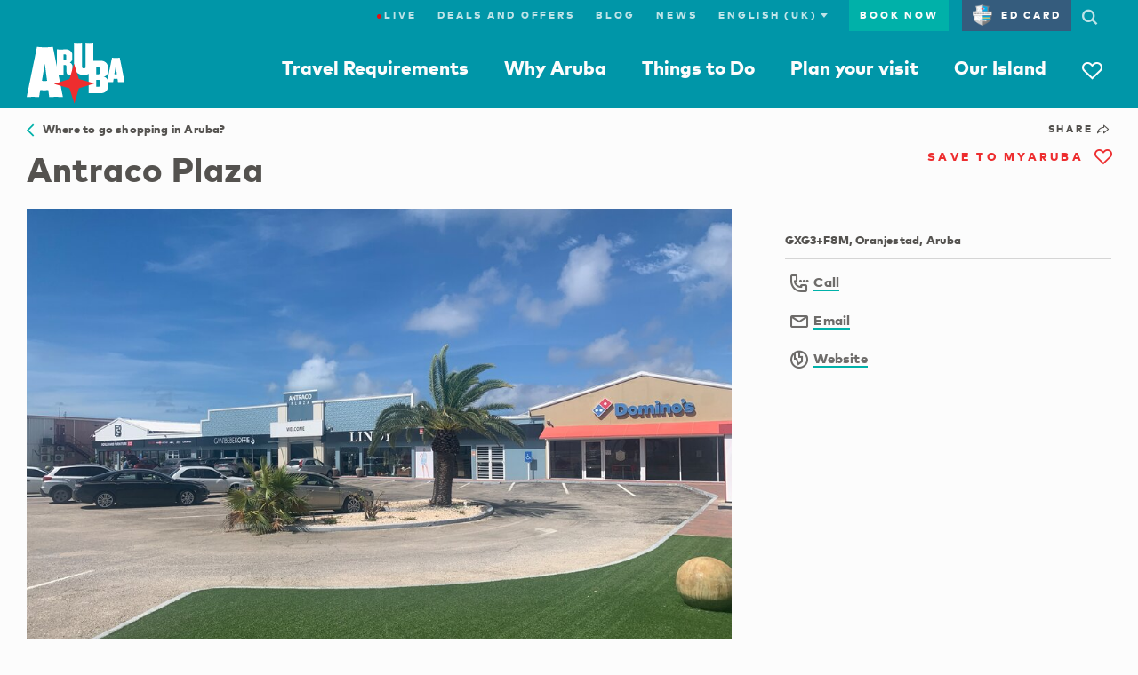

--- FILE ---
content_type: text/html;charset=UTF-8
request_url: https://www.aruba.com/uk/explore/antraco-plaza
body_size: 162152
content:
<!DOCTYPE html>

<!--[if lt IE 7]>      <html lang="en-gb" class="no-js lt-ie10 lt-ie9 lt-ie8 lt-ie7"> <![endif]-->
<!--[if IE 7]>         <html lang="en-gb" class="no-js lt-ie10 lt-ie9 lt-ie8"> <![endif]-->
<!--[if IE 8]>         <html lang="en-gb" class="no-js lt-ie10 lt-ie9"> <![endif]-->
<!--[if IE 9]>         <html lang="en-gb" class="no-js lt-ie10"> <!<![endif]-->
<!--[if gt IE 9]><!--> <html lang="en-gb" class="no-js"> <!--<![endif]-->


  <head>
    <meta charset="utf-8">
    <meta http-equiv="X-UA-Compatible" content="IE=edge,chrome=1">
    <meta name="viewport" content="minimal-ui, width=device-width, initial-scale=1.0, maximum-scale=1.0, user-scalable=no" />
    <meta name="robots" content="index,follow" />
    <meta name="apple-mobile-web-app-capable" content="yes" />
    <meta name="apple-mobile-web-app-status-bar-style" content="black" />
    <meta name="MobileOptimized" content="320" />

    <!-- Favicon -->
    <link rel="apple-touch-icon" sizes="180x180" href="//dq4bh2q7nd2al.cloudfront.net/webfiles/1738149069042/img/ata/favicon/apple-touch-icon.png">
    <link rel="icon" type="image/png" sizes="32x32" href="//dq4bh2q7nd2al.cloudfront.net/webfiles/1738149069042/img/ata/favicon/favicon-32x32.png">
    <link rel="icon" type="image/png" sizes="16x16" href="//dq4bh2q7nd2al.cloudfront.net/webfiles/1738149069042/img/ata/favicon/favicon-16x16.png">
    <link rel="manifest" href="//dq4bh2q7nd2al.cloudfront.net/webfiles/1738149069042/img/ata/favicon/site.webmanifest">
    <link rel="mask-icon" href="//dq4bh2q7nd2al.cloudfront.net/webfiles/1738149069042/img/ata/favicon/safari-pinned-tab.svg" color="#5bbad5">
    <link rel="shortcut icon" href="//dq4bh2q7nd2al.cloudfront.net/webfiles/1738149069042/img/ata/favicon/favicon.ico">
    <meta name="msapplication-TileColor" content="#0096a8">
    <meta name="msapplication-config" content="//dq4bh2q7nd2al.cloudfront.net/webfiles/1738149069042/img/ata/favicon/browserconfig.xml">
    <meta name="theme-color" content="#ffffff">

     	<meta name="pageType" content="explore">

      <!-- Meta SEO -->






<meta property="og:image" content="https://aruba.bynder.com/m/144718e5e5b50490/webimage-Antraco-Plaza.png"/>
<meta name="twitter:image" content="https://aruba.bynder.com/m/144718e5e5b50490/webimage-Antraco-Plaza.png"/>
<meta property="og:url" content="https://www.aruba.com/uk/explore/antraco-plaza"/>
<meta property="og:type" content="article"/>
<meta property="og:title" content="Antraco Plaza | Aruba.com"/>
<meta property="og:description" content="Antraco Plaza has retailers that sell assorted goods and services"/>
<meta name="twitter:card" content="summary"/>
<meta name="twitter:title" content="Antraco Plaza | Aruba.com"/>
<meta name="twitter:description" content="Antraco Plaza has retailers that sell assorted goods and services"/>
<title>Antraco Plaza | Aruba.com</title>
<meta name="description" content="Antraco Plaza has retailers that sell assorted goods and services"/>
<script type="application/ld+json">
{
  "@context": "https://schema.org",
  "@type": "ShoppingCenter",
  "geo": {
    "@type": "GeoCoordinates",
    "latitude": 12.526180684923526,
    "longitude": -70.0468062964833,
    "address": "GXG3+F8M, Oranjestad, Aruba"
  },
  "image": "https://aruba.bynder.com/m/144718e5e5b50490/webimage-Antraco-Plaza.png",
  "address": "GXG3+F8M, Oranjestad, Aruba",
  "name": "Antraco Plaza",
  "description": "Antraco Plaza has retailers that sell assorted goods and services",
  "mainEntityOfPage": {
    "@type": "WebPage",
    "@id": "www.aruba.com/uk/explore/antraco-plaza"
  },
  "telephone": "+297-582-3434",
  "email": "management@antracoaruba.com",
  "url": "https://antracoaruba.com"
}
</script>
      <!-- / Meta SEO -->
        <link rel="canonical" href="https://www.aruba.com/uk/explore/antraco-plaza"/>

			<link rel="alternate" hreflang="x-default" href="https://www.aruba.com/us/explore/antraco-plaza" />
			<link rel="alternate" hreflang="de" href="https://www.aruba.com/de/entdecken/antraco-plaza" />
			<link rel="alternate" hreflang="en-us" href="https://www.aruba.com/us/explore/antraco-plaza" />
			<link rel="alternate" hreflang="pt-br" href="https://www.aruba.com/br/explore/antraco-plaza" />
			<link rel="alternate" hreflang="it" href="https://www.aruba.com/it/esplora/antraco-plaza" />
			<link rel="alternate" hreflang="nl" href="https://www.aruba.com/nl/ontdek/antraco-plaza" />
			<link rel="alternate" hreflang="es" href="https://www.aruba.com/es/explora/plaza-antraco" />
			<link rel="alternate" hreflang="en-gb" href="https://www.aruba.com/uk/explore/antraco-plaza" />

	<!-- Prefetch CSS -->
	<link rel="preload" href="//dq4bh2q7nd2al.cloudfront.net/webfiles/1738149069042/css/ata/core.css" as="style" type="text/css">
	<!-- Prefetch Header/Footer images -->
	<link rel="preload" href="//dq4bh2q7nd2al.cloudfront.net/webfiles/1738149069042/img/ata/aruba_logo.svg" as="image" type="image/svg+xml">
	<link rel="preload" href="//dq4bh2q7nd2al.cloudfront.net/webfiles/1738149069042/img/ata/aruba_star.svg" as="image" type="image/svg+xml">
	<link rel="preload" href="//dq4bh2q7nd2al.cloudfront.net/webfiles/1738149069042/img/ata/color-bars.jpg" as="image" type="image/jpg">
	<!-- Preload -->
	<!-- Prefetch Blocking Fonts -->
	<link rel="preload" href="//dq4bh2q7nd2al.cloudfront.net/webfiles/1738149069042/css/fonts/Icons/Aruba-Icons.woff2" as="font" type="font/woff2" crossorigin>
	<link rel="preload" href="//dq4bh2q7nd2al.cloudfront.net/webfiles/1738149069042/css/fonts/ClearLine/35995C_0_0.woff2" as="font" type="font/woff2" crossorigin>
	<!-- Preconnect -->
	<link rel="preconnect" href="https://aruba.bynder.com">
    <link rel="preconnect" href="https://dq4bh2q7nd2al.cloudfront.net">

    <!-- Load styles before scripts -->
    <link rel="stylesheet" href="//dq4bh2q7nd2al.cloudfront.net/webfiles/1738149069042/css/ata/core.css" type="text/css" />

    <script src="//dq4bh2q7nd2al.cloudfront.net/webfiles/1738149069042/js/ata/vendor/require/require-config.min.js"></script>

    <script>
      (function(){
        require.baseUrl = '//dq4bh2q7nd2al.cloudfront.net/webfiles/1738149069042/js/ata/';
      })();
    </script>
      <script src="//dq4bh2q7nd2al.cloudfront.net/webfiles/1738149069042/js/ata/vendor/require/require.min.js"></script>

      <script type="text/javascript">
          window.ATA = window.ATA || {};
          window.ATA.siteContext = "";
          window.ATA.webfilesBase = "//dq4bh2q7nd2al.cloudfront.net/webfiles/1738149069042";
          window.ATA.locale = "en_GB";
          window.ATA.language = "gb";
          window.ATA.localePath = "/uk";
          window.ATA.documentTheme = "families";

          require(['core'], function(){
              // Set language cookie on page load
              window.ATA.checkLanguageCookie();
          });
      </script>



      <!-- Google Tag Manager -->
      <script>
        require(['core'], function(){
          var thisURLPath = window.location.pathname;
          // Grab the last part of the url path
          var thisPageName = thisURLPath.split('/').filter(function(el){ return !!el; }).pop();
          // console.log(thisPageName);
          var gdprAnalytics = window.ATA.getCookie('ATA.gdpr.analytics') == "" ? -1 : window.ATA.getCookie('ATA.gdpr.analytics');
          var gdprTracking = window.ATA.getCookie('ATA.gdpr.tracking') == "" ? -1 : window.ATA.getCookie('ATA.gdpr.tracking');
          var gdprPersonalization = window.ATA.getCookie('ATA.gdpr.personalization') == "" ? -1 : window.ATA.getCookie('ATA.gdpr.personalization');

          dataLayer = [{
            'pageName': thisPageName,
            'urlPath': thisURLPath,
            'gdpr_analytics': gdprAnalytics,
            'gdpr_tracking': gdprTracking,
            'gdpr_personalization': gdprPersonalization
          }];

          (function(w,d,s,l,i){w[l]=w[l]||[];w[l].push({'gtm.start':
              new Date().getTime(),event:'gtm.js'});var f=d.getElementsByTagName(s)[0],
              j=d.createElement(s),dl=l!='dataLayer'?'&l='+l:'';j.async=true;j.src=
              'https://www.googletagmanager.com/gtm.js?id='+i+dl;f.parentNode.insertBefore(j,f);
            })(window,document,'script','dataLayer','GTM-TXFWZNV');
        });
      </script>
      <!-- End Google Tag Manager -->
    <!-- Pinterest tag -->
    <meta name="p:domain_verify" content=9da809b764cf6000350d4fc2a84fe029/>
    <!-- End Pinterest tag -->

<link rel="stylesheet" href="//dq4bh2q7nd2al.cloudfront.net/webfiles/1738149069042/css/ata/templates/components/decorative-text/decorative-text.css" type="text/css"/>
<style type="text/css">
/*<![CDATA[*/

                    /* Removed functionality */
a.link--plain.t-kicker1.u-mr-1,
.Itinerary-content [data-my-aruba],
body.myArubaPlanner .Itinerary-info [data-my-aruba] {
	visibility: hidden;
}


/* Show/hide new functionality */
[data-my-aruba],
.icon-heart,
[data-my-aruba-count]::after,
span.t-kicker1.t-red,
.MainNav-mb-heart {
	visibility: hidden;
}

body.myArubaPlanner [data-my-aruba],
body.myArubaPlanner .icon-heart,
body.myArubaPlanner [data-my-aruba-count]::after,
body.myArubaPlanner span.t-kicker1.t-red,
body.myArubaPlanner .MainNav-mb-heart {
	visibility: visible;
}
                
/*]]>*/
</style>
<style type="text/css">
/*<![CDATA[*/

                    .CookieComponent .CookiePopup p:first-of-type {
    text-align: center;
}

.CookieComponent .CookiePopup button {
    font-size: 1.2rem;
    border-width: 1px;
    letter-spacing: 0;
    margin-right: 4px;
    margin-left: 4px;
    padding: 0.9em 20px;
    color: #9c9793;
}

.CookieComponent .CookiePopup button.btn-primary {
    color: #fcfcfc;
}

.CookieComponent .CookiePopup button.btn.btn-primary.u-mt-1.btn--expanded {
    width: auto;
    background: transparent;
    border-color: #00b1a9;
    color: #9c9793;
    padding: 0.9em 14px;
}
                
/*]]>*/
</style>
<script type="text/javascript">
//<![CDATA[

        window.ATA = window.ATA || {};
        window.ATA.resourceBundle = window.ATA.resourceBundle || {};
        window.ATA.resourceBundle['link.details'] = "Details";
    
//]]>
</script>
<link rel="stylesheet" href="//dq4bh2q7nd2al.cloudfront.net/webfiles/1738149069042/css/ata/templates/pdp/pdp.css" type="text/css"/>
  </head>


  <body class="hasNav--noOverlay">
    <!-- Google Tag Manager (noscript) -->
      <noscript>
          <iframe src="https://www.googletagmanager.com/ns.html?id=GTM-TXFWZNV" height="0" width="0" style="display:none;visibility:hidden"></iframe>
      </noscript>
      <!-- End Google Tag Manager (noscript) -->









            <a id="top" name="top"></a>



















    <style>.u-fill-grey-xlight.u-py-8.nocontent, html[lang=sv] .MainNav .MainNav-Item:nth-of-type(4) .l-col.l-col-5.u-hide--md, html[lang=es] .MainNav .MainNav-Item:nth-of-type(4) .l-col.l-col-5.u-hide--md, html[lang=pt-br] .MainNav .MainNav-Item:nth-of-type(4) .l-col.l-col-5.u-hide--md, html[lang=en-us] .MainNav .MainNav-Item:nth-of-type(4) .l-col.l-col-5.u-hide--md, html[lang=de] .MainNav .MainNav-Item:nth-of-type(4) .l-col.l-col-5.u-hide--md { 	display: none; }</style>







































<nav class="TopNav TopNav--transparent nocontent">
    <nav class="UtilNav u-hide--md">
        <div class="l-grid">
            <ul class="UtilNav-List">

                                 <li class="UtilNav-Item">
                                    <a class="trk" href="/uk/live-webcams-and-channels" data-trk="live"><span style="color:#F00;">●</span>Live</a>
                                </li>

                <li class="UtilNav-Item">
                    <a class="trk" href="/uk/deals-and-offers" data-trk="dealOffers">Deals and Offers</a>
                </li>
                <li class="UtilNav-Item">
                    <a class="trk" href="/uk/blog" data-trk="blog">Blog</a>
                </li>
                <li class="UtilNav-Item">
                    <a class="trk" href="/uk/news" data-trk="forum">News</a>
                </li>
                <li class="UtilNav-Item UtilNav-Item--hasDropdown">
                    <form id="langPicker" class="form LanguageForm LanguageForm--desktop">
                        <div class="form-group">
                            <select>
                                <option value="nl">Nederlands</option>
                                <option value="it">Italiano</option>
                                <option value="us">English (US)</option>
                                <option value="br">Português</option>
                                <option value="uk">English (UK)</option>
                                <option value="es">Español</option>
                                <option value="de">Deutsch</option>
                                <option value="se">Svenska</option>
                            </select>
                            <i class="icon-expand"></i>
                        </div>
                    </form>
                </li>
                <li class="UtilNav-Item UtilNav-Item--isButton">
                    <a class="trk" href="/uk/plan-your-visit-today/who-can-i-book-with" data-trk="bookNow" target="_blank">Book now</a>
                </li>
                <li class="UtilNav-Item UtilNav-Item--isIcon">
                    <a class="UtilNav-SearchToggle trk-nav-search" href="#"><i class="icon-search"></i></a>
                </li>
            </ul>
            <form class="form trk" id="SearchForm" data-trk="searchForm" action="/uk/search">
                <div class="form-group">
                    <input id="q" name="q" class="form-control" type="text" placeholder="Search aruba.com"/>
                    <button class="btn btn-primary btn-small">Go</button>
                    <a href="#" class="UtilNav-SearchToggle"><i class="icon-close"></i></a>
                </div>
            </form>
        </div>
    </nav>

    <nav class="MainNav">
        <div class="l-grid">
            <div class="MainNav-wrap">
                <a class="MainNav-mb-ctrl MainNav-mb-hamburger"
                   href="/uk">
                    <i class="icon-hamburger icon--small"></i>
                    <i class="icon-close icon--small"></i>
                </a>
                <a href="/uk" class="MainNav-Logo">
                    <img class="Logo-Full" src="//dq4bh2q7nd2al.cloudfront.net/webfiles/1738149069042/img/ata/aruba_logo.svg" alt="Aruba"/>
                    <img class="Logo-Star" src="//dq4bh2q7nd2al.cloudfront.net/webfiles/1738149069042/img/ata/aruba_star.svg" alt="Aruba"/>
                </a>

                <a class="MainNav-mb-ctrl MainNav-mb-heart trk" href="https://aruba.visitwidget.com/?locale=en-GB" data-trk="myAruba" data-my-aruba-count="">
                    <i class="icon-heart icon--small"></i>
                </a>

                <ul class="MainNav-List">
                    <li class="MainNav-Item MainNav-Item--hasSub" data-nav-item="WhyAruba">
                        <a class="trk" href="/uk/why-aruba" data-nav-trigger="WhyAruba" data-trk="whyArubaOpen">Why Aruba</a>
                        <div class="MainNav-SubNav">
                            <div class="l-grid">
                                <div class="l-row">
                                    <a class="MainNav-close" href="#" data-nav-close><i class="icon-close"></i></a>
                                    <div class="l-col l-col-3 l-col-md-12">
                                        <ul class="NavLinkList">
                                            <li><a class="trk" href="/uk/why-aruba" data-trk="whyAruba">Why Aruba</a></li>
                                            <li><a class="trk" href="/uk/why-aruba/adventure" data-trk="adventure">Adventure</a></li>
                                            <li><a class="trk" href="/uk/why-aruba/romance" data-trk="romance">Romance</a></li>
                                            <li><a class="trk" href="/uk/why-aruba/culture" data-trk="culture">Culture</a></li>
                                            <li><a class="trk" href="/uk/why-aruba/wellness" data-trk="wellness">Wellness</a></li>
                                            <li><a class="trk" href="/uk/why-aruba/eating-and-drinking" data-trk="eatDrink">Eating and Drinking</a></li>
                                            <li><a class="trk" href="/uk/why-aruba/families" data-trk="families">Families</a></li>
                                            <li><a class="trk" href="/uk/why-aruba/weddings" data-trk="weddings">Weddings</a></li>
                                        </ul>
                                    </div>
                                    <div class="l-col l-col-4 u-hide--md">
                                        <h4 class="t-white">Why you should visit Aruba</h4>
                                        <p class="t-white">It's easy here. To wander freely and safely. To embrace the warm sun and warmer people. To lose yourself in what you love and find happiness.</p>
                                        <a href="/uk/why-aruba" class="link link--reversed">Learn more</a>
                                    </div>
                                    <div class="l-col l-col-5 u-hide--md">
                                        <h4 class="t-white u-mb-2">Shanti's Aruba</h4>
                                        <a href="#" rel="nofollow" data-modal-open="" data-modal-target="whyArubaVideo">
                                            <figure class="MainNav-video-thumbnail u-aspect-16x9 u-bg-cover lazyload lazyfade" data-bg="https://d3cy9zhslanhfa.cloudfront.net/media/F454DD94-244A-415F-B12550305C29D19F/26B1A1DD-200D-45E8-8E954C21024FED3A/webimage-49839026-E215-46F3-9A7FC500835A002D.jpg">
                                                <i class="icon-play icon--medium u-aspect-content u-aspect-content-center"></i>
                                            </figure>
                                        </a>
                                    </div>
                                </div>
                            </div>
                        </div>
                    </li>
                    <li class="MainNav-Item MainNav-Item--hasSub" data-nav-item="ThingsToDo">
                        <a class="trk" href="/uk/things-to-do" data-nav-trigger="ThingsToDo" data-trk="thingsToDoOpen">Things to Do</a>
                        <div class="MainNav-SubNav">
                            <div class="l-grid">
                                <div class="l-row">
                                    <a class="MainNav-close" href="#" data-nav-close><i class="icon-close"></i></a>
                                    <div class="l-col l-col-3 l-col-md-12">
                                        <ul class="NavLinkList">
                                            <li><a class="trk" href="/uk/things-to-do" data-trk="thingsToDo">Things to Do</a></li>
                                            <li><a class="trk" href="/uk/things-to-do/beaches-and-coves" data-trk="beachesCoves">Beaches & Coves</a></li>
                                            <li><a class="trk" href="/uk/things-to-do/on-the-water" data-trk="onTheWater">On the Water</a></li>
                                            <li><a class="trk" href="/uk/things-to-do/natural-wonders" data-trk="naturalWonders">Natural Wonders</a></li>
                                            <li><a class="trk" href="/uk/things-to-do/dining" data-trk="dining">Dining</a></li>
                                            <li><a class="trk" href="/uk/things-to-do/nightlife" data-trk="nightlife">Nightlife</a></li>
                                            <li><a class="trk" href="/uk/things-to-do/arts-and-culture" data-trk="artsCulture">Arts & Culture</a></li>
                                            <li><a class="trk" href="/uk/things-to-do/sightseeing-and-tours" data-trk="sightSeeingTours">Sightseeing & Tours</a></li>
                                            <li><a class="trk" href="/uk/things-to-do/shopping" data-trk="shopping">Shopping</a></li>
                                            <li><a class="trk" href="/uk/things-to-do/wellness" data-trk="wellbeing">Wellness</a></li>
                                            <li><a class="trk" href="/uk/things-to-do/sports-and-golf" data-trk="sportsGolf">Sports & Golf</a></li>
                                            <li><a class="trk" href="/uk/calendar" data-trk="calendar">Calendar of events</a></li>
                                            <li><a class="trk" href="/uk/things-to-do/itineraries" data-trk="itineraries">Itineraries</a></li>
                                        </ul>
                                    </div>
                                    <div class="l-col l-col-4 u-hide--md">
                                        <h4 class="t-white">Deals and Offers</h4>
                                        <p class="t-white">Aruba offers the best travel deals in the Caribbean. Check out today&#39;s top deals and discounts on accommodations, dining, entertainment and more!</p>
                                        <a href="/uk/deals-and-offers" class="link link--reversed">See all deals and offers</a>
                                    </div>
                                    <div class="l-col l-col-5 u-hide--md">
                                        <h4 class="t-white u-mb-2">Watch video</h4>
                                        <a href="#" rel="nofollow" data-modal-open="" data-modal-target="thingsToDoVideo">
                                            <figure class="MainNav-video-thumbnail u-aspect-16x9 u-bg-cover lazyload lazyfade" data-bg="https://aruba.bynder.com/m/5200e69a4917cd65/webimage-Local-Shortcut-to-Happiness-Adventure.jpg">
                                                <i class="icon-play icon--medium u-aspect-content u-aspect-content-center"></i>
                                            </figure>
                                        </a>
                                    </div>
                                </div>
                            </div>
                        </div>
                    </li>
                    <li class="MainNav-Item MainNav-Item--hasSub" data-nav-item="PlanYourVisit">
                        <a class="trk" href="/uk/plan-your-visit-today" data-nav-trigger="PlanYourVisit" data-trk="planYourVisitOpen">Plan your visit</a>
                        <div class="MainNav-SubNav">
                            <div class="l-grid">
                                <div class="l-row">
                                    <a class="MainNav-close" href="#" data-nav-close><i class="icon-close"></i></a>
                                    <div class="l-col l-col-3 l-col-md-12">
                                        <ul class="NavLinkList">
                                            <li><a class="trk" href="/uk/plan-your-visit-today" data-trk="planYourVisit">Plan your visit</a></li>
                                            <li><a class="trk" href="/uk/plan-your-visit-today/hotels-and-resorts" data-trk="hotelsResorts">Hotels and Resorts</a></li>
                                            <li><a class="trk" href="/uk/plan-your-visit-today/holiday-rental" data-trk="vacationRentals">Holiday Rental</a></li>
                                            <li><a class="trk" href="/uk/plan-your-visit-today/timeshares" data-trk="timeshares">Timeshares</a></li>
                                            <li><a class="trk" href="/uk/plan-your-visit-today/all-inclusive" data-trk="allInclusive">All Inclusive</a></li>
                                            <li><hr class="divider--thick u-my-2"/></li>
                                            <li><a class="trk" href="/uk/plan-your-visit-today/getting-to-aruba" data-trk="gettingToAruba">Getting to Aruba</a></li>
                                            <li><a class="trk" href="/uk/plan-your-visit-today/getting-around-aruba" data-trk="gettingAroundAruba">Getting Around Aruba</a></li>
                                            <li><a class="trk" href="/uk/aruba-by-cruise" data-trk="arubaByCruise">Aruba by Cruise</a></li>
                                            <li><a class="trk" href="/uk/plan-your-visit-today/holidays-in-aruba" data-trk="arubaVacations">Aruba Holidays</a></li>
                                            <li><a class="trk" href="/uk/plan-your-visit-today/tips-for-visitors" data-trk="tipsForVisitors">Tips for Visitors</a></li>
                                            <li><a class="trk" href="/uk/plan-your-visit-today/guest-services" data-trk="guestServices">Guest Services</a></li>
                                        </ul>
                                    </div>
                                    <div class="l-col l-col-4 u-hide--md">
                                        <h4 class="t-white">Deals and Offers</h4>
                                        <p class="t-white">Want to visit Aruba, the Caribbean's best holiday destination? View Aruba.com's Travel Guide and start booking your trip to Aruba immediately!</p>
                                        <a href="/uk/deals-and-offers" class="link link--reversed">See all deals and offers</a>
                                    </div>
                                    <div class="l-col l-col-5 u-hide--md">
											<h4 class="t-white u-mb-2">Book a trip</h4>
                                            <a href="/uk/plan-your-visit-today/who-can-i-book-with" rel="nofollow" target="_blank" data-modal-target="bookNowImage">
                                                <figure class="MainNav-video-thumbnail u-aspect-16x9 u-bg-cover lazyload lazyfade" data-bg="https://aruba.bynder.com/m/0d72756b7db2d9fb/original/Who-can-I-book-with-page-UK.png">
                                                </figure>
                                            </a>
                                    </div>
                                </div>
                            </div>
                        </div>
                    </li>
                    <li class="MainNav-Item MainNav-Item--hasSub" data-nav-item="OurIsland">
                        <a class="trk" href="/uk/our-island" data-nav-trigger="OurIsland" data-trk="ourIslandOpen">Our Island</a>
                        <div class="MainNav-SubNav">
                            <div class="l-grid">
                                <div class="l-row">
                                    <a class="MainNav-close" href="#" data-nav-close><i class="icon-close"></i></a>
                                    <div class="l-col l-col-3 l-col-md-12">
                                        <ul class="NavLinkList">
                                            <li><a class="trk" href="/uk/our-island" data-trk="ourIsland">Our Island</a></li>
                                            <li><a class="trk" href="/uk/our-island/history-and-culture" data-trk="historyCulture">History and Culture</a></li>
                                            <li><a class="trk" href="/uk/our-island/island-facts" data-trk="islandFacts">Island Facts</a></li>
                                            <li><a class="trk" href="/uk/our-island/regions" data-trk="regions">Regions</a></li>
                                            <li><a class="trk" href="/uk/our-island#Aruba360Map" data-trk="360map">360 map</a></li>
                                        </ul>
                                    </div>
                                    <div class="l-col l-col-4 u-hide--md">
                                        <h4 class="t-white u-mb-2">One Happy Island</h4>
                                        <p class="t-lead2 t-white">70 square miles of happiness</p>
                                        <p class="t-white">Come discover our happy island, nestled in the warm southern Caribbean, shaped by 100 unique cultures, and filled with surprising natural wonders.</p>
                                        <a href="/uk/our-island" class="link link--reversed">Learn more</a>
                                    </div>
                                    <div class="l-col l-col-5 u-hide--md">
                                        <h4 class="t-white u-mb-2">Watch video</h4>
                                        <a href="#" rel="nofollow" data-modal-open="" data-modal-target="ourIslandVideo">
                                            <figure class="MainNav-video-thumbnail u-aspect-16x9 u-bg-cover lazyload lazyfade" data-bg="https://aruba.bynder.com/m/0742106021931573/webimage-Local-Shortcut-to-Happiness-Culture.jpg">
                                                <i class="icon-play icon--medium u-aspect-content u-aspect-content-center"></i>
                                            </figure>
                                        </a>
                                    </div>
                                </div>
                            </div>
                        </div>
                    </li>
                    <li class="MainNav-Item MainNav-Item--isIcon u-hide--md tooltip tooltip--myAruba">
                        <a href="https://aruba.visitwidget.com/?locale=en-GB" onclick="" data-my-aruba-count=""><i class="icon-heart"></i></a>
                        <div class="tooltip-content">
                            <div class="tooltip-header t-right">
                                <a class="link--plain t-grey-light u-mt-2"><i class="icon-close"></i></a>
                                <h3 class="tooltip-title t-center u-pt-1">
                                    
                                </h3>
                            </div>
                            <div class="tooltip-body u-py-1">
                                <p class="u-pb-1"> <a class="t-grey-base" href="https://aruba.visitwidget.com/?locale=en-GB"></a>.</p>
                            </div>
                        </div>
                    </li>
                    <!-- Ye Old Mobile Links -->
                    <li class="MainNav-Item MainNav-Item--mobile">
                        <a class="MainNav-MobileBook trk" href="/uk/plan-your-visit-today/who-can-i-book-with" data-trk="bookNow">Book now</a>
                    </li>





                    <li class="MainNav-Item MainNav-Item--mobile">
                                            <a class="trk " href="/uk/live-webcams-and-channels" data-trk="liveLink"> <span style="color:#F00;">●</span> Live</a>
                    </li>
                    <li class="MainNav-Item MainNav-Item--mobile">
                        <a class="trk" href="/uk/deals-and-offers" data-trk="dealsOffers">Deals and Offers</a>
                    </li>
                    <li class="MainNav-Item MainNav-Item--mobile">
                        <a class="trk" href="/uk/blog" data-trk="blog">Blog</a>
                    </li>
                    <li class="MainNav-Item MainNav-Item--mobile">
                        <a class="trk" href="/uk/news" data-trk="forum">News</a>
                    </li>
                    <li class="MainNav-Item MainNav-Item--mobile">
                        <form class="form LanguageForm LanguageForm--mobile">
                            <div class="form-group">
                                <select>
                                    <option value="nl">Nederlands</option>
                                    <option value="it">Italiano</option>
                                    <option value="us">English (US)</option>
                                    <option value="br">Português</option>
                                    <option value="uk">English (UK)</option>
                                    <option value="es">Español</option>
                                    <option value="de">Deutsch</option>
                                    <option value="se">Svenska</option>
                                </select>
                                <i class="icon-expand"></i>
                            </div>
                        </form>
                    </li>
                    <li class="MainNav-Item MainNav-Item--mobile">
                        <form class="MainNav-MobileSearch trk" data-trk="searchForm" action="/uk/search">
                            <input id="q" name="q" type="text" placeholder="Search aruba.com">
                            <button class="btn--plain"><i class="icon-search icon--small"></i></button>
                        </form>
                    </li>
                </ul>
            </div>
        </div>
    </nav>
</nav>

<div id="language-not-found-modal" class="modal modal--language is-visible" data-modal-id="Language-Modal"
     aria-hidden="false">
    <div class="modal-dialog" role="document">
        <div class="modal-content">
            <div class="modal-header">
                <h5 class="modal-title">Page not translated</h5>
                <button type="button" class="close" data-dismiss="modal"
                        aria-label="Close">
                    <span aria-hidden="true">&times;</span>
                </button>
            </div>
            <div class="modal-body">
                <p>The exact page you are looking for has not been translated.
                </p>
            </div>
            <div class="modal-footer">
                <button type="button" id="homepageBtn" class="btn btn-sm btn-primary">Continue anyway
                </button>
                <button type="button" id="stayBtn" class="btn btn-sm btn-secondary">Stay on this page
                </button>
            </div>
        </div>
    </div>
</div>

<!-- cookie policy popup -->

    <div class="CookieComponent" data-nosnippet>
        <div class="site-overlay u-hide"></div>
        <div class="CookiePopup form u-fill-grey-xlight u-hide" data-cookie-optin="">
            <div class="u-py-2 u-px-2">
                
                <p><button class="btn btn-primary u-mt-1 btn--expanded">Confirm Selection</button></p>
                <p>This site uses cookies. Some are essential while others improve your browsing experience and allow us to advertise. For more info visit the <a href="/uk/privacy-policy">privacy policy</a> page.</p>
                <fieldset class="form-group form-group--checkbox">
                    <p class="t-kicker1  u-mb-1"><small>Allow inessential cookies for:</small></p>
                    <div class="checkbox">
                        <label class="checkbox-label">
                            <input type="checkbox" value="analytics" checked="checked">
                            <span class="checkbox-box">&nbsp;</span>
                            <span class="checkbox-text">Analytics (site-wide)</span>
                        </label>
                    </div>
                    <div class="checkbox">
                        <label class="checkbox-label">
                            <input type="checkbox" value="tracking">
                            <span class="checkbox-box">&nbsp;</span>
                            <span class="checkbox-text">Advertisement (internet-wide)</span>
                        </label>
                    </div>
                    <div class="checkbox">
                        <label class="checkbox-label">
                            <input type="checkbox" value="personalization">
                            <span class="checkbox-box">&nbsp;</span>
                            <span class="checkbox-text">Personalization (site-wide)</span>
                        </label>
                    </div>
                </fieldset>
                <p class="u-hide u-mt-1" data-cookie-confirmation="">Your preferences have been updated.</p>
            </div>
        </div>
    </div>



























    <div class="l-grid">
        <section>
            <div class="l-row">
                <div class="l-col l-col-8 l-col-sm-12 l-col--flushb">
                    <div data-mh="sharing" class="u-mb-2">
                        <div class="u-pt-1 u-mb-2">
                            <a class="link--plain h5" href="/uk/things-to-do/shopping/shopping-centres"><i class="icon-arrow-left t-teal"></i>
                                &nbsp; Where to go shopping in Aruba?</a>
                            <h1 class="u-my-1">Antraco Plaza</h1>
                        </div>
                    </div>
<!-- gallery -->
<div data-gallery="gallery1">
    <div class="slider slider--gallery slider1" data-slider='{"asNavFor":".slider2","centerMode":false,"slidesToShow":1,"slidesToScroll":1, "arrows":false, "dots":false, "responsive":[{"breakpoint": 768, "settings":{"arrows":false,"dots": true}}]}'>
                    <div data-modal-open="" data-modal-target="gallery1">
                <div class="u-aspect-3x2 gallery-big-img">
                    <div class="u-aspect-content lazyload lazypreload u-bg-centerCenter u-bg-cover">
<picture><source data-srcset="https://aruba.bynder.com/m/144718e5e5b50490/fullscreen_horizontal_rectangle_retina-Antraco-Plaza.jpg 3840w, https://aruba.bynder.com/m/144718e5e5b50490/desktop_horizontal_rectangle_retina-Antraco-Plaza.jpg 2560w, https://aruba.bynder.com/m/144718e5e5b50490/tablet_landscape_horizontal_rectangle_retina-Antraco-Plaza.jpg 2048w, https://aruba.bynder.com/m/144718e5e5b50490/fullscreen_horizontal_rectangle-Antraco-Plaza.jpg 1920w, https://aruba.bynder.com/m/144718e5e5b50490/tablet_portrait_horizontal_rectangle_retina-Antraco-Plaza.jpg 1536w, https://aruba.bynder.com/m/144718e5e5b50490/desktop_horizontal_rectangle-Antraco-Plaza.jpg 1280w, https://aruba.bynder.com/m/144718e5e5b50490/tablet_landscape_horizontal_rectangle-Antraco-Plaza.jpg 1024w, https://aruba.bynder.com/m/144718e5e5b50490/tablet_portrait_horizontal_rectangle-Antraco-Plaza.jpg 768w, https://aruba.bynder.com/m/144718e5e5b50490/mobile_horizontal_rectangle_retina-Antraco-Plaza.jpg 640w, https://aruba.bynder.com/m/144718e5e5b50490/mobile_horizontal_rectangle-Antraco-Plaza.jpg 320w" data-aspectratio="3/2" /><image class="lazyload" src="[data-uri]" data-sizes="auto" alt="Antraco Plaza" title="Antraco Plaza"/></picture>                    </div>
                </div>
        </div>
    </div>
    <br>
    </div>
<!-- / gallery -->


<!-- gallery modal -->
<div class="modal-backdrop" data-modal-close=""></div>
<div class="modal modal--gallery" data-modal-id="gallery1">
    <div class="modal-dialog" role="document">
        <div class="modal-content">
            <button type="button" class="close" data-modal-close="" aria-label="Close">
                <span aria-hidden="true"><i class="icon-close icon--small"></i></span>
            </button>
            <div class="modal-body">
                <div class="slider slider--gallery slider3" data-modal-slider='{"asNavFor":".slider4","centerMode":false,"slidesToShow":1,"slidesToScroll":1, "arrows":true, "dots":false, "focusOnSelect":true}'>
                        <div>
                                <div class="u-aspect-3x2 u-aspect-ratio-variable">
                                    <div class="u-aspect-content lazypreload lazyload u-bg-centerCenter u-bg-cover" data-sizes="auto" data-bgset="https://aruba.bynder.com/m/144718e5e5b50490/fullscreen_horizontal_rectangle_retina-Antraco-Plaza.jpg 3840w, https://aruba.bynder.com/m/144718e5e5b50490/desktop_horizontal_rectangle_retina-Antraco-Plaza.jpg 2560w, https://aruba.bynder.com/m/144718e5e5b50490/tablet_landscape_horizontal_rectangle_retina-Antraco-Plaza.jpg 2048w, https://aruba.bynder.com/m/144718e5e5b50490/fullscreen_horizontal_rectangle-Antraco-Plaza.jpg 1920w, https://aruba.bynder.com/m/144718e5e5b50490/tablet_portrait_horizontal_rectangle_retina-Antraco-Plaza.jpg 1536w, https://aruba.bynder.com/m/144718e5e5b50490/desktop_horizontal_rectangle-Antraco-Plaza.jpg 1280w, https://aruba.bynder.com/m/144718e5e5b50490/tablet_landscape_horizontal_rectangle-Antraco-Plaza.jpg 1024w, https://aruba.bynder.com/m/144718e5e5b50490/tablet_portrait_horizontal_rectangle-Antraco-Plaza.jpg 768w, https://aruba.bynder.com/m/144718e5e5b50490/mobile_horizontal_rectangle_retina-Antraco-Plaza.jpg 640w, https://aruba.bynder.com/m/144718e5e5b50490/mobile_horizontal_rectangle-Antraco-Plaza.jpg 320w"></div>
                                </div>
                        </div>
                </div>
                <div class="count t-right t-link2 t-white u-mb-1"></div>
                <div class="slider slider--gallery slider--gallery-thumbs slider4" data-modal-slider-thumbs data-modal-slider='{"asNavFor":".slider3", "centerMode":false,"slidesToShow":6,"slidesToScroll":1, "arrows":true, "dots":false, "focusOnSelect":true, "accessibility":false}'>
                        <div>
                                <div class="u-aspect-3x2">
                                    <div class="u-aspect-content lazypreload lazyload u-bg-centerCenter u-bg-cover" data-sizes="auto" data-bgset="https://aruba.bynder.com/m/144718e5e5b50490/fullscreen_horizontal_rectangle_retina-Antraco-Plaza.jpg 3840w, https://aruba.bynder.com/m/144718e5e5b50490/desktop_horizontal_rectangle_retina-Antraco-Plaza.jpg 2560w, https://aruba.bynder.com/m/144718e5e5b50490/tablet_landscape_horizontal_rectangle_retina-Antraco-Plaza.jpg 2048w, https://aruba.bynder.com/m/144718e5e5b50490/fullscreen_horizontal_rectangle-Antraco-Plaza.jpg 1920w, https://aruba.bynder.com/m/144718e5e5b50490/tablet_portrait_horizontal_rectangle_retina-Antraco-Plaza.jpg 1536w, https://aruba.bynder.com/m/144718e5e5b50490/desktop_horizontal_rectangle-Antraco-Plaza.jpg 1280w, https://aruba.bynder.com/m/144718e5e5b50490/tablet_landscape_horizontal_rectangle-Antraco-Plaza.jpg 1024w, https://aruba.bynder.com/m/144718e5e5b50490/tablet_portrait_horizontal_rectangle-Antraco-Plaza.jpg 768w, https://aruba.bynder.com/m/144718e5e5b50490/mobile_horizontal_rectangle_retina-Antraco-Plaza.jpg 640w, https://aruba.bynder.com/m/144718e5e5b50490/mobile_horizontal_rectangle-Antraco-Plaza.jpg 320w"></div>
                                </div>
                        </div>
                </div>
            </div>
        </div>
    </div>
</div>
<!-- / gallery modal -->
                </div>
                <div class="l-col l-col-4 l-col-sm-12">
                    <div data-mh="sharing" class="u-mb-2">









<div class="modal-backdrop"></div>

    <nav class="share-widget" data-share-widget="">
        <a class="share-widget-label t-kicker2" data-share-open="">Share <i class="icon-arrow--share"></i></a>
        <ul class="share-widget-items u-hidden" data-share-items="">
            <li><a class="trk-Facebook" data-pageType="pdp" href="https://www.aruba.com/uk/explore/antraco-plaza" id="fbShareButton"><i class="icon-facebook"></i></a></li>
            <li><a class="trk-Twitter" data-pageType="pdp" href="https://twitter.com/intent/tweet?url=https://www.aruba.com/uk/explore/antraco-plaza&amp;text=Antraco%20Plaza%20has%20retailers%20that%20sell%20assorted%20goods%20and%20services"><i class="icon-twitter"></i></a></li>
            <li class="share-widget-close" data-share-close=""><a href="#"><i class="icon-close"></i></a></li>
        </ul>
    </nav>

                        <div class="t-right t-left--sm">
                            <span class="t-kicker1 t-red">Save to MyAruba</span>
                            <button class="btn btn--heart u-ml-1" data-my-aruba="bafd9623-6214-48c2-b170-98165f1a5bb9" data-my-aruba-global="92954a45-6cd7-4ecb-a579-7cbcae5d6a3c" data-page="true">
                                <span></span></button>
                        </div>
                    </div>



        <a href="https://www.google.com/maps/search/?api=1&query=12.526180684923526,-70.0468062964833" target="_blank">
            <img src="" alt="" data-intersect data-intersect-size="366x200"  data-intersect-attribute="src" data-intersect-value="https://maps.googleapis.com/maps/api/staticmap?center=12.526180684923526,-70.0468062964833&zoom=13&size=366x200&markers=12.526180684923526,-70.0468062964833&key=AIzaSyDexOJPIJqb4o-Ou5PiOrhNipA85Ngy8uY">
        </a>


        <p class="u-my-1 h5">
            GXG3+F8M, Oranjestad, Aruba
        </p>
<hr>

<ul class="list list--icons u-mb-1">
        <li class="icon-phone"><a class="link trk-phone" href="tel:+297-582-3434">Call</a></li>
        <li class="icon-email"><a class="link trk-email" href="mailto:management@antracoaruba.com">Email</a></li>
        <li class="icon-website"><a class="link trk-website" href="https://antracoaruba.com" target="_blank">Website</a></li>
</ul>

<!-- end basic info -->
                </div>
                <div class="l-col l-col-12 l-col--flushb u-mb-3 u-hide--sm">
                    <hr>
                </div>
            </div>
        </section>
        <section class="l-row">
            <div class="l-col l-col-8 l-col-sm-12">
            </div>
            <div class="l-col l-col-12">
                <h2 class="t-display3 t-left">About</h2>
            </div>
            <div class="l-col l-col-8 l-col-sm-12">
                <p class="t-lead1">Antraco Plaza has retailers that sell assorted goods and services</p>
                <p>
                    Including: clothing store, a vitamin store, a hairdresser, a nail and spa place, an organic soap products store, a health food place as well a Domino's pizza and much more.
                </p>
                <p>
                    In addition to shops, the mall features a number of alternative eateries and other various entertainment facilities such as a Cigar Lounge and Bistro as well as a the WineRoom. Current retailers include:
                </p>
                <p>
                    EQ3 - Home furniture store<br />Gan'i Bebe Coffee - a nice coffee place<br />RockStar Nail and Spa - a nail and spa place<br />CC Bath &amp; Body - organic soaps and more<br />Kaboom - a Wholesale Outlet store<br />Domino's Pizza - pizza parlor<br />Purely Green - a healthy food place<br />Sfumato - a Cigar Lounge and Bistro with a Back Patio<br />The WineRoom - a wine specialty store with a Back Patio<br />Antraco Biz Box - a stationery, computer accessories and copy services store<br />Eagle Gym - a small full equipped gym<br />Antraco Business Solutions - Renting and selling of business machinery<br />Mind + - psychological services<br />PunchBowl Social - a multiple function<br />AmerSur - a real estate company
                </p>
                    <div class="l-row u-mt-4">
                        <div class="l-col l-col-12">
                            <ul class="list list--blocks list--blocks--left">
                            </ul>
                        </div>
                    </div>
            </div>
            <div class="l-col l-col-4 l-col-sm-12">
<!-- booking form -->



            </div>
        </section>
    </div> <!-- .l-grid -->



<!-- unique experiences -->
<!-- end unique experiences --><!-- amenities -->

<!-- end amenities -->
<!-- vacationer experiences -->
<!-- end vacationer experiences --><!-- things to do -->
<div class="u-fill-grey-dark nocontent">
    <div class="l-grid">
        <section class="u-pt-8 u-pb-2 l-row">
            <div class="l-col l-col-10 l-col-offset-1 l-col-md-12 l-col-offset-md-0 l-col--flushb">
                <div class="l-row">
                    <div class="l-col l-col-12">
                      <h2 class="t-display3 t-center t-white">Things To Do Nearby</h2>
                      <h3 class="t-center t-white"></h3>
                    </div>
                </div>
                <div class="l-row slider slider--dark slider--card" data-slider='{"centerMode":false, "dots":true}' data-slider-below="768">
                                <div class="l-col l-col-4 l-col-sm-12">
                                    <div class="card card--flushed card--transparent" data-mh="thingsToDo">
                                        <div class="card-container">
                                            <a href="/uk/explore/carolina-herrera">
                                                <div class="card-media card-media--aspect-1x1">
<picture><source data-srcset="https://aruba.bynder.com/m/5bb125722dbb059d/desktop_square_retina-Carolina-Herrera.jpg 2560w, https://aruba.bynder.com/m/5bb125722dbb059d/tablet_landscape_square_retina-Carolina-Herrera.jpg 2048w, https://aruba.bynder.com/m/5bb125722dbb059d/fullscreen_square-Carolina-Herrera.jpg 1920w, https://aruba.bynder.com/m/5bb125722dbb059d/tablet_portrait_square_retina-Carolina-Herrera.jpg 1536w, https://aruba.bynder.com/m/5bb125722dbb059d/desktop_square-Carolina-Herrera.jpg 1280w, https://aruba.bynder.com/m/5bb125722dbb059d/tablet_landscape_square-Carolina-Herrera.jpg 1024w, https://aruba.bynder.com/m/5bb125722dbb059d/tablet_portrait_square-Carolina-Herrera.jpg 768w, https://aruba.bynder.com/m/5bb125722dbb059d/mobile_square_retina-Carolina-Herrera.jpg 640w, https://aruba.bynder.com/m/5bb125722dbb059d/mobile_square-Carolina-Herrera.jpg 320w, https://aruba.bynder.com/m/5bb125722dbb059d/thumbnail_square_retina-Carolina-Herrera.jpg 180w, https://aruba.bynder.com/m/5bb125722dbb059d/thumbnail_square-Carolina-Herrera.jpg 90w" data-aspectratio="1/1" /><image class="lazyload" src="[data-uri]" data-sizes="auto" alt="Shots of Carolina Herrera luxury brand store located at Renaissance Mall" title="Carolina Herrera"/></picture>                                                </div>
                                            </a>
                                            <div class="card-content card-content--flushed">
                                                <div class="card-title u-mt-2 u-pr-3 u-relative">
                                                    <p class="t-lead1 t-mb-0"><a href="/uk/explore/carolina-herrera" class="link--plain t-white">Carolina Herrera</a></p>
                                                    <h3 class="t-kicker1 t-white t-families u-mt-1">Families</h3>
                                                    <button class="u-mt-1 btn btn--heart btn--heart--top-right" data-my-aruba="5dd28a45-a39b-45a3-8d4f-01360b36ec0e" data-my-aruba-global="dac9b556-c43b-48f2-b0eb-a2d9ecd7b58d" data-url="/uk/explore/carolina-herrera"><span></span></button>
                                                </div>
                                            </div>
                                        </div>
                                    </div>
                                </div>
                                <div class="l-col l-col-4 l-col-sm-12">
                                    <div class="card card--flushed card--transparent" data-mh="thingsToDo">
                                        <div class="card-container">
                                            <a href="/uk/explore/cartier">
                                                <div class="card-media card-media--aspect-1x1">
<picture><source data-srcset="https://aruba.bynder.com/m/2900f2553fe1a28a/fullscreen_square_retina-Cartier.jpg 3840w, https://aruba.bynder.com/m/2900f2553fe1a28a/desktop_square_retina-Cartier.jpg 2560w, https://aruba.bynder.com/m/2900f2553fe1a28a/tablet_landscape_square_retina-Cartier.jpg 2048w, https://aruba.bynder.com/m/2900f2553fe1a28a/fullscreen_square-Cartier.jpg 1920w, https://aruba.bynder.com/m/2900f2553fe1a28a/tablet_portrait_square_retina-Cartier.jpg 1536w, https://aruba.bynder.com/m/2900f2553fe1a28a/desktop_square-Cartier.jpg 1280w, https://aruba.bynder.com/m/2900f2553fe1a28a/tablet_landscape_square-Cartier.jpg 1024w, https://aruba.bynder.com/m/2900f2553fe1a28a/tablet_portrait_square-Cartier.jpg 768w, https://aruba.bynder.com/m/2900f2553fe1a28a/mobile_square_retina-Cartier.jpg 640w, https://aruba.bynder.com/m/2900f2553fe1a28a/mobile_square-Cartier.jpg 320w, https://aruba.bynder.com/m/2900f2553fe1a28a/thumbnail_square_retina-Cartier.jpg 180w, https://aruba.bynder.com/m/2900f2553fe1a28a/thumbnail_square-Cartier.jpg 90w" data-aspectratio="1/1" /><image class="lazyload" src="[data-uri]" data-sizes="auto" alt="Cartier Jewelry and Accessories in Aruba" title="Cartier"/></picture>                                                </div>
                                            </a>
                                            <div class="card-content card-content--flushed">
                                                <div class="card-title u-mt-2 u-pr-3 u-relative">
                                                    <p class="t-lead1 t-mb-0"><a href="/uk/explore/cartier" class="link--plain t-white">Cartier</a></p>
                                                    <h3 class="t-kicker1 t-white t-families u-mt-1">Families</h3>
                                                    <button class="u-mt-1 btn btn--heart btn--heart--top-right" data-my-aruba="2cf20e83-fb90-409b-b484-d300faa60411" data-my-aruba-global="bc05ca28-1f67-433a-8f14-843ad38984ef" data-url="/uk/explore/cartier"><span></span></button>
                                                </div>
                                            </div>
                                        </div>
                                    </div>
                                </div>
                                <div class="l-col l-col-4 l-col-sm-12">
                                    <div class="card card--flushed card--transparent" data-mh="thingsToDo">
                                        <div class="card-container">
                                            <a href="/uk/explore/starbucks-aruba">
                                                <div class="card-media card-media--aspect-1x1">
<picture><source data-srcset="https://aruba.bynder.com/m/3549ba1141159c99/tablet_landscape_square_retina-Starbucks-Aruba.jpg 2048w, https://aruba.bynder.com/m/3549ba1141159c99/fullscreen_square-Starbucks-Aruba.jpg 1920w, https://aruba.bynder.com/m/3549ba1141159c99/tablet_portrait_square_retina-Starbucks-Aruba.jpg 1536w, https://aruba.bynder.com/m/3549ba1141159c99/desktop_square-Starbucks-Aruba.jpg 1280w, https://aruba.bynder.com/m/3549ba1141159c99/tablet_landscape_square-Starbucks-Aruba.jpg 1024w, https://aruba.bynder.com/m/3549ba1141159c99/tablet_portrait_square-Starbucks-Aruba.jpg 768w, https://aruba.bynder.com/m/3549ba1141159c99/mobile_square_retina-Starbucks-Aruba.jpg 640w, https://aruba.bynder.com/m/3549ba1141159c99/mobile_square-Starbucks-Aruba.jpg 320w, https://aruba.bynder.com/m/3549ba1141159c99/thumbnail_square_retina-Starbucks-Aruba.jpg 180w, https://aruba.bynder.com/m/3549ba1141159c99/thumbnail_square-Starbucks-Aruba.jpg 90w" data-aspectratio="1/1" /><image class="lazyload" src="[data-uri]" data-sizes="auto" alt="Starbucks in Renaissance mall side angle with starbucks sign in Aruba. 
" title="Starbucks Aruba"/></picture>                                                </div>
                                            </a>
                                            <div class="card-content card-content--flushed">
                                                <div class="card-title u-mt-2 u-pr-3 u-relative">
                                                    <p class="t-lead1 t-mb-0"><a href="/uk/explore/starbucks-aruba" class="link--plain t-white">Starbucks Aruba</a></p>
                                                    <h3 class="t-kicker1 t-white t-eat_and_drink u-mt-1">Eating and Drinking</h3>
                                                    <button class="u-mt-1 btn btn--heart btn--heart--top-right" data-my-aruba="d4412f3a-1102-4248-9a89-b338de8832be" data-my-aruba-global="008e5048-740d-481e-8f5f-b3fc961e2463" data-url="/uk/explore/starbucks-aruba"><span></span></button>
                                                </div>
                                            </div>
                                        </div>
                                    </div>
                                </div>
                </div>
            </div>
        </section>
    </div> <!-- .l-grid -->
</div>
<!-- end things to do -->
    <div class="u-fill-grey-xlight" style="background-image: url('//dq4bh2q7nd2al.cloudfront.net/webfiles/1738149069042/img/ata/petroglyph-bg-gray.jpg')">
        <section class="l-grid u-py-8">
        <!-- booking form -->
        </section> <!-- .l-grid -->
    </div>














<div>







            <script type="text/javascript">

/* Observe cookie banner */
var observer_cookie_popup = new MutationObserver( function (mutationList) {
  mutationList.forEach(function (mutation) {
	  if (mutation.target.classList.contains('CookiePopup--active')) {
	  	dataLayer.push({'event': 'cookie_popup_opened'});
	  }
  });
});

observer_cookie_popup.observe(document.querySelector(".CookiePopup"), {
  attributes: true,
  attributeFilter: ["class"]
});

</script>



















    <style>    /* --- ANCHOR --- */  .tae-hotel-anchor, .tae-hotel-anchor + section { 	display: none; }    /* --- FEATURED --- */  div.l-grid .tae-featured.l-col.l-col-4.l-col-sm-12 { 	display: none; 	text-align: center; 	background-color: #0096a8; 	color: #f6f6f6; 	padding-bottom: 30px; 	margin-bottom: 30px; }  div.l-grid .tae-featured.l-col.l-col-4.l-col-sm-12 img { 	padding: 30px 0 20px; }  div.l-grid .tae-featured.l-col.l-col-4.l-col-sm-12 a { 	font-family: MarkHeavy,Arial,sans-serif; 	font-size: 13px; 	line-height: 1.5; 	letter-spacing: .25em; 	text-decoration: none; 	display: inline-block; 	text-align: center; 	text-transform: uppercase; 	vertical-align: middle; 	-webkit-user-select: none; 	-ms-user-select: none; 	user-select: none; 	border: 2px solid transparent; 	padding: 0.7em 3em; 	border-radius: 0; 	transition: all .2s ease-in-out; 	cursor: pointer; 	margin-top: 0; 	color: #fcfcfc; 	border-color: #fcfcfc; 	background: transparent; }  div.l-grid .tae-featured.l-col.l-col-4.l-col-sm-12 a:hover, div.l-grid .tae-featured.l-col.l-col-4.l-col-sm-12 a:active { 	background: #fcfcfc; 	border-color: #fcfcfc; 	color: #6e6c6a; }  div.l-grid .tae-featured.l-col.l-col-4.l-col-sm-12 a:focus { 	outline: 0; 	box-shadow: 0 0 0 2px #fcfcfc; }  </style>  <script type="text/javascript">   require(['core'], function () { 	$(document).ready(function () { 		if (document.location.href.endsWith('hotels-and-resorts?demo_key=9814BBAFE3')) { 			var target = $('.Hero + script + div.l-grid section .l-col.l-col-4.l-col-sm-12'); 			target.hide().remove(); 			var copy = $('section.l-grid.u-pb-6 .RTE').html(); 			$('<div class="l-col l-col-4 l-col-sm-12 tae-featured"><img src="https://aruba.bynder.com/m/360b8d94a5a86e76/original/DiscoverTheArubaEffect.png" />'+copy+'</div>').insertAfter('.Hero + script + div.l-grid section .l-col.l-col-8.l-col-sm-12').show(); 		} 	}); });   </script>  <div class="tae-hotel-anchor"></div>





        <section class="l-grid u-pb-6">
            <div class="l-row">
                <div class="l-col l-col-12 t-center l-col--flushb" data-animate="fadeUpIn fadeUpIn--animate">
                        <div class="l-row u-mt-3" data-animate="fadeUpIn fadeUpIn--animate" data-animation-delay="150">
                            <div class="l-col l-col-8 l-col-offset-2 l-col-sm-12 l-col-offset-sm-0 l-col--flushb t-fullwidth RTE component--decorativeText">
<p>We’re just getting started with the amazing effects Aruba has to offer. Dig into your trip details below to unlock a Caribbean experience that will leave you sunnier, happier, and (of course) a little more tanned.</p>

<p><a href="/uk/the-aruba-effect">Discover the Aruba Effect</a></p>                            </div>
                        </div>
                </div>
            </div>
        </section>







    <script type="text/javascript"> const vw_lookup = { "31d7417a-7522-41b2-be0b-68eab2cbe3fb":"280fd8f4-80d9-4c74-81ef-fafec06539e8", "0782edbe-df47-4774-95e5-3f0a64179663":"0e5df126-cca1-4987-956a-efc6ce5db7f9", "4dec6973-c56c-4eba-8a4b-df95881c4024":"7f2601c1-c429-4b32-b207-b6032c55a91d", "fd854502-9f4f-4b7b-8b8e-3f9bea13eed4":"0fa525a2-d100-438a-8618-28ea7042bcde", "6b08d59d-178e-48fa-8712-961bbeb5d9d3":"d126da18-9bd1-4ed3-b3b4-42d192563dc9", "c30b4a90-6063-4d7c-9901-a4dec9de875e":"0f44634b-b17c-44d0-a2ae-11253d27b422", "ed319665-e7e5-4734-a1dc-509963b7753c":"aa68618b-f56c-4b3d-aa7e-84ca540aac98", "7a23e91a-7e3f-48ed-ba6d-c75c662bb4d0":"60b1f806-204c-445c-8de0-bed21e060913", "7bb1fafb-aed6-4ca5-ac4d-470f97a953fc":"511e781c-170b-49ac-8676-2004b4238805", "fbc4c80c-6b85-4390-8603-c23857f3e0bb":"ad346baa-d58b-4f9b-8d55-031a6cd8582e", "751a9180-9e67-4ac7-a8bf-d745f58627c9":"c5c077ea-b49f-467f-a6db-12f59488cf96", "32a6aca0-45e4-481d-b7bf-b28bb0fde8f5":"9d6dd747-7801-4e01-bd3c-ee9d7491c1fb", "9cdac25c-a3ad-4d78-9cc6-47c4bab2b1d8":"cd019974-839a-425d-9fb8-878d9d58e811", "c6d4c874-9b68-473b-876a-fed02784baf4":"b7194f91-3dae-40e3-89d1-3b380c4b3a39", "24cd2f01-b019-46cf-8c4b-d0e86ec2ba3a":"52b3bdd2-50fc-48a2-b2f8-e76d2a2aef30", "f017e38e-8bfa-4bb6-a023-c0d45dfd5c88":"85db4c35-5f50-4919-86bc-e349d522d3a1", "9c33822e-9e9a-49fd-a629-be378f540d1e":"008e5048-740d-481e-8f5f-b3fc961e2463", "f7aa5894-ce63-49a7-8d02-204b88b8b131":"f0908b9d-5100-4a7c-8f93-820a7d328a92", "35d0edf2-2925-4fdf-93cb-90f8f7741c20":"35be6a97-3ec1-41aa-8c6e-99af70f43d79", "35d4967e-bc11-4bfb-8409-4f90fd865aaf":"99196490-a87d-4dce-a78c-a2cd959597e7", "96dc6a60-e34c-464c-944b-79aeb2047a05":"a315387e-d5b9-42fb-8157-0aeb1575ddde", "3b5fcff0-94be-4ceb-82e4-63e1ec7b427d":"aeb09206-e864-4eff-a8f3-27cb6d9c4dfe", "fa304fc4-63c5-46b2-90b3-3b3233cf0529":"b22e4772-2cfd-4f6f-82e5-b48df14a022a", "b9da3cef-0df0-48fd-b096-96521ec99642":"282d8c99-dc14-4399-bfd7-d8dc481a0658", "fb376b05-10ce-4af0-8a57-d52bfc19a475":"3c978da4-5db7-4ea0-84e4-c5ec0c717289", "549e6e49-5321-4361-ad08-9acb00eb9704":"7aa21cc4-3450-462c-83e0-dc4c9100dabc", "06760b24-ef4d-4f2a-a35d-8130e170e14c":"004f56fe-dd33-4eed-8fee-a026b9d2c00f", "b11ecd1b-df36-4e7a-b7ae-ed0aebbffb0e":"73794fff-a6e4-45bf-a728-6fa743cd4e51", "1a0922cc-9015-460a-9659-a6696c9d7fce":"aaf75761-a445-4520-86e7-5d69970d7931", "13373383-bd44-4420-bdeb-8812046e2d92":"2fffad2b-f042-4815-a6a8-2497c35a6f71", "c89cb144-7893-4017-8f37-b8f136e9b21d":"a92777cb-3ff7-43fd-a7cf-c64645b4d309", "172ee43e-26bd-4ff3-b6e0-ca89b2536496":"5f45d9b1-3cd9-4975-b9c4-a3979ab843a8", "a4828581-48da-4fe0-8d86-acab0158dccc":"58951ff1-3cb7-4dfa-8c13-5fe4a4369537", "c9416f63-a53a-44ba-9f81-8a625dd9b678":"db77335a-1ada-44e4-a474-198e97752eb1", "1fb9260a-d94d-4964-9f75-bc19a1deee1b":"6d1f90ad-2783-4de9-b9e6-3d51e23c9eef", "a557d85d-573e-4a6d-9980-45da82b6161d":"34fa88d8-b68b-4f3b-b893-693a0f2854f9", "d34ae7b4-0645-429b-8e97-3650cd00f715":"bb924129-fc6b-452f-a80d-5d0a466c70bf", "97ad35e4-5a9b-4e18-a7a8-224822d2b600":"5d1c9f33-fa14-4334-a50a-ed7caa165265", "b73579d7-befb-435b-ab32-d1d7712900c7":"de4abffc-c421-4882-b135-17ce6f855f5d", "6c5c30ed-c9a3-4519-8f74-23696e10dbb9":"99333b7f-14ab-4562-b8d7-35002a099d34", "2063b7b2-941f-477e-a1f9-45a11c15d97c":"282d8c99-dc14-4399-bfd7-d8dc481a0658", "073400af-1489-4c69-96dd-49ab87f45e99":"370f7d4c-0c2f-49de-9ac4-44e608150623", "e5d428eb-b595-44bc-af3a-7114616c4be4":"ad18a778-f1b2-4dea-beea-aa19619e5341", "be4d4b32-2575-4b8b-ac7e-567973778f9f":"a288a4cd-7828-45c5-994a-ba36d6b9c61e", "6063d19d-3054-4209-b3f9-7c27edf7d67f":"3bb67389-8a57-420d-83a2-e7760c9c7aa1", "1dfceedd-b343-4211-9e31-2dc52cf750dc":"35ad4178-44f1-457d-9a98-4869691cb159", "a4ffbdfb-1a8e-4d1c-9217-c073d91e2823":"3b04d2f1-5bce-4bc3-ab1c-3a41c0b3f8cc", "adfc62db-2554-453c-99c3-01d931b68107":"3de1a275-85b1-462d-ad2f-fc02d7e7b9ca", "47bf516d-4edb-4db9-939c-54b0e2723b4e":"d77778e4-88e8-4983-8af8-bd0c4e88e58d", "0b377972-6a21-40aa-8780-67866848a33b":"1229d9f2-6686-495f-850a-8ad1d1908735", "faeaa97d-854e-4546-9af8-b8c14d2b4607":"5f45d9b1-3cd9-4975-b9c4-a3979ab843a8", "47fb7ea6-dbf1-4c7f-bf31-ff58f872dfa8":"90f377fd-374e-4282-a1e8-fb20d01367eb", "7ef30a33-cb31-4d35-9168-1015850e980a":"df336085-972c-419e-a211-68d692fe8ba3", "56096fd4-8c47-4d7e-9258-494ca592c3ca":"c31c7050-591d-427b-8cde-4809248454d5", "99cadb18-8163-4cf9-bf65-bdb24e7dd7f9":"f34f3634-f2b1-4d66-8cb8-8ffd847c96d1", "83e4c792-8626-4332-951e-2a3cf8af2fb5":"b7194f91-3dae-40e3-89d1-3b380c4b3a39", "bdfb261b-8259-49d2-aef1-8f91ef3dea1c":"488e09c1-47d0-485c-bcac-9f507e93253d", "03fb81b5-3c74-4d39-9048-d606e0e75b8b":"bdd04bda-b48e-448d-b10f-df9a7499c1dc", "2ba42e64-75f8-46b9-80a3-32ae91fad7fb":"c9127c06-fa70-4ebb-97ae-ed937b9c359b", "b1969027-cb74-47a1-b85b-0a590856ccd2":"590b355a-db34-41ce-b822-771892c20bef", "785b4ea3-5194-45fd-b486-1a91e1005c21":"cf394432-b1b1-4dbd-ad85-2ef4db4bba25", "061f73b8-5914-4741-bf0b-30d1cd8beff7":"9f6d55f1-6203-4c55-9d28-e89b553e8e81", "8e284d5c-8eac-45db-b445-8ea892c4d380":"ad8d1cc6-7988-497a-9de3-f753cd754fa8", "d4699033-ad1a-485e-aa32-f913b2d1b8a2":"dc1f8863-98ff-4607-b29d-a2e346830757", "71cb7506-5081-4ad5-a92e-dde3b5d5124d":"adc7e7b4-3367-462b-b3ca-e1c72253c9d6", "288fecd8-a430-49ac-84f7-6c5ee2e700ae":"f37148b2-6047-48f5-9969-2d332d7aa92d", "336564b5-788e-437c-9a4f-07d6302c05e7":"6a0d383e-f79b-4ec8-ac77-11b801c61cd6", "89a9396e-c84e-4c0c-920b-46570dedfc58":"c368b87e-9ff1-4e38-bbb5-8e24f12e0159", "31c86d86-db72-43bd-8136-688794a6e4a6":"703960cb-628a-43d0-9e48-a94af3f00566", "2a22fbd0-a2ba-4aba-9cf1-65063b6e06e5":"57c6e037-a37a-4313-a3f1-ec72b57bd66c", "8b4f94a9-9fb5-409a-aaab-69f161fe079c":"707f3637-4a92-4756-a4bc-ecdbc0f52b24", "e882510e-388b-4888-9afd-da50e52bdc1b":"d7da3cba-637f-45f2-b860-09535d9fbfb8", "e89ae4b1-fdce-4ff8-9864-6edd2c969925":"0b777b40-157d-4bab-923f-97f8fa64e866", "7a96a03e-c91a-431b-80da-aa20c61c6b82":"14bdcf07-953a-487e-86b2-7e9bb3e4aee3", "62d20fa2-2c40-433c-8916-44b6c68de38b":"16543cd8-daac-4ee6-b78e-a01b0f411c03", "b8596c2c-0ea9-4160-ba0a-90a92dfec559":"d6fa4051-e08b-48ce-9deb-ca2002d504a3", "f7e02a2d-6019-46ef-aec2-1d2a992c6e05":"cee17c23-623d-4204-bb72-7240bc0c4f24", "aa0f2a4d-0508-4833-97a0-f35ab3355784":"86ab2809-05aa-4256-832f-bf0cd8831e1a", "f688317a-8cee-49c6-ac92-f47a4e040d86":"d7162c97-7730-4bfd-932c-96e5c87aa84d", "e8bd119a-58b6-4336-81f1-aea0de9e7953":"371d3a16-53e4-4194-b9e5-fdf4add84541", "c1bdffe7-5e97-4812-baf4-dfaa481e57b5":"9d4e2c51-1f4b-4089-93b8-df8041a5a916", "d7f640a6-f122-415c-8d64-02fdb8b3a0c2":"ef3145e8-94ed-4cc5-8558-1b6188726473", "2ddf3381-ae9d-4bfd-9790-4a9a7f6baeb6":"d302b02b-5948-4387-a160-9c9f456d5d4a", "20d5bb78-b222-4fb1-9a9e-cf19fb762817":"b22e4772-2cfd-4f6f-82e5-b48df14a022a", "34585147-243e-4c82-9407-5d8fb65e9961":"216f21d5-8a02-49c2-afef-092a1d1c4903", "c99e4ee1-9779-48ef-92a7-70f95bed0efe":"73d68988-aea3-4375-9f83-57821261e263", "ab88257c-4f75-44fb-9f1e-692a5ca8725f":"8ba8cb02-15cb-477c-b120-59ed99fa4640", "3eca017f-c0c2-4ff7-b3b3-fa4910b45df8":"e1be2c52-a05d-4044-b174-d3e8ea1794a3", "c4101352-057f-4cfd-844f-8ee33704f915":"9e1d1937-5f66-408f-984a-0b5a3c6b4166", "4d45e063-f99e-4c51-a4cb-1cd143760c3a":"d7214d63-e8f1-42b5-880d-79472775af5f", "3271aebf-6b32-4ce5-b4e8-944a4b7e1e69":"dac9b556-c43b-48f2-b0eb-a2d9ecd7b58d", "617b1fb8-2063-4be5-a701-58f9efb9c0ff":"853e6444-5ad8-4007-9f65-3375784153cd", "3786dfc8-d280-4195-b852-7f556fd76d6c":"50d313a4-b3bb-4f1a-b243-05b645e560fb", "a678f5a7-6053-462b-ae6a-412ea648a249":"e438bc07-24d6-4e9c-9814-c2eccd88743d", "869d4cce-1450-44af-912a-29f23dec6de7":"90f377fd-374e-4282-a1e8-fb20d01367eb", "fd458d32-447c-48e1-8f05-2f401d943357":"e58cd177-92db-42b4-8ebb-0ffd3841ac37", "7111b139-5057-49a4-92ae-70795de769d3":"953fe8f5-40f2-427d-9076-a0b252cab920", "be3dcab6-3589-4f84-9df5-d42e6d45e0f9":"7249a753-b6c4-454e-a166-b9170cb0f1cd", "58387a92-2a9a-4c95-a229-35ee723ae402":"6438db91-a6c8-44eb-ac42-4ba046c262a2", "9cee99fc-563a-4bcf-a1dd-fe987376fd41":"d2fb8e71-f4d3-4b8c-a1fe-f1b3416eb013", "e485f298-a9d4-4784-9cda-b14712e4d58a":"3b53e18c-dc63-4a25-9a7d-17d2735b1d7e", "41a01c1f-c0dc-45f9-a375-2176379134bb":"a2c60347-04d5-4b5c-86e9-cd71f90e8148", "730b4262-b4d3-4de8-92eb-42fe009bd0bc":"c30e16f1-4b53-40ee-a1df-61ac9ff2b30d", "6c216a72-0520-40ac-bc4a-d9aa591a4870":"adc7e7b4-3367-462b-b3ca-e1c72253c9d6", "e5dc0dea-0a6b-4d14-829d-1bb4c0e15c85":"826dbf78-94ba-4219-9e66-824ab9fe69db", "e86c7178-f58a-4781-b802-90e8e78fa027":"d5fb19c5-ca7b-4a5a-9571-0d8e38b9e7f0", "62e0ac7b-b3d2-4528-8edb-1306819d1fe2":"3969f6e8-9835-4dcc-835a-763875633852", "09924c96-fe89-4b87-812e-a3001fb7bbd9":"7f3f3fc7-c627-48e2-958c-08ea234c138e", "61869323-b8d0-45bf-b4aa-ed55067bdd1f":"56441d4c-db14-46dc-9f4f-304c6dd6ab95", "8588c9c4-0ee5-4212-812a-b918857b1aa8":"a6f68312-5c87-45e1-a878-9bdabd627b90", "954802f9-23d4-4fb0-afca-a25817e2faab":"f92902d1-b73e-4cd8-a6b5-0f92e5f3153f", "a2b65ff0-eba4-449e-a4d6-459d3e8cc1d8":"370f7d4c-0c2f-49de-9ac4-44e608150623", "b6140f2c-b7fe-468f-9135-6d502d3f4255":"5edf95fb-ae4b-4223-a271-34764504ad5f", "ce753416-816d-4019-b735-6f588e4c3509":"6ca86428-01e1-423d-be08-5da3e58dbb41", "bf2a5e47-5c45-4a16-9f7f-3e48e4bca1c8":"c542a258-0b3d-4567-9fb5-33cdc94e22c6", "911b3320-8c95-4e36-a5b6-b7613b3d8947":"6ff3b604-d6dc-4911-9e11-be6f0841222b", "fe9e43a5-4def-42a5-86ca-3197780d277d":"140e3364-c3ed-423c-b2c4-8fa2bd3a057b", "610bc39b-5c9f-427e-84f8-2fbe5c835644":"c55bd122-75ad-450a-a53c-ed0f494b4b33", "69139f37-cf8c-4864-8a5f-bad2a766eca6":"faaf51ea-7170-4607-8828-d0c2dc9c8558", "f513d387-c80d-4f29-ab0a-e52d5a24cfe2":"a51ea02e-cfb8-482f-88cb-91e5417cbdd2", "80e00725-70eb-4bfb-9456-347907e6626f":"1f6421ad-6c34-4c29-ae05-09b66f1b878b", "ae2a21f8-6953-406b-88ad-8931dfb9c173":"8b5080e0-1600-4e5d-b270-b1aebf17dc5c", "d9f9defe-8aa6-492e-bbd3-37f4a031a691":"254ad8c9-2d15-43d0-b7ed-291c671e2ca9", "3b4aea4e-d75f-4826-82d1-b11e09c0f704":"24f995c6-03da-4889-ba48-dc8ce24ff472", "16a462ba-6957-4851-827a-c3867b2a3519":"dd779e08-b636-406b-b8ce-e33833610d32", "38c2875f-1362-46d2-888c-51ac9ae592b0":"8e3b6ec9-86d5-4e99-85e5-c42d8fa3b334", "9ff90ab5-39dd-4a1e-8353-00a3df5cf9bd":"5a7343d4-8d5b-40c2-bab6-5968d391a7e6", "cb7741db-02f6-4d47-ae72-c13515523fb3":"90890cc0-811b-45be-81a7-b17b5b758917", "177ce6b2-be0a-4f5e-8594-b938f531024e":"4a4eff0e-66b1-4026-a5b7-a60da6de7b92", "ad90ad70-4d81-44c4-9300-e094a7e61529":"ea4d2bec-5ef0-4267-9702-dc8cd6c3a52e", "c1eeb326-e4df-49a0-8ec1-2d309a507d84":"809fe9a3-91e0-49c3-8d6b-cb564d632dbb", "3c4f5001-7577-4e8f-aef3-55cd8a3e5f1d":"fd6a637f-3768-409a-a808-4b8a4943cca5", "c4c861da-992f-402e-b552-5d76dc819647":"dffa967e-c6f1-41da-b0ce-50a3e5f88d05", "cfc9e404-d55e-4c7c-a552-de2eab17b203":"0bb1e3c9-3cf2-4d82-a40e-3c429b463bc4", "7912da0e-9bd9-4dc1-913a-abe545418aaf":"cccb607d-ceab-4559-8d6c-2b6973f69af4", "59d99781-8967-4191-8a8d-5ab93024bc2e":"cb5e8c7c-7e42-48e0-a4ec-10cfc72d1183", "98047f4a-ce0f-4c92-9e98-16bf90c096fc":"aa68618b-f56c-4b3d-aa7e-84ca540aac98", "ca30d4cd-4310-4249-aed8-de26f986e594":"87f25728-9ab6-441d-bead-8830a695073a", "ff47ba3c-e6b0-4246-a012-f37cb0c44878":"cebe86a4-017a-4ee0-b72a-e0cd450575fa", "dea039c4-19c7-40ae-b2f6-53b31bc8b424":"dcda2f39-6e6d-4fe5-b1d4-20cb33e6fbd4", "f9b3a8f9-2d8a-4404-a93d-5ca50cc8dbed":"bb924129-fc6b-452f-a80d-5d0a466c70bf", "6875d622-3c53-404a-83ad-3d0a6964fdaa":"492eed0e-e689-455f-8a5c-efc89f90b2ca", "8f4bbd0f-d212-4790-ab2b-cd346fd4bed4":"2fffad2b-f042-4815-a6a8-2497c35a6f71", "211a156b-dfbf-4a0a-bb22-63e90eba2a8e":"6123bc79-9df2-41ad-adbf-54691e752439", "498a6586-2839-47da-a740-03a89b92e52f":"809fe9a3-91e0-49c3-8d6b-cb564d632dbb", "2ae28141-1bfb-4c15-9f23-c2474df152e5":"06ce138a-38d7-4c1c-80c2-2aa5353aefc1", "8fcd4575-c587-47f3-bc0f-20abcf396511":"d5fb19c5-ca7b-4a5a-9571-0d8e38b9e7f0", "57bc58e5-4a78-42f2-9d3c-0cdefbcb2a8b":"67748729-30c7-4651-b222-7aacea8f91b3", "07bf7d89-b293-46b1-affa-267108ce7c44":"25deb9ff-50a4-4a15-8e40-4fa3be1fd2d3", "be534add-7b19-4d99-abd3-820c2f20e576":"4340b29c-416c-42d4-b6c7-cbf387d06b01", "3918f6fb-11be-4135-8fca-06eb559911ad":"6328443a-2176-4dd4-9602-48928ec852e8", "95913cbc-7ecd-49d2-ba79-8ef1b453bc29":"e907833b-c730-451e-870b-96cdf10be4ef", "46f8dc4a-c06b-453a-8677-80a7b8c69d64":"0ab0f600-a846-4d1d-ada3-0f8ed277a7b1", "225ee2b1-7b02-4303-9046-fdc7a86f193f":"c2119fb8-061b-4894-ab15-8bbb5b3ef270", "2ad466f1-732b-4a96-9b46-973072e79c3f":"280fd8f4-80d9-4c74-81ef-fafec06539e8", "6f661581-9caa-4673-9d25-ddada56d00ea":"80c3ba27-9cf4-4df8-9af8-9de86a00fc7d", "03beb32d-3b87-4f27-ac89-3663a149121a":"0d798982-f13a-4618-9f80-55f4e2ce7d8f", "00c2ea5c-ab0d-4176-807f-32cb2f8625e7":"4d001a8f-0376-4c4d-8158-f72530c0172c", "49af5990-c9d7-4c6c-855f-edf2cd3cd697":"5f2fa5f5-ba10-47a9-94d8-4a78e7fe6928", "381204ad-5634-4032-9e89-797acb7c40a8":"85db4c35-5f50-4919-86bc-e349d522d3a1", "f389be88-2783-471e-b73f-08ec97d08ffd":"3cd0345c-7093-4a06-a2ea-cd7cbc7c893e", "7cad001a-aab4-4435-a20e-583b964adddb":"18b1e9ea-f0bf-45fc-abf0-cf3408e4ffc4", "0188c612-502c-4f07-9159-4ca38a6fca84":"89905680-bb58-4073-818a-f4bcbe681d73", "f84dc7b1-cedc-4309-9975-2048dd20a412":"34fa88d8-b68b-4f3b-b893-693a0f2854f9", "b74a254e-8e1b-463a-b924-f152aedac844":"5b0258bb-ce3e-42f3-ae6c-f3c59a39081a", "04aa354c-ad55-45fb-9374-b708417fe3f9":"cbb09250-4691-4357-93d4-a41f0ef3f5c8", "aa8a800a-5d97-47c4-9726-eb811b9f7ccc":"aff48ac0-3d4d-40f4-8f51-360bf34dbaee", "bf73be35-e2c0-406b-bb48-e6fbe0371390":"fc2060f4-14a1-4359-8552-faadafe88868", "e60a16ce-26e7-458b-ae0d-2b0ccb12c05e":"aee80e24-22a3-4163-997b-36fe34f8c148", "b3936a0e-87b1-49be-85fb-65da31c28623":"473b973d-885f-4066-907a-9e653a069b6b", "cda7eb42-e377-41f4-bb95-fc723f37a4e3":"c5c077ea-b49f-467f-a6db-12f59488cf96", "24589438-ba34-4492-9db2-7bc5255d58ed":"d1c3ba9b-3da0-44d9-bad4-ec4c38f873b9", "d04febe5-813a-4dd6-849d-a2a79aeda191":"d0abd40b-39f8-4c44-abe0-44787b7ad499", "995c4e3b-aa72-48e2-8c89-f8ba5d3b80f1":"3de1a275-85b1-462d-ad2f-fc02d7e7b9ca", "f0604eec-60a8-4774-99a4-5757d22fc81e":"d7da3cba-637f-45f2-b860-09535d9fbfb8", "ab76699c-6521-4b84-b4c9-431d691ae8d4":"25deb9ff-50a4-4a15-8e40-4fa3be1fd2d3", "bc0aea95-63ec-4495-bca4-0ea7caf1a086":"3782d161-2455-4079-8dd6-2f4195aa0804", "d1aec4af-43bc-4ea4-a66f-6080c63dc780":"1a836d79-7ebe-4124-bb5a-62c1e9232183", "8a228658-6f96-46c8-b1c5-59eefafe2db9":"4af002dd-f96b-4736-a63d-d7642920c8fb", "0632891d-7646-4540-963a-7243814f9f94":"47016fd1-1ee0-4d69-9072-aa630da2f8ee", "690c2dc4-a856-49de-8a85-75b5ce23d402":"9d4e2c51-1f4b-4089-93b8-df8041a5a916", "72b125d1-e8ce-4e72-8cbb-0e696fd8beb7":"1cd0001b-0660-4ee9-ba35-04e4842c2b3f", "16761af0-0d01-4b40-9c04-01e6077e2ea4":"875237c1-89e8-41ca-819b-0a3a5392b78a", "75bee57f-fd8f-439a-a8bf-081a6f495581":"a9665b91-9dbf-4c53-9995-b595d389ee63", "a2832770-315f-4f0b-8d61-b61fd9527701":"6a0d383e-f79b-4ec8-ac77-11b801c61cd6", "b3ed28c2-9a98-4fd7-946f-91dc5bbda478":"e4eca7ef-79f7-4866-90ba-dacbf1d90dc3", "b8da0c90-2d3d-4cbe-bba0-6c0bc35d649f":"8a44d47f-db53-481c-81d7-caecbb0c4fb1", "a4e9d881-e91f-4606-8dfd-0cb874ee821f":"d05d875b-176a-48bb-9af8-79786cf717e9", "7f3c4159-dd36-4275-af00-987fe445a776":"d0977150-776c-404a-bcb2-8c86fbf11a3f", "92ceda0d-a58c-46e3-8eb2-132991b24b66":"4ad27d5b-657d-4881-b37f-70a13579ff28", "f65f2afa-4ec7-4bdf-b922-c1e29b38e115":"450a753a-12e0-437c-9405-749e3684839c", "849d4fac-8ba3-454e-91f2-39fc9c093bf3":"bc05ca28-1f67-433a-8f14-843ad38984ef", "1f45c467-5d62-4afd-972f-f1abfb1278c8":"63be1d95-c112-426c-a3fe-e73913bfafaa", "8af00b86-1fd3-4f1a-88c1-2147ef88153e":"967f8ca6-78ca-4bba-81cd-2acc08b37fff", "f2008c8a-1e95-4cb0-9eac-1b93ceb0a5c4":"dc1f8863-98ff-4607-b29d-a2e346830757", "d5d7945d-bed5-4914-a19c-4f6c1099ad84":"216762b5-c2d5-44a7-9bb4-c82cb28ae6f1", "7c5129c9-06e3-43e8-bc3b-ca8968b0596d":"7cc836dc-f5c1-4d31-b997-b5639adc7508", "79b603ff-70ca-47af-bccc-dda92abda0c9":"1ce67e9c-3ba2-490f-9741-1f7acaddaa40", "95ea9100-efe5-42eb-97f4-86337e087105":"fe4b3b83-c259-4a4a-b82a-f4ed35756f44", "cd7a4e25-5a63-42e3-a554-dec01d61e2d6":"acc6db16-f193-44c4-8802-8fe2b324009f", "68ca8f31-69d6-4c96-9b11-4d4e2b209bb4":"9090500d-224e-4d2f-99f4-4baa31922e0b", "bd679d7c-0ed1-41c2-897d-bae62a12ba93":"e4fee7b7-f267-432d-94bd-594b31e4ba54", "864573f5-da3f-4011-bdad-a549bb8430a4":"5e7d7d90-ba91-4d5a-891c-b1b78d00b909", "af66cbc2-72ba-4eea-b79e-df8efbb9eecf":"d7162c97-7730-4bfd-932c-96e5c87aa84d", "5490620b-837a-454f-993b-4108bffca212":"a24ccb9a-44c8-4940-9e0c-37a013f5429f", "588d5b32-871b-4098-9c90-befd5578f669":"c3eb314c-7451-4ffd-a0bb-9497bbbff53b", "0e3c686f-3a55-4e69-afcc-10b7b40093a5":"b6d586c4-9be4-4aa8-9698-b067e4be8be8", "27ad2369-6d99-4aaf-9839-c3fdce4d6379":"58523dbf-8253-49e3-8d7e-e4a7db35f641", "f310e8a5-1ead-432c-80f8-cf90c058460b":"4755c8c1-1b40-46ff-a6a5-dd3de95e14c1", "ea7162ac-a9fe-4321-8c91-f9b5d349ce7e":"9ce596b0-55aa-4798-b69f-2a6baba875e0", "ad620f80-4689-4a4a-820a-8ea049ed3b5f":"e1d3ecd2-f81d-44c0-9ca3-28424b8d2b04", "8ecba7c7-30f2-45a2-94c3-efdb876c98ba":"3b04d2f1-5bce-4bc3-ab1c-3a41c0b3f8cc", "ddfd6a90-fd04-45e9-ac1b-d2f9b6dd2ab9":"473b973d-885f-4066-907a-9e653a069b6b", "b7df467a-528f-4ff3-bac4-c73a10d974e2":"e78ca7af-27ea-44e1-a1fa-807f3483df6b", "89717036-ab30-42fc-8997-e6cc68998c55":"0313f4e4-3609-4774-a491-3180c35de8f6", "e4a56554-4f22-4bed-b375-72fff0baad95":"bfb6e904-b64a-45b4-8019-99f28c7182ff", "433daf62-f6a6-4637-9256-fd84f5115b5b":"97a3b55d-0883-4311-b748-94882b080347", "20d5cd37-7b14-46e6-b9a3-fdfddbe43146":"5ab1bee7-ffd6-4d8c-a6e5-645dacbc4a0d", "07f21602-8f69-45d4-9906-52bb14a2217a":"fcf71030-64d8-4c7d-9752-1d1ae5061cad", "f0ea7914-9414-4446-bb6b-97f6c756ddbc":"63393887-dbca-4bb8-84a8-d7c617ceb895", "a857bf02-4af1-4fcb-85cf-115c70f17f0d":"a3ac43fe-1706-4b66-9a32-ce409b376f9f", "642d8a53-cc64-4bf4-a9f1-d44d21e3e1b6":"bbfd9eb9-9486-4885-834f-082ca8e585d9", "37c64ce5-860c-446e-bb95-ced1dad2ef5c":"e7712413-2105-4348-8eff-689885a096fc", "9ab10a0d-8f16-48e8-86f5-597afd844bcb":"f34f3634-f2b1-4d66-8cb8-8ffd847c96d1", "c9bf199b-e8bf-4f25-9c15-a789eff4ad60":"6123bc79-9df2-41ad-adbf-54691e752439", "efdf9966-cee4-4c7a-b3cd-dd891bc88920":"20f98e6c-8f95-4014-bc35-f4e4c4f0fe32", "d9142b09-72c2-4e77-ab26-7f3ad2b3e79f":"ad8d1cc6-7988-497a-9de3-f753cd754fa8", "885f2636-548d-4cba-ae66-7bab6cb6f22a":"67748729-30c7-4651-b222-7aacea8f91b3", "3b557d09-848d-41b6-8f19-a947ac31dbe5":"d302b02b-5948-4387-a160-9c9f456d5d4a", "126c36bc-6dce-4b7b-b513-575cc37889e4":"57c6e037-a37a-4313-a3f1-ec72b57bd66c", "46a4c58e-7cc3-46f0-9096-653cbc6bf3b8":"5f2fa5f5-ba10-47a9-94d8-4a78e7fe6928", "7acf2a1f-3f82-4f39-bc0b-ca332efcb7a1":"bf018c48-b423-4120-8b4e-127d87abd07a", "db2a4ae6-a602-4e4b-b467-892503cceb3d":"8c41a31d-e4aa-4195-b2f1-c2e5b0ba0ee7", "076122ed-f617-4d5a-b187-62f5c6b2aeb7":"f61b1ec7-9a1d-4dcf-9202-c547367a2d8b", "ed61aed3-a06d-473b-a635-860a2684c99b":"be70d0b8-d788-4dfc-871d-d2d067907191", "25131b5c-7f07-4f5f-9987-ca60102bd8db":"6b26a3c1-bbac-4223-979f-f5f95ca77721", "2ccf5a97-74fd-4127-99be-63974bb1abb0":"aabd9271-ad7d-481f-8e1d-6a3ebccdf5a1", "9f22b549-cdda-462f-a970-0f3c379680bc":"ff981a03-33d7-4030-9e5f-4740ea6c5a0e", "5bf73ea6-0c94-47b6-86ac-59285bd57242":"6272ef85-b27c-4ca8-90d6-5baae7007462", "7094e7eb-8605-4f60-bd96-0e65bb1b111c":"cee17c23-623d-4204-bb72-7240bc0c4f24", "b3e08bc6-1214-48dc-9b9a-68bd622a083d":"be3535ba-2b79-4534-8c78-9525fa16bd68", "69901fbc-8ae8-4efd-966e-a100abb67785":"4e3da4e7-9b67-46cc-9de8-26355de852da", "fcb963f4-f330-4967-b9d4-a78a59e5c0b8":"4c302865-925a-49e8-ace1-21b5dd7dd21e", "ece81889-4e86-452a-807c-ee12d27eb7cf":"3867a68e-826c-4cf3-b88c-3f7f7318aa23", "322c1eba-dc56-471b-8b95-70f39ef68614":"73d68988-aea3-4375-9f83-57821261e263", "8f36e2c8-8807-4d7e-8314-9c7723205e87":"4340b29c-416c-42d4-b6c7-cbf387d06b01", "33ac58d3-d004-4fa0-8e63-c31b7d001ec8":"89f401a3-14c3-4f72-82f2-7bbbd421b023", "67bd80e4-caed-4fdc-8a96-251c380bc812":"0b777b40-157d-4bab-923f-97f8fa64e866", "5d3b1ca3-0041-4c21-ba6a-d87463bcd96d":"0f109665-03be-4221-bc94-a92788cae789", "9654d2f6-b908-4ba2-8219-958600569ab8":"1402c31a-d033-4453-bb72-44313ef1c878", "24744667-017c-4387-9115-a6c7678f249d":"5e6e5c2f-d9df-48e7-b217-f0513e927138", "94660561-35b6-421e-a953-09b10967acb8":"8bcaced0-b04e-4b59-a34f-7e2f0abca7a7", "bfbed058-93ed-4b75-aeaf-b7a25ae68254":"5afdcb09-7c92-4742-ab75-97f701b87357", "ebfef5c9-817d-4789-988f-c4f906a295ce":"1dba8225-89da-423f-8675-c124970f7ed8", "40b32d30-194c-49d2-9eb2-b2d2cde32cfa":"3cd0345c-7093-4a06-a2ea-cd7cbc7c893e", "e962add1-75b6-4626-b43d-a08e5ff32031":"ccfbd08f-a9eb-44b1-a0e2-b67aae4fc981", "e2b19ca1-d6f4-4701-8a56-c0e34e336332":"27dbcf4b-1d7d-4ff1-b9f2-aaae962286bf", "72db8bea-ab96-4d25-a7cb-d69b323eb26e":"52836fe5-6330-4ac6-aea6-2a7c793b5734", "b1d0cb90-f733-46eb-ab92-36eec0561fd4":"3988035b-c825-4f8b-b054-2232c4aa8a3f", "8571c623-858c-41ba-94bd-e04416737f77":"ae91ff27-cbb6-46d9-912c-b828c233a76a", "c7bef49f-34c8-4c39-91eb-83391986fe2b":"63da8f17-436e-424a-b82a-a40eb6ac4ab2", "468ab8fe-f3ab-4034-892d-06e8d9cb2522":"d9d8ae88-3b32-451e-92d6-a7d181b8e2b5", "45ae235f-c877-40cd-8b13-458d0a924e33":"5c371075-2c67-4629-ac47-2b57f4bd3d2b", "3ac70005-7464-493b-a726-3d513f15a606":"65aaf6ce-4911-4086-a13a-5d2ec4ad84cf", "4f45a684-31ba-4050-8f02-9a284f5dff10":"d179043c-19e4-4cd5-8cf9-ccefb6055057", "0b200ebe-10f0-4e8c-8ca1-ad53291562e4":"8e35e2eb-eb24-4442-89da-5f0fe0476f92", "4e645b6a-a9fd-4d33-bf0c-000af15ca457":"e32eb2c4-35ec-40dc-a476-d697af9fea3f", "3047e3bb-75ae-4788-a409-d4f90153253b":"492eed0e-e689-455f-8a5c-efc89f90b2ca", "e3447b2e-a30b-47b1-b942-67aa324b1e55":"351ac744-d941-4ead-bb8c-d26d2b22f5b2", "be3d8c50-3552-474a-b334-21c651f5515f":"d043a5e4-07e4-4481-bb99-6958ca39bd1b", "89bf3c2a-a29f-4655-8457-588d0002043f":"a686f1f6-0293-4509-8ad7-7b46be8a43e8", "5af7467d-6548-4bd0-995f-e23891493268":"4dd8560a-f440-49f2-9c2f-606f81e79a83", "8d326fe1-016d-453e-abd8-9fd4cbb30178":"a0a1377b-7fb5-4d73-9388-4dbba4208fa5", "09e09513-7878-486e-b092-0f6f1818d83b":"1e6c2ba5-d3fc-4c1c-afe0-a38b3d0baacb", "22d1d603-c32b-461f-b8e4-2d8c4747bf40":"1549cb27-382e-4b93-b1bd-94ac6d94c677", "ec883b9b-7dfd-4b24-a105-e09b9c37ae52":"c9127c06-fa70-4ebb-97ae-ed937b9c359b", "45fe87dc-f7eb-474a-acd3-346cf202c26d":"c80f03bc-bd9f-474d-8edc-9c681957d99b", "4960d310-6829-4824-8bdc-e292f531ba1c":"7a05cd11-4ecb-4470-a292-708659c517ee", "cbe88613-0aaf-4173-82ab-464f518d6d34":"9b64c637-d13b-40ef-b813-dc569b94cfa8", "25baae12-15e6-46a8-82ee-9cd2747ef6d5":"624cedcb-bd40-4fe8-9d5a-0122c00c2daa", "c97110fc-62c4-4368-ba5d-fdb9389eb092":"b5adf185-f805-4fc5-9536-8e88afab49af", "942e1036-161e-4b5b-b826-a85b153d62c7":"3bb63cc0-fa86-4ad6-9c4e-002acedcb024", "9b6b0cf5-4c8a-4c79-99f4-ecd9ae3bfd83":"fcb87434-c686-485d-be53-2686a9794e54", "ba469cd3-6a16-4774-a07d-0657f8ddba1f":"b010473c-ff9f-4d2d-8613-0d6380188b40", "7117627a-087b-4e60-8aa5-6caf2f9dac8b":"761c16cc-9da4-427b-bcff-fcd8294a62a1", "53252358-2af4-4871-804e-b7028e6682ce":"b4b153e0-de15-486d-8443-b17db312e1e9", "5b7af8c7-dc29-4301-bba0-e06332760b56":"0bb1e3c9-3cf2-4d82-a40e-3c429b463bc4", "0d3f0812-ee0d-46ac-9892-36468deca53d":"649e5789-7122-49f8-9475-d669ee3b7d16", "d980aebe-f49d-45c0-a431-cbb6a0b55dc2":"35ad4178-44f1-457d-9a98-4869691cb159", "21a47425-794d-4b0a-9d0f-d8fa04a5a2a3":"8b002d14-a05d-4c95-b33f-b867aed1b950", "9805a563-6891-49d6-9d15-7e43b1b892d0":"787a79a8-d817-4c46-a65b-db799c517fe7", "79408a7f-aa5c-41b4-85f0-4937c5f64d65":"1c2de778-23c6-4d48-982d-c4a0874509ba", "5d763cdc-9679-4989-9f09-2e505956a8c6":"531b19a7-b3aa-437f-a549-b0dc582d0dbf", "4499b6f0-4374-43c8-8c07-cf928637e439":"76fc1053-ebf3-4960-8dc8-1c6e27c8d7d7", "1ae0160f-9452-4e4a-9f11-0a4e29b17392":"204beace-3121-4728-9354-635ca050423b", "4d2e7c48-a1ae-4646-b5e9-b7e28cab6ffd":"6328443a-2176-4dd4-9602-48928ec852e8", "2db49573-56e4-4cd2-998f-ea18f45d0349":"03b5d6ba-6cce-4816-96b4-613f886d5fdb", "b8e21f4e-31d2-4112-952f-b1e18e958415":"22d23d7a-4abe-4eab-a87f-fedb61871612", "0fd6d5a7-325f-4e83-834c-c761515fbe00":"a36e17e1-9b70-4ae7-83e9-99cffc364d3c", "3f5bf482-6a18-46a0-9c9e-1e79dfad0e48":"dc3c0741-f400-4d23-a518-2d22bbee1097", "0251cbb1-f706-4c7e-940d-6e71f606e62e":"39076aac-9f2c-49dd-8b59-216f6b6cfe57", "7f175886-675d-48a5-ad69-d8cc369bb863":"590b355a-db34-41ce-b822-771892c20bef", "fcfa434c-7f36-49a4-a5e5-1f0cf00628df":"edbc2894-d91d-4ef7-93ce-985ffc688554", "ddb5d6d7-ed4b-4441-a5b8-507117b044d2":"e4cd3f56-e1fb-4bad-9db3-babaa8a1c727", "04415b16-95c7-4f0e-82f1-9b7f35d5b68b":"3fa8dc46-e1a6-454a-bb75-9ae71fc70588", "4d7d89b8-3814-45b0-9410-feb45e336d10":"cec669cb-4832-4067-a4fc-93248b87d86a", "79d55874-edc4-4e85-9005-7e494d330220":"da0b4d44-c288-4920-b533-95377ecb2e8f", "4fc15744-6d17-4f21-bb3e-3fd16cff0b1b":"aa404104-ee6e-4a3f-ac3d-1e4c8643dc1e", "1e04ad20-c53b-44a1-8598-a3beb13faf45":"cbb09250-4691-4357-93d4-a41f0ef3f5c8", "4edfbc13-ac82-4513-8030-14584fe57fe8":"f8d8432c-9699-493b-8186-daad17c390c5", "759b5999-7d31-4ffa-8b64-ee2363c3066b":"4a4ad151-d396-4cf4-8b00-d5d800c19334", "be8c62ef-f9bf-4f95-8de8-1615a2f60297":"735840d2-67ad-4059-aa76-3a7a3b3ef34e", "ace7bffb-f24b-43aa-9db6-d77149569220":"cb5e8c7c-7e42-48e0-a4ec-10cfc72d1183", "0ec5787e-4eca-4da5-9a7b-766f581e6460":"535313f5-c5c2-4bc0-b2cb-fff893871194", "e84edc78-5b45-4f0e-a8a6-0e80c96099ef":"6829993e-7004-41d6-bc80-3d7b9cf1992c", "0f60fa0a-a665-4005-a497-e8e2ab01cab0":"72842fdd-3717-42a7-babf-ec9b05514856", "34cb349d-5d21-4e29-bdb0-3506c5f8bba0":"14bdcf07-953a-487e-86b2-7e9bb3e4aee3", "d60117fd-3f95-49b2-8872-68e21636aad0":"707f3637-4a92-4756-a4bc-ecdbc0f52b24", "595557f1-6e87-40e0-a88b-5fb9e35f7f85":"c3508f45-01a5-4cbd-911b-ff1f91782cce", "d081f1c1-3de2-4341-987d-3bf5db11c122":"ad18a778-f1b2-4dea-beea-aa19619e5341", "bd203ece-c941-4b2c-867f-c173c65c5c6f":"47c50bf1-d486-40f8-8b0e-ad5845d73fe1", "74c4b404-e77d-4dbb-95fa-9f5ad33a2b31":"a4f3f7b4-de30-4aab-979d-48dc8092cb90", "540ae691-9eff-4e0a-bfae-df6d39ab311f":"b2fee23e-f890-4316-8724-ba9c00075301", "8e06a069-fe93-4a17-832c-86629edeef8d":"b00d158d-8682-455e-82db-fb1484401448", "6f253916-c95c-4f95-a8e1-7b0b512fecfd":"76c69a39-0eb2-4f02-8538-044682142678", "723ed1d6-cd88-4b6c-a58e-4de3283bfc07":"8d53b7bc-f86c-469f-86fe-17240a68e4f6", "6323ec42-eb9a-49e7-886b-c7ad8c22313a":"76ff9e2a-a4d0-4423-9514-30847495be02", "da0381bc-d655-4a5c-ac8b-a39f29e37674":"0fd118cc-929d-4f2b-9adb-98d696f2e27c", "b3526c25-f529-47b3-9515-02ef5e0e80e4":"aeafcc59-9b10-4b8b-93a8-452648a2eb69", "d45a86f1-a901-4925-beef-660a1d618bae":"6a52c604-9e7f-4a8f-81ef-0697134cdd6a", "a6b01317-0352-42cb-92ca-729bef5b3e37":"d90c2a64-b7f3-4c3b-83fa-0689dc3b681d", "cc9e97bf-fa26-41ec-a2f0-ee650a2c33b3":"60f99ab3-0296-4c5f-9ac7-cef3a8d27e56", "d82592f1-7794-479b-bb13-0e4e5c4d2b0b":"5d194426-7ee0-4d19-80b5-87b3007c08e8", "df23b880-1115-45e6-a862-8f4cb85b8d92":"d58e173f-d5e7-4381-a465-acc4393fcdab", "73b4cd0b-5203-49d4-9f32-1473b6119abc":"d62947b5-b20a-4a22-95d2-5787f8ba3094", "7f43c64c-3868-47d2-9fce-6cf74602a508":"b5e09baf-a1d4-4e89-852d-375a8e16506e", "9fcea5c8-0c96-44d4-b222-014a237538e0":"f0ff1c8f-5d90-4406-8b72-026e284bf8e9", "64671f4a-9e05-4d74-8dcb-dcda4c93adc5":"e42abae5-9fa3-46d6-aed9-00a3d194a8a1", "e10147c2-17cd-4d9f-8c15-fa70d9ba429a":"3e73b9ce-4151-4f94-ab1d-e392a30fdf7d", "08469ad6-51ff-436d-b444-b061381ebd4b":"362a46a1-04ff-420b-a3c0-ff3dcffd0724", "4a4d6f6d-070f-47e9-b715-adbc533bb15a":"d7057e05-9672-4e0c-ad06-42d5224a67c4", "1fe1a717-4b3b-44d6-97aa-47f86fa74d97":"296caf04-938f-48d6-9a52-54dd186afbd2", "193b6015-8b0a-471f-9551-030c08b97d9f":"329ddf29-6a27-400e-9205-0fe261b40c30", "db897c6d-13c0-40d6-9d52-cb931dc306f5":"38f05747-8ebf-4e81-ba14-27d5c4d5eac5", "6c7480d8-ff8b-4f31-91e7-8a5ff7d9527f":"16543cd8-daac-4ee6-b78e-a01b0f411c03", "1a4f744e-1dea-40ea-b5b8-7c50ce53e788":"24c0c1c6-61df-416f-921f-aafd8bb8b74a", "7e5bfc86-eb7e-48dd-bea8-c58987cf1ad1":"f033c133-c011-4b27-a4ea-df78fd25064a", "cfd60547-7996-40bc-8266-87ed6506c251":"50156caf-984e-433f-ba34-f18b95726c53", "009dc106-133c-4cba-a8d2-e46d0ce424f3":"cdf28ff3-def0-4462-a82d-7151b41b351c", "14256e72-1a12-4d94-8a4a-87929242218f":"a0483abf-1ba4-4289-9fca-49176299bdb6", "6730b439-9607-46af-be12-3ce186f97a16":"111ab835-4a58-4fea-aca3-9cb944a5986d", "ba48c357-a9f5-4168-a6c0-ec8d7c242953":"bb4e8c37-bc65-4f04-8b45-365d374e9400", "f0862555-ec7c-462a-84bd-2868189f0217":"ef3145e8-94ed-4cc5-8558-1b6188726473", "7ff6ceab-5720-4302-a280-ca8d129c7bfe":"afbc1861-8f54-425c-b9fe-a992b5a7e530", "926ea22d-fa05-42ae-835b-a101c3abb248":"1229d9f2-6686-495f-850a-8ad1d1908735", "d69ca089-a98e-4074-ac28-e24fa07a066c":"c31c7050-591d-427b-8cde-4809248454d5", "dc1c0f27-06cc-4e41-a589-a01d6a125bf5":"159f77c6-e67f-4343-a6ab-89d133114976", "eec67062-d905-4403-95c6-07201df938d6":"fcabf893-f2f1-49a3-94d5-22eced0e419e", "aac4d289-84d7-488e-8466-de6b074cc451":"9a32da39-aeea-4742-98fd-b7e80b2af827", "b3ff87b4-7408-4c3c-82d7-af7d08ffd1c6":"9cfc60ea-b4b0-4911-a3a8-f584f123f880", "bb475403-5ac9-4223-b9ee-e5aa3307212f":"19752ec7-e359-48ee-b9b4-0bb8afd3b089", "b9e8f35b-96e3-4edf-b534-b3c86cdbff58":"046b4512-6a87-4acd-a855-f416a6cb3163", "829632b7-4fac-4d07-996f-d5ead50cd147":"9efe5552-3814-415b-8d5f-3b2ad6af6ec4", "5c0fabe0-2b0f-43fb-b410-c3c26976f8ed":"371d3a16-53e4-4194-b9e5-fdf4add84541", "cbd5d034-db09-46bf-a951-534fdea6cf65":"fbb6be57-6bb6-4a74-b444-f5acb4298e1a", "dbd1dd4b-f821-41ab-80ec-3d16358b295f":"3ecf7b2c-ba5d-4fca-9f0a-2e25703dddce", "b02cb8eb-dc3b-4664-aa9c-8f1fe03ef408":"89eb42e4-d069-49f6-8981-0e14584be85f", "367af6bb-d0c1-4968-9930-3987c5123429":"9f6d55f1-6203-4c55-9d28-e89b553e8e81", "fee46fe2-9a6f-46c5-beef-3c8b574572f5":"69634cc5-6076-4413-aee0-15884bc086dd", "c80c35ec-f346-4761-ab71-c7cfb10e37d9":"38253832-a5be-422e-82a5-e0383a050d0c", "9c504249-6696-45a1-8559-3d0abde81d70":"d19ca4c6-f790-4bd9-9f8f-f9d4d22b9a06", "c43b1e81-9687-44e8-8319-1d4a7f4f0941":"3fe07c07-66a7-42a8-9789-2fee79325e13", "481b483e-ddf6-4b51-a30e-59ab041c5ae5":"9c87e55e-b864-4a21-9945-c346719d5cb8", "aa1d9a48-6ff9-432b-bc0a-40e716bfc5c7":"6b50db06-24ce-4666-ba0c-7caef1df115c", "d57c8e9c-00ce-4934-924e-49d53b8accf6":"bac50339-5724-4eb9-9069-28d02246b5c8", "876c6479-baaf-4059-8003-7713fca81f99":"d63ef514-db77-4804-9ce8-cad6591e1377", "656fc43a-9c28-4fdb-9d84-3af0fb35d50b":"02c24ae5-fc88-4e8c-9853-7179ef2fef74", "2c298ae3-e03c-4a31-a587-a9b9f7a9a7ef":"f9fb2812-1fb9-4996-8a12-15e10be985af", "2ccf3884-c6a1-400c-9771-695a35e80011":"7d65d708-47f8-4dab-9df3-8580f0b7a772", "59d40eba-f650-4e9f-b9a0-ca2537f6aadf":"4af3d8f7-cff9-44fc-9108-8fcf1c4d56cb", "a0668113-8e5c-4a32-bea4-cb1d9d283377":"70e9aaf9-80bc-49c5-b2b8-e742813c0436", "0a0febdd-42a8-4b9a-bc2f-a0a69e9ee071":"703960cb-628a-43d0-9e48-a94af3f00566", "6c2c5cd1-7168-468b-a78d-1fb7492da552":"70f2c9b6-11d2-444b-adcf-0f470c8982d0", "f6c0047d-a7d0-41ff-8d3a-ab25222fa29d":"7aefa13e-a51f-422f-9c1d-7561cfb5d3fb", "2748663b-9631-4718-b1db-ec72a9241227":"0ab0f600-a846-4d1d-ada3-0f8ed277a7b1", "659878ba-0ac7-4b54-9003-daee84c81ee8":"0d798982-f13a-4618-9f80-55f4e2ce7d8f", "585bbb5d-1d16-4d87-a47e-d0fbc3956c1d":"2efaeca5-36a5-4b78-bcc3-b6a6899de74f", "1968bf15-66ac-460a-b49f-f1bd79accf80":"6e4cf0f8-a0fc-4cd6-b0f8-092464b4e35c", "504715cf-816f-4887-b1a8-9028380b62fc":"006aa8e7-ca3a-41ca-a541-f6e62f19a9d2", "4cd6ce27-d9f0-4896-a93a-8544cd59605a":"a3ddf7c4-afc8-45b4-9225-c91d623488c7", "42a763d3-1af6-4fe0-91e9-456a1b814e1a":"f915d5e2-c52b-49c1-b740-558853298b1f", "dc891f74-c277-4898-9bc1-27aa25011357":"a1e9ac99-70fa-446f-bbc7-e71ec9c0678a", "27b81c12-a9d7-4135-94df-4417612dc0b4":"3bb67389-8a57-420d-83a2-e7760c9c7aa1", "a29bee71-1909-455b-892b-747444da845e":"a9dfc252-ee2e-41ff-861a-067fabd3887d", "cb2b2c23-e4b3-457a-a605-ab51efa63c8a":"39e2d163-5ff0-4d0a-9ecf-9732e2a7ce92", "77fabc05-bbbc-4090-8218-7e9de1ee0b96":"da32ee21-c41e-4b33-a167-ed04d2a955b3", "c68e94f1-83d4-46f9-8a02-86427dcdb2ab":"118bdafe-953d-4522-acec-b7746427daaf", "8e2efa6f-33dd-48fb-ae67-609dd6908dce":"cf394432-b1b1-4dbd-ad85-2ef4db4bba25", "9937cbbb-18d7-46d2-abf5-2f6e8c332bc4":"57d27844-30ff-46b9-bba3-46f03e029d85", "4a557a8a-e42c-45e3-ba0c-3efd71840ee6":"af05a2a7-7670-4a71-b36d-de48dd573a78", "6968336f-15ec-424d-9eff-16e6e97b75af":"216f21d5-8a02-49c2-afef-092a1d1c4903", "9839621a-a456-4e72-b933-b2c585d0631c":"fc2060f4-14a1-4359-8552-faadafe88868", "fe647d02-e6d4-4ab9-87b3-81be71688f08":"efef56f2-5e1f-4000-bc3f-5a6531fd9fb3", "7b50cbd6-5a80-412a-a7a4-2ad9a7515e25":"258d6ebe-b711-47b2-a005-afb3f8395d04", "691c8bba-16ba-4f71-9f82-7d316eeb0d56":"c0efe0a1-39d4-44ed-9f4c-23c75d2fb5d2", "285e0a91-b5a9-45f8-8182-6727e5345024":"547b1bcc-f46a-49d8-8832-84ec77971eef", "19a131a9-d8e9-43d0-8f21-58b37662f6c5":"fdbd123b-5219-4752-9e83-e5373df10c66", "dea3f580-40d0-45c2-a10d-9daa40d498bf":"87f25728-9ab6-441d-bead-8830a695073a", "42193837-e709-4cfa-82c3-e4c9f5fc74c2":"7796066f-17a2-452d-b389-1155ee32a7ca", "3bd6f20b-758b-4f88-855d-92f26243c2bb":"d38d363c-dafe-4790-8f82-95370f0eec64", "5ad339a7-7ef7-4839-8287-73c5ccc4b1ba":"fc8e821d-b4f5-4030-a7ff-af0dc1f782f2", "9d15f8a2-7875-4bb9-a8aa-3ce3c36cf8c5":"f8247f88-1294-427f-898f-872e2bf4fa28", "5ba2c1a5-9aa2-46b9-b81d-490bcd9497c5":"eb4c6e4f-3199-48a4-a29d-c3ecbffb1bc8", "0ccb45b6-bf04-45b0-be62-59e5c0522c44":"f37148b2-6047-48f5-9969-2d332d7aa92d", "329ce74a-c2ac-4755-8f21-02dac1f2fe01":"b511543f-d27d-4da6-850b-0415e35177d1", "9da580c6-dea7-4d6c-b2ec-ad7420a0b997":"213909b6-dbf4-46b8-8a9e-8f45034f4b04", "1072b9a1-df6d-4828-a459-dbb8aa7ac31c":"b0220f85-3b45-41e5-b973-0aa5bdff5d3e", "7642c914-4194-43dc-a0bf-ea34f1b90259":"15bbea4b-5fa1-4721-ac0d-f73e8b48750f", "685e6d75-e960-4b9f-b86f-a76bae1532ef":"86ab2809-05aa-4256-832f-bf0cd8831e1a", "00feb6e5-e455-43d0-ad26-700ce9bf8056":"e907833b-c730-451e-870b-96cdf10be4ef", "c0deac0d-0275-4503-843f-e3cb513fe0ae":"4259cf2f-1166-4019-b203-0d752a685238", "1edfd88c-009b-4bce-bda2-3d46499d5bac":"06ce138a-38d7-4c1c-80c2-2aa5353aefc1", "6a555338-1c19-43f9-8cc3-29c2b0e7c623":"c4c4e7a4-82e2-4827-887a-39702d9c3ce4", "61ff9171-927e-42a1-a704-8d5312dea8cd":"70a35909-cad7-4bf3-8229-3a5cbcfb37d2", "7138eee4-1b3a-4793-b757-effbf19c16a9":"7757cef4-e416-45f7-ad5b-a9af778e7954", "220bda3c-a2db-47dd-aacf-900f264e0a75":"07a67fa2-c8ef-4fbe-9b73-1538e5662e96", "6c5010f2-4923-4108-bd3d-f95e48e33d75":"5db2543c-ca02-4031-a12d-51bdfa3a41d2", "7bae9246-35bc-4066-a253-b34ec337398e":"ca294324-88fb-4766-b75e-191f5954216b", "ca66c6c7-def2-46a2-8a5d-abc291fbf341":"30da70a2-e5a7-4e0a-9db5-59fe112e65d9", "319dc9fd-ec80-4308-befd-fa8e04f5189f":"536c7375-83d5-4337-be85-aee6e9ff721c", "bdf02661-ca39-492f-ad78-061f935a2911":"56cfd227-702b-4ceb-a9a1-3211659c157f", "a78eea86-7ff8-4dc9-994a-95ef5e1a4280":"cb7aa5c0-1cf9-4976-b44f-23dd716f7c88", "5fae8616-15b2-49d6-8372-6003fefd25e3":"cccb607d-ceab-4559-8d6c-2b6973f69af4", "649b37fe-c677-494e-b4df-77206355e46e":"c705358d-4fac-4055-8024-56bf93f2ecfb", "8b920f0a-616a-481c-a112-421e5a3c7f0b":"0bfc49d2-5c63-4536-991c-5af6936990c4", "fcac4d01-642e-460d-9a27-9f1e343bb463":"bdd04bda-b48e-448d-b10f-df9a7499c1dc", "4e15c980-6ff0-4a50-a7c2-fd7d0b2b959e":"828ecf45-1c60-4b0c-820a-b999d6f098e0", "0e9cab19-5ec8-4117-8fcf-7e7ab638da68":"cdfecd94-56db-41c4-8515-d7fe15ef3d79", "ad054943-2324-4c3a-8eaf-a17650712691":"95e39503-ba62-4700-8cf0-796980043113", "5e8cdcce-03a8-4880-b278-d9a177746010":"df336085-972c-419e-a211-68d692fe8ba3", "193c4c77-5151-4bb6-93b8-08124460bc80":"736859ff-f902-487e-a3e7-37de8ba48b99", "238f2d5d-ec25-4e0f-a8d9-095625c98814":"01df2719-dc2e-4df2-bed2-b92edbc1d21e", "e6a12815-2672-45f0-b153-7e0a5e7b5fd1":"6080f417-4ab7-4afb-8776-314190e16e85", "b281aeb2-89a1-4fa4-be03-e1f0542499a1":"d5dbeafe-b31e-4ba6-8047-ebece98d1edc", "3cb9d344-301e-47b8-ae22-9e09b59d032d":"459421d8-fd9b-4e37-ba7f-a408ae778f6a", "f431d6ed-e22c-4fd0-95d4-dad7dc2f66ba":"553f7464-8a3e-4db2-bf06-2751fb0ab123", "df3f8fc6-853a-41ba-9497-b66f8e07e24d":"411e8a43-ff50-430d-adce-f9a9e19a2194", "08b8d216-d4d1-4b97-ae3c-6f0da11a1f60":"80899146-5800-49c2-9eff-f64c7cd3edfd", "ddc03ca9-1751-44be-b5ee-55003e39b647":"8ba8cb02-15cb-477c-b120-59ed99fa4640", "606c1132-89f1-4882-b2cc-37358a3719ee":"d77778e4-88e8-4983-8af8-bd0c4e88e58d", "2443a9d7-d290-437c-8958-ca36c68c3526":"e7b02b77-f15e-4471-a6fc-5b93d9d8b149", "a551d9ac-8814-4ba2-adb3-8d198f5391bb":"78e2b485-a7f6-4463-aa01-30f1def3f79c", "9ac9f377-05c9-4cd2-84b0-0150a5943d23":"88af91c4-82cb-4e04-ab44-f96f5f72d572", "780fdd21-2d0f-4411-a8b4-a33af427dc16":"f5366fba-641a-4aca-841c-84c93373f79d", "10cc98e7-493a-4b8b-9efe-51d8afa4e02c":"df285b6a-bd75-4720-8e82-d82255d351d4", "6f38bbb8-7ee3-4368-9a27-aa4a4e24dcce":"30c48c3e-d998-41eb-8c4e-90807aa5e2d0", "2437e0e4-1ad1-46e9-8cfe-6ae2debad4ce":"8285261a-0032-4b26-9943-3eff3a102526", "5d890f28-4cb2-4f9b-a4df-c04833715342":"7748275c-1105-4b05-84a9-2e021398d0e5", "5229be64-716f-4517-bec3-8196ad03786a":"f4d2b7bb-7ca3-4631-9666-8b4b1fd53d81", "3c240fec-53b9-4bbd-b1ac-ac09fc28bbcd":"a0ad5f04-0107-4590-8ae4-0ebfa93222c6", "1c934c5d-8989-431d-87e1-0b91e5be02c3":"2d2a3ecb-cbb8-4a73-a536-c7039cf3b436", "7b15deee-14e6-40a8-891b-38d00b4c220b":"6b223296-6025-4683-8690-e2f18fec97b0", "8b5e1ef3-9322-47b2-9fdf-0c69f3dc023f":"cebe86a4-017a-4ee0-b72a-e0cd450575fa", "76ed194e-2118-4474-8813-baa9932c3218":"1b0cb44b-0c0e-4ed2-8741-3bc4363e5b0e", "0371d9cf-4b9e-4ffc-9fe7-100d131d726b":"eafde01c-2f77-49b4-96a6-bfa550b9c872", "8c983206-5d51-43aa-be2c-3fce356cebd5":"8e7595fb-85f6-47b8-913f-81d633211994", "d84562a0-e755-4acb-97b0-43bf654b9d9b":"19783ee3-50e0-4735-ab11-2bd09a224505", "d0bc43af-4788-4779-a314-4c376c9c99de":"01ea3ebf-d287-434e-84ae-2a266e0db37b", "2f024527-5412-4f82-842d-c91f7cc83a7a":"26bc2955-6af6-4e2b-a078-c42078a7250e", "08b8a373-0528-428c-a2ea-cf7821d2d01b":"a288a4cd-7828-45c5-994a-ba36d6b9c61e", "563abc00-1450-4e4a-b469-dcf6740b8fcc":"cee5d1fa-c0d7-4cb0-a376-a9420333ac0c", "f39cf5be-d19f-4f70-b5c6-47de422cb604":"deb3f7f5-4d31-4db9-8fdb-a899cb471174", "5fe75eec-838b-40e8-bca7-9ef09f0da7db":"a81d091e-84fa-4dbf-85bb-ead55d37f617", "586e1d84-e637-49a8-85de-c388176d7803":"974ba94a-49ed-4756-a6f9-780b77a10a6a", "1e13422d-2073-4e4c-9546-15e2acc325c1":"894572a0-f4ca-496f-b884-1b891773441a", "ea098796-71b9-4b8e-aa45-29c63c329159":"6f12e52d-cda0-4264-bde4-8b5b7c410bb4", "510ef137-ce7e-45b7-9f50-68df43c2d1a6":"24b5c7af-f052-4e33-add4-ef05304f6a54", "321b5025-7ad1-4d9b-aba9-bac11ff0b3f3":"a031827f-9912-4d4a-877d-108172058b3b", "2b241b1e-be42-4094-8781-979eb0365a97":"190dfd0c-dd85-4ecc-8c0c-24ba7f2cc748", "3cfc55d2-dab6-49ab-94b2-21f6f1f5680f":"db6d27b1-fe44-4f66-9cdb-bcd53f6070cd", "442727e2-e2f0-46b8-ab78-3ae579909fe7":"4016673c-97df-4d47-b4c8-3f49ae1b73eb", "1bae8a38-7013-493b-9a61-f398feac871c":"7644d715-d74f-4243-96bb-710f3294d77f", "bf11f49e-02d9-4982-b0ad-31e5676a783a":"7df6475d-68c6-4d76-b970-9ea49185dc90", "1736c4f4-66e8-49c4-b52a-4d099313edbb":"946f10f0-398e-4ca6-88d2-89ef4ca0f8b0", "023aef7f-9518-4e02-8716-4d1ad9fa7c8e":"f6d6f845-9d7d-447d-b72f-a2b225267871", "bc2631ac-9ef9-425e-bc3b-f87e38053e99":"0c807089-b2e4-4c59-b710-991e91ea9a26", "372445ae-aa78-4391-8d5a-8025390ad19d":"7a7b73fb-b11a-4f53-9695-26d1e66e931b", "92ac9580-cba8-4017-b755-e089c93ae9a8":"44a41ca9-2489-4289-96d1-5bc601c32a87", "e4983416-3fd8-4d5e-9ad8-2aed2d2732e9":"4894420e-eefd-42b3-9f5e-3a6d1d79417c", "deee3c31-787c-4847-82e4-8b50edd6d885":"aa7d39cc-6206-4afb-bea2-fefd36408e5b", "7f3fdcd8-72af-4f75-ae66-091c38f72b1d":"ee9b8772-25d2-4f61-af76-1dfabb607d83", "1863ed42-fb4c-40b6-bd92-47d878eaf0b7":"0af15082-f926-40ce-a634-72f3aa58a3d7", "d3830b3e-3d4a-45c8-b22b-61c4d3032dab":"894572a0-f4ca-496f-b884-1b891773441a", "7e012102-60e3-4c5f-9d14-809e7d9ca260":"5edf95fb-ae4b-4223-a271-34764504ad5f", "ac96a53d-5334-4dce-b614-8b42b0b0e79d":"974ba94a-49ed-4756-a6f9-780b77a10a6a", "177000ce-36e4-4103-b825-34260c59a49c":"2fffad2b-f042-4815-a6a8-2497c35a6f71", "6812b16d-fbdd-4bcc-98dd-6365fefbe3cb":"7a05cd11-4ecb-4470-a292-708659c517ee", "b2fe7b8b-7e4a-44ed-b9d2-cc5fa29fff1b":"e42abae5-9fa3-46d6-aed9-00a3d194a8a1", "47dc79de-c974-4c23-b4a9-94c302ce540c":"24c0c1c6-61df-416f-921f-aafd8bb8b74a", "9f5aa082-d2a7-4336-8c8a-b285dc6e9b3c":"7df6475d-68c6-4d76-b970-9ea49185dc90", "8f496cd0-3574-4485-9e56-c9240b24e1a3":"008e5048-740d-481e-8f5f-b3fc961e2463", "2b9a6376-c38b-4d52-bd4c-b835ee0e7a57":"f37148b2-6047-48f5-9969-2d332d7aa92d", "78282474-33f5-4883-bc2c-3564fe9bd550":"9e1d1937-5f66-408f-984a-0b5a3c6b4166", "99aac616-5dbe-4347-8870-010b3a5f8a02":"8e7595fb-85f6-47b8-913f-81d633211994", "71924257-dbc3-49c6-a35e-3504abfeeb05":"b00d158d-8682-455e-82db-fb1484401448", "f94a4c04-ee49-472f-a695-f849e0db9612":"4016673c-97df-4d47-b4c8-3f49ae1b73eb", "9266a4df-e4d3-4c41-95f9-4a683db00ee9":"f0908b9d-5100-4a7c-8f93-820a7d328a92", "7e5c9ed1-4411-4fd3-9019-c87cbae1e9b6":"6328443a-2176-4dd4-9602-48928ec852e8", "7a3399d0-6ea0-4faa-ac7a-aede709748f9":"f0f95506-63b2-4aeb-8f17-eda3c0177758", "d3200643-2522-40d9-999a-0d37033b346c":"b010473c-ff9f-4d2d-8613-0d6380188b40", "ce7eec81-9b97-4db8-932a-5a65ebb28bfc":"f9fb2812-1fb9-4996-8a12-15e10be985af", "6b1efd02-511a-4d86-b9a6-6bedf8d50462":"9090500d-224e-4d2f-99f4-4baa31922e0b", "4caafe3f-5a22-4cde-996a-42f774020825":"488e09c1-47d0-485c-bcac-9f507e93253d", "778a10b0-5b77-405d-8bc9-a8700a85e0a6":"eb4c6e4f-3199-48a4-a29d-c3ecbffb1bc8", "8e5b8b5c-e3d6-475a-8e54-f9c88124d26b":"5db2543c-ca02-4031-a12d-51bdfa3a41d2", "3b13ba60-f541-4c6f-b144-f3b1dc366dd0":"90890cc0-811b-45be-81a7-b17b5b758917", "f85df9d7-e940-4507-81b5-f78838ce8bce":"27dbcf4b-1d7d-4ff1-b9f2-aaae962286bf", "36fb5fb9-5d07-481f-8568-2a44a421207f":"2536df45-57de-41d1-9cf8-fcad813c990d", "16c43d27-719d-464f-8a57-82c7cc131a74":"97ca9600-0e1b-4cf3-86ab-e7d5a64ca595", "b6aa9b38-47a5-4d56-bbb4-21fe80f7c2b3":"1229d9f2-6686-495f-850a-8ad1d1908735", "62ff43ed-ea88-4fdf-b987-7588725f5d5e":"8e3b6ec9-86d5-4e99-85e5-c42d8fa3b334", "319fe161-9a02-49c1-b2a7-5a5d5ef62cbf":"0313f4e4-3609-4774-a491-3180c35de8f6", "d8495911-6904-49f8-9c01-94d4433a2226":"7a7b73fb-b11a-4f53-9695-26d1e66e931b", "bf90dc0c-d73a-4787-899c-3763fe6b79e5":"bc05ca28-1f67-433a-8f14-843ad38984ef", "098b95b8-c72f-47fb-a387-c1dc3bd649e2":"03b5d6ba-6cce-4816-96b4-613f886d5fdb", "0ed67798-d14a-4154-9a24-610acd700baf":"1cd0001b-0660-4ee9-ba35-04e4842c2b3f", "636d1202-e60e-4da9-a4d8-22b5c2f40ea2":"c30e16f1-4b53-40ee-a1df-61ac9ff2b30d", "0c19527a-c4ea-4739-b590-2b4f16a11c99":"0c807089-b2e4-4c59-b710-991e91ea9a26", "aec53bb4-bb62-403d-8fba-11db140e80ff":"0bb1e3c9-3cf2-4d82-a40e-3c429b463bc4", "5ddfb8e6-5c0c-42f4-8a17-b7be31975bbc":"bb4e8c37-bc65-4f04-8b45-365d374e9400", "dfc4f762-3ed5-4f66-8020-32eb923ebb08":"547c775c-ff2c-4a4b-97c1-782bf19d7e30", "df14cf1a-74b3-4db9-9734-6707d07d32bd":"85db4c35-5f50-4919-86bc-e349d522d3a1", "bc1eedc4-0f7a-4aac-bd1f-18a3e4b23259":"258d6ebe-b711-47b2-a005-afb3f8395d04", "e2ef61cd-09e2-4159-97b5-2769ff7f3231":"a031827f-9912-4d4a-877d-108172058b3b", "90d58836-35e2-4ba4-a111-073d1fddbfbc":"16543cd8-daac-4ee6-b78e-a01b0f411c03", "b8bd6aad-bfa2-4029-b1b7-37888704fbbd":"f61b1ec7-9a1d-4dcf-9202-c547367a2d8b", "9e6d5847-6070-4610-80c2-c3894d89d1a6":"39e3de00-c8a4-4c6d-8c4c-e986c2e2833a", "1b3b20b1-b978-4ab0-a485-15a38b563e1e":"703960cb-628a-43d0-9e48-a94af3f00566", "fbebe042-9b9a-4390-9d7b-f38d685eb9b0":"635b0661-6f06-42b8-88b7-3e4dc7998ac3", "39e47b30-680f-4829-a9dd-d7ffdba1f393":"6b8877f6-cf36-4eb4-ae89-195d28e2a630", "85d70a9e-fe54-46ad-b7d2-b18caa3e207f":"8c41a31d-e4aa-4195-b2f1-c2e5b0ba0ee7", "f4772fb3-ebf1-4272-b339-86ecad41a45c":"d1c3ba9b-3da0-44d9-bad4-ec4c38f873b9", "09dfbfac-51fe-4f2a-88f1-237480f80644":"06ce138a-38d7-4c1c-80c2-2aa5353aefc1", "61f302a1-f4ca-4bc6-abbf-6c4aad849414":"d7da3cba-637f-45f2-b860-09535d9fbfb8", "e3d41aae-2d63-4300-879e-e55d12c54243":"adc7e7b4-3367-462b-b3ca-e1c72253c9d6", "311b7326-d80e-4194-a698-1c36881eb561":"350c3b13-df6a-48fc-b5dc-f919d8fee371", "8a38944e-41a4-429c-9015-64293dfb5760":"19752ec7-e359-48ee-b9b4-0bb8afd3b089", "b20796a6-de19-4c86-8a59-2649c9ef9828":"58523dbf-8253-49e3-8d7e-e4a7db35f641", "43310eb0-726d-4e8d-9650-bdedd332759d":"6a0d383e-f79b-4ec8-ac77-11b801c61cd6", "7ae3756e-3e17-45e3-85c8-6b7f3c2593a8":"9b64c637-d13b-40ef-b813-dc569b94cfa8", "d1579a82-06cd-4710-8027-b8d61b64a583":"536c7375-83d5-4337-be85-aee6e9ff721c", "fab853f5-1850-498f-a47f-27d8ffdaeb30":"0ab0f600-a846-4d1d-ada3-0f8ed277a7b1", "d5b7cada-fbe5-41bf-9293-9b8296a3615e":"38253832-a5be-422e-82a5-e0383a050d0c", "82bef23b-4de6-400c-b7c3-97ab7260c8e7":"826dbf78-94ba-4219-9e66-824ab9fe69db", "9f199c89-49cc-403f-b0d6-2ec6cde0a44d":"204beace-3121-4728-9354-635ca050423b", "79374341-0508-4ba2-aaf1-52466746f0b8":"473b973d-885f-4066-907a-9e653a069b6b", "a1e48c49-7cd8-450b-82f4-f87ceb8dc620":"fc8e821d-b4f5-4030-a7ff-af0dc1f782f2", "17deb986-8078-47df-a218-092833c0dfe6":"60f99ab3-0296-4c5f-9ac7-cef3a8d27e56", "3dfab31b-706a-4c87-918b-c05d1990fdf6":"1c2de778-23c6-4d48-982d-c4a0874509ba", "39603c93-78a0-452e-882e-fbb0da10d4f7":"f8247f88-1294-427f-898f-872e2bf4fa28", "c69dd530-77be-413d-9217-7662b28c145b":"0d798982-f13a-4618-9f80-55f4e2ce7d8f", "c4de19b9-5b17-4246-86dc-2fdc90180372":"6b6842ae-2c02-4ea2-a1a2-7431ec6a66a6", "f6bac466-d0b3-4106-a787-456db89c3c44":"6080f417-4ab7-4afb-8776-314190e16e85", "fb3ee317-8d3a-4775-a287-c38ce6081556":"111ab835-4a58-4fea-aca3-9cb944a5986d", "799cb41d-e580-45ec-9158-22721ca1b8fc":"87f25728-9ab6-441d-bead-8830a695073a", "83617b2f-9811-45b7-b48a-95d40c3d36aa":"df285b6a-bd75-4720-8e82-d82255d351d4", "7907304c-5a99-44eb-aa6a-d5d04cc14376":"c4b3a913-8f55-411e-8142-8fe5dd5541c3", "91a89f54-d98e-4cc1-980d-7710c7b7873d":"95e39503-ba62-4700-8cf0-796980043113", "3a815126-1acd-4cce-a209-16c8717e4477":"511e781c-170b-49ac-8676-2004b4238805", "d083ed4a-e173-4955-a8b4-7a3a48be3582":"6d1f90ad-2783-4de9-b9e6-3d51e23c9eef", "03c32f00-95a3-4b14-91cc-dd70f9b4d2f5":"38f05747-8ebf-4e81-ba14-27d5c4d5eac5", "33e1ff36-1893-43a4-bbe0-460a28008ba2":"953fe8f5-40f2-427d-9076-a0b252cab920", "cbc46393-dd20-4ef3-94e1-2307d1815cc2":"d2fb8e71-f4d3-4b8c-a1fe-f1b3416eb013", "d9f29e38-5ae4-4877-845b-7f23890a1290":"118bdafe-953d-4522-acec-b7746427daaf", "2eafc580-d779-4ff2-986b-38d224372aab":"b7194f91-3dae-40e3-89d1-3b380c4b3a39", "e0698061-f81a-4561-a0fb-255968064b68":"c3eb314c-7451-4ffd-a0bb-9497bbbff53b", "f16aff1a-d429-458f-94d3-ee5818acdc27":"dc1f8863-98ff-4607-b29d-a2e346830757", "655ed435-2124-41fc-96b1-0ef174bb7dea":"3b04d2f1-5bce-4bc3-ab1c-3a41c0b3f8cc", "2621817a-3f41-4c45-a73a-ea45039daf4c":"3cd0345c-7093-4a06-a2ea-cd7cbc7c893e", "0771e302-7b4f-45b9-8209-e2e42060a8ed":"0e5df126-cca1-4987-956a-efc6ce5db7f9", "b5c48d7d-5486-499b-8f21-f12d5fda032f":"8bcaced0-b04e-4b59-a34f-7e2f0abca7a7", "5f72e0a6-2746-470f-97d8-da9447651b7d":"56441d4c-db14-46dc-9f4f-304c6dd6ab95", "7b1ba354-da1f-47d8-a92a-955862a02bd1":"aa7d39cc-6206-4afb-bea2-fefd36408e5b", "01821d4f-e7d6-4bba-bfbf-560c444f7cce":"4af002dd-f96b-4736-a63d-d7642920c8fb", "42107677-b477-4f25-8249-20e4b0010f17":"a0a1377b-7fb5-4d73-9388-4dbba4208fa5", "cd64395b-a9b5-4e80-845d-f021eecb1002":"ee9b8772-25d2-4f61-af76-1dfabb607d83", "5d5581eb-d421-4c95-8204-66b8b3de33bd":"18b1e9ea-f0bf-45fc-abf0-cf3408e4ffc4", "c1370c36-7c97-4082-be4d-8548e0c8216f":"39076aac-9f2c-49dd-8b59-216f6b6cfe57", "86dc6e61-4634-49be-a26e-bcda0efbe578":"cccb607d-ceab-4559-8d6c-2b6973f69af4", "c3b832f7-0ed8-4660-b80d-0bc25901e32c":"53084771-6861-4e30-80e8-e41627e6314e", "5374a784-7f76-4466-afde-8845db2d7c40":"4495c4b0-9c8f-4d16-a577-d45d59401a10", "fd6defea-c5b1-4ceb-9ac9-4dc65bda2d42":"b511543f-d27d-4da6-850b-0415e35177d1", "64a363f1-cb04-4cc0-aeb2-e7003f244346":"4dd8560a-f440-49f2-9c2f-606f81e79a83", "1b095ed1-b25d-47d5-ae48-f81fbf84c963":"5a7343d4-8d5b-40c2-bab6-5968d391a7e6", "2cef1458-529f-42e4-859e-108a04fbfb93":"edbc2894-d91d-4ef7-93ce-985ffc688554", "91018fb1-b9a2-479d-9b88-ed6f2bfee583":"bf018c48-b423-4120-8b4e-127d87abd07a", "79f5e883-ae73-4c7b-83fa-2dc925ebeb03":"cebe86a4-017a-4ee0-b72a-e0cd450575fa", "90d3b9cf-dae1-4e79-aeda-6bf8662078b2":"bbfd9eb9-9486-4885-834f-082ca8e585d9", "79f87362-3935-449e-8903-cb4434aee934":"d7214d63-e8f1-42b5-880d-79472775af5f", "9edc59fe-1f51-4fe9-8179-ef5ceee12423":"b5adf185-f805-4fc5-9536-8e88afab49af", "484990af-f08b-4aa6-8537-0a164566f3c0":"6123bc79-9df2-41ad-adbf-54691e752439", "d9dafbb1-a623-4224-9fb8-266e11bc35cd":"50156caf-984e-433f-ba34-f18b95726c53", "e16d9277-1677-4968-b370-ecc77352f321":"ad346baa-d58b-4f9b-8d55-031a6cd8582e", "e817cdcc-9aa4-4dab-a76e-5a763cf061fc":"946f10f0-398e-4ca6-88d2-89ef4ca0f8b0", "7fa69458-3800-46d9-a07c-ad0c1244e77a":"b5bfc5fa-d78b-44fc-9de9-e6e8004f5cf4", "ca9f8ad8-7384-4be0-8eea-aa490b2cb462":"3b53e18c-dc63-4a25-9a7d-17d2735b1d7e", "1fb1e97d-eda6-4af4-b435-b06a8e0774e2":"63da8f17-436e-424a-b82a-a40eb6ac4ab2", "1a62e480-029b-4a87-8492-df34c40bd3dc":"faaf51ea-7170-4607-8828-d0c2dc9c8558", "3e58a62a-b674-43a1-a7aa-8c2213635422":"de4abffc-c421-4882-b135-17ce6f855f5d", "571ba416-f874-4d7d-bafc-c792841b5705":"1f6421ad-6c34-4c29-ae05-09b66f1b878b", "7ea4475e-b0a1-4c75-aaa8-9be0fe91511c":"52c4a115-b25a-4a77-b5ff-a17f4d3dbf6e", "c91c41e6-ab0b-448c-8226-43cca3a171e8":"fd8fbf5d-d6ce-4261-a1e7-1a994ebf3314", "4eb922ce-5246-47ab-b636-8b2dd01c97d1":"0fa525a2-d100-438a-8618-28ea7042bcde", "393b5cc5-7a8d-4038-a245-037d99f3f2c7":"1dba8225-89da-423f-8675-c124970f7ed8", "3e3ac589-e424-477c-a4de-6d96944c58e7":"204e890c-2e97-4869-8c66-aaf70bb19c85", "033e4b76-7a90-4c9d-a751-41c4bf1eb4c4":"e7712413-2105-4348-8eff-689885a096fc", "b50d51ce-a147-4864-a112-b31b63f4cfc4":"8ba8cb02-15cb-477c-b120-59ed99fa4640", "910887fe-d189-49db-84e0-255ee40d4689":"58951ff1-3cb7-4dfa-8c13-5fe4a4369537", "7c280fbc-83ec-40a2-b7c1-dcaef679684c":"4af3d8f7-cff9-44fc-9108-8fcf1c4d56cb", "6ab660ee-21fb-46ef-8262-4c8e3730dbab":"72842fdd-3717-42a7-babf-ec9b05514856", "bdcc347e-299b-401d-b2df-af1c5643831e":"db77335a-1ada-44e4-a474-198e97752eb1", "c5e7e5c8-a583-4ca4-a610-f081858f1c74":"9d9308b3-b973-43f1-a3e5-bb248cb29b82", "e890f39f-f548-4412-bafd-815a136e6faa":"280fd8f4-80d9-4c74-81ef-fafec06539e8", "39d5c309-30f0-41b6-9d65-5c32971fba0b":"fd6a637f-3768-409a-a808-4b8a4943cca5", "dbef31e5-28a5-4ec1-82e8-ba15c284be25":"da0b4d44-c288-4920-b533-95377ecb2e8f", "c76bd3aa-cc4f-45b6-8e64-0a1d63a14a31":"9a32da39-aeea-4742-98fd-b7e80b2af827", "8be317cf-ad38-4f4a-add0-27fad84f534f":"d1bc1d74-db16-4dec-9d52-2ef191af4175", "5a88b44e-291a-407b-ac89-62c814d08f4d":"cf394432-b1b1-4dbd-ad85-2ef4db4bba25", "cb59877d-19a2-4ed1-8398-e31d7b88216e":"89eb42e4-d069-49f6-8981-0e14584be85f", "b416964c-f053-454b-8bf2-9600d88cb869":"7f3f3fc7-c627-48e2-958c-08ea234c138e", "9fbdbdf2-5638-4dd6-b754-32bb8c337489":"d5dbeafe-b31e-4ba6-8047-ebece98d1edc", "ca2ab483-1206-4a75-a5ea-633cef28d41b":"b2c833c9-992e-4a8b-a1d0-a3f5c06e8162", "9c232525-b64c-4271-9c38-f7774621c3b8":"a9dfc252-ee2e-41ff-861a-067fabd3887d", "8cc7fe3f-01d4-4963-ba0d-ed2b5ed96d67":"d9d8ae88-3b32-451e-92d6-a7d181b8e2b5", "6a7ebdc9-84f8-4086-92af-c113b57eaf8d":"d043a5e4-07e4-4481-bb99-6958ca39bd1b", "12444108-2d99-4360-9833-fa6400212cc0":"411e8a43-ff50-430d-adce-f9a9e19a2194", "ccffa4f7-7457-44e2-be58-d67572bb6857":"cdfecd94-56db-41c4-8515-d7fe15ef3d79", "1d53cd5f-9047-4224-beb7-515d398ef6fc":"3988035b-c825-4f8b-b054-2232c4aa8a3f", "b2e64f27-7771-458a-907c-6a7cb3db50df":"589151b9-cc4d-48bc-aad0-bef2116ab0db", "74492670-5f23-4e68-bd33-11a4ae4f6638":"f6d6f845-9d7d-447d-b72f-a2b225267871", "388fbfef-deb5-4bf8-b2c1-5e6107f08b3a":"89905680-bb58-4073-818a-f4bcbe681d73", "261c408b-0b4d-4952-89c6-ac704446adb1":"cec669cb-4832-4067-a4fc-93248b87d86a", "eea7b106-c152-4d1c-b129-1cc1ae73a3d3":"370f7d4c-0c2f-49de-9ac4-44e608150623", "467ca48d-0466-4645-a084-5a8e835eb944":"6829993e-7004-41d6-bc80-3d7b9cf1992c", "ff29e0fb-694b-42ce-a555-fae8444be836":"a686f1f6-0293-4509-8ad7-7b46be8a43e8", "bd419b51-889a-4659-a9a8-7715e353f3e2":"5b0258bb-ce3e-42f3-ae6c-f3c59a39081a", "28cf46d0-55a4-489e-803e-f5128ebe6c04":"db6d27b1-fe44-4f66-9cdb-bcd53f6070cd", "88f166b8-8e9a-4d09-90be-73fdbb5a23fd":"bdd04bda-b48e-448d-b10f-df9a7499c1dc", "42c1db94-53c6-4332-bc41-952884042b56":"a2c60347-04d5-4b5c-86e9-cd71f90e8148", "2929337b-3887-423f-bd21-ed86f1f60e02":"76fc1053-ebf3-4960-8dc8-1c6e27c8d7d7", "8d9390fd-4fea-4974-a2b9-1154fd5b3156":"ae91ff27-cbb6-46d9-912c-b828c233a76a", "9724bac2-4874-44fe-8d78-7707355854a0":"6a52c604-9e7f-4a8f-81ef-0697134cdd6a", "86f73293-a02a-4b88-ab49-564c2405ff0e":"b2e9ee68-aa50-49be-af8c-81e8ef219eb5", "2f7f97f4-8b52-4440-ab3e-c4eb0b5620af":"efef56f2-5e1f-4000-bc3f-5a6531fd9fb3", "3e53d7d2-6ec0-4f6d-9e35-be5869931485":"282d8c99-dc14-4399-bfd7-d8dc481a0658", "072bc64c-bb4b-406c-ba94-77724f4e3ad7":"e9304855-9bee-49cc-8d37-3f6e564c4fe2", "82d82639-4455-4a81-9f1f-10294e8748e4":"cb7aa5c0-1cf9-4976-b44f-23dd716f7c88", "71a0fdf1-82bf-4cda-bf0b-874f702f7fb4":"f34f3634-f2b1-4d66-8cb8-8ffd847c96d1", "4ffefbec-fb40-4d07-9150-29c54b8f724d":"296caf04-938f-48d6-9a52-54dd186afbd2", "84e47038-e1b5-499b-ad41-999d872d751b":"a9665b91-9dbf-4c53-9995-b595d389ee63", "399f2589-69c8-40a3-b20b-82e1029b3e81":"8b002d14-a05d-4c95-b33f-b867aed1b950", "1541b8d4-903c-470f-bfa9-a494bcd027fe":"d126da18-9bd1-4ed3-b3b4-42d192563dc9", "ecb1021d-0ad8-4e1d-9a2f-a6714c8ec7dc":"26bc2955-6af6-4e2b-a078-c42078a7250e", "ba1bf040-8a89-41f6-8093-59ef7bf70ee1":"01ea3ebf-d287-434e-84ae-2a266e0db37b", "6d896e3b-a750-4006-8789-15d8033afcb3":"78e2b485-a7f6-4463-aa01-30f1def3f79c", "79c4439e-41df-48d3-a9ba-573c55c2aed5":"5100085b-bf5c-4e10-91df-86aa3580c3c7", "69d4be95-f478-46d9-b61d-396a1364964f":"8285261a-0032-4b26-9943-3eff3a102526", "9961b6d5-bc45-499d-8bc4-a99aed295049":"7796066f-17a2-452d-b389-1155ee32a7ca", "007407d1-5d56-483b-a9f2-e8bc1bde3ed2":"e4eca7ef-79f7-4866-90ba-dacbf1d90dc3", "b62f8db2-6c95-47be-bcae-5d3e5b5b200c":"006aa8e7-ca3a-41ca-a541-f6e62f19a9d2", "20bf9d89-5764-40d4-8098-160f893d3aff":"35be6a97-3ec1-41aa-8c6e-99af70f43d79", "aa6b5a0a-2ab2-458c-93b3-f89709296912":"5c371075-2c67-4629-ac47-2b57f4bd3d2b", "38617ebb-48e5-4c25-9166-868b9dae1292":"c55bd122-75ad-450a-a53c-ed0f494b4b33", "032055de-29e0-4fbd-93bc-8ba5a4e9d230":"041e9a82-6fee-42e1-a12f-a7a5d34096b3", "091f1e7c-3ff6-43e5-9a8f-845429bdf040":"809fe9a3-91e0-49c3-8d6b-cb564d632dbb", "c6b88c7f-5ea6-4c92-8983-648190cbc241":"aff48ac0-3d4d-40f4-8f51-360bf34dbaee", "0e88b340-0c90-42ab-b1b8-e0140608e522":"c542a258-0b3d-4567-9fb5-33cdc94e22c6", "38e780d5-91a3-46b0-b965-d586fc03a6fa":"99196490-a87d-4dce-a78c-a2cd959597e7", "f594ebf6-9212-4ef9-95ef-d30ebf0ea97c":"2efaeca5-36a5-4b78-bcc3-b6a6899de74f", "d2c8e636-3017-46e3-87eb-93a5580ed753":"7d65d708-47f8-4dab-9df3-8580f0b7a772", "3a9b6f78-0335-42a0-ad65-75d02ce517a2":"30c48c3e-d998-41eb-8c4e-90807aa5e2d0", "7341ef7c-53c9-4a98-bb4a-8cd2e70268cc":"1188c02a-530c-49e6-89a4-4643e5204979", "d5f1fbe4-c745-473b-982e-56e2153bf1b1":"213909b6-dbf4-46b8-8a9e-8f45034f4b04", "53560975-6189-447b-8fe5-f919d332777f":"b22e4772-2cfd-4f6f-82e5-b48df14a022a", "4711a6b9-ed74-40bc-9ee1-3a72ab6a0483":"559ec9c7-8951-432c-b411-0e3035b79536", "930a5a87-e3f7-474a-8819-96dbc5c8d3eb":"f8d8432c-9699-493b-8186-daad17c390c5", "49675a2f-c916-43d4-8c13-b06d1d99fd15":"e76cea60-af52-4e8a-bc37-88309a2e3305", "51dbe6f9-fdc1-4075-99c0-706f5cf6677e":"63be1d95-c112-426c-a3fe-e73913bfafaa", "892fd9de-5522-485a-880f-49c86b28c390":"ef3145e8-94ed-4cc5-8558-1b6188726473", "71036189-541f-404d-8e1f-8925ef4fa90f":"a4f3f7b4-de30-4aab-979d-48dc8092cb90", "ace59d4d-becb-4a98-bcff-f5f7e61bdb44":"5afdcb09-7c92-4742-ab75-97f701b87357", "f4632fe5-ca52-4297-8475-b97678395274":"3ecf7b2c-ba5d-4fca-9f0a-2e25703dddce", "f0497e66-9e91-4df1-abc4-ba58e0e2c4fe":"fcf71030-64d8-4c7d-9752-1d1ae5061cad", "f7187e2e-c6ca-4530-81aa-51439590ebb3":"5e6e5c2f-d9df-48e7-b217-f0513e927138", "0dfc120c-416b-4d5b-98c0-998f5da562b6":"9efe5552-3814-415b-8d5f-3b2ad6af6ec4", "5b6dff5e-e940-43d1-815e-24185f01b828":"be70d0b8-d788-4dfc-871d-d2d067907191", "963b8669-344f-4306-91e5-2be4b7135a06":"c5c077ea-b49f-467f-a6db-12f59488cf96", "5b247447-0aa2-4ff0-8d91-2ad347f57118":"6272ef85-b27c-4ca8-90d6-5baae7007462", "32cba78a-bc9c-4105-bbb0-c84847e0483a":"cb5e8c7c-7e42-48e0-a4ec-10cfc72d1183", "7dad47b0-06e1-4572-a69e-a33562f6e481":"d7057e05-9672-4e0c-ad06-42d5224a67c4", "27e9a657-7b0a-4685-a2de-91e556cbcc3d":"d6fa4051-e08b-48ce-9deb-ca2002d504a3", "0bb3c3b0-5329-4a78-96aa-ad83e359cc23":"c80f03bc-bd9f-474d-8edc-9c681957d99b", "af875491-e72e-4d33-9454-7044ec05445e":"329ddf29-6a27-400e-9205-0fe261b40c30", "96b8b69c-5ccd-4539-a572-547ce4b007ad":"3bb67389-8a57-420d-83a2-e7760c9c7aa1", "79b92224-fd50-48de-aa2a-9fbcdf6bd35c":"d58e173f-d5e7-4381-a465-acc4393fcdab", "b744c503-85ea-4a55-b9f2-1fc479e02199":"a81d091e-84fa-4dbf-85bb-ead55d37f617", "fb0253d7-56ec-4c02-94ea-39cbe9e999a6":"24f995c6-03da-4889-ba48-dc8ce24ff472", "cb59a6fd-0f0a-4ca9-8d8e-7f12c8cdacde":"76ff9e2a-a4d0-4423-9514-30847495be02", "d3b8783c-a527-4d5b-88dc-969fc49c4446":"4894420e-eefd-42b3-9f5e-3a6d1d79417c", "de13dce4-d91f-4698-b734-e8baa5017e7a":"4a4eff0e-66b1-4026-a5b7-a60da6de7b92", "b5cb31f0-c43b-44af-9c5f-070e5c7ef937":"52b3bdd2-50fc-48a2-b2f8-e76d2a2aef30", "3b344baa-bd1a-439f-a82c-b545e11ab336":"a288a4cd-7828-45c5-994a-ba36d6b9c61e", "0ab1f7c0-13b0-4e91-8627-7e47d9988a39":"afbc1861-8f54-425c-b9fe-a992b5a7e530", "d0eebc86-fe70-474b-8d2b-01aa1e058e45":"af05a2a7-7670-4a71-b36d-de48dd573a78", "1336aa47-fb77-42d5-94db-e15c4bc5253e":"3867a68e-826c-4cf3-b88c-3f7f7318aa23", "49147922-b240-46ef-a076-376331e73866":"a24ccb9a-44c8-4940-9e0c-37a013f5429f", "05aa3cb7-3bdf-4033-885a-cfd2adf4b4db":"fbb6be57-6bb6-4a74-b444-f5acb4298e1a", "d4126813-924c-4c46-9fdb-d024035d67e0":"0bfc49d2-5c63-4536-991c-5af6936990c4", "4e059001-b33f-413f-9dac-85c37f828285":"aeafcc59-9b10-4b8b-93a8-452648a2eb69", "d42f171e-bfcd-4550-96d5-56796aa269ff":"9d6dd747-7801-4e01-bd3c-ee9d7491c1fb", "a684d5f5-a082-48ae-adf2-cf665623cc4d":"ad8d1cc6-7988-497a-9de3-f753cd754fa8", "bc9bec1b-c16e-4c5b-85cf-1e537f09ad77":"e0fae3a4-656b-41f8-9aca-5f71ff36984e", "b07aa3f4-0462-43eb-8f9a-e98a5dbb96d8":"d0977150-776c-404a-bcb2-8c86fbf11a3f", "76469c64-7a25-43a7-9141-cb1ccde13aef":"6ca86428-01e1-423d-be08-5da3e58dbb41", "e87f7d77-9117-4e92-9a26-8de5b34723b4":"d179043c-19e4-4cd5-8cf9-ccefb6055057", "e61a0f81-d946-4eab-bc5d-d7c8935f6303":"6844c5f6-53b1-4def-b380-3717cf647e0c", "3c5b1575-05ff-4202-a685-8a0415067f1b":"6f12e52d-cda0-4264-bde4-8b5b7c410bb4", "fd55210d-ec6a-4c31-ad81-b4caac295ac5":"0f109665-03be-4221-bc94-a92788cae789", "9adaa55d-64be-4bf3-a0e0-417d9fa8c9ad":"ea4d2bec-5ef0-4267-9702-dc8cd6c3a52e", "b08f80af-9d1c-4b1a-9695-25bfcdf2d1af":"14bdcf07-953a-487e-86b2-7e9bb3e4aee3", "839b2ff6-e37c-4c62-8dba-3eb1e5267566":"f5366fba-641a-4aca-841c-84c93373f79d", "4b9555e2-1a7e-4c7d-9e6a-a25bf047f1f0":"531b19a7-b3aa-437f-a549-b0dc582d0dbf", "edd55898-d6ad-4fa8-b50d-4810d9faf2c6":"34fa88d8-b68b-4f3b-b893-693a0f2854f9", "ab39521c-7f34-4a81-83fe-c297e9b66f1a":"5d1c9f33-fa14-4334-a50a-ed7caa165265", "dc267273-aa1b-4d15-9f15-0f328cb5a15e":"e32eb2c4-35ec-40dc-a476-d697af9fea3f", "94740fde-b15b-43ef-b56b-5675c85d21f8":"a315387e-d5b9-42fb-8157-0aeb1575ddde", "560577e7-28aa-458e-a7b3-1c31dc60f828":"450a753a-12e0-437c-9405-749e3684839c", "9b6afed7-51d9-4866-b504-3ea8ada60763":"3fe07c07-66a7-42a8-9789-2fee79325e13", "30e2981a-3575-418a-ac46-428d2bf2dd50":"bb8fb4f4-e9fc-4694-94c4-d920e3061378", "6deb3f4b-444c-4598-a541-d4f0fc3f03b9":"140e3364-c3ed-423c-b2c4-8fa2bd3a057b", "e517ba33-5526-4070-b8f1-fcd3e483675b":"0fd118cc-929d-4f2b-9adb-98d696f2e27c", "f9d536ed-a8e6-411d-869c-ba55d17173dc":"d05d875b-176a-48bb-9af8-79786cf717e9", "395841e4-10bb-4a45-9529-1b3df8cbbe9e":"4c302865-925a-49e8-ace1-21b5dd7dd21e", "38c4e3f5-fddf-4464-83e0-099a329f8852":"fdbd123b-5219-4752-9e83-e5373df10c66", "44ebdbb5-3c0c-4762-bc34-707ccd786bb2":"a315387e-d5b9-42fb-8157-0aeb1575ddde", "e6bcf3f3-96de-45f2-a10e-8c81a7941aa7":"c31c7050-591d-427b-8cde-4809248454d5", "a09d6bac-2d9b-4722-9f9d-176ce709c198":"d38d363c-dafe-4790-8f82-95370f0eec64", "a5c93050-4f35-4336-916a-c188c331324b":"95e39503-ba62-4700-8cf0-796980043113", "62b94dcc-e562-4f92-b453-4b9c7d9bd0de":"934445d8-aa69-4d43-8645-e9c27b7119a0", "de42159d-0d55-471f-b56a-bb0043f3a835":"351ac744-d941-4ead-bb8c-d26d2b22f5b2", "df3b84d6-30ad-4d82-9d9c-8dfa7b40a028":"bdd04bda-b48e-448d-b10f-df9a7499c1dc", "172c4ae8-a73f-4786-b144-b5a54a105ada":"c0efe0a1-39d4-44ed-9f4c-23c75d2fb5d2", "fdfe6898-3515-41f9-8b08-cfba4feff79b":"5afdcb09-7c92-4742-ab75-97f701b87357", "747260d2-dea3-4bc8-a02b-c4680b1784ca":"7d65d708-47f8-4dab-9df3-8580f0b7a772", "0b547c36-ff20-44c4-b432-7c5d3de0e741":"8285261a-0032-4b26-9943-3eff3a102526", "d8e29186-7dde-487b-aca2-d2ae9e4aaa4d":"e7712413-2105-4348-8eff-689885a096fc", "e6ccf667-e239-487f-81d1-2cea36078af2":"4c302865-925a-49e8-ace1-21b5dd7dd21e", "742bc008-2a24-4d30-847a-d883d9e6a19d":"afbc1861-8f54-425c-b9fe-a992b5a7e530", "2a7e0b0f-131d-49d0-b3ae-2f3b85db4d35":"be3535ba-2b79-4534-8c78-9525fa16bd68", "7e3b527e-1afc-4363-aa3d-0f51bd03b721":"9cfc60ea-b4b0-4911-a3a8-f584f123f880", "bcf9fb2d-89de-4f4c-9563-96021cb0774f":"3867a68e-826c-4cf3-b88c-3f7f7318aa23", "2d44ffc5-4efc-410b-8be3-e1eff37548cf":"004f56fe-dd33-4eed-8fee-a026b9d2c00f", "fee36211-3e2a-494e-a0f9-77f07418765f":"78e2b485-a7f6-4463-aa01-30f1def3f79c", "a1855586-02a7-4458-88ec-a8fb92b58097":"0f109665-03be-4221-bc94-a92788cae789", "35de1f82-d497-43d1-aa38-2001b4dc501b":"b2fee23e-f890-4316-8724-ba9c00075301", "1d7f8c88-8f83-46cf-91a2-254d4d29d1e8":"fdbd123b-5219-4752-9e83-e5373df10c66", "dff091ab-511f-461e-ab4a-bf9ba7a39335":"e32eb2c4-35ec-40dc-a476-d697af9fea3f", "86d89f4b-1a83-4070-8da6-254ad967af9e":"459421d8-fd9b-4e37-ba7f-a408ae778f6a", "b283ce2c-edd0-4ae0-b273-7368c7679c25":"1229d9f2-6686-495f-850a-8ad1d1908735", "1cb90b4f-076e-4bbd-b298-919708558cbe":"d58e173f-d5e7-4381-a465-acc4393fcdab", "ceac7f94-54f5-4d25-a451-d7d2ba3bd091":"b7194f91-3dae-40e3-89d1-3b380c4b3a39", "9e391057-e9eb-4670-832f-61e89f98204c":"362a46a1-04ff-420b-a3c0-ff3dcffd0724", "ae8226ec-40b0-404b-a260-31194ed152ae":"a0fb5963-b340-4b32-af0e-cebb17ea1458", "25b30eec-d8cb-42fb-ace8-0692b7a742af":"787a79a8-d817-4c46-a65b-db799c517fe7", "044273ff-5bb7-4d95-9114-518c4e6bd516":"cbb09250-4691-4357-93d4-a41f0ef3f5c8", "2bf1ba17-b9e9-492e-94db-ad5f60edde4c":"5f2fa5f5-ba10-47a9-94d8-4a78e7fe6928", "7e70eb53-32ec-4507-8060-33cc8305ccf1":"ff981a03-33d7-4030-9e5f-4740ea6c5a0e", "f6d05536-d70a-4ada-a477-4861661c04ea":"371d3a16-53e4-4194-b9e5-fdf4add84541", "fd388bf8-381a-4e08-993c-35e17c1d5cc4":"7a05cd11-4ecb-4470-a292-708659c517ee", "28dac65f-d200-4038-b180-e7220b7a0f32":"34fa88d8-b68b-4f3b-b893-693a0f2854f9", "ba26cc31-e3f7-4f38-a840-23284df57d66":"046b4512-6a87-4acd-a855-f416a6cb3163", "de128ddc-da08-4715-819d-ab3cb0bf51f4":"acc6db16-f193-44c4-8802-8fe2b324009f", "beb600e0-69b0-42ce-a3f6-6d3402ae7fc0":"559ec9c7-8951-432c-b411-0e3035b79536", "3fd783a6-b565-4e45-98d3-31945e933090":"97ca9600-0e1b-4cf3-86ab-e7d5a64ca595", "8dead332-9d71-4022-96db-9ce7ab52209f":"cccb607d-ceab-4559-8d6c-2b6973f69af4", "e65127b7-48d5-4da9-9ba3-1bf3e923656c":"b511543f-d27d-4da6-850b-0415e35177d1", "f591f903-6c65-490b-b1ac-117b7fcfad7d":"b63e6e97-1c88-42ba-ae0b-8aa9f93d8006", "95e06348-dc29-4a2a-8833-f38f6e756985":"58523dbf-8253-49e3-8d7e-e4a7db35f641", "25f0e7cf-b77d-478a-82d9-1e853505a9a4":"dac9b556-c43b-48f2-b0eb-a2d9ecd7b58d", "7cc1f5b8-a748-4f87-a0f4-a990702c73be":"deb3f7f5-4d31-4db9-8fdb-a899cb471174", "7ed63d2f-fe5b-4bcc-8c86-385c2893a087":"3cd0345c-7093-4a06-a2ea-cd7cbc7c893e", "3bc59a74-6416-41b9-9cb1-a09fc7693ca3":"0ab0f600-a846-4d1d-ada3-0f8ed277a7b1", "162beb3d-4e82-4797-b65e-33bb4f2e734b":"0bfc49d2-5c63-4536-991c-5af6936990c4", "a29ac954-af91-4a43-acf3-097c724050f9":"65aaf6ce-4911-4086-a13a-5d2ec4ad84cf", "ab7f6210-02bb-48a1-8866-545d86046942":"329ddf29-6a27-400e-9205-0fe261b40c30", "92464b91-3b69-4491-a692-a6e43482e3b0":"d63ef514-db77-4804-9ce8-cad6591e1377", "e90b9b64-d785-44ae-aa84-b5ec35ebb4ff":"3de1a275-85b1-462d-ad2f-fc02d7e7b9ca", "d80daae5-a8de-43fa-b618-7a83522ff465":"89905680-bb58-4073-818a-f4bcbe681d73", "ccc1d7a2-9594-4207-8e72-cde77369e391":"f9fb2812-1fb9-4996-8a12-15e10be985af", "e20bdb8a-1d96-411f-8bac-3046f8d7b361":"8ba8cb02-15cb-477c-b120-59ed99fa4640", "534c0303-4892-4c5c-89c8-692b39aae0bd":"6b223296-6025-4683-8690-e2f18fec97b0", "b967f5ca-3e7b-4d4d-a6d7-9cc4a80c6f66":"cb7aa5c0-1cf9-4976-b44f-23dd716f7c88", "9a17f1eb-3af4-4eea-a135-c56342c00cb1":"875237c1-89e8-41ca-819b-0a3a5392b78a", "342ad1f0-3e5f-4b56-bd0e-198b29b232f8":"7cc836dc-f5c1-4d31-b997-b5639adc7508", "a05ea936-a5f1-43c4-9875-85983d84e245":"16543cd8-daac-4ee6-b78e-a01b0f411c03", "cfc88e2c-a137-473f-8c99-090ad4bfc3bc":"6b50db06-24ce-4666-ba0c-7caef1df115c", "99c5d797-8ca5-4325-aa91-1af15ef8a545":"97a3b55d-0883-4311-b748-94882b080347", "691ee2c8-adf8-41dc-8900-4a2b2067ac08":"4dd8560a-f440-49f2-9c2f-606f81e79a83", "bcc3b105-e567-47c1-b201-b4c06ca46e1e":"a3ac43fe-1706-4b66-9a32-ce409b376f9f", "428907db-9fc8-40c1-9f8e-6bdfbb6b635c":"1cd0001b-0660-4ee9-ba35-04e4842c2b3f", "69ca7576-175a-4ad2-b786-e3f32759b907":"b010473c-ff9f-4d2d-8613-0d6380188b40", "16f2dc0d-ed4a-42dc-9ee7-78d5e91c9d0c":"53084771-6861-4e30-80e8-e41627e6314e", "2287e1c3-1706-456c-b01e-c52ae87e5bcb":"6f12e52d-cda0-4264-bde4-8b5b7c410bb4", "17c14d51-3cdb-47ce-a20a-48416fe5ef8b":"a1e9ac99-70fa-446f-bbc7-e71ec9c0678a", "52f758b0-9ea0-4f47-813d-bbadf3c83ecb":"8b5080e0-1600-4e5d-b270-b1aebf17dc5c", "3ef9ac94-29ec-4964-ad0e-2f43a9e9dab6":"c4c4e7a4-82e2-4827-887a-39702d9c3ce4", "385ae084-498c-4cf4-96ab-30bd163f225a":"1960fe46-9e95-4a4a-9f19-672bf1f2b13c", "b565cc81-69e2-4b88-9281-d2cbcce9023a":"4a4ad151-d396-4cf4-8b00-d5d800c19334", "f8dc3a9b-34fb-4663-96d9-fbf1cea15987":"b5adf185-f805-4fc5-9536-8e88afab49af", "47f4f92f-f133-4900-b2b7-62a7fa44e3da":"0fa525a2-d100-438a-8618-28ea7042bcde", "c97f5fd3-8c2e-4c0a-8af0-9ed7faa16985":"88af91c4-82cb-4e04-ab44-f96f5f72d572", "48b24f3e-f3b2-4247-af86-c28f1d10ed22":"c542a258-0b3d-4567-9fb5-33cdc94e22c6", "76bfd27f-f38a-4b93-9b8d-fe8994939dbb":"be70d0b8-d788-4dfc-871d-d2d067907191", "0b0496d8-e41f-4bdf-a687-7ef3a1f72ead":"3782d161-2455-4079-8dd6-2f4195aa0804", "9e6681f1-8864-4a38-b613-056657577e06":"761c16cc-9da4-427b-bcff-fcd8294a62a1", "2b3363da-4126-4e27-bca9-834027ff2268":"411e8a43-ff50-430d-adce-f9a9e19a2194", "31be13f6-6a48-4fc1-8051-40a0b7cd49d1":"20f98e6c-8f95-4014-bc35-f4e4c4f0fe32", "4f28b4d5-693f-44f0-8fea-e8886c381f26":"bac50339-5724-4eb9-9069-28d02246b5c8", "5511f1a2-4ac9-440f-9b9d-2e6e8586dcd1":"89eb42e4-d069-49f6-8981-0e14584be85f", "27ad70e7-2a21-413a-a6f7-0b2601e9ccf1":"06ce138a-38d7-4c1c-80c2-2aa5353aefc1", "ed9621fb-edc7-48d9-b9da-a728099a85a5":"d126da18-9bd1-4ed3-b3b4-42d192563dc9", "a1dd220e-dfbb-4a54-817c-33acdae495c3":"296caf04-938f-48d6-9a52-54dd186afbd2", "57830b24-fede-46e4-ab00-e4a4844aa040":"a9dfc252-ee2e-41ff-861a-067fabd3887d", "087e7fa1-aad5-4afb-aeb7-bca473db9edb":"e42abae5-9fa3-46d6-aed9-00a3d194a8a1", "ebef2abf-b1ad-481c-8651-36282e81c75f":"f4d2b7bb-7ca3-4631-9666-8b4b1fd53d81", "e52a3188-680d-467c-a103-60490bb71a74":"6a52c604-9e7f-4a8f-81ef-0697134cdd6a", "b72c2a2f-f5a9-4e6c-b6c6-4de4ce66d70e":"9ce596b0-55aa-4798-b69f-2a6baba875e0", "91031069-21bf-4b40-abbc-2ce2bee97ecb":"826dbf78-94ba-4219-9e66-824ab9fe69db", "900c662f-0ebd-4fa3-81c1-4833a5888acc":"80e750be-849b-46cf-83ca-63c07be58fb1", "a46122c6-55ca-4e5a-a3ac-432bcd89db13":"fd6a637f-3768-409a-a808-4b8a4943cca5", "71dbdeee-a206-4c74-933b-180e809bd951":"2d2a3ecb-cbb8-4a73-a536-c7039cf3b436", "0a44d48f-38d0-4ac7-8984-460d1c0a82f1":"0fd118cc-929d-4f2b-9adb-98d696f2e27c", "cbe23a76-764f-44a5-8692-e6f81c84f9e5":"e7b02b77-f15e-4471-a6fc-5b93d9d8b149", "e67f077f-7596-4ddf-9923-8300cf4ec5cb":"7f3f3fc7-c627-48e2-958c-08ea234c138e", "aa9331fb-e7cd-4d61-ad00-03108492d05e":"7796066f-17a2-452d-b389-1155ee32a7ca", "6db08ac5-6d35-4cf8-b4e1-bb5d0be4ffb2":"38f05747-8ebf-4e81-ba14-27d5c4d5eac5", "12235d16-6bf1-48b9-aa70-a0d08f48c34e":"aeafcc59-9b10-4b8b-93a8-452648a2eb69", "ac6775a2-b4aa-4e7f-9e2e-101d4f61345f":"6a0d383e-f79b-4ec8-ac77-11b801c61cd6", "880c5ed3-f2ea-460e-811f-25bb559797a8":"da32ee21-c41e-4b33-a167-ed04d2a955b3", "316ccaea-b040-4208-b45d-09346d1dfa17":"6844c5f6-53b1-4def-b380-3717cf647e0c", "44d1b49e-cc4e-4366-a1f3-574078b9fc34":"ca294324-88fb-4766-b75e-191f5954216b", "e79b713b-6945-406d-880a-fc93f2e819e1":"bbfd9eb9-9486-4885-834f-082ca8e585d9", "18e8845a-b62e-4f37-959d-7a6752837975":"57c6e037-a37a-4313-a3f1-ec72b57bd66c", "e0bc959e-868b-4898-81f1-5c6f44543efe":"cb5e8c7c-7e42-48e0-a4ec-10cfc72d1183", "69d5fcbb-8d30-4b6f-9f3c-15271213a5e2":"9efe5552-3814-415b-8d5f-3b2ad6af6ec4", "544cf7dc-7cc2-4da5-8e33-81555efebf06":"974ba94a-49ed-4756-a6f9-780b77a10a6a", "e55ea266-4a74-4e3f-94d6-add19012e088":"dcda2f39-6e6d-4fe5-b1d4-20cb33e6fbd4", "12b9ec13-c39d-44f7-a4ea-8f16fbcfd692":"80e750be-849b-46cf-83ca-63c07be58fb1", "4267b23d-25cb-43a5-9168-c1b76128b0f8":"934445d8-aa69-4d43-8645-e9c27b7119a0", "bb1cdfb0-66a6-4a24-be96-dc732d79d52f":"b2c833c9-992e-4a8b-a1d0-a3f5c06e8162", "ed110e0e-4115-461b-9825-96f1dce14b35":"bb8fb4f4-e9fc-4694-94c4-d920e3061378", "f034d797-edad-41c1-8919-22345c86ab86":"9f6d55f1-6203-4c55-9d28-e89b553e8e81", "0ab269d3-7c45-4877-8be8-9954adc77cea":"853e6444-5ad8-4007-9f65-3375784153cd", "251c4c71-318f-4162-a319-dab48b3996c1":"a24ccb9a-44c8-4940-9e0c-37a013f5429f", "4e2659ef-f913-4a8a-afa8-0bafc5061a52":"f61b1ec7-9a1d-4dcf-9202-c547367a2d8b", "40bf6325-ed0b-43c8-93a2-99f2da766b37":"7a7b73fb-b11a-4f53-9695-26d1e66e931b", "6b6bc295-6719-4554-9ae9-3e3b1e336667":"a4f3f7b4-de30-4aab-979d-48dc8092cb90", "fc31b4cf-9de9-46aa-adac-1f67b9cf0141":"1dba8225-89da-423f-8675-c124970f7ed8", "27413d87-3f62-49dd-b5cb-652211e372f2":"5e6e5c2f-d9df-48e7-b217-f0513e927138", "300358ce-2347-4d83-8a7f-d324018709bf":"3bb67389-8a57-420d-83a2-e7760c9c7aa1", "67d0790f-9361-4e68-9633-a1262dc91dac":"ad346baa-d58b-4f9b-8d55-031a6cd8582e", "3b4e3b95-ab86-4e64-b281-0a4c93b28c05":"531b19a7-b3aa-437f-a549-b0dc582d0dbf", "33a49749-12d1-4bea-aa2d-268ec743b9d4":"c9127c06-fa70-4ebb-97ae-ed937b9c359b", "a6317b63-4304-44e4-ae6d-e105d6b0bdc9":"d043a5e4-07e4-4481-bb99-6958ca39bd1b", "f3ee9ffb-3486-4ee8-87c9-b3bb35ab6d07":"b2e9ee68-aa50-49be-af8c-81e8ef219eb5", "6e780df4-3160-4be5-afdc-f93569c08163":"f033c133-c011-4b27-a4ea-df78fd25064a", "e3088040-f6a2-4919-b710-16c236160739":"d1bc1d74-db16-4dec-9d52-2ef191af4175", "5a5ad22c-c10a-4d00-b3f6-638247301b81":"6123bc79-9df2-41ad-adbf-54691e752439", "483c641f-99f4-45ab-b2f0-5d7f06c61eae":"63393887-dbca-4bb8-84a8-d7c617ceb895", "d85a4447-11b1-49dd-aeaf-49d831ea4333":"b00d158d-8682-455e-82db-fb1484401448", "b20e1a3d-9e97-4541-ae1c-0e872c0de503":"bb924129-fc6b-452f-a80d-5d0a466c70bf", "c7a2ab0f-972d-4869-851a-15cbce8768c2":"14bdcf07-953a-487e-86b2-7e9bb3e4aee3", "0fd1a698-1fa0-4a58-8798-9726d2f1a4d1":"44a41ca9-2489-4289-96d1-5bc601c32a87", "fb9d69e0-365e-495f-a2bb-4b7c77d7d1cf":"da0b4d44-c288-4920-b533-95377ecb2e8f", "ae38f669-8461-470f-b79a-927e927de13a":"cebe86a4-017a-4ee0-b72a-e0cd450575fa", "1d3e86ba-06bc-450d-930d-168420af9877":"26bc2955-6af6-4e2b-a078-c42078a7250e", "70975a00-b45d-4958-9bf1-ef8f39ba9a21":"01df2719-dc2e-4df2-bed2-b92edbc1d21e", "159f9061-1c53-4502-9175-b08043b564bf":"d302b02b-5948-4387-a160-9c9f456d5d4a", "f6bb9acb-3af6-41af-b27c-5ccc46052587":"19783ee3-50e0-4735-ab11-2bd09a224505", "a6730bc7-b53e-435b-ad7d-3fb10384f089":"e58cd177-92db-42b4-8ebb-0ffd3841ac37", "6de02584-7597-4c0c-8962-674b3f31cd5e":"f34f3634-f2b1-4d66-8cb8-8ffd847c96d1", "f08155ec-2c5b-403e-a3cd-2c6cd387c003":"649e5789-7122-49f8-9475-d669ee3b7d16", "e8ee84e1-0c14-4f16-8d8a-120e376175b3":"39e3de00-c8a4-4c6d-8c4c-e986c2e2833a", "c0290a75-92d6-4185-97a3-1ca07fc7143a":"5b0258bb-ce3e-42f3-ae6c-f3c59a39081a", "8deaecbf-69b9-4eca-bc62-55efa1fa56c7":"67748729-30c7-4651-b222-7aacea8f91b3", "d3b15ffc-249a-4053-a0d7-ef82fbc2b018":"21747ce9-5fe9-434b-a51f-b79071634673", "1fc9b9e6-6737-40c2-9051-576ca5b6ecd3":"e1be2c52-a05d-4044-b174-d3e8ea1794a3", "ef8f04b8-ac16-4beb-96e8-e85b1c800a1d":"70f2c9b6-11d2-444b-adcf-0f470c8982d0", "769741df-c916-4f6f-92b1-d198ce12dc41":"967f8ca6-78ca-4bba-81cd-2acc08b37fff", "3d218baa-e5f0-4c42-84ad-fe3642ce4f65":"39e2d163-5ff0-4d0a-9ecf-9732e2a7ce92", "69b4de9b-b619-4af8-9231-2ddd1fcf1e40":"0bb1e3c9-3cf2-4d82-a40e-3c429b463bc4", "5b121821-6a74-4f56-bf1b-08aef690d8f2":"db77335a-1ada-44e4-a474-198e97752eb1", "7250f9ab-f267-4b80-8fd9-669ec93d15a7":"b5bfc5fa-d78b-44fc-9de9-e6e8004f5cf4", "f4cd5285-4252-4b57-a1f2-d099252db0aa":"5ab1bee7-ffd6-4d8c-a6e5-645dacbc4a0d", "e8adc590-2dc0-4a0a-8d15-eade5b641a65":"a288a4cd-7828-45c5-994a-ba36d6b9c61e", "579c7b30-e288-4a24-a807-26945553660b":"c5c077ea-b49f-467f-a6db-12f59488cf96", "ce7b143b-bfd0-44ba-ae9b-f41a5c52ff87":"d62947b5-b20a-4a22-95d2-5787f8ba3094", "de053e1a-afc7-4ca8-aee5-de7ff96b65b5":"4a4eff0e-66b1-4026-a5b7-a60da6de7b92", "9d28d50b-9e39-48f6-98fa-ed70952054cc":"4755c8c1-1b40-46ff-a6a5-dd3de95e14c1", "4aa98000-8cb0-4454-9955-9b66883bceda":"18b1e9ea-f0bf-45fc-abf0-cf3408e4ffc4", "fd951328-f647-4027-b937-7e87985fdc63":"894572a0-f4ca-496f-b884-1b891773441a", "d03e9324-47c9-4a35-a6eb-037a426536ae":"213909b6-dbf4-46b8-8a9e-8f45034f4b04", "9d737b41-2b9a-428e-9990-45722b7f7ec4":"c4b3a913-8f55-411e-8142-8fe5dd5541c3", "2c458cb1-7362-495e-90ac-068bff3bfb8b":"536c7375-83d5-4337-be85-aee6e9ff721c", "a33cbfd6-dd3a-495a-bfe0-2c7f4fb874bc":"c3508f45-01a5-4cbd-911b-ff1f91782cce", "3cb74791-29ef-4232-97bf-49865b4786d5":"bb8fb4f4-e9fc-4694-94c4-d920e3061378", "90cdf656-8125-474a-81e3-3f7b695b9ff9":"635b0661-6f06-42b8-88b7-3e4dc7998ac3", "f88e6691-84a3-4323-a182-1d9b16955b12":"cf394432-b1b1-4dbd-ad85-2ef4db4bba25", "f048dde7-a8f6-4037-8c58-a0754e5d0762":"aaf75761-a445-4520-86e7-5d69970d7931", "7d0dd1e1-82f6-41f2-8775-355b8852f9ce":"19752ec7-e359-48ee-b9b4-0bb8afd3b089", "ffed657a-9aed-4028-9d6d-60c0459a8cdd":"b6d586c4-9be4-4aa8-9698-b067e4be8be8", "dda41e20-93d4-49ef-aefc-c35cdee915ea":"b0220f85-3b45-41e5-b973-0aa5bdff5d3e", "655fa33e-cd66-4062-91a8-7c555a22c2b8":"fcb87434-c686-485d-be53-2686a9794e54", "6b933aee-e847-433d-b2ef-c21623b04b1c":"f8247f88-1294-427f-898f-872e2bf4fa28", "618bb1c4-8f2c-4dd0-b671-53c7636a1a44":"69634cc5-6076-4413-aee0-15884bc086dd", "ba47b23a-4906-4a9f-b4fa-82bf2b127c0f":"30da70a2-e5a7-4e0a-9db5-59fe112e65d9", "1b368a17-da38-4b43-a0dd-0f05c2c19657":"8bba9082-b797-4298-a9fd-1fbea9230cde", "3e27005e-6d71-4941-9094-fe5e64df8196":"90f377fd-374e-4282-a1e8-fb20d01367eb", "9f1ed30c-4134-4c85-8e0f-0e396dc3fff9":"56cfd227-702b-4ceb-a9a1-3211659c157f", "fad7910c-44e7-48ad-ad19-00260499b378":"cee17c23-623d-4204-bb72-7240bc0c4f24", "088b2e24-dd02-4ad9-8579-6fbf45aa0d79":"e4cd3f56-e1fb-4bad-9db3-babaa8a1c727", "61ce0cda-469b-4415-9aa6-266258ffaffb":"8b002d14-a05d-4c95-b33f-b867aed1b950", "2ed89e62-fbec-4c90-b50e-70d594704dbc":"35be6a97-3ec1-41aa-8c6e-99af70f43d79", "f76ed088-4b2a-4361-be0b-9be404a02011":"39076aac-9f2c-49dd-8b59-216f6b6cfe57", "be89cb7a-2e75-4d3a-94d1-a8c10d998421":"a0483abf-1ba4-4289-9fca-49176299bdb6", "a49eed88-64e3-40c3-8c16-78401d17ec12":"c368b87e-9ff1-4e38-bbb5-8e24f12e0159", "891902df-7410-40b1-9ecc-fa374c18efe2":"1188c02a-530c-49e6-89a4-4643e5204979", "6b37eda4-a0ef-4d19-b18a-e364dc86f829":"488e09c1-47d0-485c-bcac-9f507e93253d", "cd91fcf1-f5ac-46fe-b6b4-4ba3e23e00cd":"3988035b-c825-4f8b-b054-2232c4aa8a3f", "c1e69bb3-111f-45a5-9578-65f7e24e8a6c":"a81d091e-84fa-4dbf-85bb-ead55d37f617", "173fbee3-bdda-4bbc-a4f6-ed248e5a1694":"3b53e18c-dc63-4a25-9a7d-17d2735b1d7e", "093136e7-47a0-43d3-947e-9d86d54c31d3":"fcf71030-64d8-4c7d-9752-1d1ae5061cad", "c21a61af-ee5e-4613-bd6b-a5f6de9de5df":"aff48ac0-3d4d-40f4-8f51-360bf34dbaee", "a1cb3023-fbee-400f-aa25-933eabd8ce89":"63da8f17-436e-424a-b82a-a40eb6ac4ab2", "ff38d1ea-a53c-482a-9a11-b7d217bfe79a":"828ecf45-1c60-4b0c-820a-b999d6f098e0", "7938a790-23d3-4449-9c0f-6c590b6fe226":"1402c31a-d033-4453-bb72-44313ef1c878", "7541646a-66b3-422a-9cc2-8da5f7cc0927":"d5fb19c5-ca7b-4a5a-9571-0d8e38b9e7f0", "1b1751c7-06a5-4720-9200-bb3efd26832b":"3e73b9ce-4151-4f94-ab1d-e392a30fdf7d", "51c7fd69-6343-4e1c-91df-5b2976b5ecff":"4894420e-eefd-42b3-9f5e-3a6d1d79417c", "f50ff72d-853e-4e92-bda9-689e9b23e0af":"4495c4b0-9c8f-4d16-a577-d45d59401a10", "a426b542-3465-4c1d-917b-a29dfe00359c":"535313f5-c5c2-4bc0-b2cb-fff893871194", "69c60002-ef57-44ef-8ce3-020582017c1c":"3fe07c07-66a7-42a8-9789-2fee79325e13", "71ed29a2-c4fa-4ad9-a171-464c4ee2609d":"72842fdd-3717-42a7-babf-ec9b05514856", "047df7c9-487a-44ab-9412-7a2a104b3e11":"edbc2894-d91d-4ef7-93ce-985ffc688554", "46e248f3-370e-44ce-b60b-716e2a936505":"258d6ebe-b711-47b2-a005-afb3f8395d04", "a4735999-f32a-480f-96c2-388a9d24a6e3":"4af002dd-f96b-4736-a63d-d7642920c8fb", "a96d11db-39ae-454f-b478-bb3b7c17f26e":"7f627d75-536c-44ee-8ff5-5d717f50e8af", "1114cb31-4bad-48f2-bd51-202c64a6edee":"dc3c0741-f400-4d23-a518-2d22bbee1097", "2fc73600-ed99-4330-ad57-0cd1c2b65603":"70a35909-cad7-4bf3-8229-3a5cbcfb37d2", "e07b73e0-5392-4b0b-8496-aad892a3ca4b":"736859ff-f902-487e-a3e7-37de8ba48b99", "c907b0aa-cb9c-4639-b6fb-a87474aa731d":"58951ff1-3cb7-4dfa-8c13-5fe4a4369537", "b98eaeee-8fd8-441d-9c72-262e83ef7660":"d7da3cba-637f-45f2-b860-09535d9fbfb8", "e25c47f1-e3ef-4390-9ecd-3c23ca130c96":"0c807089-b2e4-4c59-b710-991e91ea9a26", "bb5c5033-2188-44df-ab2f-5a6cc5d3be4b":"2fffad2b-f042-4815-a6a8-2497c35a6f71", "10514ace-04b6-4cb4-8939-635659a9dfa6":"0313f4e4-3609-4774-a491-3180c35de8f6", "635ff5ac-2169-40cd-9d6a-a0eab4fbc311":"d7162c97-7730-4bfd-932c-96e5c87aa84d", "a52305b5-e925-42fc-af16-dc38bdd7eb59":"80c3ba27-9cf4-4df8-9af8-9de86a00fc7d", "da463366-b938-4873-866d-0789e5317ca3":"008e5048-740d-481e-8f5f-b3fc961e2463", "bdef5966-4236-42ba-aa4f-727549fefb00":"2efaeca5-36a5-4b78-bcc3-b6a6899de74f", "f32421f5-171f-4a51-b8bb-4e7bf31074ec":"d6fa4051-e08b-48ce-9deb-ca2002d504a3", "b57e10d9-dfd8-476b-b797-ccb9a52c5061":"f5366fba-641a-4aca-841c-84c93373f79d", "c0c0185c-1d84-4709-8202-8a1c35650805":"624cedcb-bd40-4fe8-9d5a-0122c00c2daa", "6b69e3e0-bbf3-427b-915a-288a3477195d":"c30e16f1-4b53-40ee-a1df-61ac9ff2b30d", "a180eb79-486d-4dfd-963f-58857f4fabd6":"85db4c35-5f50-4919-86bc-e349d522d3a1", "1ac7bdd2-e79a-40d8-83c4-528cdbf5ec15":"f0f95506-63b2-4aeb-8f17-eda3c0177758", "d0db6c70-c9ce-4c0c-bf89-224fee6c6519":"c80f03bc-bd9f-474d-8edc-9c681957d99b", "3cf1a457-b165-4fcf-999a-0ec3057b0faa":"22d23d7a-4abe-4eab-a87f-fedb61871612", "b75b8cf5-f34e-43ed-b660-2dde76cff8af":"3fa8dc46-e1a6-454a-bb75-9ae71fc70588", "0f72acbe-eae4-439d-b191-f8e3c23ab6c1":"350c3b13-df6a-48fc-b5dc-f919d8fee371", "63aecb57-b357-4ab6-a0cb-de3f7ee8903a":"d0977150-776c-404a-bcb2-8c86fbf11a3f", "9b2b3f52-b2a1-44dc-a9bc-33aabed0685c":"bb4e8c37-bc65-4f04-8b45-365d374e9400", "e2b10b84-964d-475e-89ec-2d2eb051bf3b":"159f77c6-e67f-4343-a6ab-89d133114976", "e12dc946-6973-471e-8a97-c4b93003b48e":"86ab2809-05aa-4256-832f-bf0cd8831e1a", "c1cfa2ab-a68a-4b33-85b4-0b4630636b10":"7f2601c1-c429-4b32-b207-b6032c55a91d", "feaab041-df30-4f55-b1cb-d704f83e6b9b":"5edf95fb-ae4b-4223-a271-34764504ad5f", "876bab77-9886-42b1-b7e8-7f749ad5fef6":"707f3637-4a92-4756-a4bc-ecdbc0f52b24", "646ac98f-582d-4943-af77-5c440f9254dc":"70e9aaf9-80bc-49c5-b2b8-e742813c0436", "76407014-c508-41f1-9fbb-839b44745bae":"1f6421ad-6c34-4c29-ae05-09b66f1b878b", "3fa7791b-13e4-4c31-a2a8-9d8b5e6ac02e":"57d27844-30ff-46b9-bba3-46f03e029d85", "2d1af52b-bb6c-481b-a1c6-dffb703cbac4":"5100085b-bf5c-4e10-91df-86aa3580c3c7", "6aa0a549-02ee-4361-9096-0763d2b8faa1":"d7057e05-9672-4e0c-ad06-42d5224a67c4", "99615301-d95b-4930-9e96-c350ba7ddb6d":"492eed0e-e689-455f-8a5c-efc89f90b2ca", "c2c466a5-726e-418d-96d4-98a019769b4f":"c705358d-4fac-4055-8024-56bf93f2ecfb", "ebd0a46c-9aec-458a-82d5-34117b3d526a":"80899146-5800-49c2-9eff-f64c7cd3edfd", "c38e669b-dd33-4408-9af2-6c0689c85192":"c55bd122-75ad-450a-a53c-ed0f494b4b33", "45dd589a-cf2d-4392-bc4f-0683334cc771":"e0fae3a4-656b-41f8-9aca-5f71ff36984e", "45bcfeb3-b376-4a8a-a6d4-fa350628f4c9":"ce077b8e-c298-4592-b1fe-70514ce683ba", "037745ce-c0d0-4c16-81a2-01e0f179bde8":"dc1f8863-98ff-4607-b29d-a2e346830757", "d40d1d95-67db-4ec3-a3fe-c75650b21744":"3bb63cc0-fa86-4ad6-9c4e-002acedcb024", "9d134db2-65f3-4e31-8639-d9ee07652667":"f0ff1c8f-5d90-4406-8b72-026e284bf8e9", "2b233346-9ab7-4423-a848-8790879f5adc":"fbb6be57-6bb6-4a74-b444-f5acb4298e1a", "d5212720-0813-4785-b417-9bef67ab4248":"89f401a3-14c3-4f72-82f2-7bbbd421b023", "8e58c700-2594-4fcd-809b-7405ffe24079":"a9665b91-9dbf-4c53-9995-b595d389ee63", "c2a5d03e-16fd-4eff-933e-c02890c67047":"fc2060f4-14a1-4359-8552-faadafe88868", "604823c3-dec7-41ac-bd62-c2529934fe5c":"faaf51ea-7170-4607-8828-d0c2dc9c8558", "6cd5eb6a-f2a0-49a9-baeb-fd11c3c567c1":"35ad4178-44f1-457d-9a98-4869691cb159", "12b95d75-de41-4c45-9095-438624b9c784":"adc7e7b4-3367-462b-b3ca-e1c72253c9d6", "0e727e4d-1036-400a-963d-3cd1bb6f6744":"6b8877f6-cf36-4eb4-ae89-195d28e2a630", "f8170c09-8afb-48e6-a680-72271594364c":"204e890c-2e97-4869-8c66-aaf70bb19c85", "c0b46743-34df-4bd1-a0e0-d14911c185a4":"7757cef4-e416-45f7-ad5b-a9af778e7954", "7f3c7947-be87-4412-b904-80ce93cb7556":"d77778e4-88e8-4983-8af8-bd0c4e88e58d", "180e980a-582d-4f59-9389-e476878c7bf2":"2536df45-57de-41d1-9cf8-fcad813c990d", "7cd70153-0b36-4620-b49c-09fb8581fdf5":"eafde01c-2f77-49b4-96a6-bfa550b9c872", "8d892f0a-57e2-4b44-a5bc-3426a72a7369":"547c775c-ff2c-4a4b-97c1-782bf19d7e30", "bcf81e48-5386-4a51-9557-4a502a9992e9":"ee9b8772-25d2-4f61-af76-1dfabb607d83", "d13f0420-baa9-46ba-ad11-2ca8350f9a3c":"5e7d7d90-ba91-4d5a-891c-b1b78d00b909", "e612b5f5-687e-4a27-927e-319f4cfc7fb6":"c2119fb8-061b-4894-ab15-8bbb5b3ef270", "8a4dc564-6c20-4512-ab50-fab8f3f95df9":"bf018c48-b423-4120-8b4e-127d87abd07a", "cbf6fd55-1b81-4a79-84a7-8a716f18ce37":"a0a1377b-7fb5-4d73-9388-4dbba4208fa5", "2e5f43f7-96db-40cf-9e09-56582b6d6ca8":"38253832-a5be-422e-82a5-e0383a050d0c", "2638b3d0-affd-4480-9e48-08fd0e0c4272":"52c4a115-b25a-4a77-b5ff-a17f4d3dbf6e", "81a8ef5a-aa5f-42e2-987e-783881f34e0a":"e4eca7ef-79f7-4866-90ba-dacbf1d90dc3", "3fd0e3d6-8784-41f3-830c-fea67020bd1a":"5db2543c-ca02-4031-a12d-51bdfa3a41d2", "7f44b852-a221-49c3-9f7f-da373110416c":"3969f6e8-9835-4dcc-835a-763875633852", "35a94282-f19c-4d3f-99bb-d2564c2a8853":"76ff9e2a-a4d0-4423-9514-30847495be02", "e26b03ed-3058-4ac0-8f77-e431b5725b2a":"d19ca4c6-f790-4bd9-9f8f-f9d4d22b9a06", "1e0c23f6-6a46-4374-8a74-316f46c19179":"56441d4c-db14-46dc-9f4f-304c6dd6ab95", "a68e03c4-29ce-4b06-ae8a-8e7027e62e93":"fd8fbf5d-d6ce-4261-a1e7-1a994ebf3314", "83c1cda7-0520-4e83-adb3-dd8a927b3673":"0d798982-f13a-4618-9f80-55f4e2ce7d8f", "00be813c-24e3-400c-ae8a-d5e574d6550e":"9b64c637-d13b-40ef-b813-dc569b94cfa8", "e0a8393c-bab0-41bf-a985-2c072027472c":"f6d6f845-9d7d-447d-b72f-a2b225267871", "5280cb9a-ae98-4492-95ea-6044a3395132":"8e35e2eb-eb24-4442-89da-5f0fe0476f92", "84f0ae36-ebbc-420e-bba9-d2b2be010c21":"8e3b6ec9-86d5-4e99-85e5-c42d8fa3b334", "0c37b613-128b-4884-a6fb-742da6f496cd":"590b355a-db34-41ce-b822-771892c20bef", "b7c1fce9-84bb-41b3-9980-01176ae687f0":"e907833b-c730-451e-870b-96cdf10be4ef", "4961218d-ba85-40af-8c49-303c5810f18e":"52836fe5-6330-4ac6-aea6-2a7c793b5734", "6bbb369c-5cd9-4517-9aec-41f61cecd960":"6ff3b604-d6dc-4911-9e11-be6f0841222b", "181cea62-d2ed-4b86-b12d-488cda1a30f2":"cd019974-839a-425d-9fb8-878d9d58e811", "be4f961f-2c9d-40c5-90f7-4676f640c659":"1c2de778-23c6-4d48-982d-c4a0874509ba", "b24f13cb-e7bb-4ea8-a03d-97402c6ae111":"e1d3ecd2-f81d-44c0-9ca3-28424b8d2b04", "f495f747-3888-419e-a96f-948629637bfb":"f915d5e2-c52b-49c1-b740-558853298b1f", "600b99f8-e4b3-4142-b2b7-59a5851220c8":"1e6c2ba5-d3fc-4c1c-afe0-a38b3d0baacb", "91402756-0430-4766-8c72-378e75c5badd":"ae91ff27-cbb6-46d9-912c-b828c233a76a", "5aa6da6f-62de-4635-b81a-b0c8dba5c82d":"24c0c1c6-61df-416f-921f-aafd8bb8b74a", "ab1c4cc0-45ef-441c-8659-c1f019ec2864":"73d68988-aea3-4375-9f83-57821261e263", "f3dc88b9-96b5-4670-b58e-6a5f909a9acb":"946f10f0-398e-4ca6-88d2-89ef4ca0f8b0", "06a14991-e043-4872-bb09-81c40884fadf":"a3ddf7c4-afc8-45b4-9225-c91d623488c7", "38829bdc-a057-46b9-95f2-4cde7f5fef0e":"60b1f806-204c-445c-8de0-bed21e060913", "b0f5ad9c-a0dd-4653-8625-428d267f17c8":"d90c2a64-b7f3-4c3b-83fa-0689dc3b681d", "2ca7e1c1-1f5e-462d-8d1e-e72d8882cdba":"0af15082-f926-40ce-a634-72f3aa58a3d7", "a9e00f37-296e-455b-b5cc-f6e45dcc500e":"254ad8c9-2d15-43d0-b7ed-291c671e2ca9", "2d506c8b-7bcc-4b1f-9f0f-a11abf59a55b":"30c48c3e-d998-41eb-8c4e-90807aa5e2d0", "a180a5f0-cd51-4f17-b8c4-fe5a4146681d":"cee5d1fa-c0d7-4cb0-a376-a9420333ac0c", "459eb617-88fe-4f2c-b60a-0356270d80ee":"6438db91-a6c8-44eb-ac42-4ba046c262a2", "591dce46-b57f-468e-ab42-b97dd3e12481":"547b1bcc-f46a-49d8-8832-84ec77971eef", "8975a937-add2-415a-8cc5-32d8cb852fe3":"8eb35159-23de-42a2-9609-d496de27a22c", "afe532c3-4b46-484a-935b-3bd580ab2ce2":"5d1c9f33-fa14-4334-a50a-ed7caa165265", "a5d32c0f-3863-403e-9cb2-e11d8fd489f8":"8c41a31d-e4aa-4195-b2f1-c2e5b0ba0ee7", "f2edc6a9-aba9-41ae-966c-6203c163cb72":"6e4cf0f8-a0fc-4cd6-b0f8-092464b4e35c", "a80c78a0-fa05-45a4-bbfb-5cf420cc0e12":"cdfecd94-56db-41c4-8515-d7fe15ef3d79", "2de57f48-25a0-42fa-8b55-da619930767a":"204beace-3121-4728-9354-635ca050423b", "d837a6c7-7680-49c5-8c7d-d5357a3f18f5":"f92902d1-b73e-4cd8-a6b5-0f92e5f3153f", "5583ba9b-ea89-45d2-a64f-75ac6d7cdd98":"3c978da4-5db7-4ea0-84e4-c5ec0c717289", "234aa7f7-c3c9-46c9-8c4d-d92499a16082":"473b973d-885f-4066-907a-9e653a069b6b", "0b33d0dc-2bbc-4fd3-a28e-7f3fa0910033":"d179043c-19e4-4cd5-8cf9-ccefb6055057", "352e4f9e-4c2e-4b2c-9411-f3bca8d84d60":"99196490-a87d-4dce-a78c-a2cd959597e7", "c8ceabb4-135a-4620-9f7e-3b707fc28332":"0b777b40-157d-4bab-923f-97f8fa64e866", "dfa9ede9-b792-4aba-952d-6d062bc1c05f":"190dfd0c-dd85-4ecc-8c0c-24ba7f2cc748", "9e122b9f-f100-4ac6-9627-e35c88526f62":"d1c3ba9b-3da0-44d9-bad4-ec4c38f873b9", "c32a8d28-b6ee-4b59-a76f-6bd8e336590d":"e4fee7b7-f267-432d-94bd-594b31e4ba54", "a17ac425-bbd9-4ca6-8ab6-cb261b26acb7":"e76cea60-af52-4e8a-bc37-88309a2e3305", "339bb4b8-52dc-424e-952e-c69fbf641639":"5a7343d4-8d5b-40c2-bab6-5968d391a7e6", "f9769c67-6f24-458f-9b26-d2df9940bad6":"27dbcf4b-1d7d-4ff1-b9f2-aaae962286bf", "c911aada-ff02-4ea3-86d5-a2f30a28636b":"50d313a4-b3bb-4f1a-b243-05b645e560fb", "28e50b81-100b-47a8-811a-d492c225df50":"a6f68312-5c87-45e1-a878-9bdabd627b90", "c6d482a6-0f54-48ee-bc17-6ea8e2d2bea7":"0f44634b-b17c-44d0-a2ae-11253d27b422", "51e0818b-a403-4572-b3e3-4be5f5d0ee6a":"4016673c-97df-4d47-b4c8-3f49ae1b73eb", "87291fb4-fd63-4601-bca7-05f6908f0d1f":"e81a3b35-70a2-47ac-952a-7793de675aa6", "fc54bcbd-2e33-4eb9-ab59-887a89676ca5":"8bcaced0-b04e-4b59-a34f-7e2f0abca7a7", "7b1f57e5-ad7c-4dd6-889f-c0a6ca1a4e1c":"9d9308b3-b973-43f1-a3e5-bb248cb29b82", "aa0ff079-15a6-4c21-8901-6837c78d219b":"24f995c6-03da-4889-ba48-dc8ce24ff472", "63ab4c98-bef8-4a35-8298-57dfbc7fc818":"735840d2-67ad-4059-aa76-3a7a3b3ef34e", "7093df50-708c-4b09-989c-5bdb68f72d7e":"9a32da39-aeea-4742-98fd-b7e80b2af827", "187148b0-2dd8-40c1-980d-fd791b458a5a":"47016fd1-1ee0-4d69-9072-aa630da2f8ee", "71a48b6e-6dff-497d-b6bf-dbfc78bc044e":"9d4e2c51-1f4b-4089-93b8-df8041a5a916", "5a24f46e-8266-466c-8935-795e8fc7b590":"30960523-abe6-427f-8084-b82f8642ca0e", "0e1f86cb-39d3-431a-827b-0e738fb5369d":"53084771-6861-4e30-80e8-e41627e6314e", "847f58ff-ba7b-46a1-9605-4c3ea004d96a":"4d001a8f-0376-4c4d-8158-f72530c0172c", "abb7a88f-4b6f-4c2e-b398-296732f38934":"97ca9600-0e1b-4cf3-86ab-e7d5a64ca595", "1f1d40fc-e542-4af3-9706-0d7101ccdcb7":"c368b87e-9ff1-4e38-bbb5-8e24f12e0159", "917e9bf3-46c3-4c16-a4d8-53284ba151bf":"9d9308b3-b973-43f1-a3e5-bb248cb29b82", "7a761884-04cf-43da-a1fa-106064ea6fe3":"80c3ba27-9cf4-4df8-9af8-9de86a00fc7d", "a3b1575a-8225-4d97-936d-1df9b0b33c51":"2536df45-57de-41d1-9cf8-fcad813c990d", "1906045e-8577-4fb5-a001-fe6886948e3d":"488e09c1-47d0-485c-bcac-9f507e93253d", "5546a191-ede4-4e64-bb8c-40c04f54373a":"52c4a115-b25a-4a77-b5ff-a17f4d3dbf6e", "8fe62dc4-7c60-4678-baec-2382f56ad53a":"8bba9082-b797-4298-a9fd-1fbea9230cde", "36969dbe-e85f-4926-93d7-bd82f6618b39":"350c3b13-df6a-48fc-b5dc-f919d8fee371", "d83b6a89-c363-4f29-8c28-68b7637e6302":"5b0258bb-ce3e-42f3-ae6c-f3c59a39081a", "d596ff8f-2454-44c4-9f1b-4226b077b804":"39e3de00-c8a4-4c6d-8c4c-e986c2e2833a", "4db6dbdb-ba21-42d7-aeab-7e34dd83eed9":"b63e6e97-1c88-42ba-ae0b-8aa9f93d8006", "3a22cfa0-de19-4b8b-ae4a-d7492b5db21e":"aee80e24-22a3-4163-997b-36fe34f8c148", "d5a62f90-3538-4a11-81dd-b7283cd48cb9":"c4b3a913-8f55-411e-8142-8fe5dd5541c3", "7711a24b-61a7-4d74-9e80-6f6d4300f981":"b5bfc5fa-d78b-44fc-9de9-e6e8004f5cf4", "5bf4f572-f257-462f-8bbb-0508bc4806d1":"1960fe46-9e95-4a4a-9f19-672bf1f2b13c", "83af68fd-df36-4495-b41e-d2160a57fd4f":"6844c5f6-53b1-4def-b380-3717cf647e0c", "337fb582-ce71-48ec-aacf-57542d38e81d":"6b8877f6-cf36-4eb4-ae89-195d28e2a630", "d9313ba2-d03b-4db8-9bf9-43f2899427fb":"829f3b76-2901-4e5f-9995-9dab0c0ffc11", "c8dcd759-c0e8-4808-9b86-6a54eea2f7bd":"6b6842ae-2c02-4ea2-a1a2-7431ec6a66a6", "60bd723b-29d0-42ab-910a-67ad021cddf4":"fd8fbf5d-d6ce-4261-a1e7-1a994ebf3314", "ce976148-fb7f-47ea-a079-0350d525d203":"a0fb5963-b340-4b32-af0e-cebb17ea1458", "b97fbc0b-2f58-41bd-b2da-afb5dfed5f99":"d1c3ba9b-3da0-44d9-bad4-ec4c38f873b9", "5b621e61-2427-4b3a-a10b-6fbd87526672":"635b0661-6f06-42b8-88b7-3e4dc7998ac3", "6fca457d-f1fa-42e5-8bce-0c3fe75f65f1":"f8a2b2d9-01d0-4842-8dd4-ba1fe0bea031", "50fccea3-d1b0-4511-a2f5-dc1d5ab7ed4e":"d1bc1d74-db16-4dec-9d52-2ef191af4175", "c071a759-dc28-4b48-997c-e4c05ed1b509":"5100085b-bf5c-4e10-91df-86aa3580c3c7", "985ac12e-9612-41ce-8cab-67ca6856591a":"559ec9c7-8951-432c-b411-0e3035b79536", "17276e57-46d6-478d-8022-fd6490d72e52":"204e890c-2e97-4869-8c66-aaf70bb19c85", "82730a6b-9d34-49eb-be0e-00abc119b33e":"18b1e9ea-f0bf-45fc-abf0-cf3408e4ffc4", "31ea6fc8-cd85-4ac1-99a6-594a610eb6d9":"547c775c-ff2c-4a4b-97c1-782bf19d7e30", "2e1feb8e-f9fd-4272-ab97-316527370788":"e0fae3a4-656b-41f8-9aca-5f71ff36984e", "c6b905f2-fb3e-4f4d-9b4a-23db896f349a":"7f627d75-536c-44ee-8ff5-5d717f50e8af", "b5ff8cdf-c5ab-4c32-ac69-9b87af13297b":"b2e9ee68-aa50-49be-af8c-81e8ef219eb5", "73509711-f5cf-4688-b44f-9ce8b5ac9f09":"e9304855-9bee-49cc-8d37-3f6e564c4fe2", "387aac60-6912-4215-9812-844ce951ca75":"8eb35159-23de-42a2-9609-d496de27a22c", "1499efe1-e12c-452a-b497-193eaefe5ac3":"aff48ac0-3d4d-40f4-8f51-360bf34dbaee", "dcac9186-767c-47b9-8184-6a5d4a286844":"4495c4b0-9c8f-4d16-a577-d45d59401a10", "6549797c-6ad1-4e53-a8d9-2db86897e1e4":"89905680-bb58-4073-818a-f4bcbe681d73", "66caa898-9f1d-449f-95b6-47b530825cf5":"d6fa4051-e08b-48ce-9deb-ca2002d504a3", "a92d402c-ed7f-420e-afce-cbba66d44ed5":"589151b9-cc4d-48bc-aad0-bef2116ab0db", "9a7552cc-07ea-435d-a983-97081ba57c88":"ce077b8e-c298-4592-b1fe-70514ce683ba", "9e27443f-5a1d-4931-af29-278595bd802f":"1a836d79-7ebe-4124-bb5a-62c1e9232183", "f09d286d-3c6c-43ab-99c4-bdd363352cec":"b2c833c9-992e-4a8b-a1d0-a3f5c06e8162", "57f54e5e-d8dc-44c6-989e-e41077895854":"3ecf7b2c-ba5d-4fca-9f0a-2e25703dddce", "0f509e70-1017-4212-80f7-0d6b469afbe5":"c3eb314c-7451-4ffd-a0bb-9497bbbff53b", "a536eec7-c4bf-4eec-adba-2f8e3c8f4f5c":"282d8c99-dc14-4399-bfd7-d8dc481a0658", "283f6328-3d2e-40fa-99b9-148fc83ba95c":"aabd9271-ad7d-481f-8e1d-6a3ebccdf5a1", "48ffaa73-094e-4544-88ac-a15157f57baa":"216762b5-c2d5-44a7-9bb4-c82cb28ae6f1", "e3f1e310-f27a-451c-8e00-d420efd54a57":"60f99ab3-0296-4c5f-9ac7-cef3a8d27e56", "816086f4-19b6-49cf-b4c4-7814539fe833":"d05d875b-176a-48bb-9af8-79786cf717e9", "819709fc-7b3a-4284-a04a-6d48cc49f2ec":"87f25728-9ab6-441d-bead-8830a695073a", "bdec54f5-7472-4038-80bd-87973ff892d8":"006aa8e7-ca3a-41ca-a541-f6e62f19a9d2", "d2fa5459-9d5c-4c77-8bc9-b29396d4466f":"ccfbd08f-a9eb-44b1-a0e2-b67aae4fc981", "db2d6784-7e07-4121-95d4-10b37df182ab":"d9d8ae88-3b32-451e-92d6-a7d181b8e2b5", "9292576f-0bb4-42e6-9c33-6f0307f9d9ed":"4340b29c-416c-42d4-b6c7-cbf387d06b01", "74e12a20-99e6-40ba-8422-08d70fdf6564":"7748275c-1105-4b05-84a9-2e021398d0e5", "506119f2-9b67-46fa-aef4-9265a311e8c6":"1b0cb44b-0c0e-4ed2-8741-3bc4363e5b0e", "2312c8b8-5231-40f7-9787-de953aa23467":"280fd8f4-80d9-4c74-81ef-fafec06539e8", "ee9e4152-9467-4488-ba76-7d97d07bbadc":"50156caf-984e-433f-ba34-f18b95726c53", "3a0468e6-33c7-4122-ba39-1e74db56d7f7":"df336085-972c-419e-a211-68d692fe8ba3", "1580d69b-d85e-41aa-9e31-ab641643a0ae":"efef56f2-5e1f-4000-bc3f-5a6531fd9fb3", "0d4016bc-4e11-457f-8de1-43ce26a0855a":"4259cf2f-1166-4019-b203-0d752a685238", "89d54411-2c2a-4654-b600-a2028ba48e33":"47c50bf1-d486-40f8-8b0e-ad5845d73fe1", "29849b6b-d162-4acd-8e91-5548892a9149":"f37148b2-6047-48f5-9969-2d332d7aa92d", "89979265-b714-4a3b-af3c-b0ffa8f5c5ff":"6ca86428-01e1-423d-be08-5da3e58dbb41", "f2fbf060-c87b-4525-8808-1f28e8a00f00":"140e3364-c3ed-423c-b2c4-8fa2bd3a057b", "2e2ad4a2-fb88-4b81-8a00-d977fd493d28":"829f3b76-2901-4e5f-9995-9dab0c0ffc11", "ff14f1c5-a7c3-4d8b-a658-c29cee17550f":"cec669cb-4832-4067-a4fc-93248b87d86a", "9bc6c540-269a-4be7-928c-6a7aa3b71479":"4e3da4e7-9b67-46cc-9de8-26355de852da", "fdf38232-a54c-4899-9d65-a67539c16fa2":"73794fff-a6e4-45bf-a728-6fa743cd4e51", "6c7c2467-6066-4bb0-a4e9-feedcc37d7f5":"450a753a-12e0-437c-9405-749e3684839c", "eb0c5c3d-d9e4-472f-90cf-79a2686a2cef":"dcda2f39-6e6d-4fe5-b1d4-20cb33e6fbd4", "7790d7c8-4c60-4823-85ae-ec6e3e49c70f":"bfb6e904-b64a-45b4-8019-99f28c7182ff", "944fe3d3-bdae-4058-9731-7c9435d3f4f0":"d5dbeafe-b31e-4ba6-8047-ebece98d1edc", "b2698dad-9381-4c2e-b99d-934c7daa82b6":"e438bc07-24d6-4e9c-9814-c2eccd88743d", "31ce61c1-7619-4a4a-a72c-d6e95c7b180a":"b22e4772-2cfd-4f6f-82e5-b48df14a022a", "2e186d2d-8679-4663-9341-6fdfe9b1411b":"df285b6a-bd75-4720-8e82-d82255d351d4", "8d88bf88-11d6-4a48-92fa-dfbfdfa0133d":"974ba94a-49ed-4756-a6f9-780b77a10a6a", "36505fb7-255b-443d-8156-ef7a4f7eb3e4":"809235bc-e2b0-43a9-bc0b-a571ff735a27", "c218ea8d-0bee-4655-be08-61512f0804b8":"03b5d6ba-6cce-4816-96b4-613f886d5fdb", "d0b85fc4-7db9-4621-8ac2-5673cac88a76":"4d001a8f-0376-4c4d-8158-f72530c0172c", "10ef557e-38fd-48b8-a4a5-3eb9b4f189df":"b5e09baf-a1d4-4e89-852d-375a8e16506e", "c35fc34e-9fa6-4344-8cb0-d6b4b1b1a085":"9e1d1937-5f66-408f-984a-0b5a3c6b4166", "1221789c-1d53-470a-917c-aa75a9b28e73":"7df6475d-68c6-4d76-b970-9ea49185dc90", "6c9d4570-5f4a-4702-9416-8741aad153e0":"de4abffc-c421-4882-b135-17ce6f855f5d", "8d723f30-dab8-4843-9845-0682b4fef971":"f0908b9d-5100-4a7c-8f93-820a7d328a92", "8932fed2-90d4-4934-b032-7426df8e0372":"dffa967e-c6f1-41da-b0ce-50a3e5f88d05", "92fe3d51-5019-412f-a1ff-83229d9c17bc":"6328443a-2176-4dd4-9602-48928ec852e8", "a5d95075-45d7-46b4-8034-266a33abf8f7":"a92777cb-3ff7-43fd-a7cf-c64645b4d309", "c2ea03bb-9925-4f6b-ac56-3f56f1ec8649":"a51ea02e-cfb8-482f-88cb-91e5417cbdd2", "7571f789-4136-4831-8a0d-258d88ba9866":"0e5df126-cca1-4987-956a-efc6ce5db7f9", "d97f1297-267e-48e2-8c6a-1b5d9cb8467e":"216f21d5-8a02-49c2-afef-092a1d1c4903", "a1acb6c0-1e3b-4851-8f3d-c7770524e99f":"25deb9ff-50a4-4a15-8e40-4fa3be1fd2d3", "8a1703ee-8505-4705-80a5-38e1e2023710":"4ad27d5b-657d-4881-b37f-70a13579ff28", "fc4a1608-67ec-4665-be71-7aa69ace034a":"553f7464-8a3e-4db2-bf06-2751fb0ab123", "929988a8-9e13-4651-ac3c-5d879735b878":"9d6dd747-7801-4e01-bd3c-ee9d7491c1fb", "a95765e8-a94e-4db7-89f6-7089d051508b":"b4b153e0-de15-486d-8443-b17db312e1e9", "be56be21-26fa-43aa-8089-d1860b7043ac":"703960cb-628a-43d0-9e48-a94af3f00566", "f67138f0-729e-4ea6-9345-3914b2e5e2c8":"589151b9-cc4d-48bc-aad0-bef2116ab0db", "36f393bc-c9fa-485e-9be0-eb7ace5cc549":"1549cb27-382e-4b93-b1bd-94ac6d94c677", "63c8dd34-4c0b-4e17-acef-e0fc0f2049cf":"24b5c7af-f052-4e33-add4-ef05304f6a54", "f0e2c70f-faac-4612-970f-929f3beaaa62":"ad8d1cc6-7988-497a-9de3-f753cd754fa8", "13ab355f-09fe-4e01-b3d5-73fd0b7a470a":"6272ef85-b27c-4ca8-90d6-5baae7007462", "6bb9edc5-b86d-44ee-a930-62ea19a1349e":"370f7d4c-0c2f-49de-9ac4-44e608150623", "5af307d9-c731-4fad-9e8a-de0d28f147b4":"6b6842ae-2c02-4ea2-a1a2-7431ec6a66a6", "e6eb0393-768e-4993-8569-3f66a2deb9c8":"01ea3ebf-d287-434e-84ae-2a266e0db37b", "f2bdb371-958e-45cd-a59d-806fc39e1995":"953fe8f5-40f2-427d-9076-a0b252cab920", "26d9f47d-e92c-40f1-9c00-1deef9677f1f":"6080f417-4ab7-4afb-8776-314190e16e85", "5da57bda-313d-4bfc-98fb-51a9c8a0b77e":"76fc1053-ebf3-4960-8dc8-1c6e27c8d7d7", "b868f7da-b7ea-4db9-8529-beb916cc8e94":"bc05ca28-1f67-433a-8f14-843ad38984ef", "73e37202-cbd1-487d-addd-46fb10437883":"5f45d9b1-3cd9-4975-b9c4-a3979ab843a8", "a2043b06-80fa-48e2-badc-db1cc25b3acb":"a686f1f6-0293-4509-8ad7-7b46be8a43e8", "ed3371a6-1fef-43b8-a7b1-39f066c8d5fe":"af05a2a7-7670-4a71-b36d-de48dd573a78", "7abde524-419d-4b31-89ee-c0a52bc7efde":"d2fb8e71-f4d3-4b8c-a1fe-f1b3416eb013", "c232e2f9-dea2-40d0-a0f3-5b17bf144688":"fe4b3b83-c259-4a4a-b82a-f4ed35756f44", "5d0199fc-40ed-4ca5-aea9-022f44dabe6d":"5d194426-7ee0-4d19-80b5-87b3007c08e8", "2a72e953-3d3f-4d13-a5c9-a6913c12374b":"aa404104-ee6e-4a3f-ac3d-1e4c8643dc1e", "0abdd4b7-ccfc-459c-958c-c59bc180e2e9":"4af3d8f7-cff9-44fc-9108-8fcf1c4d56cb", "2291d9cd-e3b4-4f83-b5ed-cda4a1a65a3c":"63be1d95-c112-426c-a3fe-e73913bfafaa", "d726a5de-96b9-44d4-afc4-860df6b76726":"809fe9a3-91e0-49c3-8d6b-cb564d632dbb", "3e88f6c1-24e9-45fb-a2e7-42c646fcc12a":"ef3145e8-94ed-4cc5-8558-1b6188726473", "52bee795-9654-46ac-b2dc-8f06d9939654":"ea4d2bec-5ef0-4267-9702-dc8cd6c3a52e", "0f5d652b-bae1-4222-8743-f49c95499fe8":"a031827f-9912-4d4a-877d-108172058b3b", "70fb4183-aeeb-45b0-b2dc-a9dc811b8d4a":"76c69a39-0eb2-4f02-8538-044682142678", "ef9bee99-b984-4884-b5b6-47b9d917e2cf":"aee80e24-22a3-4163-997b-36fe34f8c148", "721020cc-4057-4e0f-b872-a6b0857ec2e4":"8e7595fb-85f6-47b8-913f-81d633211994", "a7a52488-905e-4bb7-99ae-3780ca8ee91f":"fcabf893-f2f1-49a3-94d5-22eced0e419e", "2a946d66-0b99-4d3f-88e9-6f5a154c0101":"9090500d-224e-4d2f-99f4-4baa31922e0b", "9cc61c65-694a-4f40-9db3-5c6768c623aa":"6b26a3c1-bbac-4223-979f-f5f95ca77721", "fc667fb3-d5e7-4f2b-aa9f-46b091eb6444":"3b04d2f1-5bce-4bc3-ab1c-3a41c0b3f8cc", "24a8667d-a577-4710-bfd8-0f986e7315ab":"02c24ae5-fc88-4e8c-9853-7179ef2fef74", "75ac46ae-b0c9-4bf9-a1eb-06a8652fd167":"7aa21cc4-3450-462c-83e0-dc4c9100dabc", "b97c0d59-8db7-4bcb-9743-394ff1b6c7a6":"e9304855-9bee-49cc-8d37-3f6e564c4fe2", "0a884530-4da8-41f8-b4cb-d4bcdadae0a3":"6d1f90ad-2783-4de9-b9e6-3d51e23c9eef", "48dc417a-758b-4bcf-bce1-867eef56db35":"15bbea4b-5fa1-4721-ac0d-f73e8b48750f", "fdcbb0cc-bfcf-4c23-af20-68685e6c1fb7":"db6d27b1-fe44-4f66-9cdb-bcd53f6070cd", "27f98280-72de-4696-873b-3648b63bc4aa":"19316800-d7a2-4a10-b259-6458af4a58cb", "cebbff7a-f2e8-4cde-b2c6-a0540b5a7522":"eed69380-99ed-4381-b91d-6811a1edea4c", "e3e8bcbd-9493-433b-80b8-9e5450292c76":"b5849dc0-b7a8-4969-8ed4-3c29f70f444f", "78988e52-ea0a-4d1b-9ac2-d70c5509082c":"b8eec0a9-d98a-434f-a9d2-6e5b39d95284", "cc8015fb-8562-460c-a422-f24a41df4356":"a87dcab8-37df-4c45-b011-fa9bf8848c04", "30dee803-e950-47b4-b4cd-d8f073ae5754":"4a4ad151-d396-4cf4-8b00-d5d800c19334", "caa87608-e228-448a-8ecb-81e9f2435357":"6faaa3f6-1cc2-46b0-a402-7b932d139c70", "36689613-e4c1-4d04-9426-858831742af6":"ec1a812d-95f9-485a-9b14-3e1daa167902", "2527309f-e762-4086-a2b8-825e74f07257":"205f2ed9-3fbd-4549-818a-631879b61bb4", "6da3f36d-2da9-450b-a034-5e9f6112f62e":"39d991d2-6fc0-484d-a12b-15165947f24b", "dc010d8d-474e-4eb5-9009-5655fd96ae9b":"a4f6cb7c-222e-421f-a21a-308b31d50ac8", "b582dcd6-1410-42ae-95b8-24124172d4e9":"08ebd7eb-cce9-42f6-aef2-4ccf5c17ac2e", "aaad4463-3bc4-4611-981e-51969225ba18":"964141f7-1990-46fb-af1a-9ae01b111524", "45004076-88d5-4639-93cf-da79adfb5f1a":"0a31a9dd-5c15-4283-b3ef-75b897f6100a", "4c9bea9d-44cc-4137-bdd8-a5b1d366a3f2":"631f1fce-65bc-47d8-83a5-5c08bd5c1ef1", "99fe555a-7c21-47d2-9712-1d96bef0b325":"0fddbd02-47c6-447d-807a-8d71727a73f1", "56b00843-3950-4082-be91-c0384a2472ac":"c84f3db0-71a2-4ccb-bc17-387ea8d8da86", "bd8b4ea0-76be-409b-9a9b-3df988545cd0":"884c3076-5b1a-42e4-8cc4-910888c75c26", "613daf88-f770-4699-ac8a-9f8e302c2471":"9fb1b2a8-6351-48f6-9b35-4cb4315a1389", "5946cc04-5e56-47f7-827b-5aa15d917bf2":"8188da6c-c7f0-44bb-a0b7-7f5002aabfb5", "a43346f6-0215-4963-a6d2-7563ec01e283":"04428fc1-444b-45bf-9a5c-55a0a14652d3", "3a3f6d36-7a6c-4150-8371-f95ee978e6d3":"5d89998c-848e-4d44-be86-774c261b1c9b", "da5a8f2f-911c-4a50-8ce4-772b8d536b14":"c87acd51-0c25-4bf1-88cb-88805e4c1c62", "79517bff-cf20-4609-92f1-4404d8816df2":"44928fbb-0426-4abc-9de9-962b06920198", "6500af7d-f0a7-4183-a506-1cb4783a001d":"5c2ad36e-ef49-49f6-a9f3-ee1672be73ae", "a70f2239-6d55-4470-80b6-89a82f3003b3":"902eeeca-e4ce-4f3a-af13-caf15873cfea", "2557e3f7-09b8-4c14-895a-89d3b53f8531":"fa18f8bd-fc6f-496d-a2f0-cf982cb22445", "71ed51e3-ebee-49f4-81a0-3a718b061e7d":"33491d7a-3847-42c0-b8e5-3ed450f5b47c", "b5009abf-7f79-486c-9fd6-400d4bf5976c":"84a41137-fb4e-4530-8eec-378f567abc7a", "bdaed720-323a-48e9-bf62-6197c7d1c3ed":"e792891a-1881-4d20-bc6c-3af71db6b06e", "ee68d420-2287-4bf3-86d0-c297bd30dde5":"7e056fa0-50a2-4680-994a-6a61476f847e", "059362ba-6640-46bc-8964-e6e0b7605576":"601e298a-e6dc-4109-a25b-cd394e20eb75", "a27b5208-36e1-4621-b0be-b12033c5a430":"d4b0a4b5-8e94-4697-b347-fd03ce58a746", "a01e0583-1af4-4795-aa40-0b215cc81265":"d4bdfce9-04f8-44ab-b390-22ebec46395e", "f84b9542-f851-4fde-ab79-24c71ecc1a68":"01bb741c-3a6c-4342-a30c-08da798547f6", "c5d1a68e-744e-456c-aad4-094e820c6935":"7ae175ea-47b2-4076-8f7e-8e677f758afe", "e7848421-5c42-438a-9d7c-3c022548a3c1":"b2b68b2e-9de6-4e7f-a5c2-0edf9a1653fb", "637d522a-6596-4cf5-9c58-bf894c5894ee":"73c406a5-783a-4982-bdca-531887db8f59", "33597239-ca89-44d7-aefa-4968e3a11b49":"9a79a7a2-6e68-46b4-8960-0b478d38624a", "bf840770-2cbf-4001-843c-b857f6be7bf2":"8e0af7a3-b3b8-4910-bfc0-7f47d351a2d0", "9a040584-f396-4bd2-9c0b-354a8124a470":"16ec89c9-9ab5-4554-8749-289d61d46922", "99ac68d3-05c5-4db7-95a3-b59e35f07a76":"c7232eab-352b-4932-8d57-1d78c4692feb", "8be6b8a9-8090-4a3f-9f3c-584343c889aa":"68cbad79-2801-4475-8006-6857a792c873", "e3ffb802-f330-4f73-86b3-4766cb6d4b22":"57fca634-0152-436a-a964-b6f691ea4171", "c0f22d33-b11b-4240-a763-3e36573df9a0":"159c2f24-c3d1-4c62-ba80-57ae328f9d22", "edcf0368-d7ed-4422-81b5-1aa71c141b9f":"d3a6f72a-e184-49ef-a79e-e046dd2bf733", "dbacb47d-38d0-4b57-a60f-8a6ea3d6cf35":"f1781251-543e-4513-aa9a-b6498cdd639b", "80698d39-0a6d-401f-9b50-0630b5994a6f":"df60e925-6cb4-4157-b856-ed748b740eea", "4acbe027-dfd0-4ead-81ae-0eb305fae4d6":"de14f601-4ad9-42bf-a825-ab5a856a70e2", "a090ef8c-2042-4a86-8509-23fbea48f3c5":"8ce6b9d0-8e9e-4041-b92d-915a56762859", "073ccbd2-2e43-458f-b2f9-499153ad1112":"6f062b5a-2509-4447-b648-ac10ebce6328", "591a580b-c6c7-471a-b088-e62d18650670":"bc570c60-3613-4165-b83c-2ae6b8dac714", "da9a4c40-93db-4109-8b9d-b3ceb17b815f":"ceac7c66-2dec-4224-a4c6-4f9d4b3e85ef", "0b1e399d-fb7f-4941-bb45-3d7e8f1d0915":"3952653e-c538-4598-b2c3-1d216b7ac65b", "faef356d-1adb-4c7a-8c66-29d33e8528c7":"b495597d-6831-429f-907b-7bcb0ec83bc5", "c402fe5b-942f-4f96-8f3a-081dae496d9e":"6080f417-4ab7-4afb-8776-314190e16e85", "e0edd3fa-18e4-4af3-9bff-72a6348f45cd":"6933eee4-1264-441b-80c5-360ce703f096", "567e7b4a-216d-4238-8db3-ce8f53f3438e":"0ad83748-003f-4331-af5c-3a360aa4aa00", "f139d328-5dec-47b3-a172-b48215559b37":"ba50bc66-1127-495d-8179-5ae88fb15796", "1f3a5cc0-bb1a-4e38-b72d-7e48e9c9c7d6":"f64c1c73-2ee3-479a-9369-fcc802b3e1a8", "1670cbd8-a5d1-4484-bd92-b7449456f3e0":"02c57732-2f1e-45f6-9a23-91dc2fb6e805", "2cb20a20-2d3c-427d-9de9-592186d4c212":"bccb1988-87bd-4ea3-920c-39c372f4ac46", "922f5bd3-b4dd-4828-bdf4-cd6b3198a0fc":"e7381aae-9b2a-4fdf-80a4-46f182d13983", "6ffd8c0b-f6d9-4372-8e7b-e4c413813905":"96457009-24de-411c-bca0-1dae21d67677", "6ac2b104-939c-4504-9b96-0070a7f80be5":"71033d26-7305-45d7-9377-4c4354d2ee19", "bcd9ac77-fd75-44d9-84a9-36838a471ae2":"5c260dfe-cec5-463c-9f13-7414fee1be99", "d6e14f5d-eca8-46cf-99c1-50ac5f18cceb":"1ba869e4-277d-4aa9-bfd1-0ef72ca4274b", "1fd03f6f-bfa3-4438-9cce-6677a3e8182f":"17714ab2-6206-4162-a67a-8e116814263a", "30c357a8-5856-490b-9023-3f30962e7db6":"2a82930d-2e05-4a27-bbee-761e96f27720", "e771989a-65b0-4a31-a25b-7cdabe0db9f2":"ffb3d635-90ab-4fab-8bb3-0e0fc9d5adc5", "05451625-4e56-45f3-9ce1-f6e3b8a4a22d":"51a224ce-cb73-41be-bf25-144127e0f608", "f2b73ad1-4b9d-4adb-82f2-03d9d517587d":"64f3eeec-d0e3-43da-9b71-4f4b099bf9dd", "4c5b9c55-9f51-4ad5-9151-b61490261d45":"acb62f49-5280-4a4c-805f-fd8dd68bb0da", "43ad6c79-ddb9-465c-991d-ae09b6833189":"18748882-9585-4d13-a692-487d088bcd9b", "9c836b81-998b-4796-8258-8d7e5bf0c05c":"649e5789-7122-49f8-9475-d669ee3b7d16", "ff73b255-83a4-437c-b876-945e3135152a":"046b4512-6a87-4acd-a855-f416a6cb3163", "efa4e1ce-4541-4b71-bfc4-5318c24b8fd7":"828ecf45-1c60-4b0c-820a-b999d6f098e0", "994dda5e-a3a8-4848-9301-6f054432f5e8":"5f45d9b1-3cd9-4975-b9c4-a3979ab843a8", "af9ba7c5-18d2-4e7b-8b4c-4eafbabefc3c":"b4b153e0-de15-486d-8443-b17db312e1e9", "a76a798f-0943-4346-b3eb-c9239ecb2cfe":"5ab1bee7-ffd6-4d8c-a6e5-645dacbc4a0d", "210e8660-b55a-4485-add6-38ec75a3dab0":"20f98e6c-8f95-4014-bc35-f4e4c4f0fe32", "6fdace96-511a-4fce-b085-c63816fe4998":"b0220f85-3b45-41e5-b973-0aa5bdff5d3e", "6e637c26-b086-4205-9568-0af72ea18d84":"30960523-abe6-427f-8084-b82f8642ca0e", "e93c5ae0-88ed-40ee-8969-f3f65f5cf5b4":"4af3d8f7-cff9-44fc-9108-8fcf1c4d56cb", "3fb83409-0721-47ab-9512-05bd3b07621b":"de4abffc-c421-4882-b135-17ce6f855f5d", "64407ff4-b73e-4eb3-8aa6-7fa73cefdcc0":"ccfbd08f-a9eb-44b1-a0e2-b67aae4fc981", "a0ee60cd-4284-48fa-8d4a-00219ab0b8e9":"b5bfc5fa-d78b-44fc-9de9-e6e8004f5cf4", "3112cdc6-4dbb-4841-b7f9-66d30d90e1c1":"a4f3f7b4-de30-4aab-979d-48dc8092cb90", "ab6efe45-f428-4ce8-8a82-186ae6e79982":"c0efe0a1-39d4-44ed-9f4c-23c75d2fb5d2", "54342c9e-9a23-4330-a1eb-c10cde3ebd6a":"f9fb2812-1fb9-4996-8a12-15e10be985af", "d5970b74-5b2e-48c5-ac2c-c5d4a578ee48":"350c3b13-df6a-48fc-b5dc-f919d8fee371", "2b1e67c5-fb44-4069-a769-a14e0b6b4b34":"f4d2b7bb-7ca3-4631-9666-8b4b1fd53d81", "58d77992-7ea3-4da3-bd1c-95ab504c1fa5":"90f377fd-374e-4282-a1e8-fb20d01367eb", "d2da473c-f8c1-4c85-8ee4-5d4759f52382":"4894420e-eefd-42b3-9f5e-3a6d1d79417c", "ae1a1ab8-f8e5-4353-a052-d2330d0bfb3e":"853e6444-5ad8-4007-9f65-3375784153cd", "068c83d1-7aa0-4b6c-b724-f68645eb1c9c":"15bbea4b-5fa1-4721-ac0d-f73e8b48750f", "52f901cf-0d6f-42ce-8037-baa468f66cb6":"1188c02a-530c-49e6-89a4-4643e5204979", "012e0c83-2f69-46b1-ac5e-bbc5c3576e08":"7f3f3fc7-c627-48e2-958c-08ea234c138e", "704e08c2-0102-49a6-821d-3963fe535ac0":"d5dbeafe-b31e-4ba6-8047-ebece98d1edc", "54d4c626-dffa-47a5-892f-84692d8a48e1":"473b973d-885f-4066-907a-9e653a069b6b", "5892f390-16ef-446e-96b1-7a28f9cdadf8":"e0fae3a4-656b-41f8-9aca-5f71ff36984e", "1402ff9c-2089-4dac-9fdf-f5a890bd9545":"8e3b6ec9-86d5-4e99-85e5-c42d8fa3b334", "1c452122-14e9-4bd0-9019-a5d1537d83aa":"e78ca7af-27ea-44e1-a1fa-807f3483df6b", "8b841b52-5662-40a5-9285-a4e7d1193021":"6a0d383e-f79b-4ec8-ac77-11b801c61cd6", "3890992f-581e-40aa-925e-3b1c15a87906":"547b1bcc-f46a-49d8-8832-84ec77971eef", "459550fe-4034-442c-ab6f-3a70955df4ec":"f033c133-c011-4b27-a4ea-df78fd25064a", "b973335c-0c19-44a9-be77-91f6ffa8d819":"aff48ac0-3d4d-40f4-8f51-360bf34dbaee", "49851039-fa10-408c-9c37-0ed0f7e3d565":"52836fe5-6330-4ac6-aea6-2a7c793b5734", "11daff93-de6a-49d5-93ac-45c22390c2b3":"e7b02b77-f15e-4471-a6fc-5b93d9d8b149", "0673dea1-dbbc-4372-9927-b174c33db498":"ea4d2bec-5ef0-4267-9702-dc8cd6c3a52e", "e3c3c761-7202-4d41-aacb-33eda5e6419e":"deb3f7f5-4d31-4db9-8fdb-a899cb471174", "9c63d0c7-5ab6-47ea-a40e-3a7b69e71666":"90890cc0-811b-45be-81a7-b17b5b758917", "1e185eb8-1ea3-47a6-a683-b8971ee77f32":"547c775c-ff2c-4a4b-97c1-782bf19d7e30", "6cc08227-4198-4727-8864-4ce4fafae408":"a1e9ac99-70fa-446f-bbc7-e71ec9c0678a", "8d80f26a-9b19-41a1-ab14-a4ee06bfdb5f":"6ff3b604-d6dc-4911-9e11-be6f0841222b", "a99ce70d-6947-4b49-92a6-cabd7d67a686":"1e6c2ba5-d3fc-4c1c-afe0-a38b3d0baacb", "9ae7ebc8-191c-4e79-9d7a-6436e8fda587":"2536df45-57de-41d1-9cf8-fcad813c990d", "312b3069-bed5-4cd7-b692-47c5138910ce":"76ff9e2a-a4d0-4423-9514-30847495be02", "32e199df-e5ee-4996-b8dd-54fffa509467":"8e7595fb-85f6-47b8-913f-81d633211994", "461340a5-107b-4b03-9636-1e02958a80fc":"b010473c-ff9f-4d2d-8613-0d6380188b40", "3dd904d5-3b59-40d4-b3cd-d605b9d01ccb":"44a41ca9-2489-4289-96d1-5bc601c32a87", "1703c40d-b25b-44fa-aaf7-bfefa00ae9a2":"63be1d95-c112-426c-a3fe-e73913bfafaa", "9a97a429-646d-4154-9ed1-90e389465c39":"5ab1bee7-ffd6-4d8c-a6e5-645dacbc4a0d", "99b92162-4607-4c20-91da-d3d163b142b4":"f34f3634-f2b1-4d66-8cb8-8ffd847c96d1", "196a3cc1-90c3-433c-960d-0e963d492413":"d302b02b-5948-4387-a160-9c9f456d5d4a", "26ce54a7-e111-4440-9a1f-5dba31c53209":"1402c31a-d033-4453-bb72-44313ef1c878", "e2f13cdc-96cf-47be-bb9d-8959cc674e9d":"cf394432-b1b1-4dbd-ad85-2ef4db4bba25", "7e360919-5c87-43ff-a668-0392ca1d054c":"ca294324-88fb-4766-b75e-191f5954216b", "20b51037-3e71-487f-a3c6-7dd2b9e7c697":"dffa967e-c6f1-41da-b0ce-50a3e5f88d05", "abb2c192-ba57-44ad-b61a-1e6bfe6b5e10":"53084771-6861-4e30-80e8-e41627e6314e", "76793206-3a26-46af-b508-9b03b48fed83":"89eb42e4-d069-49f6-8981-0e14584be85f", "01940169-f0a2-49c8-b43a-388a45fd3e89":"d63ef514-db77-4804-9ce8-cad6591e1377", "83de73c6-43d3-4570-9d0e-a5fe98909cd7":"0af15082-f926-40ce-a634-72f3aa58a3d7", "1bd50380-7573-42d0-b3d5-206532b82718":"58951ff1-3cb7-4dfa-8c13-5fe4a4369537", "139eadb2-c013-4c93-bc94-fba8313112f7":"4340b29c-416c-42d4-b6c7-cbf387d06b01", "abc55f85-2b1a-4c16-8783-355348de1c05":"9cfc60ea-b4b0-4911-a3a8-f584f123f880", "021633ca-6b95-4f0e-b0af-40b592009ca4":"a92777cb-3ff7-43fd-a7cf-c64645b4d309", "4b91675b-9ee8-43ff-870d-d97a29f5e595":"63393887-dbca-4bb8-84a8-d7c617ceb895", "d4412f3a-1102-4248-9a89-b338de8832be":"008e5048-740d-481e-8f5f-b3fc961e2463", "650378a0-07f3-4188-9a38-96854f1cd552":"cb7aa5c0-1cf9-4976-b44f-23dd716f7c88", "e424df4e-0567-4531-9246-09847a8c65f3":"b7194f91-3dae-40e3-89d1-3b380c4b3a39", "557029dd-d415-4332-ac03-098a7102ecd8":"21747ce9-5fe9-434b-a51f-b79071634673", "7e352299-562a-48b5-8dbd-554d7b824d05":"787a79a8-d817-4c46-a65b-db799c517fe7", "ecc48a54-9daa-44b6-9b37-5e2dee43247e":"967f8ca6-78ca-4bba-81cd-2acc08b37fff", "95f3e9a5-649e-4f0c-9328-a6264cb84d91":"58523dbf-8253-49e3-8d7e-e4a7db35f641", "219bcec9-8459-4a45-82d1-3d70b884dbb1":"57d27844-30ff-46b9-bba3-46f03e029d85", "20667aae-fc70-4dad-a2ad-f27544280a20":"0bfc49d2-5c63-4536-991c-5af6936990c4", "abb25971-8b46-4e5f-856a-51de80e296c0":"ff981a03-33d7-4030-9e5f-4740ea6c5a0e", "dd12a004-8320-40d4-883b-ab5a52203c7c":"65aaf6ce-4911-4086-a13a-5d2ec4ad84cf", "8c511589-4645-45f6-9766-73a630f35da7":"d2fb8e71-f4d3-4b8c-a1fe-f1b3416eb013", "7165e8e5-3419-400d-a090-8a3f2bc6fc2d":"1f6421ad-6c34-4c29-ae05-09b66f1b878b", "b3eaa43d-6430-45a7-a5a7-7ffd11b513d5":"6b50db06-24ce-4666-ba0c-7caef1df115c", "a358ada5-c285-4c3a-bbcc-47b97fb5ed0e":"111ab835-4a58-4fea-aca3-9cb944a5986d", "8273335c-9695-4982-8efd-a2db89392123":"536c7375-83d5-4337-be85-aee6e9ff721c", "f72c1fbf-0c4e-4d5f-8919-d1bb3b3c4676":"be70d0b8-d788-4dfc-871d-d2d067907191", "1303208e-ee08-443b-a2cb-5f3da7a9e646":"be3535ba-2b79-4534-8c78-9525fa16bd68", "fea09ddd-464b-4ddc-8988-7bf7f4adc316":"703960cb-628a-43d0-9e48-a94af3f00566", "29d311e7-518a-4984-950b-750768fdd9e8":"4a4eff0e-66b1-4026-a5b7-a60da6de7b92", "d4800a83-2d62-4415-b65c-0f8433ec1d1f":"946f10f0-398e-4ca6-88d2-89ef4ca0f8b0", "b8129bf0-b6fe-492f-9059-bf44a4ad9fdb":"db77335a-1ada-44e4-a474-198e97752eb1", "7d9fb2be-16f2-44ea-88e5-5346cf4945cf":"0ab0f600-a846-4d1d-ada3-0f8ed277a7b1", "2c1a1f7c-3567-46b6-9edd-d3435bd27845":"4af002dd-f96b-4736-a63d-d7642920c8fb", "c463feea-e03f-44aa-9671-0ffca6662b8a":"d7162c97-7730-4bfd-932c-96e5c87aa84d", "bea7a3ed-3d70-408d-b807-82f409c12b1a":"a686f1f6-0293-4509-8ad7-7b46be8a43e8", "673c9483-0e53-4aa2-8f5a-54fe4d3e9ce0":"cdfecd94-56db-41c4-8515-d7fe15ef3d79", "1b461ee9-ca49-40a7-a689-545bb59042a4":"3b04d2f1-5bce-4bc3-ab1c-3a41c0b3f8cc", "55dee548-caf1-43f6-8390-b11966ccb7f8":"c80f03bc-bd9f-474d-8edc-9c681957d99b", "93baddbb-09f5-4708-9f96-da7a529fe30e":"6f12e52d-cda0-4264-bde4-8b5b7c410bb4", "e1273110-0864-4c2f-9b22-6ba73699379c":"67748729-30c7-4651-b222-7aacea8f91b3", "26b4be5f-4b94-4b66-b552-57f25bc401b3":"ad8d1cc6-7988-497a-9de3-f753cd754fa8", "6d4a6112-410c-42d9-8006-b32a1b90528d":"3782d161-2455-4079-8dd6-2f4195aa0804", "35a6a20c-1ece-441a-93ff-29303f25489b":"18b1e9ea-f0bf-45fc-abf0-cf3408e4ffc4", "d00cdb81-97e3-4043-8178-96c011b35362":"6080f417-4ab7-4afb-8776-314190e16e85", "3c7d7861-8470-497d-9b07-3cf8f52f94bd":"589151b9-cc4d-48bc-aad0-bef2116ab0db", "a5bedf79-5333-4a48-8b9a-fcbd446884c2":"7df6475d-68c6-4d76-b970-9ea49185dc90", "a8b561df-86f6-44ba-aee4-443a52ca6f9f":"a24ccb9a-44c8-4940-9e0c-37a013f5429f", "5c0e546d-9ee8-42c1-8fda-cb678f1b4984":"5b0258bb-ce3e-42f3-ae6c-f3c59a39081a", "17e882de-af29-4a85-a1c8-9d5b8b11b70a":"6d1f90ad-2783-4de9-b9e6-3d51e23c9eef", "e12a7d78-8def-44d7-8bca-4f9a97dad883":"159f77c6-e67f-4343-a6ab-89d133114976", "adf82c79-7952-48a8-be77-1dfd1bd9dfb7":"cee5d1fa-c0d7-4cb0-a376-a9420333ac0c", "013c0e5b-1d3a-41cb-8e07-787a3cc8ae03":"34fa88d8-b68b-4f3b-b893-693a0f2854f9", "47340d1e-f07d-428f-92c1-2bc51ff0fcf0":"cccb607d-ceab-4559-8d6c-2b6973f69af4", "670af7bc-19af-495f-a947-a46b56d48ceb":"7f2601c1-c429-4b32-b207-b6032c55a91d", "d60e8b6f-0afe-4e76-8680-e99cfd0fa293":"b2c833c9-992e-4a8b-a1d0-a3f5c06e8162", "3723a00f-ad73-4b26-80e7-df02ecde0326":"52c4a115-b25a-4a77-b5ff-a17f4d3dbf6e", "e61a5292-671e-418a-9ccc-2c5ddcfb9edc":"cdf28ff3-def0-4462-a82d-7151b41b351c", "4a81cdf7-c729-4a73-9f09-57de40c1fadc":"553f7464-8a3e-4db2-bf06-2751fb0ab123", "796bf406-b3e5-4f96-85fc-6696bb98af9d":"a0ad5f04-0107-4590-8ae4-0ebfa93222c6", "d330b977-5605-499d-9d24-22e131a9446d":"0bb1e3c9-3cf2-4d82-a40e-3c429b463bc4", "ef16cddc-6b67-4629-971b-0daa628710dc":"c368b87e-9ff1-4e38-bbb5-8e24f12e0159", "1df1dc02-7ff8-4d5d-b870-94b72990e8f3":"f0f95506-63b2-4aeb-8f17-eda3c0177758", "4bf372f9-31e1-4f89-aa79-d3f429b3052a":"af05a2a7-7670-4a71-b36d-de48dd573a78", "5ec52abf-c7d0-43c6-8a8d-9bb285e3d75d":"829f3b76-2901-4e5f-9995-9dab0c0ffc11", "5201385e-ae6f-4ac9-bb95-27027e35c93a":"52b3bdd2-50fc-48a2-b2f8-e76d2a2aef30", "d5c6da62-0181-4562-b406-dd69ad959dd4":"76fc1053-ebf3-4960-8dc8-1c6e27c8d7d7", "52d1706a-5044-4a7d-8e5a-2ea58fc19ad0":"8a44d47f-db53-481c-81d7-caecbb0c4fb1", "3d5be92f-c0e9-4507-8cfc-23b2f4cf9579":"3969f6e8-9835-4dcc-835a-763875633852", "047ce6f6-9756-4461-b484-a0aa1a6f153e":"50d313a4-b3bb-4f1a-b243-05b645e560fb", "5dd28a45-a39b-45a3-8d4f-01360b36ec0e":"dac9b556-c43b-48f2-b0eb-a2d9ecd7b58d", "e8e0ef1e-46ef-45c7-9133-6bdfe4f2b45a":"204beace-3121-4728-9354-635ca050423b", "64cf6ca0-93dc-4978-a420-e8d122c973dd":"4a4ad151-d396-4cf4-8b00-d5d800c19334", "e097aa41-f765-4d43-8bf3-c1691adb6235":"6b6842ae-2c02-4ea2-a1a2-7431ec6a66a6", "98c86b3c-3b7e-4a0d-8436-89329bef037f":"5c371075-2c67-4629-ac47-2b57f4bd3d2b", "0b195356-a696-4a99-900e-a149fa860b6b":"6438db91-a6c8-44eb-ac42-4ba046c262a2", "7e7d43e8-cc2f-4b37-89a7-98048af8db2b":"fd6a637f-3768-409a-a808-4b8a4943cca5", "150d4693-50fa-44d5-95ad-27c242397392":"f8247f88-1294-427f-898f-872e2bf4fa28", "0d2fabbc-d74b-44e7-ab73-605756f08065":"aeafcc59-9b10-4b8b-93a8-452648a2eb69", "67d2e611-fce3-4d56-ac79-70b05306c75b":"ee9b8772-25d2-4f61-af76-1dfabb607d83", "d7c55e6c-b0b4-4c74-8071-08b339c3e846":"35be6a97-3ec1-41aa-8c6e-99af70f43d79", "1b6a1304-802f-46b0-82d8-c850e29ac45d":"30c48c3e-d998-41eb-8c4e-90807aa5e2d0", "c5f0c0cc-4828-4900-9dba-149381ef4c5b":"80899146-5800-49c2-9eff-f64c7cd3edfd", "e04b73da-50fe-41ec-9ecb-dee9091496a1":"d9d8ae88-3b32-451e-92d6-a7d181b8e2b5", "a325aca9-757c-4871-af2c-1428db0a8f15":"d126da18-9bd1-4ed3-b3b4-42d192563dc9", "8a58f54d-7681-4cb9-8e76-eb3c427742aa":"492eed0e-e689-455f-8a5c-efc89f90b2ca", "93868449-cc06-4486-b6d0-92e502a8b2fb":"006aa8e7-ca3a-41ca-a541-f6e62f19a9d2", "5bccc063-a036-46ac-87cd-7b3c105153b0":"a0a1377b-7fb5-4d73-9388-4dbba4208fa5", "8b0081b9-f90e-4d42-9e81-0ec8c2ca706a":"8b002d14-a05d-4c95-b33f-b867aed1b950", "3a71686b-f478-4631-b6f4-71899f9f1493":"4259cf2f-1166-4019-b203-0d752a685238", "3dcd06c1-4cea-4cd5-9f28-37cd886a57cf":"6b223296-6025-4683-8690-e2f18fec97b0", "1aebef7c-1d12-43c3-97fc-d74a6fc22d99":"9ce596b0-55aa-4798-b69f-2a6baba875e0", "e09b5147-6602-422f-84ce-d91969ccf460":"19752ec7-e359-48ee-b9b4-0bb8afd3b089", "d4e44d02-7056-42b0-b195-180e9cd2f61b":"590b355a-db34-41ce-b822-771892c20bef", "417e7e6f-183d-4722-b021-4ed1f3e7c743":"fd8fbf5d-d6ce-4261-a1e7-1a994ebf3314", "e0907160-fd19-481b-979a-dd3320beb42c":"411e8a43-ff50-430d-adce-f9a9e19a2194", "f73792d1-af89-468b-b0ef-1a163891c8ac":"6272ef85-b27c-4ca8-90d6-5baae7007462", "70caa4c7-7d74-430b-a775-9c35dbed8783":"b2fee23e-f890-4316-8724-ba9c00075301", "9f2e2fc8-5ca2-4b96-bb65-215eccd9f3fa":"4e3da4e7-9b67-46cc-9de8-26355de852da", "7803ddf0-2a08-4b36-92bb-3063993c53d1":"aa7d39cc-6206-4afb-bea2-fefd36408e5b", "acd44b17-f9db-4cdc-965e-15843c7a7ebf":"d0977150-776c-404a-bcb2-8c86fbf11a3f", "8e67fc66-ed30-4824-acec-9f9885eb12b1":"47016fd1-1ee0-4d69-9072-aa630da2f8ee", "6e130e14-d1d2-4b4e-9b19-992919c6c0dd":"cd019974-839a-425d-9fb8-878d9d58e811", "0c8f626e-bf13-4d00-90ef-dc3fdc7d5710":"c30e16f1-4b53-40ee-a1df-61ac9ff2b30d", "5a2ca3c2-3b54-45cd-9b70-35bbcc0e50c3":"da32ee21-c41e-4b33-a167-ed04d2a955b3", "29c0404a-fb81-475e-b58f-d63ce2b6fc53":"649e5789-7122-49f8-9475-d669ee3b7d16", "d6efa2af-24ef-4c9c-b89d-77621dbff1c0":"56cfd227-702b-4ceb-a9a1-3211659c157f", "2ef20a91-da5a-4e87-aed0-e6e4e4ef7139":"4dd8560a-f440-49f2-9c2f-606f81e79a83", "424db01a-31ac-4bde-9c23-39b99d57c343":"9d4e2c51-1f4b-4089-93b8-df8041a5a916", "9a9181f5-da04-4709-98df-0df88af8da66":"dc1f8863-98ff-4607-b29d-a2e346830757", "d3dfcd19-d355-4b52-a987-c11b632dc551":"b5adf185-f805-4fc5-9536-8e88afab49af", "c7e9ed96-ce01-404e-a6c0-efc0e739acf4":"d90c2a64-b7f3-4c3b-83fa-0689dc3b681d", "3c222881-1f9f-4586-a8db-f0560410978c":"85db4c35-5f50-4919-86bc-e349d522d3a1", "fe561d6f-ef63-4fe6-a4d3-acb655f95599":"d19ca4c6-f790-4bd9-9f8f-f9d4d22b9a06", "d87a9abf-f1cd-4ff7-9c2b-112a903b4e8e":"e42abae5-9fa3-46d6-aed9-00a3d194a8a1", "2c1012c4-9037-4f9c-a960-161eeff92a7e":"a0fb5963-b340-4b32-af0e-cebb17ea1458", "9a6b245f-ce28-4bdd-9694-943d3c167947":"b4b153e0-de15-486d-8443-b17db312e1e9", "9003a286-cb14-4c22-9e57-508c4972449e":"3bb67389-8a57-420d-83a2-e7760c9c7aa1", "34e8045a-c598-434a-9392-1a3ebb11332b":"c4b3a913-8f55-411e-8142-8fe5dd5541c3", "cdb7a1c3-6700-49c0-887a-b30b280d7669":"7aefa13e-a51f-422f-9c1d-7561cfb5d3fb", "98fd48f1-554d-4310-9bc2-edbd829517db":"b2e9ee68-aa50-49be-af8c-81e8ef219eb5", "afc5cf42-06c3-4c96-9d7c-72d47fa1b0bc":"fcabf893-f2f1-49a3-94d5-22eced0e419e", "cf5e1562-c048-4eaf-af8e-7008505052fa":"0d798982-f13a-4618-9f80-55f4e2ce7d8f", "d1ac95d1-c33d-4b4f-85fa-61a32572d085":"efef56f2-5e1f-4000-bc3f-5a6531fd9fb3", "3deda4fc-8724-4f9e-ad95-d5f85bea3c4e":"8ba8cb02-15cb-477c-b120-59ed99fa4640", "6e5c98d8-e013-409b-92e3-573602d04d31":"d77778e4-88e8-4983-8af8-bd0c4e88e58d", "7db606c0-f506-4197-9df2-20efbcc07f08":"73d68988-aea3-4375-9f83-57821261e263", "af028d83-c5bc-4726-a0b1-5be52670aecf":"5afdcb09-7c92-4742-ab75-97f701b87357", "8b6a8aa1-091d-4b33-aaa5-252058979d6f":"97ca9600-0e1b-4cf3-86ab-e7d5a64ca595", "9946e61c-c7e0-414e-aa4d-baa993cb0b5f":"8e35e2eb-eb24-4442-89da-5f0fe0476f92", "fd896c17-907d-42db-9266-8b55932e465c":"39e2d163-5ff0-4d0a-9ecf-9732e2a7ce92", "61323510-8e9f-455a-a50f-8e29e54b71cb":"5d1c9f33-fa14-4334-a50a-ed7caa165265", "4130a8d8-d7e8-4c24-b023-18aa2e74bad0":"2efaeca5-36a5-4b78-bcc3-b6a6899de74f", "ce1ee6c5-f744-486c-a272-5a8726d4f4fe":"dc3c0741-f400-4d23-a518-2d22bbee1097", "e44146d4-d0e6-4530-944b-fbb5d7de0215":"03b5d6ba-6cce-4816-96b4-613f886d5fdb", "15a260c8-bf4b-4c71-bd63-84b5563399be":"8c41a31d-e4aa-4195-b2f1-c2e5b0ba0ee7", "e0da3d41-8d50-4769-9132-617c414cf084":"f5366fba-641a-4aca-841c-84c93373f79d", "3fce04c7-304f-4984-b67b-b1a4e9bfa708":"6829993e-7004-41d6-bc80-3d7b9cf1992c", "9476759e-aca4-47fd-b1b3-fb7c42a97d8d":"20f98e6c-8f95-4014-bc35-f4e4c4f0fe32", "814fd326-1946-4575-89e6-6eea328cd0a0":"b5e09baf-a1d4-4e89-852d-375a8e16506e", "0ce66144-704f-4cb1-bae0-b6931947fab9":"bb4e8c37-bc65-4f04-8b45-365d374e9400", "ff67bf58-89ab-4d17-8c03-6d0bcc1c2fab":"fc8e821d-b4f5-4030-a7ff-af0dc1f782f2", "e0e0cb9c-5d44-4eba-9ac5-f1e3266fd31e":"bb8fb4f4-e9fc-4694-94c4-d920e3061378", "f2f53c6b-eb6a-4268-a54a-8880e9f6fc35":"282d8c99-dc14-4399-bfd7-d8dc481a0658", "f590b491-48b1-4b09-8386-66ed49775baa":"47c50bf1-d486-40f8-8b0e-ad5845d73fe1", "b20710c2-9e7c-4df7-8ae6-8bc9a4c76550":"9d6dd747-7801-4e01-bd3c-ee9d7491c1fb", "5d928eec-46d4-44b5-b3ae-d5a7bed62c77":"e81a3b35-70a2-47ac-952a-7793de675aa6", "85d9aa8e-0528-4b53-b18f-3ccc46e8e687":"894572a0-f4ca-496f-b884-1b891773441a", "29c1cd27-00b7-4ef9-8aa7-f7db7ae09b4a":"adc7e7b4-3367-462b-b3ca-e1c72253c9d6", "7ac33930-1a98-446f-bc15-0bf74bc403c3":"38253832-a5be-422e-82a5-e0383a050d0c", "ac40fe53-ca8d-453b-b81e-ba857d199b3d":"7cc836dc-f5c1-4d31-b997-b5639adc7508", "6200ee49-8a55-483d-a8e7-41059bdd1049":"aeb09206-e864-4eff-a8f3-27cb6d9c4dfe", "8d14b9aa-f7f4-4ff0-a30e-d5e6b94759a4":"6e4cf0f8-a0fc-4cd6-b0f8-092464b4e35c", "fe66d382-6463-4a5c-94c1-826545d86f1a":"7757cef4-e416-45f7-ad5b-a9af778e7954", "6539acf5-c90c-477a-b895-716b2de46b94":"a9dfc252-ee2e-41ff-861a-067fabd3887d", "fcba0b51-dde2-4781-b7ef-c25e35304439":"bbfd9eb9-9486-4885-834f-082ca8e585d9", "9bf13d9c-6109-4c82-952c-b29c9efe0ee7":"d7214d63-e8f1-42b5-880d-79472775af5f", "0f43b55a-d883-4d44-a660-616a8b6cd3af":"39076aac-9f2c-49dd-8b59-216f6b6cfe57", "dedfba30-76dd-4989-98c5-539cf976a609":"5e6e5c2f-d9df-48e7-b217-f0513e927138", "35fa7db5-8b9b-4a4f-85e0-dd6e9ccd0f43":"16543cd8-daac-4ee6-b78e-a01b0f411c03", "a065e381-44c1-4303-8fef-ae386de4c766":"aabd9271-ad7d-481f-8e1d-6a3ebccdf5a1", "6226ab85-d608-4083-bf70-5b71c9dc2dac":"3bb63cc0-fa86-4ad6-9c4e-002acedcb024", "a6a04be3-1992-4296-a81a-d5b2761b5186":"1960fe46-9e95-4a4a-9f19-672bf1f2b13c", "ff0fd939-08f4-4c89-a869-8a68bc79c1a6":"140e3364-c3ed-423c-b2c4-8fa2bd3a057b", "56262d20-0736-410f-bc6f-6ee0a9688ea6":"c3508f45-01a5-4cbd-911b-ff1f91782cce", "f60803d5-95a2-47d8-baf8-0e313a85cac3":"87f25728-9ab6-441d-bead-8830a695073a", "4ae51ab2-9705-484b-a6eb-b6d0572e329e":"24c0c1c6-61df-416f-921f-aafd8bb8b74a", "3514e001-fbcf-4b3a-b0b9-153987c98beb":"5100085b-bf5c-4e10-91df-86aa3580c3c7", "64f87382-c93e-40a0-9027-c6aab2397dd5":"3de1a275-85b1-462d-ad2f-fc02d7e7b9ca", "cedf1e8f-4970-497c-8457-d95aa3174cb8":"e76cea60-af52-4e8a-bc37-88309a2e3305", "2e46f95f-0c1c-4ef3-ac33-4635eefa9435":"6a52c604-9e7f-4a8f-81ef-0697134cdd6a", "3171dce8-7faf-48e2-8171-77e282e91694":"190dfd0c-dd85-4ecc-8c0c-24ba7f2cc748", "f61b2d32-c53c-4f6e-bd3a-5c5d6a5e4e19":"4d001a8f-0376-4c4d-8158-f72530c0172c", "49da8578-aa4f-4637-b9de-e7caa1b6c3d9":"9f6d55f1-6203-4c55-9d28-e89b553e8e81", "a0aa19c8-cfc4-44db-b9fb-5b66015099a7":"afbc1861-8f54-425c-b9fe-a992b5a7e530", "ca72a728-4be6-4faa-81e3-fe3f30fc0c23":"351ac744-d941-4ead-bb8c-d26d2b22f5b2", "f1d724d3-3b24-4401-afb3-219a9f080a7f":"3ecf7b2c-ba5d-4fca-9f0a-2e25703dddce", "b6cf4ebb-feb1-4b95-bf47-5c1ccfb67712":"329ddf29-6a27-400e-9205-0fe261b40c30", "cb064ee8-8a6e-46d4-bd8f-e0e3ee1d7ee5":"6b26a3c1-bbac-4223-979f-f5f95ca77721", "f35873fb-07ae-4e2a-9ddf-bbbeb34ccca3":"0c807089-b2e4-4c59-b710-991e91ea9a26", "5a221138-9d34-432d-9933-f0acdef20fff":"aa68618b-f56c-4b3d-aa7e-84ca540aac98", "1f721bfe-845c-4370-8771-5a6c94b8d389":"01df2719-dc2e-4df2-bed2-b92edbc1d21e", "54eb2f08-c5cc-4d1e-ac67-bc44ca66e137":"7a05cd11-4ecb-4470-a292-708659c517ee", "7a0196d1-cd45-497f-a551-e457fccb7c77":"8d53b7bc-f86c-469f-86fe-17240a68e4f6", "dc6777e0-a5f1-48a3-b18c-629bb8c0131b":"19783ee3-50e0-4735-ab11-2bd09a224505", "6aed925e-a7dc-4714-8e6c-daa0d73a2755":"4495c4b0-9c8f-4d16-a577-d45d59401a10", "674d5138-72a7-47b9-8d9f-e7e57be0a801":"9a32da39-aeea-4742-98fd-b7e80b2af827", "f9b013c0-60dc-491a-84b9-3f6651ea19bf":"1a836d79-7ebe-4124-bb5a-62c1e9232183", "ca569b06-0b48-434f-bf84-8a6d50d6cabd":"3cd0345c-7093-4a06-a2ea-cd7cbc7c893e", "6b7cda5c-3e57-4cb9-a164-897da582ed5f":"635b0661-6f06-42b8-88b7-3e4dc7998ac3", "7312104b-81bf-448c-91fe-6206a3469386":"d7057e05-9672-4e0c-ad06-42d5224a67c4", "a95de03a-2716-48d0-aca2-747fb2e659d0":"d05d875b-176a-48bb-9af8-79786cf717e9", "3780cc9e-de16-48c2-9e9c-88f611089038":"60b1f806-204c-445c-8de0-bed21e060913", "e63a7001-3541-43db-ac2d-12f4a9253619":"fc2060f4-14a1-4359-8552-faadafe88868", "dcdf0763-9c27-4895-98a9-a24cb11102bd":"7d65d708-47f8-4dab-9df3-8580f0b7a772", "f084f457-426a-48da-b0f3-c4bdffc0cd39":"f0908b9d-5100-4a7c-8f93-820a7d328a92", "d5846798-44a1-49ad-8fff-23debdf53752":"da0b4d44-c288-4920-b533-95377ecb2e8f", "98b7911c-43ac-4215-a8fa-a36db66b6f81":"1229d9f2-6686-495f-850a-8ad1d1908735", "be8281ed-35d0-4fcb-98db-3d48ccd9d082":"1c2de778-23c6-4d48-982d-c4a0874509ba", "eedc1dd0-c378-4cf3-a5ca-24685d6ed74d":"4ad27d5b-657d-4881-b37f-70a13579ff28", "008ec143-25a6-4c41-90af-05240e3f3a1b":"7796066f-17a2-452d-b389-1155ee32a7ca", "e14f3760-f8f4-4cf4-b7e0-dccc7b653620":"809fe9a3-91e0-49c3-8d6b-cb564d632dbb", "ba2d6ea7-5494-4c90-87cf-36073eff2339":"216f21d5-8a02-49c2-afef-092a1d1c4903", "6b890f8f-ab68-4ef1-b50e-584eed99bd5e":"258d6ebe-b711-47b2-a005-afb3f8395d04", "d7d3cfdd-061c-4ff8-97dd-73507316d729":"f92902d1-b73e-4cd8-a6b5-0f92e5f3153f", "f9ce8ae9-c533-41b6-9a26-3e18fb954176":"371d3a16-53e4-4194-b9e5-fdf4add84541", "d7067043-5711-4582-8757-7d599741a805":"e438bc07-24d6-4e9c-9814-c2eccd88743d", "5dd0706b-5b5f-4f17-9434-cfbfae981fc7":"26bc2955-6af6-4e2b-a078-c42078a7250e", "555349be-8d45-45d2-88c9-136ee4a69402":"4016673c-97df-4d47-b4c8-3f49ae1b73eb", "0dee3e2b-d4ee-4f1d-bc99-654cd9febd33":"b6d586c4-9be4-4aa8-9698-b067e4be8be8", "30346055-333c-49dd-8113-9433a2aa255d":"362a46a1-04ff-420b-a3c0-ff3dcffd0724", "6dfcf362-c559-40f0-a28d-d6452a0712cc":"d1c3ba9b-3da0-44d9-bad4-ec4c38f873b9", "6856c4c8-335a-41d8-9a30-985f0f60993b":"c55bd122-75ad-450a-a53c-ed0f494b4b33", "c836c79a-5b40-4ae9-af56-352a8e1459a8":"35ad4178-44f1-457d-9a98-4869691cb159", "4137527b-a5c1-465a-8cc2-6f2a8412f7ed":"cbb09250-4691-4357-93d4-a41f0ef3f5c8", "9f09dabe-5ac4-4e65-b510-55d3cf4ef7df":"fcf71030-64d8-4c7d-9752-1d1ae5061cad", "40db03e0-7ceb-4796-a868-9599f160b4d2":"cec669cb-4832-4067-a4fc-93248b87d86a", "3747b918-ec71-43ba-be9d-b51b7879e06f":"dcda2f39-6e6d-4fe5-b1d4-20cb33e6fbd4", "95212102-9ccd-42d3-8e7b-8b5f40331b4a":"1cd0001b-0660-4ee9-ba35-04e4842c2b3f", "fddfa8d2-f14d-435f-b4f5-17383fe62229":"488e09c1-47d0-485c-bcac-9f507e93253d", "e8f9cf32-c9d0-416a-b44f-f931d71e15e8":"acc6db16-f193-44c4-8802-8fe2b324009f", "d7d68066-bcdf-4691-a0eb-392c09de3675":"c542a258-0b3d-4567-9fb5-33cdc94e22c6", "84b92bd1-eff5-402c-8268-8e930848d1a2":"046b4512-6a87-4acd-a855-f416a6cb3163", "5814af9e-05b6-4017-9674-f7c20304a89c":"c2119fb8-061b-4894-ab15-8bbb5b3ef270", "6bb1f451-ade5-46fa-9b2d-96bc9bb05334":"974ba94a-49ed-4756-a6f9-780b77a10a6a", "17a347d6-b655-430d-9be9-cc9a5ceaef53":"624cedcb-bd40-4fe8-9d5a-0122c00c2daa", "6a22b7f9-4b3e-4ce3-8024-4bbaf47a8abe":"d5fb19c5-ca7b-4a5a-9571-0d8e38b9e7f0", "b864dde8-346e-4f0a-92fa-763d993c60fc":"c3eb314c-7451-4ffd-a0bb-9497bbbff53b", "596fae20-18fb-4f84-bc6e-157862e67262":"1dba8225-89da-423f-8675-c124970f7ed8", "1451ea81-fa7b-4259-be5c-b36756e983cb":"d179043c-19e4-4cd5-8cf9-ccefb6055057", "1aa24a13-cfe8-4e26-a5a3-ce52a3fc8994":"a288a4cd-7828-45c5-994a-ba36d6b9c61e", "e7960b9f-ec83-46ea-9e3c-e622b4c10c0a":"dd779e08-b636-406b-b8ce-e33833610d32", "ff897622-7e5d-4967-bbeb-a93913971c27":"aaf75761-a445-4520-86e7-5d69970d7931", "077330df-223d-40e9-81cd-2fe7394b82b9":"cee17c23-623d-4204-bb72-7240bc0c4f24", "e5779623-5f37-4c81-8507-b38073730fd2":"99333b7f-14ab-4562-b8d7-35002a099d34", "2abb45b9-94ee-4e1d-8b36-3e13c9e64f0a":"65697b8d-1641-456b-b54b-43463db413dd", "4fc1e129-9bf9-4ac6-b2b8-e64b117c3f70":"004f56fe-dd33-4eed-8fee-a026b9d2c00f", "fd8d8fc0-08f3-46f2-8ec8-cce0520c40a8":"95e39503-ba62-4700-8cf0-796980043113", "aff21150-c8d1-45ed-b672-c9080d33b9bd":"a51ea02e-cfb8-482f-88cb-91e5417cbdd2", "200502b0-dcfc-49f8-9bd8-bf99403923e4":"5a7343d4-8d5b-40c2-bab6-5968d391a7e6", "552353a8-f83d-458f-9a0b-d89fefd2b185":"bb924129-fc6b-452f-a80d-5d0a466c70bf", "782e9b86-a953-454a-9627-37c6bd229e1b":"f915d5e2-c52b-49c1-b740-558853298b1f", "f3422541-fade-444c-bac6-ef59056f80c1":"3e73b9ce-4151-4f94-ab1d-e392a30fdf7d", "d0ba21f4-2860-47d2-af43-cca3011cf02f":"50156caf-984e-433f-ba34-f18b95726c53", "7d4884bf-f4c3-44fd-9e9d-75292e15471e":"bfb6e904-b64a-45b4-8019-99f28c7182ff", "162dcc25-bcc0-4098-9230-49c0d4313136":"f8d8432c-9699-493b-8186-daad17c390c5", "3ef9c1d1-05d9-45a1-bd32-5d4c11cb6619":"3fa8dc46-e1a6-454a-bb75-9ae71fc70588", "7d99622e-fe4f-4a2b-aec3-0a0270791326":"8285261a-0032-4b26-9943-3eff3a102526", "f13dcd77-9e0e-4127-ac23-1e184f3af052":"d1bc1d74-db16-4dec-9d52-2ef191af4175", "58ea94dc-eaa0-4081-a374-05b2b1c61956":"bf018c48-b423-4120-8b4e-127d87abd07a", "7699cd16-9861-40f7-b4b3-08d5d9967e09":"5db2543c-ca02-4031-a12d-51bdfa3a41d2", "f100aaac-b778-4bc3-bc50-786ad02fd35e":"d043a5e4-07e4-4481-bb99-6958ca39bd1b", "a982257a-ad0c-4016-942b-68144f7a66a0":"69634cc5-6076-4413-aee0-15884bc086dd", "5ba0d772-3122-44a7-bc47-ea29453e27ce":"e4fee7b7-f267-432d-94bd-594b31e4ba54", "65306c41-4680-49d9-aa40-31423f93a942":"c31c7050-591d-427b-8cde-4809248454d5", "8374d423-2c4e-4935-95e4-c1f25eb515c5":"c9127c06-fa70-4ebb-97ae-ed937b9c359b", "433960cc-90fb-4e1f-8f32-099fc21a991b":"a0483abf-1ba4-4289-9fca-49176299bdb6", "c863e13c-df77-4cc2-ab3f-39984b3531d9":"73794fff-a6e4-45bf-a728-6fa743cd4e51", "bf117692-40fd-4833-94e2-ac38e28a86b9":"280fd8f4-80d9-4c74-81ef-fafec06539e8", "cff95897-1807-44db-96ab-ef2873cb2337":"826dbf78-94ba-4219-9e66-824ab9fe69db", "88153ace-4046-4aff-b367-b2f0677b1c31":"e32eb2c4-35ec-40dc-a476-d697af9fea3f", "3cf50bfd-b808-4487-8dd3-1909d9b98300":"d6fa4051-e08b-48ce-9deb-ca2002d504a3", "3b958807-70ed-43bf-9ad8-8c63644cce02":"3988035b-c825-4f8b-b054-2232c4aa8a3f", "95b4f5bd-deac-4d4a-825d-83d42741e990":"d62947b5-b20a-4a22-95d2-5787f8ba3094", "02164f96-3688-4d4e-a539-36bed87303ad":"eb4c6e4f-3199-48a4-a29d-c3ecbffb1bc8", "ea38b8cd-da34-4790-b8d8-c0d6a74c3b53":"6ca86428-01e1-423d-be08-5da3e58dbb41", "1caa3ea3-3562-4e67-ba34-08033fdeabd5":"450a753a-12e0-437c-9405-749e3684839c", "c2f25c7d-f01c-4280-b243-4bf8b0d6b226":"041e9a82-6fee-42e1-a12f-a7a5d34096b3", "c855202a-2b3b-494e-aea9-612ac1e26246":"70a35909-cad7-4bf3-8229-3a5cbcfb37d2", "e245d509-b388-402c-a279-15348c81be34":"a81d091e-84fa-4dbf-85bb-ead55d37f617", "b0fc9eec-8cd3-435b-b0c1-f6c2b2f93f41":"9c87e55e-b864-4a21-9945-c346719d5cb8", "ca260ffc-31d0-49a9-8d05-cd264f58a439":"80c3ba27-9cf4-4df8-9af8-9de86a00fc7d", "4319d05b-8e7e-4661-a94f-93a5e589cadd":"6123bc79-9df2-41ad-adbf-54691e752439", "d174b31e-48b8-4f96-a055-61f9d9a46561":"a2c60347-04d5-4b5c-86e9-cd71f90e8148", "e08d1f39-d9ec-4a10-aadf-9d8364f94c5e":"118bdafe-953d-4522-acec-b7746427daaf", "78df12b7-3434-4e32-acff-3f6c36bf94b0":"30da70a2-e5a7-4e0a-9db5-59fe112e65d9", "09b41b42-be6f-4288-906e-73ae186ff2b0":"254ad8c9-2d15-43d0-b7ed-291c671e2ca9", "65b86ecb-6e5a-44a7-ab8c-3f1cac3618e0":"39e3de00-c8a4-4c6d-8c4c-e986c2e2833a", "bd9a619c-480f-468d-8f33-5d3951217d33":"63da8f17-436e-424a-b82a-a40eb6ac4ab2", "5c4d0d75-1a53-4823-8ff9-f1289447c145":"e4eca7ef-79f7-4866-90ba-dacbf1d90dc3", "3a5c4530-25d7-4028-bb87-65b4a63bad5e":"a9665b91-9dbf-4c53-9995-b595d389ee63", "1cf904d7-44dc-41e4-bb25-fbe551c77b10":"e7712413-2105-4348-8eff-689885a096fc", "d8045569-6d38-4cc5-9662-1af8dd2b055c":"5edf95fb-ae4b-4223-a271-34764504ad5f", "66160034-8b7e-4db7-a7ba-a219a68ef33e":"25deb9ff-50a4-4a15-8e40-4fa3be1fd2d3", "f96aa765-b949-4610-85e2-41a9b30f2725":"1549cb27-382e-4b93-b1bd-94ac6d94c677", "166ef077-6bda-4988-a830-9313abff0a8f":"70e9aaf9-80bc-49c5-b2b8-e742813c0436", "b237e912-bb73-4c6e-9247-a406e91de81c":"89f401a3-14c3-4f72-82f2-7bbbd421b023", "f47fbe23-f876-4681-b473-613e12872731":"faaf51ea-7170-4607-8828-d0c2dc9c8558", "6ea24c7a-675f-40dc-9925-40dc76a3c5a8":"fcb87434-c686-485d-be53-2686a9794e54", "53466ca8-eb1e-495e-bfcf-53638b22c227":"761c16cc-9da4-427b-bcff-fcd8294a62a1", "65f0c4ca-cfa5-4ed1-8f5b-d3d0eadd961d":"f0ff1c8f-5d90-4406-8b72-026e284bf8e9", "743d4f89-d52f-428a-b865-99599eb4ee07":"7748275c-1105-4b05-84a9-2e021398d0e5", "729f03ca-f5ee-4345-958b-2c4a0abcef6b":"b63e6e97-1c88-42ba-ae0b-8aa9f93d8006", "777469c3-e680-4a3a-9be1-177dab85077d":"c4c4e7a4-82e2-4827-887a-39702d9c3ce4", "6e5fd1d2-fa0a-49af-a91b-fce81415f78d":"d62947b5-b20a-4a22-95d2-5787f8ba3094", "ccbb19a1-6487-4ec9-9919-56cc625abd1b":"c368b87e-9ff1-4e38-bbb5-8e24f12e0159", "f4dc8925-f921-4c9b-851e-08e2398db61c":"216f21d5-8a02-49c2-afef-092a1d1c4903", "5016e32b-9d74-4075-8af7-7cdd66f080ed":"80c3ba27-9cf4-4df8-9af8-9de86a00fc7d", "6ac45945-f220-4ce6-92c8-be5d78e3206b":"0c807089-b2e4-4c59-b710-991e91ea9a26", "9665a928-75d0-44c1-95ff-66f0e7e0ace7":"a2c60347-04d5-4b5c-86e9-cd71f90e8148", "ad94bd02-a17f-4b7c-ba13-e8de6f9aa7c3":"e9304855-9bee-49cc-8d37-3f6e564c4fe2", "6b7d3370-0f60-49cd-8c00-9bd687fc0077":"3b53e18c-dc63-4a25-9a7d-17d2735b1d7e", "c72f1b7d-02b5-4781-b472-62d7d26127ad":"e4eca7ef-79f7-4866-90ba-dacbf1d90dc3", "ad6fc30c-fd8e-4bba-9daa-172f71e8cf06":"b94f9cb3-5fa0-4058-a5c4-d4c4a45505d7", "586fdca0-14ec-4b08-a456-044bc521dd88":"329ddf29-6a27-400e-9205-0fe261b40c30", "28e1ee32-1a74-41f4-9e76-95b9dd04912b":"4af002dd-f96b-4736-a63d-d7642920c8fb", "cc0a5ade-f0f2-46ff-9e35-0dfa53c39ba4":"e7712413-2105-4348-8eff-689885a096fc", "f7c3001f-e8b7-4c64-b9a2-f71c1f6a3843":"4016673c-97df-4d47-b4c8-3f49ae1b73eb", "04f9c6f5-12c8-4872-b903-263c487a01e5":"efef56f2-5e1f-4000-bc3f-5a6531fd9fb3", "c324eeee-738f-4261-ab2c-eb771ac23eeb":"a0ad5f04-0107-4590-8ae4-0ebfa93222c6", "40afa06d-d19e-46bb-a2f3-46f20f42f9e6":"046b4512-6a87-4acd-a855-f416a6cb3163", "db313765-dd9c-4435-b960-facb8fee23ae":"14bdcf07-953a-487e-86b2-7e9bb3e4aee3", "779b59ee-0b26-4d8b-8263-6fe72c6469bc":"9d9308b3-b973-43f1-a3e5-bb248cb29b82", "6315188d-fb8a-4981-abb1-c6da8e50c903":"03b5d6ba-6cce-4816-96b4-613f886d5fdb", "dd8f6cc4-1071-4c5d-b25f-e35deef5420b":"282d8c99-dc14-4399-bfd7-d8dc481a0658", "4a03830b-c516-4b8e-a684-b115fd560553":"b5bfc5fa-d78b-44fc-9de9-e6e8004f5cf4", "a0408008-9361-493e-8eab-7d3bed882cc3":"3782d161-2455-4079-8dd6-2f4195aa0804", "4561bc42-ea9d-470e-b89f-2d7605411b96":"761c16cc-9da4-427b-bcff-fcd8294a62a1", "191639bf-a2c3-44cf-8947-8c64bd31fc07":"44a41ca9-2489-4289-96d1-5bc601c32a87", "de147422-9e8b-437c-8c49-94768c803a0b":"c3eb314c-7451-4ffd-a0bb-9497bbbff53b", "f2c3c2eb-9443-452a-8ca5-a54ba6268836":"b00d158d-8682-455e-82db-fb1484401448", "4b5de785-70b8-4844-bd8d-d7e3e53075f5":"30c48c3e-d998-41eb-8c4e-90807aa5e2d0", "f46d0dc0-1227-4adb-9fdd-b19eeb0712d1":"a92777cb-3ff7-43fd-a7cf-c64645b4d309", "9963de72-e24c-4fd3-915d-1fbeaa55166c":"01df2719-dc2e-4df2-bed2-b92edbc1d21e", "13bf0ced-9a4d-4a9c-9872-1151daf4dbed":"6844c5f6-53b1-4def-b380-3717cf647e0c", "4492415f-5546-4bf2-aa3e-0c5d9d6a6a03":"204e890c-2e97-4869-8c66-aaf70bb19c85", "8384de9b-c9e5-4287-991a-434211c4ade1":"a3ddf7c4-afc8-45b4-9225-c91d623488c7", "fffb1ecf-3ca6-4ec8-9a88-e7aca283bc3a":"7f627d75-536c-44ee-8ff5-5d717f50e8af", "4ce63e39-9c8b-41cb-b09b-ad415725f6ef":"a6f68312-5c87-45e1-a878-9bdabd627b90", "e43ef252-1ca4-432b-90bc-0340fc7fd4fb":"b00d158d-8682-455e-82db-fb1484401448", "e59d3e9c-8048-4394-a46d-cb51fb5190d3":"f61b1ec7-9a1d-4dcf-9202-c547367a2d8b", "d79269b1-53dc-46a0-ab33-0d47ba821c66":"875237c1-89e8-41ca-819b-0a3a5392b78a", "b86319b8-1cd6-46ee-9425-05fbab271bec":"934445d8-aa69-4d43-8645-e9c27b7119a0", "d8d69a96-18ac-413d-9c7f-c839abfb83e6":"89905680-bb58-4073-818a-f4bcbe681d73", "8a82ce92-60ed-43ba-8206-0036d17f96e3":"9b64c637-d13b-40ef-b813-dc569b94cfa8", "ed37819e-f3c6-454d-95da-2d6144cb6bff":"0313f4e4-3609-4774-a491-3180c35de8f6", "15e6ab0d-acf5-4b94-9ce4-365a39019c9b":"cb5e8c7c-7e42-48e0-a4ec-10cfc72d1183", "097d9001-bee1-45fc-8dfb-15288852d8d5":"eafde01c-2f77-49b4-96a6-bfa550b9c872", "ca4cdb7b-26c7-4ec1-94c5-fa46b450ffb6":"3c978da4-5db7-4ea0-84e4-c5ec0c717289", "3f66ac5f-f1a4-4e9d-b00c-9c537146e5a9":"72842fdd-3717-42a7-babf-ec9b05514856", "a87d0d08-ba68-41f1-bdd5-3d073810ad8a":"953fe8f5-40f2-427d-9076-a0b252cab920", "29451c02-a83f-4e49-8e90-05369e8d0828":"99196490-a87d-4dce-a78c-a2cd959597e7", "d696c4e9-a45f-4697-9f29-99541a7c3a98":"cebe86a4-017a-4ee0-b72a-e0cd450575fa", "fb4b9f5f-632a-485d-8439-0c122685e973":"6b8877f6-cf36-4eb4-ae89-195d28e2a630", "84db20ff-358e-4732-bb20-87be1be1d5f7":"8bba9082-b797-4298-a9fd-1fbea9230cde", "9cd94601-b708-4efd-a9fd-2cf8c6d2953b":"5f45d9b1-3cd9-4975-b9c4-a3979ab843a8", "25607d09-aae4-4712-9b68-5c0ff9f64246":"8bcaced0-b04e-4b59-a34f-7e2f0abca7a7", "851523a4-b9eb-4bad-87fa-67af3db134eb":"736859ff-f902-487e-a3e7-37de8ba48b99", "701ae64e-b884-4ddb-9864-2e0bf6556e7b":"14bdcf07-953a-487e-86b2-7e9bb3e4aee3", "34927707-4602-4abe-8ea9-9241de134a3f":"296caf04-938f-48d6-9a52-54dd186afbd2", "2cf20e83-fb90-409b-b484-d300faa60411":"bc05ca28-1f67-433a-8f14-843ad38984ef", "d0fb27d7-782c-4a5f-8528-cc6fd2a651b0":"86ab2809-05aa-4256-832f-bf0cd8831e1a", "64705c1a-1313-4290-a439-11a58f108892":"56441d4c-db14-46dc-9f4f-304c6dd6ab95", "01a08304-0c3a-4948-aefb-dbe4e7e7e7b7":"e9304855-9bee-49cc-8d37-3f6e564c4fe2", "2e285bbb-a1d0-44e7-a9b8-b4c847249af6":"7aa21cc4-3450-462c-83e0-dc4c9100dabc", "a97da96d-8244-457b-8612-1b7c32875eee":"531b19a7-b3aa-437f-a549-b0dc582d0dbf", "6d93cab4-7aa2-4304-94ff-cbef387fbc6e":"2d2a3ecb-cbb8-4a73-a536-c7039cf3b436", "f50d81be-fdd5-4876-ae94-462d0cc7c0cc":"2fffad2b-f042-4815-a6a8-2497c35a6f71", "0e505afe-de05-4735-bcc0-3431ffcf2eed":"9d9308b3-b973-43f1-a3e5-bb248cb29b82", "ab4b8370-052b-4775-8d96-6d96251d17ab":"edbc2894-d91d-4ef7-93ce-985ffc688554", "67e91640-2384-469e-b715-79dcfbb78a06":"38f05747-8ebf-4e81-ba14-27d5c4d5eac5", "0b2125ba-a057-4bb8-9dd3-2cf14eb44057":"db6d27b1-fe44-4f66-9cdb-bcd53f6070cd", "5d0e94ea-410a-4eda-9641-d0fe2f09a598":"707f3637-4a92-4756-a4bc-ecdbc0f52b24", "01666c76-f900-4640-9db9-d9bd5877e0ad":"e907833b-c730-451e-870b-96cdf10be4ef", "148d4a97-ad83-4090-8c09-1f6896af3c90":"e58cd177-92db-42b4-8ebb-0ffd3841ac37", "e77b98fc-046a-44a6-bd62-ccee8a83803c":"8b5080e0-1600-4e5d-b270-b1aebf17dc5c", "e8b3a820-d4e4-46ff-98b7-4db24519c54f":"22d23d7a-4abe-4eab-a87f-fedb61871612", "108e4483-c6d7-40cc-a686-047e67d6a7ba":"e1d3ecd2-f81d-44c0-9ca3-28424b8d2b04", "883cfdea-cd62-48ce-aa4a-ba1329454ce3":"97a3b55d-0883-4311-b748-94882b080347", "15ecc6bc-5e22-4fbf-ac25-c7b5d81f57ba":"88af91c4-82cb-4e04-ab44-f96f5f72d572", "cd677fe1-63a4-4040-a337-6998499f3ccb":"370f7d4c-0c2f-49de-9ac4-44e608150623", "a3958da7-dcca-4e45-a0e6-9e331c3a8210":"d7da3cba-637f-45f2-b860-09535d9fbfb8", "2d83e239-1377-4007-a2d5-970ac7e65032":"ae91ff27-cbb6-46d9-912c-b828c233a76a", "e2af1f2f-4624-4769-b99e-8760d01464e7":"24b5c7af-f052-4e33-add4-ef05304f6a54", "7050e225-4ef6-4732-9868-eb5cb18da07d":"b22e4772-2cfd-4f6f-82e5-b48df14a022a", "a3d64f9e-5fcc-4115-a6c6-69ccef0a4f72":"a36e17e1-9b70-4ae7-83e9-99cffc364d3c", "4f4d9c25-99c5-4d86-b916-da49436cd939":"9e1d1937-5f66-408f-984a-0b5a3c6b4166", "c4480e81-2c13-4593-9ba9-a79000c95488":"0e5df126-cca1-4987-956a-efc6ce5db7f9", "875aa57d-0337-46c4-b70f-67527eaa7c36":"06ce138a-38d7-4c1c-80c2-2aa5353aefc1", "1d54b494-4779-48b9-8588-00d68e15da0e":"f37148b2-6047-48f5-9969-2d332d7aa92d", "0110dcea-9c11-4445-8c07-988e3c935173":"07a67fa2-c8ef-4fbe-9b73-1538e5662e96", "b6915cfe-84ab-406b-bf7f-a7f72131bd94":"70f2c9b6-11d2-444b-adcf-0f470c8982d0", "11d70628-982a-4698-9828-8d0ffb833e23":"0fa525a2-d100-438a-8618-28ea7042bcde", "df9be720-fc88-4ab7-972b-ddc14730c3e4":"b511543f-d27d-4da6-850b-0415e35177d1", "159c0f82-0a00-4894-bda1-9e37b62a1eee":"d58e173f-d5e7-4381-a465-acc4393fcdab", "9288d5be-fd07-4933-916a-02bb460b87bd":"1b0cb44b-0c0e-4ed2-8741-3bc4363e5b0e", "262d8e01-2ad2-4391-8c14-5eb945ee043e":"76c69a39-0eb2-4f02-8538-044682142678", "15a32286-731c-4031-873a-ab2904f065e5":"6328443a-2176-4dd4-9602-48928ec852e8", "253df5b6-6428-45ec-a5c5-c6cdb8cb4fbb":"ef3145e8-94ed-4cc5-8558-1b6188726473", "ce3763cd-1174-49de-a7fe-98003e2761d3":"213909b6-dbf4-46b8-8a9e-8f45034f4b04", "e8e7c261-b746-4831-9aa2-65ee9a0534e7":"57c6e037-a37a-4313-a3f1-ec72b57bd66c", "f4e53ef9-9408-441d-b8d2-e9212c6bc255":"5e7d7d90-ba91-4d5a-891c-b1b78d00b909", "47bb79f6-e695-49a3-8ee4-247c81121644":"0f44634b-b17c-44d0-a2ae-11253d27b422", "153f94af-91f3-452a-842c-89133695e7de":"4c302865-925a-49e8-ace1-21b5dd7dd21e", "fe88c099-aaf6-410d-a56a-acb135f6a9b0":"216762b5-c2d5-44a7-9bb4-c82cb28ae6f1", "85736e9b-87cf-4367-b983-5fc89ceaa56b":"0fd118cc-929d-4f2b-9adb-98d696f2e27c", "bbd26f3f-1132-4961-bcf9-942ef554c827":"60f99ab3-0296-4c5f-9ac7-cef3a8d27e56", "19730d8f-fc0a-403d-973a-7a004edeb23c":"4755c8c1-1b40-46ff-a6a5-dd3de95e14c1", "5efd4b5c-fb3a-490b-9ff5-593fda4e0f9a":"ce077b8e-c298-4592-b1fe-70514ce683ba", "076b976c-a359-462c-aa3d-effbc012ee49":"9090500d-224e-4d2f-99f4-4baa31922e0b", "0abdfd95-2ebc-4d39-a756-6df1c3ae0df8":"809235bc-e2b0-43a9-bc0b-a571ff735a27", "1e2ef7ad-0e18-49a0-9137-6be17cf5cbd1":"02c24ae5-fc88-4e8c-9853-7179ef2fef74", "78fc99df-623c-4e0c-96d6-bebdbf6b5806":"0f109665-03be-4221-bc94-a92788cae789", "ac68b04a-e45b-43e1-b888-28579f89ed1a":"df285b6a-bd75-4720-8e82-d82255d351d4", "463d91ef-6ed9-46a8-bac0-b4327475bff2":"0b777b40-157d-4bab-923f-97f8fa64e866", "52f66762-a295-4e68-b9e2-78b70c3f33fe":"78e2b485-a7f6-4463-aa01-30f1def3f79c", "9acae697-012e-4c7a-8c3a-bce51a59121d":"01ea3ebf-d287-434e-84ae-2a266e0db37b", "709eb68b-96c9-4f71-b9a8-06e99b494d9a":"1ce67e9c-3ba2-490f-9741-1f7acaddaa40", "4c1cab83-7fb4-496b-9885-aae7291586d9":"a315387e-d5b9-42fb-8157-0aeb1575ddde", "8023d2da-5c83-40bb-b5c6-df92d509948d":"735840d2-67ad-4059-aa76-3a7a3b3ef34e", "94560d3b-b6ee-4c28-951c-361e2f94ca77":"e4cd3f56-e1fb-4bad-9db3-babaa8a1c727", "da84c458-1ba7-4815-8a4b-15e079f7a30b":"7a7b73fb-b11a-4f53-9695-26d1e66e931b", "6024bf29-aff4-46e7-8c97-39960e9131a2":"3867a68e-826c-4cf3-b88c-3f7f7318aa23", "792aae61-79e3-40dd-8593-b6ed5bf2ad73":"bac50339-5724-4eb9-9069-28d02246b5c8", "42475109-2110-407f-80e7-71c113c4530f":"27dbcf4b-1d7d-4ff1-b9f2-aaae962286bf", "43291ae0-6e91-41c5-beb9-24ecbe6dcd2d":"ad346baa-d58b-4f9b-8d55-031a6cd8582e", "f8e1d9d6-dee0-4afd-a308-4e339a350ef3":"aee80e24-22a3-4163-997b-36fe34f8c148", "b2c4d170-25c8-4bc2-86b3-6d1c47df5e74":"fe4b3b83-c259-4a4a-b82a-f4ed35756f44", "80389a51-277c-440f-b90d-b3daf6ad7b4d":"828ecf45-1c60-4b0c-820a-b999d6f098e0", "8e2722cf-9aa2-437d-be80-b232ee135434":"3fe07c07-66a7-42a8-9789-2fee79325e13", "bbe23e0f-64fa-477e-8555-c061fd10f6e3":"a031827f-9912-4d4a-877d-108172058b3b", "17021142-c06e-4c65-9e55-ff9c6ef536ed":"24f995c6-03da-4889-ba48-dc8ce24ff472", "4377d695-2788-4d13-b599-4a077794448f":"7644d715-d74f-4243-96bb-710f3294d77f", "b79835dd-78fd-4a57-9ebf-314f4cd3ea48":"5d194426-7ee0-4d19-80b5-87b3007c08e8", "7cf81c1c-ef99-4404-a125-8137ef53f484":"d38d363c-dafe-4790-8f82-95370f0eec64", "1b4c0a5d-6583-4a5b-8afa-e436445255c1":"f6d6f845-9d7d-447d-b72f-a2b225267871", "9758b2af-922d-4ec3-9451-350d9c99e0de":"c5c077ea-b49f-467f-a6db-12f59488cf96", "73e74be8-0f79-4db0-858c-4e7f4790af5b":"fdbd123b-5219-4752-9e83-e5373df10c66", "1af52156-d04e-44e4-92eb-f56f15374018":"559ec9c7-8951-432c-b411-0e3035b79536", "43d5b2ba-4d09-4dfa-a9ef-a191f57c44ac":"3b53e18c-dc63-4a25-9a7d-17d2735b1d7e", "140d3cc4-25ff-4f29-b470-aa687291bc40":"5f2fa5f5-ba10-47a9-94d8-4a78e7fe6928", "c07774f1-d640-4a58-bf6d-e9617fdb8db3":"fbb6be57-6bb6-4a74-b444-f5acb4298e1a", "4cd4a890-b16d-43a5-9317-b9d69057c9c2":"df336085-972c-419e-a211-68d692fe8ba3", "ee8dddb1-b05b-44ce-9d88-39506db5b8da":"bdd04bda-b48e-448d-b10f-df9a7499c1dc", "6cb5403a-a0e7-4dd8-9ab1-bfe5ac6bb821":"7249a753-b6c4-454e-a166-b9170cb0f1cd", "2a647d4d-4d44-405d-8082-302a74a882ad":"80e750be-849b-46cf-83ca-63c07be58fb1", "213dc8f4-640c-4f38-918f-f206747d157a":"535313f5-c5c2-4bc0-b2cb-fff893871194", "6e0a72d8-d7ad-490d-912e-ae5f738234ed":"aa404104-ee6e-4a3f-ac3d-1e4c8643dc1e", "d2a5fba6-0e9b-472d-9594-b34bcbb8aff5":"3e73b9ce-4151-4f94-ab1d-e392a30fdf7d", "72881109-a976-49b7-b608-8c0d489b43bb":"d38d363c-dafe-4790-8f82-95370f0eec64", "2c5259a4-e149-4c9c-ad08-8dc63ff06239":"7f627d75-536c-44ee-8ff5-5d717f50e8af", "70ed57b2-92bd-4c3b-9ca6-bb4df5646068":"89f401a3-14c3-4f72-82f2-7bbbd421b023", "8443011b-220c-483a-b3fa-5c6198e15060":"853e6444-5ad8-4007-9f65-3375784153cd", "192f15ad-e187-4f34-a31a-4c17a4e87cd0":"1f6421ad-6c34-4c29-ae05-09b66f1b878b", "cd869625-9577-4cf5-a81d-e01dc32dada2":"ff981a03-33d7-4030-9e5f-4740ea6c5a0e", "eee990b9-5fd8-4eb1-85af-f0775945eb3a":"19783ee3-50e0-4735-ab11-2bd09a224505", "31acb686-6d07-4fea-a2f0-45fc6ab6dcb0":"19752ec7-e359-48ee-b9b4-0bb8afd3b089", "21c25df3-33ed-40e2-be58-fb3491edf1e9":"3ecf7b2c-ba5d-4fca-9f0a-2e25703dddce", "dd927615-94e4-4ea1-9420-f88d7f0363ac":"e7712413-2105-4348-8eff-689885a096fc", "239196f6-888b-4951-9fa1-283bd9c62772":"3969f6e8-9835-4dcc-835a-763875633852", "1ab21f3d-3e67-48c6-8f33-447b83f1a971":"351ac744-d941-4ead-bb8c-d26d2b22f5b2", "619892f2-73d7-4390-b1e9-3b60f7999ab9":"547c775c-ff2c-4a4b-97c1-782bf19d7e30", "d3c8dd5c-9e65-4d75-94d3-c04b425f86b7":"d7057e05-9672-4e0c-ad06-42d5224a67c4", "d031bb39-a4f6-41b2-9410-4b27c6fd5e43":"30c48c3e-d998-41eb-8c4e-90807aa5e2d0", "9ffd084b-9b85-4352-b70e-b34987ab4914":"8bcaced0-b04e-4b59-a34f-7e2f0abca7a7", "3a103a78-faaf-46f5-a6c6-8d9b9923a2a7":"3867a68e-826c-4cf3-b88c-3f7f7318aa23", "ab9936d1-ffbe-43ca-aeb4-22dedb5cb4bf":"c30e16f1-4b53-40ee-a1df-61ac9ff2b30d", "a1171c06-f0de-45a3-852e-a3a66e7c3685":"974ba94a-49ed-4756-a6f9-780b77a10a6a", "2c7c5345-feb1-4477-a83a-2efdea5bccf6":"dffa967e-c6f1-41da-b0ce-50a3e5f88d05", "681356b7-aa9e-4b79-8728-a8c7a2625e60":"db77335a-1ada-44e4-a474-198e97752eb1", "83bae8ce-19c4-4fb2-bdf9-8ca44035c2ad":"d58e173f-d5e7-4381-a465-acc4393fcdab", "5f524dc2-9357-4502-8f7d-5b15565318b6":"6b8877f6-cf36-4eb4-ae89-195d28e2a630", "63699012-f71d-4a20-bbeb-35a4f464e55c":"4755c8c1-1b40-46ff-a6a5-dd3de95e14c1", "b1b7f18f-252c-4a40-9243-e76490ad9215":"1cd0001b-0660-4ee9-ba35-04e4842c2b3f", "04613c45-9ac2-4022-9402-c490901242a8":"c705358d-4fac-4055-8024-56bf93f2ecfb", "ca887c01-7ed1-4e6a-9bc6-0ae3c5bac7c2":"76ff9e2a-a4d0-4423-9514-30847495be02", "0bc545ce-5525-437c-99d2-8e53709221e5":"af05a2a7-7670-4a71-b36d-de48dd573a78", "88bfc3d5-633f-4be8-8445-a2cad08be84d":"e7b02b77-f15e-4471-a6fc-5b93d9d8b149", "93892403-36c4-4f02-a6ad-0512d8c11179":"7f2601c1-c429-4b32-b207-b6032c55a91d", "6f80b2ed-1078-4f64-917b-1ccda38037af":"296caf04-938f-48d6-9a52-54dd186afbd2", "f8c10949-42a9-4b66-ad72-ea172e9cb71b":"6a52c604-9e7f-4a8f-81ef-0697134cdd6a", "fd0d727b-db39-4c15-ba47-369bf82bfc07":"aa404104-ee6e-4a3f-ac3d-1e4c8643dc1e", "2bec4a4c-610b-440a-bd24-b5b20f7c4c86":"4259cf2f-1166-4019-b203-0d752a685238", "fcb4299c-614a-422b-92ea-05101742a123":"3b53e18c-dc63-4a25-9a7d-17d2735b1d7e", "9a69e03a-0747-4bd1-9c04-c9a3a90ccf6f":"63da8f17-436e-424a-b82a-a40eb6ac4ab2", "06c65abb-d733-4425-871a-28613b7db29b":"006aa8e7-ca3a-41ca-a541-f6e62f19a9d2", "6644b693-368f-48fa-bf03-e24bbac774a8":"111ab835-4a58-4fea-aca3-9cb944a5986d", "164fc9bd-64fd-4785-ae61-bdafcd91b24e":"0313f4e4-3609-4774-a491-3180c35de8f6", "d7f9ba1e-f22f-49fb-ade0-4ae000245633":"9e1d1937-5f66-408f-984a-0b5a3c6b4166", "f8f46e16-6610-42bf-b12f-a3729e518e17":"c4c4e7a4-82e2-4827-887a-39702d9c3ce4", "1dd510b9-36bd-4d1f-8aa8-6e999a19a722":"58523dbf-8253-49e3-8d7e-e4a7db35f641", "4defa8de-05cf-4afe-a6c6-ad3bb658a8b8":"21747ce9-5fe9-434b-a51f-b79071634673", "b07e2be0-433a-4737-aa72-94c00c17e6e4":"9ce596b0-55aa-4798-b69f-2a6baba875e0", "82ae37ae-bd0e-4f4c-9d24-a4f68374d1c8":"cdf28ff3-def0-4462-a82d-7151b41b351c", "488a5a8a-3b72-42ce-a3e6-0b2219d3663b":"8d53b7bc-f86c-469f-86fe-17240a68e4f6", "8fd1528f-d0f6-4fa7-9e89-46c8bd163346":"6844c5f6-53b1-4def-b380-3717cf647e0c", "b5acf426-d66f-451b-8382-729e24e4dd40":"635b0661-6f06-42b8-88b7-3e4dc7998ac3", "e91e93e6-921f-4227-8820-07e93ad02dd8":"b4b153e0-de15-486d-8443-b17db312e1e9", "7789e4d1-6011-4690-9673-bbf5ba2150ea":"b00d158d-8682-455e-82db-fb1484401448", "6d6658d8-c5c7-4f37-9c1d-3a1a2eef22ac":"0fd118cc-929d-4f2b-9adb-98d696f2e27c", "cc092451-db65-4221-8e38-cd65e10e3d70":"a0ad5f04-0107-4590-8ae4-0ebfa93222c6", "db2eba3b-9914-4723-9394-a52a486e1ad6":"f8d8432c-9699-493b-8186-daad17c390c5", "b5595242-c85c-4666-8732-0b31c86fd595":"39e3de00-c8a4-4c6d-8c4c-e986c2e2833a", "8695f832-057e-4eed-a034-545e38d4b908":"e58cd177-92db-42b4-8ebb-0ffd3841ac37", "6f0bf8dc-8697-4670-8aa3-fd5121a3b199":"d0977150-776c-404a-bcb2-8c86fbf11a3f", "f6ca5bdd-5207-472e-ab8c-1cf8ea3694bf":"6080f417-4ab7-4afb-8776-314190e16e85", "1854e105-4305-4432-8a8e-8d402b22b811":"dac9b556-c43b-48f2-b0eb-a2d9ecd7b58d", "d8bc83a9-04e7-4127-b53d-70cfdf5a818d":"216762b5-c2d5-44a7-9bb4-c82cb28ae6f1", "67b8cd5a-3d6c-4b5b-abd0-c8639c2351b6":"bf018c48-b423-4120-8b4e-127d87abd07a", "4f7bf5e7-2093-4bb2-91b1-30fadbfbcb2a":"d043a5e4-07e4-4481-bb99-6958ca39bd1b", "05f2f81f-2707-49e0-bf18-b9e393b12abd":"b2c833c9-992e-4a8b-a1d0-a3f5c06e8162", "ac0a9685-dd83-47f1-a5a4-48f9d30ccc8d":"22d23d7a-4abe-4eab-a87f-fedb61871612", "f1b99f21-b913-47d0-95af-ee7001ec0fa0":"0f44634b-b17c-44d0-a2ae-11253d27b422", "79c9d996-7b7b-4fb5-a0ba-15a4cdd85cf7":"56cfd227-702b-4ceb-a9a1-3211659c157f", "4fee4966-8d20-42d4-bb1b-0fe1cf27142f":"f5366fba-641a-4aca-841c-84c93373f79d", "dba3d158-b5f1-4aeb-9582-0354d52e0b78":"450a753a-12e0-437c-9405-749e3684839c", "3e251f3f-a9dd-4dbc-9015-00ea7860efa6":"0f109665-03be-4221-bc94-a92788cae789", "0804948e-63ee-43c9-9142-b4ff22df9ea6":"0313f4e4-3609-4774-a491-3180c35de8f6", "633b0a79-ee2e-40b5-b495-bdf93fdf9f74":"371d3a16-53e4-4194-b9e5-fdf4add84541", "fae173c4-6441-42a9-99a8-fb0c76b0651a":"9f6d55f1-6203-4c55-9d28-e89b553e8e81", "7bd3ca33-2cad-492c-9410-c830749e0d06":"3de1a275-85b1-462d-ad2f-fc02d7e7b9ca", "b33b1582-46a5-4a92-987e-856889efa870":"362a46a1-04ff-420b-a3c0-ff3dcffd0724", "f51ad849-0f55-4654-baa3-6a9f33b5eeb4":"547b1bcc-f46a-49d8-8832-84ec77971eef", "3934fde1-18ce-48e7-8962-1d27ec6fe7d4":"2536df45-57de-41d1-9cf8-fcad813c990d", "dc98b40f-133c-4159-abad-bc80b2b1f436":"f92902d1-b73e-4cd8-a6b5-0f92e5f3153f", "9aa7f26a-d8e6-45af-aed0-8343714bb99b":"06ce138a-38d7-4c1c-80c2-2aa5353aefc1", "37eb826c-e41e-4d13-a64e-f5f146c6058c":"e4cd3f56-e1fb-4bad-9db3-babaa8a1c727", "be876594-d84d-4c68-9ebd-8165128cbef0":"7a05cd11-4ecb-4470-a292-708659c517ee", "89127480-6725-4133-990a-9e756107a046":"27dbcf4b-1d7d-4ff1-b9f2-aaae962286bf", "2cc472ec-c7df-4228-bebd-db03a9c56acf":"9b64c637-d13b-40ef-b813-dc569b94cfa8", "017e7a1a-3131-4d5e-a2be-8b47fe60d45c":"0c807089-b2e4-4c59-b710-991e91ea9a26", "3659ba4f-cbad-4c08-b74e-f2c5bee81544":"be3535ba-2b79-4534-8c78-9525fa16bd68", "f2204da6-2b7f-4adf-96b1-4dccc3d99aee":"f6d6f845-9d7d-447d-b72f-a2b225267871", "1ef8e63b-6ad3-4aad-bffe-86d5eb484f1a":"dffa967e-c6f1-41da-b0ce-50a3e5f88d05", "44d8bc2c-068d-4504-8857-392e0d0c2726":"0bb1e3c9-3cf2-4d82-a40e-3c429b463bc4", "38ad4d3d-5aed-49c5-a028-42db29465cad":"553f7464-8a3e-4db2-bf06-2751fb0ab123", "ce683225-55a8-42ad-aec8-5e178889b9a9":"fcf71030-64d8-4c7d-9752-1d1ae5061cad", "7f98a3a5-1c70-4c9b-8622-c6d628b66ca6":"cee5d1fa-c0d7-4cb0-a376-a9420333ac0c", "34e871c5-662e-4e0f-a6ea-d3ed3730c92d":"535313f5-c5c2-4bc0-b2cb-fff893871194", "f55868ef-b3fc-4024-879b-3a4b8ef16d12":"e4fee7b7-f267-432d-94bd-594b31e4ba54", "9ee5039b-3c87-4984-a326-a4a1afbe8851":"6123bc79-9df2-41ad-adbf-54691e752439", "bcfc36ec-ec01-451f-befd-d4d5a5668f18":"c4b3a913-8f55-411e-8142-8fe5dd5541c3", "1a124a54-1258-4b52-b735-0b9a9bbc7ad8":"cebe86a4-017a-4ee0-b72a-e0cd450575fa", "64dc1f52-9ce7-40b3-846b-3d6a1da240ab":"a1e9ac99-70fa-446f-bbc7-e71ec9c0678a", "c52e4f67-2344-4b25-86bf-a8713fdb0c65":"58951ff1-3cb7-4dfa-8c13-5fe4a4369537", "ee4c2ab7-7e5d-4c6e-9155-3fde09cdd69b":"bc05ca28-1f67-433a-8f14-843ad38984ef", "dc7e17bd-358e-4ad9-9546-175c54f41473":"39076aac-9f2c-49dd-8b59-216f6b6cfe57", "cb15bc0d-2a59-4dc4-b5ca-c90f13db98f7":"d19ca4c6-f790-4bd9-9f8f-f9d4d22b9a06", "0b512fb2-3330-4c21-87cf-39b764efb1cc":"30960523-abe6-427f-8084-b82f8642ca0e", "3a42cc3d-d522-4510-91f2-cf1093fa562e":"ce077b8e-c298-4592-b1fe-70514ce683ba", "30ead9e4-a031-4194-a761-874446907e4f":"a36e17e1-9b70-4ae7-83e9-99cffc364d3c", "2f5eb80c-9923-49e0-9a08-c0ed0f8ca4eb":"2d2a3ecb-cbb8-4a73-a536-c7039cf3b436", "cf69cba1-8fa8-49f8-8463-54c56ea12e5b":"a3ddf7c4-afc8-45b4-9225-c91d623488c7", "ad68d1ca-c93e-442e-bd9e-a813a4aa49ab":"1dba8225-89da-423f-8675-c124970f7ed8", "8480d20a-45b7-42e2-9659-ebd560aa7f3e":"d179043c-19e4-4cd5-8cf9-ccefb6055057", "65e45a3e-b6eb-4e3f-bc71-8a415aba7510":"6438db91-a6c8-44eb-ac42-4ba046c262a2", "123538cc-9ce3-40e0-84b6-59e90dbc0e52":"2536df45-57de-41d1-9cf8-fcad813c990d", "760c169f-dc38-409d-a1a2-ce5d20d62c00":"c3508f45-01a5-4cbd-911b-ff1f91782cce", "18eddfb6-1dad-46c9-9ebe-60f8344865a0":"140e3364-c3ed-423c-b2c4-8fa2bd3a057b", "58b5ac5e-b046-4af7-8db9-ed6a61533136":"6ff3b604-d6dc-4911-9e11-be6f0841222b", "c7e55ae4-a686-4974-9069-a28cc19d8717":"826dbf78-94ba-4219-9e66-824ab9fe69db", "5c77a3ae-9d30-4a01-ab50-3a5f33e00ae2":"a6f68312-5c87-45e1-a878-9bdabd627b90", "f0c8c73f-f999-4c92-bf82-7bf7d59cf0a7":"004f56fe-dd33-4eed-8fee-a026b9d2c00f", "a4ec56ec-ae14-4dee-b86d-d953ed54baa9":"20f98e6c-8f95-4014-bc35-f4e4c4f0fe32", "9057184f-7b13-4a06-a8bc-1361aa76076a":"459421d8-fd9b-4e37-ba7f-a408ae778f6a", "db4546d4-00b9-4538-b088-41ea0c0f69f6":"1549cb27-382e-4b93-b1bd-94ac6d94c677", "ec6b86aa-0529-4359-91e9-4017024bd4d1":"258d6ebe-b711-47b2-a005-afb3f8395d04", "0787440c-c84a-4041-a261-6e995ea34185":"4e3da4e7-9b67-46cc-9de8-26355de852da", "c24bb28d-980b-4339-8de7-12cebd73d27a":"8e35e2eb-eb24-4442-89da-5f0fe0476f92", "c5878093-7657-46c6-af10-ed8dff577991":"5100085b-bf5c-4e10-91df-86aa3580c3c7", "f751a4ff-4719-46e6-827e-e6ba1bfbc296":"60f99ab3-0296-4c5f-9ac7-cef3a8d27e56", "b7228447-c5a9-430b-8b02-bce78ec5c567":"511e781c-170b-49ac-8676-2004b4238805", "b9ea7476-d8eb-43b1-8849-cfb8d88ddbcd":"65697b8d-1641-456b-b54b-43463db413dd", "902c9da3-d227-4d64-979b-826de3e10f21":"934445d8-aa69-4d43-8645-e9c27b7119a0", "ea107b01-e550-4121-a331-dc34b1da4acb":"ee9b8772-25d2-4f61-af76-1dfabb607d83", "9e6afaf4-8601-4eb7-9afe-4f7fd45f565f":"01df2719-dc2e-4df2-bed2-b92edbc1d21e", "1a09b123-96f0-4c1d-a735-96ddf4d37c14":"946f10f0-398e-4ca6-88d2-89ef4ca0f8b0", "5de58bcd-62ba-4f74-885b-2649af509f75":"6b223296-6025-4683-8690-e2f18fec97b0", "0b1ce7c4-9675-4578-92a0-519e25e5d495":"7cc836dc-f5c1-4d31-b997-b5639adc7508", "efb74ef4-759d-437a-b354-0f6169399408":"809235bc-e2b0-43a9-bc0b-a571ff735a27", "4dabdfcb-0465-4d9a-85c1-7720f37f0ad9":"dc3c0741-f400-4d23-a518-2d22bbee1097", "69df686d-cb45-448b-9710-497dc33e7932":"fd6a637f-3768-409a-a808-4b8a4943cca5", "97c3cc74-295a-4840-8672-578113549284":"63be1d95-c112-426c-a3fe-e73913bfafaa", "9467454f-0701-4583-b777-32dd0b00d660":"bbfd9eb9-9486-4885-834f-082ca8e585d9", "57aae601-94bc-4b40-93e0-8009875a5b3b":"24c0c1c6-61df-416f-921f-aafd8bb8b74a", "cadc15ea-db34-4b45-a0e6-45dff828f183":"4dd8560a-f440-49f2-9c2f-606f81e79a83", "bce9130d-9884-48fc-94e7-779a6515ee62":"f033c133-c011-4b27-a4ea-df78fd25064a", "15daa907-6e0c-46d0-96f8-a8080f49f0da":"6b26a3c1-bbac-4223-979f-f5f95ca77721", "4992babc-14bb-4c1e-a8b8-6b84cb752949":"80e750be-849b-46cf-83ca-63c07be58fb1", "a18a7ff6-3500-44fa-ba75-a345749e6406":"c55bd122-75ad-450a-a53c-ed0f494b4b33", "53876d0c-baf4-43c2-ad09-5656e3c0d236":"afbc1861-8f54-425c-b9fe-a992b5a7e530", "074f58ad-df43-4d76-9580-cdfe05cd3ce7":"99333b7f-14ab-4562-b8d7-35002a099d34", "41ad21ca-7d3c-4a04-94a9-c9973ba8de5d":"56cfd227-702b-4ceb-a9a1-3211659c157f", "d2c9760f-8450-4bc2-8135-6e1507f83f2a":"0c807089-b2e4-4c59-b710-991e91ea9a26", "1e17928e-7a66-43a0-b5d7-b25e7100dd65":"1402c31a-d033-4453-bb72-44313ef1c878", "e55f8a0e-a6ab-445c-8bfa-f3fe757f0333":"e32eb2c4-35ec-40dc-a476-d697af9fea3f", "4a1099f9-ca71-471b-b2b6-7fff80d129dc":"deb3f7f5-4d31-4db9-8fdb-a899cb471174", "c979db67-3b31-46d5-aae4-968ad5a10f2e":"b2e9ee68-aa50-49be-af8c-81e8ef219eb5", "0f9213e1-af51-4af4-829d-1e060a1924d5":"73794fff-a6e4-45bf-a728-6fa743cd4e51", "191a0135-4f97-4884-b37c-58a578bf3f21":"38253832-a5be-422e-82a5-e0383a050d0c", "cd846c9e-9d55-4fe2-8c86-6f977d8cadac":"4ad27d5b-657d-4881-b37f-70a13579ff28", "96f698c8-0708-4252-8f99-f0f47b4e4c29":"d90c2a64-b7f3-4c3b-83fa-0689dc3b681d", "43ce5ec5-a5a4-4f22-b73a-e9c61196c88c":"acc6db16-f193-44c4-8802-8fe2b324009f", "0a77ddbd-8785-4a98-b412-f5152fa519ec":"a9665b91-9dbf-4c53-9995-b595d389ee63", "de425a42-82a8-4e1d-a188-74acb9d2b45d":"589151b9-cc4d-48bc-aad0-bef2116ab0db", "288e1b59-13d7-429d-b6e8-7156a93f3208":"57d27844-30ff-46b9-bba3-46f03e029d85", "9bcb8d1b-a3e9-4e5e-aad9-91b9cc04db4f":"3782d161-2455-4079-8dd6-2f4195aa0804", "9ca73b40-4fcd-4fc3-b5c1-c66ef27265c8":"875237c1-89e8-41ca-819b-0a3a5392b78a", "0d8ae113-0f04-4e6f-b9d2-0645ce167ec6":"03b5d6ba-6cce-4816-96b4-613f886d5fdb", "00e99db0-a6f3-48d2-97d6-8bc1729bef5d":"0fa525a2-d100-438a-8618-28ea7042bcde", "2630b9a8-997f-49e0-9fe9-3bf0bf62aec5":"2efaeca5-36a5-4b78-bcc3-b6a6899de74f", "4c2cba35-538f-41bd-b078-9cbe759569b5":"38f05747-8ebf-4e81-ba14-27d5c4d5eac5", "84299fa6-3833-4c78-bb74-4d0e91d11ccc":"52b3bdd2-50fc-48a2-b2f8-e76d2a2aef30", "2738e7ae-0876-4e49-9e0b-cd77603e75fa":"735840d2-67ad-4059-aa76-3a7a3b3ef34e", "00930052-1194-4dbe-8352-8f7ac146e0ab":"296caf04-938f-48d6-9a52-54dd186afbd2", "4d272aba-44df-4df0-b7a1-3f2800de2d12":"829f3b76-2901-4e5f-9995-9dab0c0ffc11", "4241c036-0de7-4480-82dd-0270daac68c5":"aa68618b-f56c-4b3d-aa7e-84ca540aac98", "c5c519c4-e654-439e-8e39-2ddb6894f58d":"a686f1f6-0293-4509-8ad7-7b46be8a43e8", "18912525-6530-492b-850f-ecb329f7abe8":"a4f3f7b4-de30-4aab-979d-48dc8092cb90", "2509ed4d-cb3e-4025-8f7b-a0efdc79cb56":"8bcaced0-b04e-4b59-a34f-7e2f0abca7a7", "3dc1648b-b63f-463e-87a8-8d2bb03841b4":"ccfbd08f-a9eb-44b1-a0e2-b67aae4fc981", "d200c53c-ca93-4649-ab98-15c5225d21f8":"edbc2894-d91d-4ef7-93ce-985ffc688554", "588cfa52-6f0e-4e91-92c5-412527e71c17":"bfb6e904-b64a-45b4-8019-99f28c7182ff", "e0e3bdf2-bc23-49f2-acbf-46e32096fbed":"0fd118cc-929d-4f2b-9adb-98d696f2e27c", "ebb11719-00b6-4b11-a2d2-594ec8bce409":"63be1d95-c112-426c-a3fe-e73913bfafaa", "a21750c5-590e-4d92-9f1d-f20ac69e8f36":"c9127c06-fa70-4ebb-97ae-ed937b9c359b", "08258997-a1d4-4582-b5b8-4cf5697071ed":"8e3b6ec9-86d5-4e99-85e5-c42d8fa3b334", "5a40d403-b6a5-4598-b805-ad012084fafd":"967f8ca6-78ca-4bba-81cd-2acc08b37fff", "012cd609-5c27-4851-b53a-96c733b8043f":"cb5e8c7c-7e42-48e0-a4ec-10cfc72d1183", "9ac901b0-abd2-4d01-8298-6fd887e74628":"547c775c-ff2c-4a4b-97c1-782bf19d7e30", "16fdbf3b-d012-494d-b57f-3d064be2dd07":"25deb9ff-50a4-4a15-8e40-4fa3be1fd2d3", "11697cfe-5b11-49a8-a3ef-4c26e7be5bef":"deb3f7f5-4d31-4db9-8fdb-a899cb471174", "6dc18b4c-1549-4e64-999c-b775dec33145":"1549cb27-382e-4b93-b1bd-94ac6d94c677", "5ea0c1b4-78f8-4c47-a9c0-74708cec7feb":"5b0258bb-ce3e-42f3-ae6c-f3c59a39081a", "deeb7601-3908-409e-9005-960113324371":"fd8fbf5d-d6ce-4261-a1e7-1a994ebf3314", "09b0719d-7df5-4f40-af41-a0d22c47391e":"0ab0f600-a846-4d1d-ada3-0f8ed277a7b1", "bba19f9d-cfbb-4f71-a5f1-2187b11f62ea":"5ab1bee7-ffd6-4d8c-a6e5-645dacbc4a0d", "a3ece157-6c20-4081-a1a2-0de31c49f284":"a9dfc252-ee2e-41ff-861a-067fabd3887d", "d1b11c0e-0313-4d8b-a346-accda277b0cd":"4495c4b0-9c8f-4d16-a577-d45d59401a10", "7ada65cd-37f5-456e-9772-db8a62041624":"a24ccb9a-44c8-4940-9e0c-37a013f5429f", "8522bc83-94ea-40f1-8a69-19ed0a13ae5f":"58523dbf-8253-49e3-8d7e-e4a7db35f641", "79d001bd-2944-440b-b8a7-21d782cfd933":"39076aac-9f2c-49dd-8b59-216f6b6cfe57", "b559d4c6-ba60-492f-9e38-91bf323e2fc3":"3ecf7b2c-ba5d-4fca-9f0a-2e25703dddce", "e3aa99a2-9665-4a1e-975f-496ed6c4e422":"24c0c1c6-61df-416f-921f-aafd8bb8b74a", "3f0ef102-cc4c-4506-a7b4-108cc15949fb":"c542a258-0b3d-4567-9fb5-33cdc94e22c6", "caa1b0f5-c22e-40e1-a8a9-0007d481118c":"4d001a8f-0376-4c4d-8158-f72530c0172c", "1a0310fd-2c17-43bd-a4d7-a04d056495b3":"78e2b485-a7f6-4463-aa01-30f1def3f79c", "808afdbf-cf7a-4dc7-a66b-62e79fbc85ad":"63393887-dbca-4bb8-84a8-d7c617ceb895", "0a7c310f-1d36-4a5b-8213-0a515a4da320":"bb4e8c37-bc65-4f04-8b45-365d374e9400", "0b9fbb71-6e43-4cbc-a102-b1c3d73b8078":"204e890c-2e97-4869-8c66-aaf70bb19c85", "5174f2d3-95bf-495c-8d96-b0c04e2c274e":"a0fb5963-b340-4b32-af0e-cebb17ea1458", "53b10400-99eb-439f-af79-55643b3ea1a7":"97ca9600-0e1b-4cf3-86ab-e7d5a64ca595", "8dc22623-bf3f-48e1-b3a5-b78d1ec50f8b":"d5fb19c5-ca7b-4a5a-9571-0d8e38b9e7f0", "d7e66889-f1cd-46c7-bb42-fced032450c7":"76ff9e2a-a4d0-4423-9514-30847495be02", "4fbe3ccc-c02b-409f-9fff-37d0c0eec4e3":"6328443a-2176-4dd4-9602-48928ec852e8", "f5473dc0-2cf5-47a2-ac09-08092c147394":"4af3d8f7-cff9-44fc-9108-8fcf1c4d56cb", "d4454bf7-363d-4757-9b0e-73a5bea37128":"e76cea60-af52-4e8a-bc37-88309a2e3305", "2ed35c6a-dc97-4e77-8442-699fca4d2b49":"e907833b-c730-451e-870b-96cdf10be4ef", "76e0c6db-270a-4d38-9e9c-0d3d7f40d9d3":"20f98e6c-8f95-4014-bc35-f4e4c4f0fe32", "4922e00a-f5d1-4bac-8567-bc539586c5f4":"b5e09baf-a1d4-4e89-852d-375a8e16506e", "af0e27fd-bbea-4b13-94d0-66567e8b3233":"65697b8d-1641-456b-b54b-43463db413dd", "5f652ca3-0310-41e3-add1-56239bc0cb0c":"cdf28ff3-def0-4462-a82d-7151b41b351c", "9e2382d4-b39a-41c7-8094-c25e8a7ac537":"c3508f45-01a5-4cbd-911b-ff1f91782cce", "4f2e15f6-ccc9-46f1-b3cd-946b16d15472":"6b6842ae-2c02-4ea2-a1a2-7431ec6a66a6", "75faf305-7f34-44b4-b56f-cd9dd41b62a2":"7757cef4-e416-45f7-ad5b-a9af778e7954", "9784b2aa-2351-4d54-9e07-bfd82178caa9":"be70d0b8-d788-4dfc-871d-d2d067907191", "d03b0acd-36bb-47a4-b309-da71233f930f":"bb8fb4f4-e9fc-4694-94c4-d920e3061378", "86e0903f-ecb7-402d-bcf4-d05f624a0a35":"c5c077ea-b49f-467f-a6db-12f59488cf96", "7021a7c8-3198-43f9-9aa5-8363fcc559e9":"a81d091e-84fa-4dbf-85bb-ead55d37f617", "243659fc-d3af-43ad-a1e5-f8427687b30c":"99333b7f-14ab-4562-b8d7-35002a099d34", "c1a24acb-2f0e-4e96-a58e-40e0bacb0487":"3e73b9ce-4151-4f94-ab1d-e392a30fdf7d", "a14f7b8b-9048-48e0-8f14-dea76dc10a19":"ad18a778-f1b2-4dea-beea-aa19619e5341", "272c61b8-1676-4102-82ed-7f8f4bd21a60":"fd6a637f-3768-409a-a808-4b8a4943cca5", "719fead0-b301-455f-a0e3-4de2e2da02ff":"ef3145e8-94ed-4cc5-8558-1b6188726473", "10693bd7-8ff7-4a07-92da-4ecf298330d3":"d043a5e4-07e4-4481-bb99-6958ca39bd1b", "961276d0-839e-4369-bc0d-ddeebee8caed":"73794fff-a6e4-45bf-a728-6fa743cd4e51", "79b02632-09e9-4660-b3bd-422d9e2d1e28":"e81a3b35-70a2-47ac-952a-7793de675aa6", "ea367c78-6a9a-4583-baf4-9da00c1014a1":"3c978da4-5db7-4ea0-84e4-c5ec0c717289", "738b9c67-5a19-4f2f-8340-44b48a4c4d47":"63da8f17-436e-424a-b82a-a40eb6ac4ab2", "5dd95f65-5866-4ca5-9230-7aaf06aaf0ab":"473b973d-885f-4066-907a-9e653a069b6b", "98a2903d-69bb-4600-8401-3a135822e220":"8e35e2eb-eb24-4442-89da-5f0fe0476f92", "f636f58d-b883-4e57-b638-ce14c8611a68":"7aa21cc4-3450-462c-83e0-dc4c9100dabc", "3521ebcf-23ce-4c56-b11d-1681bee50682":"9090500d-224e-4d2f-99f4-4baa31922e0b", "651bd982-e848-4f54-b0b5-12e182619943":"4af002dd-f96b-4736-a63d-d7642920c8fb", "b76ab16a-06bd-4ef3-934b-e1847adda11b":"5f2fa5f5-ba10-47a9-94d8-4a78e7fe6928", "f0961596-484b-4fa3-acdf-311f5e43c852":"8285261a-0032-4b26-9943-3eff3a102526", "fb6cd4ff-ee09-4dfe-9fb8-907848e33a8c":"8bba9082-b797-4298-a9fd-1fbea9230cde", "845b81d0-66a1-4a82-9caf-2c82c6ceb6d3":"ee9b8772-25d2-4f61-af76-1dfabb607d83", "235677bb-c9da-442f-8e38-f54415f14e20":"e4eca7ef-79f7-4866-90ba-dacbf1d90dc3", "cc836aa3-7120-4546-bd5c-b5adec19adb7":"7a7b73fb-b11a-4f53-9695-26d1e66e931b", "698f7a07-f9bb-4dcd-ac57-d0705a7127ab":"4755c8c1-1b40-46ff-a6a5-dd3de95e14c1", "e825327f-682c-4d80-985c-ef9c7681f99c":"69634cc5-6076-4413-aee0-15884bc086dd", "3a11b2b3-46e1-4a83-952f-0d94d88d6631":"9d6dd747-7801-4e01-bd3c-ee9d7491c1fb", "c7f477f0-8126-4e7f-9041-0c3e4a4bba7c":"6844c5f6-53b1-4def-b380-3717cf647e0c", "4178413d-dc34-4deb-b9ba-524b0d9266df":"6b223296-6025-4683-8690-e2f18fec97b0", "28e46047-c99e-4f49-9bb8-702e06619670":"d7162c97-7730-4bfd-932c-96e5c87aa84d", "61723921-dd40-43a9-a39d-b77560df8d5f":"809fe9a3-91e0-49c3-8d6b-cb564d632dbb", "0ff87e62-7fd2-4a24-ba03-3b2b5034f8a4":"b2fee23e-f890-4316-8724-ba9c00075301", "03e0a64b-9315-4a54-b240-fbf43d5e00ff":"fc2060f4-14a1-4359-8552-faadafe88868", "1674081a-ff30-428c-90cf-0d164805d949":"26bc2955-6af6-4e2b-a078-c42078a7250e", "7cd161a7-e9ac-444f-9e51-f53d81b233c6":"e9304855-9bee-49cc-8d37-3f6e564c4fe2", "2b177e8e-dbd4-45fc-94b7-f93b125b1fee":"0bfc49d2-5c63-4536-991c-5af6936990c4", "9425b585-36c3-4bfb-aecf-40b63330e6a0":"73d68988-aea3-4375-9f83-57821261e263", "350feade-0aef-419c-a270-50a8b1db948d":"ea4d2bec-5ef0-4267-9702-dc8cd6c3a52e", "8008382a-147a-47c2-9c52-df795f5ab610":"b63e6e97-1c88-42ba-ae0b-8aa9f93d8006", "7de982db-7742-4ad9-9e39-3e3cea9c5ee8":"edbc2894-d91d-4ef7-93ce-985ffc688554", "cf776ead-250a-45e0-bde1-3ec0ee33ecb6":"58951ff1-3cb7-4dfa-8c13-5fe4a4369537", "2e3e8ad1-f365-4f1b-900b-802a55a8d36a":"547b1bcc-f46a-49d8-8832-84ec77971eef", "bb8a23bc-9e02-4ea1-8514-1ba79eefd4ce":"eb4c6e4f-3199-48a4-a29d-c3ecbffb1bc8", "04f904b3-276d-499d-94c8-2caeb1d924a2":"b511543f-d27d-4da6-850b-0415e35177d1", "d39c8125-1144-41fe-b3e0-31f05f915d15":"cee5d1fa-c0d7-4cb0-a376-a9420333ac0c", "dd9cadfa-f898-4cd0-ac67-6c448b0337a2":"f5366fba-641a-4aca-841c-84c93373f79d", "126cb3cc-b28d-49d2-bde2-3ba49e458d91":"aeafcc59-9b10-4b8b-93a8-452648a2eb69", "4afa4734-08d9-43bc-9bf1-d4b4abee2611":"da0b4d44-c288-4920-b533-95377ecb2e8f", "80fedb10-69b4-4d3e-9456-01731a9e416b":"99196490-a87d-4dce-a78c-a2cd959597e7", "2fa41014-21c4-4f2e-b1c8-f4005af91879":"4495c4b0-9c8f-4d16-a577-d45d59401a10", "b7846d51-6072-4640-9e88-562b3f27227d":"50d313a4-b3bb-4f1a-b243-05b645e560fb", "e28aaed8-cc70-4170-b8e4-28aee1a09202":"a81d091e-84fa-4dbf-85bb-ead55d37f617", "7f5d3402-c611-4055-847e-190b9853d7e7":"190dfd0c-dd85-4ecc-8c0c-24ba7f2cc748", "7e006a94-44d1-44b0-972e-2b4a61d5ff99":"b010473c-ff9f-4d2d-8613-0d6380188b40", "b1acef4b-31d3-4f9d-99b6-1a93ca9ce5fd":"5d1c9f33-fa14-4334-a50a-ed7caa165265", "bce86a3d-8a1a-49a6-ba64-4d2516522380":"9cfc60ea-b4b0-4911-a3a8-f584f123f880", "1dd7d8ed-1cc9-4fe5-b19b-033b9d3b9544":"da32ee21-c41e-4b33-a167-ed04d2a955b3", "ddbfd414-1574-42e9-aa75-44a7fbb0f9ae":"3fa8dc46-e1a6-454a-bb75-9ae71fc70588", "e32f5420-d504-4d1e-bbfa-b400bb570e2b":"6f12e52d-cda0-4264-bde4-8b5b7c410bb4", "082716a4-79c7-4ae5-9875-b623b5355dfc":"24b5c7af-f052-4e33-add4-ef05304f6a54", "6889965c-aaba-47fe-bfa2-3f8212e82894":"44a41ca9-2489-4289-96d1-5bc601c32a87", "754aaa05-f2a1-4cbb-8e44-5e8feccfec2a":"450a753a-12e0-437c-9405-749e3684839c", "aae37fed-56bd-4f0f-ab29-6fc6e54f9f86":"72842fdd-3717-42a7-babf-ec9b05514856", "d5420755-4593-4179-b032-4b9841cd121b":"0af15082-f926-40ce-a634-72f3aa58a3d7", "b4688762-d1c2-4535-b3cd-de2e9517dcf5":"c0efe0a1-39d4-44ed-9f4c-23c75d2fb5d2", "07a5ddb3-7f07-4b76-8a99-6c0a3067b962":"b6d586c4-9be4-4aa8-9698-b067e4be8be8", "d9908bc4-e6db-44f6-ae8e-bcfad72e1822":"a315387e-d5b9-42fb-8157-0aeb1575ddde", "e6deeb79-e7c4-4b7a-a89a-145a676cc224":"6b6842ae-2c02-4ea2-a1a2-7431ec6a66a6", "a8ec3b45-27c4-4589-a2fc-44be96a7c32a":"30da70a2-e5a7-4e0a-9db5-59fe112e65d9", "14cd05e6-a526-4b3e-bfe7-dd94fee0c625":"cdfecd94-56db-41c4-8515-d7fe15ef3d79", "4698d5f6-4bfd-43a9-90d0-07d003195f34":"56441d4c-db14-46dc-9f4f-304c6dd6ab95", "94ed6a3f-95f9-4a80-9f2d-39c5dbf69382":"159f77c6-e67f-4343-a6ab-89d133114976", "309daa47-443f-4a9a-bd60-670107c70365":"8b002d14-a05d-4c95-b33f-b867aed1b950", "bf3d91d8-eb1a-468e-910b-49eb85fa846a":"7f3f3fc7-c627-48e2-958c-08ea234c138e", "3499c325-9c7d-479f-bf9a-508dab39b7bc":"6272ef85-b27c-4ca8-90d6-5baae7007462", "a202a7db-fd56-4727-b60b-d8201d6774ae":"d126da18-9bd1-4ed3-b3b4-42d192563dc9", "72d827b1-0372-4a9e-ba45-b811b87f2e03":"fdbd123b-5219-4752-9e83-e5373df10c66", "87438d1c-06d3-4d60-a349-d3402007a214":"a4f3f7b4-de30-4aab-979d-48dc8092cb90", "e0b77616-6791-43b5-ad8a-772c5150a0c3":"5afdcb09-7c92-4742-ab75-97f701b87357", "eb3e0d5e-066d-4713-aa01-b157d32b2443":"411e8a43-ff50-430d-adce-f9a9e19a2194", "90b272f4-e76b-4535-aaa9-713d25f0d048":"d9d8ae88-3b32-451e-92d6-a7d181b8e2b5", "ad58756a-e7cc-42d4-a55e-7da81290cda0":"829f3b76-2901-4e5f-9995-9dab0c0ffc11", "c2e2eaff-6137-4adb-a7d9-7b37cd5be01a":"e4fee7b7-f267-432d-94bd-594b31e4ba54", "d2e63065-1bc6-4bd0-80aa-fc5234c6ef07":"b5bfc5fa-d78b-44fc-9de9-e6e8004f5cf4", "e79b1b0e-ae80-43de-95e2-a6278afccd31":"8eb35159-23de-42a2-9609-d496de27a22c", "cc7cf0c9-eadc-4f63-82de-019cd4f7c481":"cd019974-839a-425d-9fb8-878d9d58e811", "e05524ce-e2d1-43f4-b911-8817bcdeefa4":"fe4b3b83-c259-4a4a-b82a-f4ed35756f44", "3605bb83-8e6c-4333-80d1-2e0c016360ad":"7df6475d-68c6-4d76-b970-9ea49185dc90", "a0ba6a17-5d70-47aa-9732-c4cafe983b64":"3fe07c07-66a7-42a8-9789-2fee79325e13", "6917cf2c-0500-4cdb-9c6e-ac379c98398c":"8b5080e0-1600-4e5d-b270-b1aebf17dc5c", "0a2a4ca9-2979-4112-9d10-055c68c4c7bf":"b5adf185-f805-4fc5-9536-8e88afab49af", "fd4792c8-ca82-484b-aaae-b35eced5bc6d":"9d9308b3-b973-43f1-a3e5-bb248cb29b82", "8c69a4be-913f-4f0c-ba2f-2ce08427edaf":"22d23d7a-4abe-4eab-a87f-fedb61871612", "33f88009-ed11-44bb-99f3-e55b1110a8bc":"50156caf-984e-433f-ba34-f18b95726c53", "8d4fafcd-302a-4eb1-9b3f-865733f9db37":"f61b1ec7-9a1d-4dcf-9202-c547367a2d8b", "039a1dc9-7793-4b0d-bdee-4b9e59e230d4":"ad346baa-d58b-4f9b-8d55-031a6cd8582e", "990361aa-2211-44e0-8963-55b9ea267728":"3988035b-c825-4f8b-b054-2232c4aa8a3f", "1fb73182-997b-42f9-aff4-5df45bf65f91":"204e890c-2e97-4869-8c66-aaf70bb19c85", "6682a55a-cd7f-4e54-9194-6d7992dcadcd":"70a35909-cad7-4bf3-8229-3a5cbcfb37d2", "afbffb68-47ac-4011-b44e-7063601f0596":"9a32da39-aeea-4742-98fd-b7e80b2af827", "5cf39b9d-b2eb-4caf-b916-1466f9ebd40d":"47c50bf1-d486-40f8-8b0e-ad5845d73fe1", "c3871342-c2c3-4ea8-82e4-89d14d33fa0f":"fcabf893-f2f1-49a3-94d5-22eced0e419e", "679d4cfe-a9ad-4944-94d7-9cc23db03057":"07a67fa2-c8ef-4fbe-9b73-1538e5662e96", "8b384016-c58e-4821-a30c-373d70245a7f":"d7214d63-e8f1-42b5-880d-79472775af5f", "dcccbd1c-9b2e-4b7a-8f02-78cec7d4d507":"828ecf45-1c60-4b0c-820a-b999d6f098e0", "6144e33f-baeb-4441-86c1-ddc53a76fc33":"7d65d708-47f8-4dab-9df3-8580f0b7a772", "9655620d-5f37-4ba0-a7e0-23610b9f5ba4":"bb8fb4f4-e9fc-4694-94c4-d920e3061378", "e9a27bca-643c-40ac-aec0-4af0896025ed":"046b4512-6a87-4acd-a855-f416a6cb3163", "bd944e82-a432-43ff-a3df-c3deb1d82c9f":"9d6dd747-7801-4e01-bd3c-ee9d7491c1fb", "8feb125e-118d-42a7-a4ae-fa33ef7533df":"5ab1bee7-ffd6-4d8c-a6e5-645dacbc4a0d", "f488952c-c9e9-4fd5-b255-5ca6d813e2e3":"649e5789-7122-49f8-9475-d669ee3b7d16", "b34620c6-e38c-43a9-b553-385d1eccb0a7":"76c69a39-0eb2-4f02-8538-044682142678", "9b84405c-1b0a-4597-8833-ff2ef8858c2d":"f915d5e2-c52b-49c1-b740-558853298b1f", "200ace56-97e8-40fc-8254-7bfede4ce09f":"0e5df126-cca1-4987-956a-efc6ce5db7f9", "366fa6b5-eba7-4e34-9b6d-221160bb2b3f":"a24ccb9a-44c8-4940-9e0c-37a013f5429f", "fbfa8dcf-e47b-44ab-b3c9-ea17ca9540ac":"f92902d1-b73e-4cd8-a6b5-0f92e5f3153f", "8a32c21a-924a-4ab4-b2de-9988a12f347d":"26bc2955-6af6-4e2b-a078-c42078a7250e", "b01cb657-2792-4a31-80a1-3216187ea269":"69634cc5-6076-4413-aee0-15884bc086dd", "365efdd9-ea4b-49ca-95ae-1801e5a8b2db":"78e2b485-a7f6-4463-aa01-30f1def3f79c", "d72f8afb-2a75-4365-9261-ad65cb39602e":"bc05ca28-1f67-433a-8f14-843ad38984ef", "ea40199d-03e5-447e-90e3-c54539178c73":"f0908b9d-5100-4a7c-8f93-820a7d328a92", "414eb739-5597-41d0-bd1e-2608ff91a3c8":"d2fb8e71-f4d3-4b8c-a1fe-f1b3416eb013", "a0e50ac2-7109-4414-8197-a7e5a6faf5c7":"97ca9600-0e1b-4cf3-86ab-e7d5a64ca595", "39066c16-632f-4680-b4a1-18405f68356f":"27dbcf4b-1d7d-4ff1-b9f2-aaae962286bf", "7486e39f-79f9-4c9d-954f-b765bdff62b0":"329ddf29-6a27-400e-9205-0fe261b40c30", "b8d8a751-cfec-4d2e-a41f-97f783d53566":"535313f5-c5c2-4bc0-b2cb-fff893871194", "f2c258bb-6af1-4009-9060-8d74bd7360f3":"e1d3ecd2-f81d-44c0-9ca3-28424b8d2b04", "e0803bc8-3bda-4d73-b6b5-e5f74b96e721":"736859ff-f902-487e-a3e7-37de8ba48b99", "27676842-0167-4a46-b7cf-95754ee38fa7":"1188c02a-530c-49e6-89a4-4643e5204979", "c9d143f0-ecef-4c5c-bfbd-094b8efc2e5f":"9c87e55e-b864-4a21-9945-c346719d5cb8", "cf76340c-cc62-4033-903c-2714c51520fa":"70f2c9b6-11d2-444b-adcf-0f470c8982d0", "ca6bb8c8-7a0e-493b-ac6d-9f3a5b07ee3f":"9090500d-224e-4d2f-99f4-4baa31922e0b", "0b0bcd63-ff90-4db2-b6db-33360c6dd426":"f0ff1c8f-5d90-4406-8b72-026e284bf8e9", "0426d5d0-b887-490d-a9b5-bc039e09840d":"fc8e821d-b4f5-4030-a7ff-af0dc1f782f2", "868cba4f-4352-461c-bbc4-5910ae966f14":"0bfc49d2-5c63-4536-991c-5af6936990c4", "4d792211-4a15-43fb-ba85-2de69907c2e3":"aaf75761-a445-4520-86e7-5d69970d7931", "24c89ce2-ab38-4c36-a39e-e12cda6fb117":"eafde01c-2f77-49b4-96a6-bfa550b9c872", "b790dd4f-7156-468c-84c6-9e45682db3ff":"7796066f-17a2-452d-b389-1155ee32a7ca", "bac2455a-7221-4859-96c4-48032573fe80":"be3535ba-2b79-4534-8c78-9525fa16bd68", "9695347a-46f8-4ff0-8084-e225548c6b72":"8e3b6ec9-86d5-4e99-85e5-c42d8fa3b334", "251c702e-0576-450e-9e82-8330d7d19110":"24f995c6-03da-4889-ba48-dc8ce24ff472", "009522dc-a9ca-4834-b620-e792261ccd90":"9b64c637-d13b-40ef-b813-dc569b94cfa8", "c3c07b73-3bfa-42b2-a652-d6657548283a":"aa7d39cc-6206-4afb-bea2-fefd36408e5b", "927746fb-e456-4bf6-8763-cd3eb5310110":"8285261a-0032-4b26-9943-3eff3a102526", "796340ad-32e5-4b7f-8629-2c8020a7d03c":"4a4ad151-d396-4cf4-8b00-d5d800c19334", "e58e00af-2e32-4e37-a6c5-528b36bd92f0":"1c2de778-23c6-4d48-982d-c4a0874509ba", "098a276d-bbec-4c55-86f0-a7d0db3dbe7d":"1b0cb44b-0c0e-4ed2-8741-3bc4363e5b0e", "01c271e8-460e-4ad7-ad75-34686e83022c":"d05d875b-176a-48bb-9af8-79786cf717e9", "658fac2e-46e7-4b78-9b09-cd2148298468":"a1e9ac99-70fa-446f-bbc7-e71ec9c0678a", "4ae3c1fe-a242-4faa-935b-f92c52b4fbef":"5db2543c-ca02-4031-a12d-51bdfa3a41d2", "e52e85c3-02d4-46b3-b8c6-2911a2b65061":"faaf51ea-7170-4607-8828-d0c2dc9c8558", "66bd71e9-985e-4d19-9ffa-3541aecb9dd4":"fcb87434-c686-485d-be53-2686a9794e54", "c3b201bc-a15d-45f7-85fa-b889f82690d8":"f8247f88-1294-427f-898f-872e2bf4fa28", "7f0eef48-5ca9-4e80-a5a5-27616e183e41":"e4eca7ef-79f7-4866-90ba-dacbf1d90dc3", "54445d02-c65b-420d-a60f-831d042a0526":"4894420e-eefd-42b3-9f5e-3a6d1d79417c", "8046ec15-ea69-4c5c-a9f4-000bccf957be":"f9fb2812-1fb9-4996-8a12-15e10be985af", "74a9d3e9-cbe3-4cf9-8c25-964225b11007":"3bb63cc0-fa86-4ad6-9c4e-002acedcb024", "d02c8bb6-91ef-42c2-b36c-68226e1c2191":"bb4e8c37-bc65-4f04-8b45-365d374e9400", "53fe2819-c6fd-4670-8a20-fe224ab188e1":"cb7aa5c0-1cf9-4976-b44f-23dd716f7c88", "93f38335-d62e-4904-a104-1370f3b4ab9f":"5d194426-7ee0-4d19-80b5-87b3007c08e8", "d05128b9-bf40-427f-b0b9-27f31670af98":"a031827f-9912-4d4a-877d-108172058b3b", "b46269b4-e8df-4b68-a191-0d0839daa49c":"531b19a7-b3aa-437f-a549-b0dc582d0dbf", "2c105a43-07a0-4282-bc24-6e38ddbf9e45":"ca294324-88fb-4766-b75e-191f5954216b", "c72c5137-9183-453f-968d-f5a212bcf729":"735840d2-67ad-4059-aa76-3a7a3b3ef34e", "f6639266-2cb5-4880-8805-288e144dc9dd":"7a05cd11-4ecb-4470-a292-708659c517ee", "0fb90ca9-5fe1-498f-b1cb-6690cc121a0f":"b0220f85-3b45-41e5-b973-0aa5bdff5d3e", "0cf41daa-88ab-4f94-98fe-72910d08fdb9":"efef56f2-5e1f-4000-bc3f-5a6531fd9fb3", "12b48f20-dde8-4d20-89e5-985ffe0ba5ff":"0f44634b-b17c-44d0-a2ae-11253d27b422", "0853c35f-749c-408a-8327-27b429ee3d31":"7aefa13e-a51f-422f-9c1d-7561cfb5d3fb", "e3c54df3-8294-4400-8a7f-ef91ccf211ba":"02c24ae5-fc88-4e8c-9853-7179ef2fef74", "579922d3-f79e-4cfa-82d4-475e7ad6f8dc":"39e2d163-5ff0-4d0a-9ecf-9732e2a7ce92", "3d199c07-99a5-4e57-9fb7-397f9be604a5":"350c3b13-df6a-48fc-b5dc-f919d8fee371", "84c25c34-753e-4cfc-9907-70354924ba30":"88af91c4-82cb-4e04-ab44-f96f5f72d572", "d2eddb3d-dd6c-4545-9bc5-3177b067fdfe":"953fe8f5-40f2-427d-9076-a0b252cab920", "6e2b9f71-99c7-44c0-abc0-ca97081247e4":"be70d0b8-d788-4dfc-871d-d2d067907191", "20aa57e2-d21c-48a8-9991-08b9becf1c6f":"967f8ca6-78ca-4bba-81cd-2acc08b37fff", "c5a7bbcc-9adb-47d1-890b-4429973db0fa":"52836fe5-6330-4ac6-aea6-2a7c793b5734", "f26aaf57-e075-4a6e-a64e-1fb19c276c1e":"76fc1053-ebf3-4960-8dc8-1c6e27c8d7d7", "57e0eea2-56cd-4fc0-9393-1dd04d60707f":"a0a1377b-7fb5-4d73-9388-4dbba4208fa5", "3ec944ce-42bb-4087-8530-72881396107d":"cec669cb-4832-4067-a4fc-93248b87d86a", "fc43edcb-bc77-443e-8a0e-158cef87840e":"4a4eff0e-66b1-4026-a5b7-a60da6de7b92", "d4602bcc-c65f-497b-a54f-851dae429fc3":"5e6e5c2f-d9df-48e7-b217-f0513e927138", "76a7742b-5e39-45bd-86d4-42e51139179f":"7748275c-1105-4b05-84a9-2e021398d0e5", "dcec86a3-f839-4719-b6ea-4b081a0c852e":"bfb6e904-b64a-45b4-8019-99f28c7182ff", "790fea60-ac1e-49f3-a502-ad5c211d7f5b":"a3ac43fe-1706-4b66-9a32-ce409b376f9f", "5ace8380-9739-4a0d-bc4b-ec369f004571":"dd779e08-b636-406b-b8ce-e33833610d32", "174eb243-00b0-4f68-9dc7-31596b60c6ed":"7757cef4-e416-45f7-ad5b-a9af778e7954", "83da4d7c-099f-49f6-979b-87a67daa2f5d":"95e39503-ba62-4700-8cf0-796980043113", "a30f27a8-6b86-4a38-840c-17532006a2ab":"d5dbeafe-b31e-4ba6-8047-ebece98d1edc", "8f3a1524-d952-4edc-b0f4-d3507fdec32a":"e4cd3f56-e1fb-4bad-9db3-babaa8a1c727", "5d6c6577-dc4f-437d-aa47-e36a8f859fec":"204beace-3121-4728-9354-635ca050423b", "bed867fb-ba85-4289-8b88-70a0a74725e5":"15bbea4b-5fa1-4721-ac0d-f73e8b48750f", "42546b1f-5b7b-412c-b79f-dc97fe5eca25":"e0fae3a4-656b-41f8-9aca-5f71ff36984e", "03e4b5cb-b41e-4bcf-a197-0a63506800b4":"a686f1f6-0293-4509-8ad7-7b46be8a43e8", "26b8a3c6-24f5-4b7c-a2c3-29fbaf8e9dd1":"9efe5552-3814-415b-8d5f-3b2ad6af6ec4", "e8d9457c-ae83-4db6-8eb3-38f518676114":"b2fee23e-f890-4316-8724-ba9c00075301", "d8ab2a1e-683c-4b27-941f-61c320e470ea":"ae91ff27-cbb6-46d9-912c-b828c233a76a", "4233a9cc-ef82-4f7b-b5aa-095b042bf91a":"e81a3b35-70a2-47ac-952a-7793de675aa6", "97bebd12-228f-44c6-9830-549aac28f1f3":"8c41a31d-e4aa-4195-b2f1-c2e5b0ba0ee7", "7302108c-d573-4ac5-8dab-5426f29fb04c":"6e4cf0f8-a0fc-4cd6-b0f8-092464b4e35c", "4e2c3b6c-a623-4867-a1eb-87420975dc89":"761c16cc-9da4-427b-bcff-fcd8294a62a1", "4c1e6163-8684-4e77-9c06-80448159750d":"5a7343d4-8d5b-40c2-bab6-5968d391a7e6", "7d99f889-e5ba-41d1-9a05-a9351f6029af":"e76cea60-af52-4e8a-bc37-88309a2e3305", "9938dad3-060f-42b3-ae25-f2495acad32a":"47016fd1-1ee0-4d69-9072-aa630da2f8ee", "ebf005b2-8502-4dea-8459-47f5a81a6425":"c3eb314c-7451-4ffd-a0bb-9497bbbff53b", "5a51dffa-1f64-42fd-9b53-0f5bebf7e811":"1ce67e9c-3ba2-490f-9741-1f7acaddaa40", "485405dd-e635-47ef-9b6c-3c66b5e90db0":"6d1f90ad-2783-4de9-b9e6-3d51e23c9eef", "06e2d3ed-c893-4549-876f-62fd59f47c52":"1a836d79-7ebe-4124-bb5a-62c1e9232183", "6a3cdff8-e9de-42c6-97c0-239ae87524c2":"1e6c2ba5-d3fc-4c1c-afe0-a38b3d0baacb", "981d6336-3bcd-49c0-9ec0-e44026072773":"4016673c-97df-4d47-b4c8-3f49ae1b73eb", "8b33f0a5-cf76-4663-9092-61572c7ee11e":"8e7595fb-85f6-47b8-913f-81d633211994", "ab15a696-8547-4d37-ac8e-8a0dc83f9911":"c4b3a913-8f55-411e-8142-8fe5dd5541c3", "f5df8954-b476-451f-9667-c88e5282bc5e":"559ec9c7-8951-432c-b411-0e3035b79536", "6b37f867-b132-4a44-bd7c-46572a0ffd8b":"8a44d47f-db53-481c-81d7-caecbb0c4fb1", "b519e103-22e4-4804-a2dc-7bb2869151d3":"e438bc07-24d6-4e9c-9814-c2eccd88743d", "e6a708a0-f4a5-463b-9c3a-5adf101e30ae":"362a46a1-04ff-420b-a3c0-ff3dcffd0724", "c7b1896e-7798-4163-945d-a13bc0fa367d":"d1bc1d74-db16-4dec-9d52-2ef191af4175", "91079655-a3ea-4406-8918-a34cc2c964bf":"6b50db06-24ce-4666-ba0c-7caef1df115c", "39c443e4-e150-405c-abd1-696f07f375aa":"89eb42e4-d069-49f6-8981-0e14584be85f", "899d20e2-8bd3-49b5-80d0-16ae2bfa82f6":"a2c60347-04d5-4b5c-86e9-cd71f90e8148", "ec5fd32f-b8e3-4561-9df1-2ba28509fa4a":"b5e09baf-a1d4-4e89-852d-375a8e16506e", "7843ebfa-e486-4774-ad0e-748328574e18":"52c4a115-b25a-4a77-b5ff-a17f4d3dbf6e", "3396b283-c097-414c-aaf8-dec09f27e1ac":"a9dfc252-ee2e-41ff-861a-067fabd3887d", "84ca821f-e0a1-4e46-982b-df66951f3a5b":"38f05747-8ebf-4e81-ba14-27d5c4d5eac5", "91b5b7fa-cc57-495c-a307-b2e664665c8f":"35be6a97-3ec1-41aa-8c6e-99af70f43d79", "91ab4242-f182-4310-88ab-3aa7cb1f00f5":"bac50339-5724-4eb9-9069-28d02246b5c8", "8b0e436d-b161-4626-b209-3810f5f993d3":"63393887-dbca-4bb8-84a8-d7c617ceb895", "ddd0de7a-34ad-4718-ace6-ff7f2d03f7b1":"254ad8c9-2d15-43d0-b7ed-291c671e2ca9", "20adced4-31c0-44a2-909c-6a6f8e22243b":"553f7464-8a3e-4db2-bf06-2751fb0ab123", "0b841268-34dd-46b9-a9f6-4acf5d256250":"1960fe46-9e95-4a4a-9f19-672bf1f2b13c", "e101c9d8-1de9-4f92-b8e2-5d4da79352a9":"4c302865-925a-49e8-ace1-21b5dd7dd21e", "2fa94b86-e93c-4856-a99d-12c026f365af":"52b3bdd2-50fc-48a2-b2f8-e76d2a2aef30", "676f9c1a-028b-48aa-87da-1e97946a450b":"894572a0-f4ca-496f-b884-1b891773441a", "b42fa213-785c-4e1c-8000-9c81c6d6b254":"624cedcb-bd40-4fe8-9d5a-0122c00c2daa", "9b8a9d1b-1186-4241-9277-e17bf5a1a8f5":"fbb6be57-6bb6-4a74-b444-f5acb4298e1a", "40c386f9-e621-4ccc-b606-687a282ea9d5":"787a79a8-d817-4c46-a65b-db799c517fe7", "79a25857-8127-4ce3-8ac3-f6109bfef42a":"df285b6a-bd75-4720-8e82-d82255d351d4", "872fb617-ee01-498d-8aa1-9d1518d8b4a1":"aeb09206-e864-4eff-a8f3-27cb6d9c4dfe", "bfaad42c-5a1a-4678-bbe2-bf726ae5b2a0":"90890cc0-811b-45be-81a7-b17b5b758917", "412ee971-21b2-463d-a0dc-4ad31395ffd5":"5e7d7d90-ba91-4d5a-891c-b1b78d00b909", "ebd73f88-6090-4561-94f0-249dc192bb8a":"a51ea02e-cfb8-482f-88cb-91e5417cbdd2", "43b0562e-d01d-463b-ad89-817b764506be":"53084771-6861-4e30-80e8-e41627e6314e", "f23c5126-2695-4a8c-aef2-097eefb60119":"d63ef514-db77-4804-9ce8-cad6591e1377", "43c528d6-7839-48aa-acb3-8e0f2f9c7225":"60b1f806-204c-445c-8de0-bed21e060913", "a225f874-6dd9-4c0d-aeb1-8929b3e6c569":"de4abffc-c421-4882-b135-17ce6f855f5d", "5283c01a-3597-424d-8636-d543da7d85d9":"ccfbd08f-a9eb-44b1-a0e2-b67aae4fc981", "436f04ff-41ce-4394-a998-a8f45666e741":"4af002dd-f96b-4736-a63d-d7642920c8fb", "5c42b599-1913-4aec-8c57-c2101ae2b6e3":"f6d6f845-9d7d-447d-b72f-a2b225267871", "6d214995-0186-4e68-9108-e0c78ea1d85f":"fcf71030-64d8-4c7d-9752-1d1ae5061cad", "e71b42ce-c0a2-407a-86a2-409ad4a2ca6a":"c80f03bc-bd9f-474d-8edc-9c681957d99b", "e5297ab1-5efe-41c0-8a13-ec46554a7b00":"3c978da4-5db7-4ea0-84e4-c5ec0c717289", "55ce879a-32c8-442c-9565-5d33153786cb":"65aaf6ce-4911-4086-a13a-5d2ec4ad84cf", "3c72b270-cc76-42df-94d4-425dff7a14f1":"ea4d2bec-5ef0-4267-9702-dc8cd6c3a52e", "e86e7ce2-ac00-4919-a335-ca3e323b32f9":"a92777cb-3ff7-43fd-a7cf-c64645b4d309", "550a193a-b766-41c7-bed7-d72dbab01b60":"008e5048-740d-481e-8f5f-b3fc961e2463", "367a5437-ad14-48d3-a643-89529828711d":"5c371075-2c67-4629-ac47-2b57f4bd3d2b", "0f6a1ac7-b2d9-4f32-abce-295f2c3ead2c":"01ea3ebf-d287-434e-84ae-2a266e0db37b", "bad13f9e-53e5-4351-9693-b5afc660aaee":"80899146-5800-49c2-9eff-f64c7cd3edfd", "a7e2bea0-5c82-4d20-96d3-3a01c3ac9e74":"db6d27b1-fe44-4f66-9cdb-bcd53f6070cd", "2165289e-4961-46c6-93f1-18ab129f6222":"5edf95fb-ae4b-4223-a271-34764504ad5f", "08b45d3e-6d8e-4b4d-91de-3d1e719ac638":"213909b6-dbf4-46b8-8a9e-8f45034f4b04", "3068b6c7-cabb-482a-a2e0-5bca1a3c07e4":"f4d2b7bb-7ca3-4631-9666-8b4b1fd53d81", "14ecd9c1-7559-457c-9eb0-10fc8f8d0027":"a0fb5963-b340-4b32-af0e-cebb17ea1458", "ee39cee6-b48f-4af7-83b6-397d4e9b438e":"7a7b73fb-b11a-4f53-9695-26d1e66e931b", "c80e1c1e-8ccb-40db-9d6c-50bcddd678d5":"f0f95506-63b2-4aeb-8f17-eda3c0177758", "840d98b9-4448-408c-a5c6-9ffa9c68cd05":"e42abae5-9fa3-46d6-aed9-00a3d194a8a1", "ef8d6ad6-01ad-4a43-b314-2ace0404fb92":"c542a258-0b3d-4567-9fb5-33cdc94e22c6", "1e13af20-c407-47fa-b7ad-874e2641fa3a":"8bba9082-b797-4298-a9fd-1fbea9230cde", "6f7e6d9d-ddfa-4525-912b-c803adab1b52":"a0483abf-1ba4-4289-9fca-49176299bdb6", "c6363f95-a8c8-4820-8727-9c35bd6b7d1e":"97a3b55d-0883-4311-b748-94882b080347", "36f31011-bdc6-466b-9bdc-adc878e7ab05":"4af3d8f7-cff9-44fc-9108-8fcf1c4d56cb", "792874cc-432e-49df-b2bc-1ddec72dd757":"e9304855-9bee-49cc-8d37-3f6e564c4fe2", "d6ee4d61-4f1d-4a32-8a85-c69e6444126f":"6ca86428-01e1-423d-be08-5da3e58dbb41", "e487a4c8-5da2-437e-97a4-218c0ce0b8f6":"536c7375-83d5-4337-be85-aee6e9ff721c", "81ae57ba-d119-4e94-994a-f8fcf0e71629":"d62947b5-b20a-4a22-95d2-5787f8ba3094", "558e8e5b-3901-4024-b33e-660c3344b9fc":"7aa21cc4-3450-462c-83e0-dc4c9100dabc", "44d3f224-58e9-4b57-9d34-bb0a36adf955":"fd8fbf5d-d6ce-4261-a1e7-1a994ebf3314", "50c0877e-0169-4dc6-b5e9-30ed26f57cd8":"cbb09250-4691-4357-93d4-a41f0ef3f5c8", "3ca37f1b-69f3-4c8e-9bd3-e01e1c0482af":"4340b29c-416c-42d4-b6c7-cbf387d06b01", "16ecad72-3965-423f-a863-cd82349a97f3":"0fa525a2-d100-438a-8618-28ea7042bcde", "c9eeb5eb-c510-4a13-a9cb-fe1000047569":"c55bd122-75ad-450a-a53c-ed0f494b4b33", "5a094c9a-0ef2-4cfa-8455-042d893380c1":"3988035b-c825-4f8b-b054-2232c4aa8a3f", "1482bb8b-5e6e-41ce-8ab5-ecf52990cddc":"c368b87e-9ff1-4e38-bbb5-8e24f12e0159", "a64592c5-cc08-4595-8232-62273947505f":"b0220f85-3b45-41e5-b973-0aa5bdff5d3e", "8fcf8a7d-1d38-4638-b366-bda552fc8812":"3fa8dc46-e1a6-454a-bb75-9ae71fc70588", "0f35daa4-b81e-43e6-b7cd-074301b010f7":"8d53b7bc-f86c-469f-86fe-17240a68e4f6", "a08f2132-cd51-4ce5-819b-339d6bec0714":"4c302865-925a-49e8-ace1-21b5dd7dd21e", "2abdb8ee-de37-4f63-9879-da6d67899112":"66f86138-fb06-4310-832b-91d557070680", "727195ac-7190-411e-9474-e5381408f6ab":"15bbea4b-5fa1-4721-ac0d-f73e8b48750f", "f0c16a41-88a6-48b4-a229-2ba0feedd5f3":"3bb67389-8a57-420d-83a2-e7760c9c7aa1", "dfbdab33-0ebd-4ef7-ae6c-dd74db58d0f4":"c31c7050-591d-427b-8cde-4809248454d5", "58888880-69cd-4d0e-b063-740bdeb5ffc2":"1229d9f2-6686-495f-850a-8ad1d1908735", "2431d78b-ce98-424e-9cc0-1eeb3a5b44c2":"1cd0001b-0660-4ee9-ba35-04e4842c2b3f", "11571cda-2409-4d83-9785-8249c2029ce7":"aff48ac0-3d4d-40f4-8f51-360bf34dbaee", "e359af59-6ab3-4355-b409-94b793f7d02a":"aaf75761-a445-4520-86e7-5d69970d7931", "c394bf29-03a9-4bfb-a17f-fe916bcbd113":"72842fdd-3717-42a7-babf-ec9b05514856", "18e8d6e6-17f5-4d21-8068-8fe0fd2e0139":"a36e17e1-9b70-4ae7-83e9-99cffc364d3c", "074e7394-d2c8-430e-b5c7-815da17bcb75":"e32eb2c4-35ec-40dc-a476-d697af9fea3f", "4c2ad898-30ae-459a-9846-7edb006febbc":"88af91c4-82cb-4e04-ab44-f96f5f72d572", "d0f05351-67d3-4a68-9b78-f742ee036c87":"6b50db06-24ce-4666-ba0c-7caef1df115c", "7260d10a-ca96-4b9e-aa81-cbab6bbbe81b":"9d4e2c51-1f4b-4089-93b8-df8041a5a916", "6ffe9cb9-58bf-44c9-bd71-8a8818bdb265":"56441d4c-db14-46dc-9f4f-304c6dd6ab95", "d5244f99-274b-469a-93bb-14c6b0e85f6b":"6b8877f6-cf36-4eb4-ae89-195d28e2a630", "49bde959-9e1d-42a1-8fcb-ce87e5bcf847":"dd779e08-b636-406b-b8ce-e33833610d32", "c8fa4900-f08e-4909-b75b-1fbb57da1c6e":"f34f3634-f2b1-4d66-8cb8-8ffd847c96d1", "cd93f101-ae71-4d2e-bf4f-afeefaad0580":"cccb607d-ceab-4559-8d6c-2b6973f69af4", "f5f3d031-f2db-4a74-8f41-715a2b4f3564":"046b4512-6a87-4acd-a855-f416a6cb3163", "f7f63ce3-95cb-4384-bb94-8cf8906cbc8b":"216762b5-c2d5-44a7-9bb4-c82cb28ae6f1", "9fa329c0-b8c5-4d5d-bfbf-e81ae3a0dfe1":"5100085b-bf5c-4e10-91df-86aa3580c3c7", "6c872a16-b55b-4fbc-815c-d7fc2c9a5a74":"80c3ba27-9cf4-4df8-9af8-9de86a00fc7d", "d898ea19-59cd-4dca-861f-ee80d376b1b3":"a031827f-9912-4d4a-877d-108172058b3b", "8122e16b-d205-43d0-b859-e7ef91f3ed86":"fcb87434-c686-485d-be53-2686a9794e54", "3db52069-e50a-45ff-beb8-e1bccd5045cb":"d2fb8e71-f4d3-4b8c-a1fe-f1b3416eb013", "520456dc-af47-4329-9157-f26c86cdb551":"a0ad5f04-0107-4590-8ae4-0ebfa93222c6", "3d90ed7c-6658-4816-8385-bae32ea440ac":"89eb42e4-d069-49f6-8981-0e14584be85f", "546f2fc5-ceb6-42ec-97f7-5e0d8603d437":"aa404104-ee6e-4a3f-ac3d-1e4c8643dc1e", "bd81514e-a570-48a5-a1a4-5aa68bc34e7d":"6829993e-7004-41d6-bc80-3d7b9cf1992c", "ac6fd0c5-f376-4141-ae87-3eb9a048488c":"aeafcc59-9b10-4b8b-93a8-452648a2eb69", "c2c3be06-d047-489d-acaa-9fec92712bd0":"488e09c1-47d0-485c-bcac-9f507e93253d", "0cce9dee-fa08-4748-94d7-fe54a99a6e75":"3fe07c07-66a7-42a8-9789-2fee79325e13", "47c2e984-0733-425c-895c-954825a01336":"db77335a-1ada-44e4-a474-198e97752eb1", "3f431f76-e6e3-4081-92c4-f98fc8f2deeb":"fc8e821d-b4f5-4030-a7ff-af0dc1f782f2", "ba4a05a1-4aaa-43d2-859a-f70b179f222d":"52836fe5-6330-4ac6-aea6-2a7c793b5734", "f7bce714-cf87-4980-a22e-970c0e4ee06a":"9d9308b3-b973-43f1-a3e5-bb248cb29b82", "7b706a1f-40f6-4509-8d83-cab3c257895b":"39e3de00-c8a4-4c6d-8c4c-e986c2e2833a", "4bdba63d-7289-44d6-b54d-1dab86783e03":"cec669cb-4832-4067-a4fc-93248b87d86a", "f85e78ee-11d9-4a05-bb9e-377f6d6fbf94":"d126da18-9bd1-4ed3-b3b4-42d192563dc9", "441e8582-1570-49fc-adec-61ebdbb56431":"6ff3b604-d6dc-4911-9e11-be6f0841222b", "6c38629c-426c-4b87-936d-98fc392cc4aa":"cdfecd94-56db-41c4-8515-d7fe15ef3d79", "5a4681a7-a752-4c37-864f-3e95dde6b942":"16543cd8-daac-4ee6-b78e-a01b0f411c03", "c1b94a5d-bf23-4e7d-97fa-350d70728a71":"2efaeca5-36a5-4b78-bcc3-b6a6899de74f", "c2d62de3-3704-45ac-907c-8ff962bd6050":"af05a2a7-7670-4a71-b36d-de48dd573a78", "9f1d3a34-1d99-44f1-bb6e-1cb8db861434":"d05d875b-176a-48bb-9af8-79786cf717e9", "49249cd9-9c7a-4fdc-8419-77625d4e92b1":"21747ce9-5fe9-434b-a51f-b79071634673", "c9a7aff7-d38b-4ce5-97a6-f21bb9618fc2":"19783ee3-50e0-4735-ab11-2bd09a224505", "2a414384-d7ae-4aaa-a445-2b64cab30c21":"9efe5552-3814-415b-8d5f-3b2ad6af6ec4", "1ab876a9-1ed1-4e16-ad83-f9503fb29f01":"258d6ebe-b711-47b2-a005-afb3f8395d04", "99fdeca9-c128-4fe1-bb40-c816a55683f6":"e7712413-2105-4348-8eff-689885a096fc", "960870a5-b750-46ca-88eb-75c46c3c741d":"67748729-30c7-4651-b222-7aacea8f91b3", "03132657-0437-4581-883c-3ab21509a378":"b7194f91-3dae-40e3-89d1-3b380c4b3a39", "6397f84c-c7ac-443a-b210-6aba952f1d32":"7aefa13e-a51f-422f-9c1d-7561cfb5d3fb", "d1ea5a7e-d242-4d8f-8da9-7de718e4b060":"7d65d708-47f8-4dab-9df3-8580f0b7a772", "24d98b76-5818-49e4-a034-0487a0035fdb":"559ec9c7-8951-432c-b411-0e3035b79536", "39c6cae7-ab28-4864-a4ff-99bf49c8f230":"cf394432-b1b1-4dbd-ad85-2ef4db4bba25", "2a8b32f0-2fe3-482c-8de0-22e0a845a5cf":"9a32da39-aeea-4742-98fd-b7e80b2af827", "02ba1264-d6f1-4a1a-842c-015b09321225":"39e2d163-5ff0-4d0a-9ecf-9732e2a7ce92", "4039611a-d6ae-45a9-a62b-bd9da9192b4c":"492eed0e-e689-455f-8a5c-efc89f90b2ca", "61f9fd33-4b04-4e9d-abb7-72167930e568":"c80f03bc-bd9f-474d-8edc-9c681957d99b", "4b553796-779d-42c8-a359-5aaa8f0ea6f3":"7cc836dc-f5c1-4d31-b997-b5639adc7508", "b3c8bfe6-5cef-4731-9284-937638b84aea":"a288a4cd-7828-45c5-994a-ba36d6b9c61e", "d5c612c2-e36b-493a-ad1a-0c77928aa440":"c0efe0a1-39d4-44ed-9f4c-23c75d2fb5d2", "643014cf-0ae4-4f78-a159-174b5a9b4240":"6f12e52d-cda0-4264-bde4-8b5b7c410bb4", "a8d8b076-844e-44c4-a8ae-c4aa41abf6f8":"34fa88d8-b68b-4f3b-b893-693a0f2854f9", "ec4ead00-1b48-4d88-8091-d2b93311253c":"5a7343d4-8d5b-40c2-bab6-5968d391a7e6", "d32b5cf4-51fb-4093-a256-2168c413112d":"254ad8c9-2d15-43d0-b7ed-291c671e2ca9", "67abfb3a-b85e-49c7-bc30-309c7d73ab76":"a0483abf-1ba4-4289-9fca-49176299bdb6", "90171c0f-36b7-485d-b9da-509038da3737":"fdbd123b-5219-4752-9e83-e5373df10c66", "8f87525d-a618-4cd3-bbfb-1b5f4485fe9c":"2fffad2b-f042-4815-a6a8-2497c35a6f71", "dba498ab-8547-4b5a-a0ad-e41f3065a8c2":"761c16cc-9da4-427b-bcff-fcd8294a62a1", "e487ebc7-b8ef-4afb-9376-184154ff3053":"44a41ca9-2489-4289-96d1-5bc601c32a87", "ab50e168-211f-424a-9a9e-165700aeac1f":"7796066f-17a2-452d-b389-1155ee32a7ca", "5e0c8eb2-7836-459d-9a93-8fd4c42739f9":"3b53e18c-dc63-4a25-9a7d-17d2735b1d7e", "88c42f7f-5b9e-401e-81d2-0fcb1feaffc1":"87f25728-9ab6-441d-bead-8830a695073a", "a4bd9062-ce77-46e2-8ba6-eb97ac65a5f0":"d7214d63-e8f1-42b5-880d-79472775af5f", "a98b5b7d-4d1d-45f6-9e39-2b547f727aa2":"dc1f8863-98ff-4607-b29d-a2e346830757", "fdda7b5e-f1f1-4f2c-95d9-926107169e70":"411e8a43-ff50-430d-adce-f9a9e19a2194", "3cc2e9ff-6843-4976-b4ac-ba257f7d6be4":"99196490-a87d-4dce-a78c-a2cd959597e7", "ad3b409e-80c2-4587-bfa5-dcead7c7abe6":"5d194426-7ee0-4d19-80b5-87b3007c08e8", "7f1b0a21-ed98-4dbc-9229-3c83476164d1":"80899146-5800-49c2-9eff-f64c7cd3edfd", "3c501c40-e72e-468d-9abe-7080601390d2":"c3eb314c-7451-4ffd-a0bb-9497bbbff53b", "18f22112-24ab-485c-8fe8-98a29eb905cd":"24b5c7af-f052-4e33-add4-ef05304f6a54", "68a8d263-4f34-4648-988f-05f661038daf":"f915d5e2-c52b-49c1-b740-558853298b1f", "d482c73f-7d47-4c4f-99a1-c142fcc26662":"f9fb2812-1fb9-4996-8a12-15e10be985af", "f19ae23d-ba27-4fff-9169-38ac523ae4ca":"9c87e55e-b864-4a21-9945-c346719d5cb8", "bcb84dd9-7771-4dc4-8523-b04159e81b61":"a315387e-d5b9-42fb-8157-0aeb1575ddde", "be37d96c-ca16-401a-87f2-f3ac460da849":"953fe8f5-40f2-427d-9076-a0b252cab920", "58766451-7e15-4fca-b674-430510c306ef":"89f401a3-14c3-4f72-82f2-7bbbd421b023", "e91ef21a-1cf3-4c9c-bd11-0ca547f5fd2c":"4894420e-eefd-42b3-9f5e-3a6d1d79417c", "d02483c8-79c2-4ff1-9022-58d948eaa5a9":"35be6a97-3ec1-41aa-8c6e-99af70f43d79", "8e8f28b5-f4db-4d0e-bfa9-738521985acb":"4ad27d5b-657d-4881-b37f-70a13579ff28", "5d5f0748-e6ae-4f0b-b729-f0375c623226":"b5adf185-f805-4fc5-9536-8e88afab49af", "365f2382-3f81-47f9-91af-5752e5432e7c":"dc3c0741-f400-4d23-a518-2d22bbee1097", "4dec72b1-8eeb-477e-8705-fc3156f6befd":"d58e173f-d5e7-4381-a465-acc4393fcdab", "ca14b207-098a-49de-a07f-505ba2e04a1c":"5e6e5c2f-d9df-48e7-b217-f0513e927138", "a4f284ee-49ef-482b-88a5-8b8286315966":"b4b153e0-de15-486d-8443-b17db312e1e9", "65970efd-4b80-4fe6-8d96-f956769e27c6":"90890cc0-811b-45be-81a7-b17b5b758917", "ed93bb5b-7684-4820-b698-f77fe897bd6e":"370f7d4c-0c2f-49de-9ac4-44e608150623", "da7af7f7-7160-427b-b924-e553b32e0068":"006aa8e7-ca3a-41ca-a541-f6e62f19a9d2", "bbfd9fd5-fb04-409d-921f-a875e471565e":"894572a0-f4ca-496f-b884-1b891773441a", "598b4ce9-6185-4ef0-aa80-583cac5d8a43":"1188c02a-530c-49e6-89a4-4643e5204979", "c2d90f65-f28a-4fcc-b8c7-be66a36b7c24":"4a4ad151-d396-4cf4-8b00-d5d800c19334", "74343317-be76-40e4-938c-25b8305273df":"acc6db16-f193-44c4-8802-8fe2b324009f", "02e6f61a-0634-4c07-b47c-54139a0c6c47":"c4c4e7a4-82e2-4827-887a-39702d9c3ce4", "a630d528-ff46-424e-a1b7-2d83d045e6db":"e7b02b77-f15e-4471-a6fc-5b93d9d8b149", "dc59f1fa-6358-41f3-ae90-1004f28d744a":"946f10f0-398e-4ca6-88d2-89ef4ca0f8b0", "51990d88-6462-49db-b75d-6bd6ed1c74a1":"4016673c-97df-4d47-b4c8-3f49ae1b73eb", "40f9f958-90cf-403f-9037-56372b4f18ee":"76fc1053-ebf3-4960-8dc8-1c6e27c8d7d7", "6100138f-c836-404c-8a96-d69acc2a03b6":"118bdafe-953d-4522-acec-b7746427daaf", "c9b13204-e0a8-40e8-ac97-7a25dd5dc21e":"8eb35159-23de-42a2-9609-d496de27a22c", "7077d28d-eda4-414c-8817-de37e2652902":"0e5df126-cca1-4987-956a-efc6ce5db7f9", "d63214f6-3a6b-43ba-8d12-b76c64d91b17":"826dbf78-94ba-4219-9e66-824ab9fe69db", "1d32834e-343b-4a14-9161-806f9ceea2f2":"aee80e24-22a3-4163-997b-36fe34f8c148", "318fd503-6ac2-40e8-be42-dc65d7cb0838":"80e750be-849b-46cf-83ca-63c07be58fb1", "1982c1fb-6073-4b78-857e-85f799ff879e":"213909b6-dbf4-46b8-8a9e-8f45034f4b04", "596bf19a-92e2-4915-92d3-da4d04d320dc":"511e781c-170b-49ac-8676-2004b4238805", "03e1b61d-6bf1-4ffa-a7a3-12d7e820241b":"0af15082-f926-40ce-a634-72f3aa58a3d7", "cda9d3d7-0a4f-4996-920c-7907da245b78":"76c69a39-0eb2-4f02-8538-044682142678", "e9dbb4b6-b572-4996-a54e-25524be39904":"d7057e05-9672-4e0c-ad06-42d5224a67c4", "6fd1ecdd-6ac0-4fb0-8dcd-f156d7cdda5a":"85db4c35-5f50-4919-86bc-e349d522d3a1", "dcae5aa1-99a7-43d6-89a2-b6aac9eab041":"19752ec7-e359-48ee-b9b4-0bb8afd3b089", "c56e588e-7a03-41fb-a33a-97ece0bd8228":"b2e9ee68-aa50-49be-af8c-81e8ef219eb5", "0cf60399-edaf-4d1a-a7d1-df39a3f99e00":"38253832-a5be-422e-82a5-e0383a050d0c", "7f498841-b28b-4da3-ae3f-7308c6a2f117":"0b777b40-157d-4bab-923f-97f8fa64e866", "e14e953d-32ad-4c1c-9dad-6581a4a9f458":"1960fe46-9e95-4a4a-9f19-672bf1f2b13c", "20fa8154-63ba-4d74-9d32-8c3a70bb4fd7":"f4d2b7bb-7ca3-4631-9666-8b4b1fd53d81", "791360b5-e07a-48ad-a848-c182119c8856":"450a753a-12e0-437c-9405-749e3684839c", "d4ede526-5a18-4190-aa2b-d625e3237df8":"db6d27b1-fe44-4f66-9cdb-bcd53f6070cd", "4b277389-201b-4f31-877b-2ec55b3ba89f":"e58cd177-92db-42b4-8ebb-0ffd3841ac37", "50705853-07da-4d5e-bd68-d3db7779a4d2":"03b5d6ba-6cce-4816-96b4-613f886d5fdb", "d26cbc34-228d-465d-b3eb-938103449ee9":"89905680-bb58-4073-818a-f4bcbe681d73", "63b38fa8-91e3-480b-8204-50b1cd22b65a":"bf018c48-b423-4120-8b4e-127d87abd07a", "e23a004a-4faf-48fa-838e-541c4f3f7c53":"b63e6e97-1c88-42ba-ae0b-8aa9f93d8006", "f480f484-68e4-4eaf-8057-dbc16bb5db99":"d1c3ba9b-3da0-44d9-bad4-ec4c38f873b9", "d63a6432-a3e8-46cb-996e-2556dd543fa4":"5f45d9b1-3cd9-4975-b9c4-a3979ab843a8", "baea3070-4f3b-43eb-ae74-4515aa3248cf":"7748275c-1105-4b05-84a9-2e021398d0e5", "732902b1-88d8-4617-b81e-fe272d4b710a":"3867a68e-826c-4cf3-b88c-3f7f7318aa23", "7f5ddb6f-af3e-4531-9c5c-67b2750af093":"d9d8ae88-3b32-451e-92d6-a7d181b8e2b5", "5f827630-84be-4bcb-90d3-95c66d8026de":"d5dbeafe-b31e-4ba6-8047-ebece98d1edc", "a1cbbc5b-0899-4d6c-8a04-c4dcb02c87dd":"8b002d14-a05d-4c95-b33f-b867aed1b950", "3d49ccc3-dd0f-4ed8-8370-399c371137f1":"6b26a3c1-bbac-4223-979f-f5f95ca77721", "310acdc8-4d32-4166-880b-722964dea133":"f0908b9d-5100-4a7c-8f93-820a7d328a92", "f87931a8-4b2b-4ea4-b5e5-81c7811135af":"b5bfc5fa-d78b-44fc-9de9-e6e8004f5cf4", "03c5fa61-761e-4c1b-ae77-0a94e539e2cf":"97a3b55d-0883-4311-b748-94882b080347", "446cefdf-5b0b-4679-bdd8-b3ddd9367415":"1c2de778-23c6-4d48-982d-c4a0874509ba", "06b24adf-834a-4855-a9ec-ac2504b05285":"4a4eff0e-66b1-4026-a5b7-a60da6de7b92", "33f55efd-6af3-4fad-924c-30f3b0f9dd96":"01ea3ebf-d287-434e-84ae-2a266e0db37b", "224d18c0-56e7-469c-8d72-f6533ecfdb4b":"d77778e4-88e8-4983-8af8-bd0c4e88e58d", "e9804821-890e-4367-a4ec-ee00192941f0":"df285b6a-bd75-4720-8e82-d82255d351d4", "4ae14dfa-76b6-4a19-9ce8-678d85115793":"afbc1861-8f54-425c-b9fe-a992b5a7e530", "94fd0ede-365d-41cd-91f2-43f8652246ee":"589151b9-cc4d-48bc-aad0-bef2116ab0db", "dcf7f09e-3653-441a-a81d-0792805f2757":"eafde01c-2f77-49b4-96a6-bfa550b9c872", "6a335f73-01c8-4cf9-b0ca-c8d1820adb18":"70e9aaf9-80bc-49c5-b2b8-e742813c0436", "eec3c866-c45d-4e7f-9109-3d047d4a0d82":"70f2c9b6-11d2-444b-adcf-0f470c8982d0", "dba335ed-1a1c-4cfa-bef3-8d2ed9781ed6":"8ba8cb02-15cb-477c-b120-59ed99fa4640", "c0adf5ed-2e74-4672-a19a-98aa5f43e764":"57c6e037-a37a-4313-a3f1-ec72b57bd66c", "dbf506a6-b148-4d1f-bea4-1c956c701111":"140e3364-c3ed-423c-b2c4-8fa2bd3a057b", "26fa9081-02d7-404f-87d1-e9b802dd4fff":"e0fae3a4-656b-41f8-9aca-5f71ff36984e", "b8cb697d-84b9-43fe-b8df-9a073e2363c8":"b511543f-d27d-4da6-850b-0415e35177d1", "c2e175e0-8f52-46d7-8cc9-3f1b6769ee25":"5e7d7d90-ba91-4d5a-891c-b1b78d00b909", "baed7217-1898-4127-a272-01b9b18a7ec3":"07a67fa2-c8ef-4fbe-9b73-1538e5662e96", "54aedd52-df3f-4e94-8276-baae43e4b851":"8b5080e0-1600-4e5d-b270-b1aebf17dc5c", "7ac627a4-87c8-4110-a506-73443d8c5780":"bac50339-5724-4eb9-9069-28d02246b5c8", "27d211cc-1465-4d22-bc06-5e9c462c57dc":"a0a1377b-7fb5-4d73-9388-4dbba4208fa5", "df132d2a-72e8-46bc-8d47-2ca29284b8d7":"350c3b13-df6a-48fc-b5dc-f919d8fee371", "cb4bdc5a-3107-458d-9aa1-c50db9324505":"624cedcb-bd40-4fe8-9d5a-0122c00c2daa", "aace13d2-ed46-4216-812a-35408e6acfeb":"d0977150-776c-404a-bcb2-8c86fbf11a3f", "bd395a60-a656-4a6e-b2d1-bade98d9b09d":"f0ff1c8f-5d90-4406-8b72-026e284bf8e9", "849c815b-8691-4da5-8190-cfbd13f5f5ac":"5db2543c-ca02-4031-a12d-51bdfa3a41d2", "5cc08b31-7184-4d8d-853b-fc48aabbc964":"7f627d75-536c-44ee-8ff5-5d717f50e8af", "27c84f58-3c11-4442-8e33-8a85bd31f8ec":"190dfd0c-dd85-4ecc-8c0c-24ba7f2cc748", "8f04e712-bd2b-43fb-bbdf-d45a228a7709":"853e6444-5ad8-4007-9f65-3375784153cd", "63485677-4c04-41d6-b3c5-39935e4ab611":"df336085-972c-419e-a211-68d692fe8ba3", "58eddb80-c994-4bc4-baae-6ce77bd9896d":"f37148b2-6047-48f5-9969-2d332d7aa92d", "7207278c-0039-4c01-9d50-bfa626fdbe41":"9cfc60ea-b4b0-4911-a3a8-f584f123f880", "254c67b9-18b7-4b8d-8c94-7dc1ffc8bfb1":"111ab835-4a58-4fea-aca3-9cb944a5986d", "e4c0df3c-22b3-4822-bd5f-39fd27320d09":"6272ef85-b27c-4ca8-90d6-5baae7007462", "8b7c86c3-0437-42ad-9d2c-280169997872":"707f3637-4a92-4756-a4bc-ecdbc0f52b24", "2c1a19d4-ed5c-4785-9ae6-07e2428aaf7b":"da32ee21-c41e-4b33-a167-ed04d2a955b3", "41ceea98-8173-4dd0-97a3-02f597b29362":"536c7375-83d5-4337-be85-aee6e9ff721c", "de045d67-7027-4edc-82d6-e75d680a20b0":"ae91ff27-cbb6-46d9-912c-b828c233a76a", "27e24819-2bb4-4391-a5a7-9e046199c798":"1f6421ad-6c34-4c29-ae05-09b66f1b878b", "157a5a09-e977-4fdc-a9a9-dffcdc37e8c3":"1e6c2ba5-d3fc-4c1c-afe0-a38b3d0baacb", "d6f3b2d1-74fc-4516-b4ae-731edbb47c93":"24f995c6-03da-4889-ba48-dc8ce24ff472", "6b034aa3-df0e-4eb0-be2d-b60207e321de":"3782d161-2455-4079-8dd6-2f4195aa0804", "7e691891-456d-425b-bee5-b7fceaa79c49":"35ad4178-44f1-457d-9a98-4869691cb159", "f11e2c04-875a-4b17-97c3-ced6f7245865":"4259cf2f-1166-4019-b203-0d752a685238", "447e42a4-ce7b-4914-9127-c03256426e11":"dac9b556-c43b-48f2-b0eb-a2d9ecd7b58d", "d91a2f7f-cc65-4d39-af5e-919ef2ae1972":"8c41a31d-e4aa-4195-b2f1-c2e5b0ba0ee7", "ebee32f7-b809-408d-9cd4-133131b75263":"50156caf-984e-433f-ba34-f18b95726c53", "a0041d80-b772-424d-945f-8fddaa5f4d89":"efef56f2-5e1f-4000-bc3f-5a6531fd9fb3", "e58bdac2-8d49-417f-8aeb-9aeb41205c0b":"703960cb-628a-43d0-9e48-a94af3f00566", "1598f163-0eac-4081-9a29-632de7d79551":"fbb6be57-6bb6-4a74-b444-f5acb4298e1a", "be76313b-43fa-4aa3-9f49-877596773876":"004f56fe-dd33-4eed-8fee-a026b9d2c00f", "62b87225-0b99-4ce5-adf2-d9d786a8b255":"f61b1ec7-9a1d-4dcf-9202-c547367a2d8b", "789b27f7-4f71-401c-b4f9-619fd75aaad8":"d19ca4c6-f790-4bd9-9f8f-f9d4d22b9a06", "d03ba668-899e-4a31-b9d2-d49426292435":"a9665b91-9dbf-4c53-9995-b595d389ee63", "956c9b78-489a-42f1-9818-d1dc99fb8f5b":"70a35909-cad7-4bf3-8229-3a5cbcfb37d2", "9586ded5-763b-43b1-a019-507cc46db29c":"008e5048-740d-481e-8f5f-b3fc961e2463", "61b12754-5cf1-4ee1-9115-bdb41bce0df9":"280fd8f4-80d9-4c74-81ef-fafec06539e8", "0dfbd0c9-9980-4841-b659-5b63fcfdcdc1":"809235bc-e2b0-43a9-bc0b-a571ff735a27", "47389707-a9c3-4847-bff5-00e9bb056086":"b010473c-ff9f-4d2d-8613-0d6380188b40", "a6bd085f-f44d-41d2-ae17-da2b1c36e7ea":"282d8c99-dc14-4399-bfd7-d8dc481a0658", "01f7b036-d406-4c8a-800d-df1578e4823a":"531b19a7-b3aa-437f-a549-b0dc582d0dbf", "0c24b707-48ab-4148-a54f-338ccec79120":"3cd0345c-7093-4a06-a2ea-cd7cbc7c893e", "7ec65164-eb1c-4651-93af-b34666c095e2":"47c50bf1-d486-40f8-8b0e-ad5845d73fe1", "3ac7c60e-07fc-483a-8cab-899de0eb8c2e":"7f2601c1-c429-4b32-b207-b6032c55a91d", "9ab57213-ae3a-4b44-a141-307e9abcbb00":"aa7d39cc-6206-4afb-bea2-fefd36408e5b", "ba704d27-88e9-462f-b646-d7358e46de00":"736859ff-f902-487e-a3e7-37de8ba48b99", "3831e457-4ae1-4413-84df-799299c1b34e":"6d1f90ad-2783-4de9-b9e6-3d51e23c9eef", "42e5d524-d605-44ba-a22b-ab32d433d4f3":"f8247f88-1294-427f-898f-872e2bf4fa28", "76379a58-cb34-48e7-a498-ab76db0a205f":"f033c133-c011-4b27-a4ea-df78fd25064a", "9e861710-5e99-4719-b71d-8b4c2180b6e3":"204beace-3121-4728-9354-635ca050423b", "1985fb9f-cebd-4e97-bc20-ae442fb0826d":"b6d586c4-9be4-4aa8-9698-b067e4be8be8", "90425124-699e-46d1-83c7-e47e3cbec92d":"934445d8-aa69-4d43-8645-e9c27b7119a0", "4594f49d-3bbc-4e7e-ba88-3fb05128a636":"adc7e7b4-3367-462b-b3ca-e1c72253c9d6", "500bec7a-2137-4ef8-9f3c-49010b254cac":"5afdcb09-7c92-4742-ab75-97f701b87357", "9c22dbaf-4200-4305-94bc-c1b19b12cae4":"6438db91-a6c8-44eb-ac42-4ba046c262a2", "63643c64-04e5-4799-a9b1-14cf36c14aa6":"4dd8560a-f440-49f2-9c2f-606f81e79a83", "b5c19245-4d49-41fd-b569-74d2eaf3bd69":"52c4a115-b25a-4a77-b5ff-a17f4d3dbf6e", "42857302-8e3f-4428-adb2-e5e49f01337d":"590b355a-db34-41ce-b822-771892c20bef", "71e570f5-3dc2-4c89-aac5-63f966f94d6c":"875237c1-89e8-41ca-819b-0a3a5392b78a", "5a5d8e03-1009-49c2-afc2-963fbd265b9c":"cd019974-839a-425d-9fb8-878d9d58e811", "855458c6-3775-4cfc-8c88-bd98e5c2d7ad":"3bb63cc0-fa86-4ad6-9c4e-002acedcb024", "2367fbec-a91a-4105-a125-ca6baf499810":"de4abffc-c421-4882-b135-17ce6f855f5d", "1ab7ce77-32c2-4298-8c8b-506caf992882":"8e7595fb-85f6-47b8-913f-81d633211994", "4c8db466-2cef-4f08-84b7-16e9c6ab47cc":"5c371075-2c67-4629-ac47-2b57f4bd3d2b", "3ad572b2-bd55-4fe5-931a-14caf24358a9":"329ddf29-6a27-400e-9205-0fe261b40c30", "65860dcc-4d71-4e11-9008-73cd6f031850":"a6f68312-5c87-45e1-a878-9bdabd627b90", "ffcd59d3-cde2-4546-98d7-5a579f415022":"30c48c3e-d998-41eb-8c4e-90807aa5e2d0", "77f32d5f-cbb5-43ac-b6c3-accf59be1bd2":"47016fd1-1ee0-4d69-9072-aa630da2f8ee", "9ddf7389-983e-4b69-bfc0-91ecfcb2c5b2":"3b04d2f1-5bce-4bc3-ab1c-3a41c0b3f8cc", "2133a8ba-0c16-4cfd-b3ba-e18b92c98cde":"60f99ab3-0296-4c5f-9ac7-cef3a8d27e56", "74c55d6e-ffd7-4b16-a19c-f6cfbaa8a5e5":"d63ef514-db77-4804-9ce8-cad6591e1377", "0e08343c-941b-4a9c-a173-0d3394da2ac5":"f8d8432c-9699-493b-8186-daad17c390c5", "0157a4f9-2d26-4edd-a73c-6a9d1590c640":"d62947b5-b20a-4a22-95d2-5787f8ba3094", "e39941e1-bc9e-4093-8457-c6c5cf29c4fd":"14bdcf07-953a-487e-86b2-7e9bb3e4aee3", "17afc073-5377-4261-ae3f-6dda2753a4f7":"50d313a4-b3bb-4f1a-b243-05b645e560fb", "6536be84-935e-4411-878e-b68b3f683e45":"ad346baa-d58b-4f9b-8d55-031a6cd8582e", "68116e8c-e416-4810-a7d2-69b069673e1a":"86ab2809-05aa-4256-832f-bf0cd8831e1a", "2af9611c-bc41-4a4a-a32f-08022fa977d0":"6080f417-4ab7-4afb-8776-314190e16e85", "0ea17542-7a36-4959-ba82-bc5d29c66f94":"d90c2a64-b7f3-4c3b-83fa-0689dc3b681d", "f2908bf5-e7a9-4097-9ba4-91a7aee3fd74":"216f21d5-8a02-49c2-afef-092a1d1c4903", "a0723300-adb1-46b4-a77e-33708b887f95":"5d1c9f33-fa14-4334-a50a-ed7caa165265", "804556db-af93-49ff-8f87-6aa17ea00111":"b22e4772-2cfd-4f6f-82e5-b48df14a022a", "41aad6e2-0e76-45b9-8e82-083a91751bec":"7f3f3fc7-c627-48e2-958c-08ea234c138e", "ca7d93eb-de41-4403-98e4-a58b5f5807b7":"1dba8225-89da-423f-8675-c124970f7ed8", "7ccc40d1-2a7e-4199-bc94-8cc12460b4fd":"1402c31a-d033-4453-bb72-44313ef1c878", "27937954-8b21-453f-a6d5-7f1fbc815da2":"fcabf893-f2f1-49a3-94d5-22eced0e419e", "29a7f532-3688-4c98-9aad-13987a4daa14":"eb4c6e4f-3199-48a4-a29d-c3ecbffb1bc8", "2e97fa25-2a2c-424c-b533-3fba0321f798":"bb924129-fc6b-452f-a80d-5d0a466c70bf", "24f0645b-ddbb-463e-b3f6-f5a6ae8be91f":"635b0661-6f06-42b8-88b7-3e4dc7998ac3", "19ae3f8b-326b-4369-9e29-7f81a6381b88":"bdd04bda-b48e-448d-b10f-df9a7499c1dc", "047e2c18-326c-46a0-a525-64fdc8fc31e3":"faaf51ea-7170-4607-8828-d0c2dc9c8558", "6377b4f7-327b-4cce-a44d-9bf8b8a282f2":"fe4b3b83-c259-4a4a-b82a-f4ed35756f44", "80aa224c-57d8-4184-816a-c9a3da5502e2":"90f377fd-374e-4282-a1e8-fb20d01367eb", "4d922a8b-9af3-4f75-a5ca-7034211d6e07":"b2c833c9-992e-4a8b-a1d0-a3f5c06e8162", "59bbb577-ff19-43fe-85df-e230fe77b273":"d179043c-19e4-4cd5-8cf9-ccefb6055057", "5bb67f22-fb64-4df3-bfa8-f6cbac58a113":"a2c60347-04d5-4b5c-86e9-cd71f90e8148", "957e64c8-4a86-4c7f-9f1a-9ceb8b036151":"a92777cb-3ff7-43fd-a7cf-c64645b4d309", "36080226-62c0-4925-9529-28fa7e155e02":"b00d158d-8682-455e-82db-fb1484401448", "afc5747c-cba4-4ac5-9396-7feb4494fcaf":"d1bc1d74-db16-4dec-9d52-2ef191af4175", "e0b7e181-3025-4882-bde5-c867a465b2a9":"53084771-6861-4e30-80e8-e41627e6314e", "48a2983e-f609-45c1-9fe9-9c194ce02868":"e42abae5-9fa3-46d6-aed9-00a3d194a8a1", "f1dd578f-d992-4bf2-9820-2c2f36c1860f":"02c24ae5-fc88-4e8c-9853-7179ef2fef74", "021b2a32-cf38-4bf6-b26c-727dd49be149":"6a52c604-9e7f-4a8f-81ef-0697134cdd6a", "077c3b2d-bbb1-434c-8fe4-3fe887bcc756":"4e3da4e7-9b67-46cc-9de8-26355de852da", "0ef81e87-8ee2-4c30-abac-61ebead5dc07":"bbfd9eb9-9486-4885-834f-082ca8e585d9", "f34f00df-121a-4324-8bb0-4f450a2d022e":"d7da3cba-637f-45f2-b860-09535d9fbfb8", "56054329-c01d-44c8-b2f9-5b09b786405c":"3969f6e8-9835-4dcc-835a-763875633852", "ff0baf63-efce-4765-837e-49cb620df6a0":"60b1f806-204c-445c-8de0-bed21e060913", "b575d953-a561-42e4-a3b0-7bec4e6629a3":"57d27844-30ff-46b9-bba3-46f03e029d85", "d3bbc9d0-cf21-4a4e-b62b-6de4f11563e0":"95e39503-ba62-4700-8cf0-796980043113", "bfaac1eb-7ef4-45e4-b7b4-00629ae14865":"ff981a03-33d7-4030-9e5f-4740ea6c5a0e", "80357c91-a72e-479c-a581-218e830ccc47":"0d798982-f13a-4618-9f80-55f4e2ce7d8f", "3ceb7400-2e8c-40be-ba8f-4d6c5a8a0798":"f0f95506-63b2-4aeb-8f17-eda3c0177758", "b6062684-4430-4141-b0b0-b89f1cfe75ff":"cee17c23-623d-4204-bb72-7240bc0c4f24", "479af744-63e2-4dc4-8849-475f2116a630":"c705358d-4fac-4055-8024-56bf93f2ecfb", "fab11d06-f31a-481f-91dc-fd1e3cac22f4":"01df2719-dc2e-4df2-bed2-b92edbc1d21e", "2b4d20c0-027f-42ca-93d0-40e8efb3d8c8":"159f77c6-e67f-4343-a6ab-89d133114976", "c3af718b-9525-429d-943e-07e0ee55c1f2":"1b0cb44b-0c0e-4ed2-8741-3bc4363e5b0e", "aec05e10-a539-4157-8acb-f5ee09f946ad":"ce077b8e-c298-4592-b1fe-70514ce683ba", "7e23594d-82ee-4159-a70c-ff8ee8c71e98":"7df6475d-68c6-4d76-b970-9ea49185dc90", "9ff7c5ce-3b81-4492-85ec-c8ae68e9f57c":"d38d363c-dafe-4790-8f82-95370f0eec64", "e9f4caa8-3d42-47d5-82b3-a5c75869e50d":"8a44d47f-db53-481c-81d7-caecbb0c4fb1", "0cff6b29-2120-468c-a2eb-eed9cfa753d3":"828ecf45-1c60-4b0c-820a-b999d6f098e0", "70ac7abf-6163-4e41-863d-81001a18a0b4":"ad8d1cc6-7988-497a-9de3-f753cd754fa8", "46c7ea27-951c-435a-8169-58869fba6f81":"d6fa4051-e08b-48ce-9deb-ca2002d504a3", "420e6bab-ac26-4fab-a8f1-75a626f049b7":"5edf95fb-ae4b-4223-a271-34764504ad5f", "03d623e4-c632-47ca-8cba-af5c3a4c0358":"a51ea02e-cfb8-482f-88cb-91e5417cbdd2", "3650c000-767e-4d7f-9b84-a96eefc3d707":"aeb09206-e864-4eff-a8f3-27cb6d9c4dfe", "e5a7dcc7-e641-4948-8eaa-51c12847d401":"cb7aa5c0-1cf9-4976-b44f-23dd716f7c88", "835ad13c-5023-406e-b6e6-8980f775eba8":"18b1e9ea-f0bf-45fc-abf0-cf3408e4ffc4", "892707c1-fcdf-4622-84fa-9a824321faf1":"6ca86428-01e1-423d-be08-5da3e58dbb41", "5a1fcbac-4306-4bec-8f4d-e22f60daabfc":"1a836d79-7ebe-4124-bb5a-62c1e9232183", "49eac4ea-5a91-4f23-9f00-aa573040f251":"da0b4d44-c288-4920-b533-95377ecb2e8f", "c146be65-beb0-4f5d-a541-3e38712515b5":"20f98e6c-8f95-4014-bc35-f4e4c4f0fe32", "b983dc71-e085-4794-aaa9-88f844b094dc":"0fa525a2-d100-438a-8618-28ea7042bcde", "ca859f74-ec39-46d9-ae21-dddd2f68dc51":"204e890c-2e97-4869-8c66-aaf70bb19c85", "99dd4c1e-b80f-47a4-aeca-ea13e86b0e6b":"bb8fb4f4-e9fc-4694-94c4-d920e3061378", "c9920684-c564-41ac-9811-8df3c30a90a4":"e81a3b35-70a2-47ac-952a-7793de675aa6", "30187e42-92df-4960-a09d-846ba3bd8944":"511e781c-170b-49ac-8676-2004b4238805", "19785b5a-dade-4dbd-853a-df0e60462d3a":"afbc1861-8f54-425c-b9fe-a992b5a7e530", "04236a81-04c2-4ec6-98f1-595355805769":"296caf04-938f-48d6-9a52-54dd186afbd2", "4ffa27ab-deec-402a-829b-64dbd658e8c3":"6438db91-a6c8-44eb-ac42-4ba046c262a2", "1d06d631-3d1e-4bf8-8153-2dea3104bcf6":"deb3f7f5-4d31-4db9-8fdb-a899cb471174", "f6c82ca7-097c-4124-93f7-6becae97f2a0":"140e3364-c3ed-423c-b2c4-8fa2bd3a057b", "b06d6e87-8654-4999-83f1-37ffaa3cfa41":"535313f5-c5c2-4bc0-b2cb-fff893871194", "5e3bd786-4657-4f9e-80d3-bc61d947fc9b":"5a7343d4-8d5b-40c2-bab6-5968d391a7e6", "d876046e-51c1-4519-a94f-3c6b0748df68":"90f377fd-374e-4282-a1e8-fb20d01367eb", "9aa927c7-2301-473f-a6b0-e747cd6e3ba1":"0af15082-f926-40ce-a634-72f3aa58a3d7", "05feb8bf-49fd-4295-a805-26f3bee88bb9":"26bc2955-6af6-4e2b-a078-c42078a7250e", "e5bab2d7-78ab-49f5-9d18-0b05e52ab667":"b63e6e97-1c88-42ba-ae0b-8aa9f93d8006", "15e1132b-2533-4851-be88-6c735276830a":"3988035b-c825-4f8b-b054-2232c4aa8a3f", "040beec8-7950-42a7-ba8e-61ff6436374a":"536c7375-83d5-4337-be85-aee6e9ff721c", "7803584e-acd2-4fe7-bbd6-3f2d1cf5e7b2":"ea4d2bec-5ef0-4267-9702-dc8cd6c3a52e", "2105bf1d-519a-49e3-a46a-4762c938bb47":"cb7aa5c0-1cf9-4976-b44f-23dd716f7c88", "3448e956-7480-43b8-84d7-924137c3c596":"761c16cc-9da4-427b-bcff-fcd8294a62a1", "6dd96f49-cf79-4862-92e2-8809b2791abf":"adc7e7b4-3367-462b-b3ca-e1c72253c9d6", "356e9f7e-1e5b-40b8-b883-2428e0b686e0":"4af002dd-f96b-4736-a63d-d7642920c8fb", "4cb5deff-fc81-4351-ad5b-73adf5f2ead6":"ca294324-88fb-4766-b75e-191f5954216b", "f6fe3f97-3af8-4128-90df-a57eba7288c4":"d6fa4051-e08b-48ce-9deb-ca2002d504a3", "bfbe353e-e860-46b9-a224-c7d8adaeebf2":"6d1f90ad-2783-4de9-b9e6-3d51e23c9eef", "6401fad3-bc49-4752-9bc7-5d3615b33272":"3b04d2f1-5bce-4bc3-ab1c-3a41c0b3f8cc", "25a5c8a0-9134-4a90-8c8e-fdff386d41f5":"d302b02b-5948-4387-a160-9c9f456d5d4a", "645f0415-aba7-4831-a70b-18f5f3fff25b":"4340b29c-416c-42d4-b6c7-cbf387d06b01", "6f6451c0-01d3-4864-bef3-249d47453144":"1e6c2ba5-d3fc-4c1c-afe0-a38b3d0baacb", "233c1962-1750-4bcf-9b67-62e0d5a6a4ca":"635b0661-6f06-42b8-88b7-3e4dc7998ac3", "08210245-64b5-46b8-9e58-8e876d9ee57d":"3969f6e8-9835-4dcc-835a-763875633852", "76a02d96-b323-4570-b389-91a77b204829":"95e39503-ba62-4700-8cf0-796980043113", "80eb49c9-8ae6-40a9-ab8a-94ed6017ad94":"1cd0001b-0660-4ee9-ba35-04e4842c2b3f", "6313a0e0-8847-4c73-91e4-dd262ae09e82":"9ce596b0-55aa-4798-b69f-2a6baba875e0", "db6cacf3-9148-4f94-a5c8-1513f298757a":"a0a1377b-7fb5-4d73-9388-4dbba4208fa5", "9bb1c91d-7e9a-4a08-a5eb-56ad051a6318":"30da70a2-e5a7-4e0a-9db5-59fe112e65d9", "fda30000-bf58-4914-83c4-e6d3ca457988":"70f2c9b6-11d2-444b-adcf-0f470c8982d0", "efdf2c0f-e080-4710-a70e-34ec9df03199":"6123bc79-9df2-41ad-adbf-54691e752439", "53277ea1-3a55-4cb6-bf9f-6dc55b91610b":"411e8a43-ff50-430d-adce-f9a9e19a2194", "13375a8a-64c0-4089-98b7-caac4f2d6eef":"3c978da4-5db7-4ea0-84e4-c5ec0c717289", "e638a808-c93c-4b93-933e-b11f85d03850":"24b5c7af-f052-4e33-add4-ef05304f6a54", "1dd5a4c8-7ecc-4758-9346-d2c585950c3d":"86ab2809-05aa-4256-832f-bf0cd8831e1a", "9e6ae9f1-8e09-47ee-b8c8-a1e04c56047f":"b5adf185-f805-4fc5-9536-8e88afab49af", "8bc97fe7-48c6-4155-9550-ff53acaf0aae":"a0483abf-1ba4-4289-9fca-49176299bdb6", "a8b307f4-1544-431f-b55d-c9f1d5a71e16":"60b1f806-204c-445c-8de0-bed21e060913", "b3c76b07-390d-43ba-a739-4f29c2c8d35d":"004f56fe-dd33-4eed-8fee-a026b9d2c00f", "e0c9dd4e-c08e-4b73-99a3-25c15c0859c6":"39e2d163-5ff0-4d0a-9ecf-9732e2a7ce92", "4183ba6b-c5ae-4816-b3de-b0634eb1deba":"70a35909-cad7-4bf3-8229-3a5cbcfb37d2", "dde91462-06e4-4da7-bc3d-a52daeedef38":"2efaeca5-36a5-4b78-bcc3-b6a6899de74f", "2c733a73-a4d1-49b9-9462-f66ceeb79248":"cb5e8c7c-7e42-48e0-a4ec-10cfc72d1183", "973c8dd5-28ad-4fdd-b017-659ae513a6bb":"7a7b73fb-b11a-4f53-9695-26d1e66e931b", "0b33b8d9-4cd2-4bfe-9f76-c9122614bda9":"b2fee23e-f890-4316-8724-ba9c00075301", "1424e240-bc65-4e99-a9fa-956c70601064":"459421d8-fd9b-4e37-ba7f-a408ae778f6a", "6352138b-947a-4027-8137-42b57b780441":"07a67fa2-c8ef-4fbe-9b73-1538e5662e96", "cc43849e-1c90-4476-aeaa-47d44fd0b98f":"473b973d-885f-4066-907a-9e653a069b6b", "5746f9b9-df20-4db1-8f4a-b2a3ae7a09d6":"5d194426-7ee0-4d19-80b5-87b3007c08e8", "da15e22f-f70b-438a-9b54-52114a71e413":"006aa8e7-ca3a-41ca-a541-f6e62f19a9d2", "d7ed25c5-cf6c-4078-9324-21f3082ffcfe":"d1bc1d74-db16-4dec-9d52-2ef191af4175", "63e399bd-9301-4037-b63a-750f3c3eb722":"8e35e2eb-eb24-4442-89da-5f0fe0476f92", "63ffc701-7a2b-4be4-b3ec-14dce8901231":"03b5d6ba-6cce-4816-96b4-613f886d5fdb", "f2c0f0c4-d131-4b90-85cd-6d90fb9726d2":"4d001a8f-0376-4c4d-8158-f72530c0172c", "0d0e0280-9a61-4b78-b300-c26eb1fba8df":"3cd0345c-7093-4a06-a2ea-cd7cbc7c893e", "3925c93c-0afd-4e9b-b4f3-04735336d5cc":"80c3ba27-9cf4-4df8-9af8-9de86a00fc7d", "15c3adf0-6c25-41eb-a8b4-afed4f3f32a1":"f92902d1-b73e-4cd8-a6b5-0f92e5f3153f", "c58a1a41-06e1-4683-bd61-6b429ccab7f9":"cdf28ff3-def0-4462-a82d-7151b41b351c", "452e5900-ee0c-4a88-81ff-4db422ef5c26":"cee5d1fa-c0d7-4cb0-a376-a9420333ac0c", "2f9c81fa-70da-46c7-943f-e239a56192f9":"6a52c604-9e7f-4a8f-81ef-0697134cdd6a", "785c63a4-b73f-49ac-8924-66dfab766bbf":"02c24ae5-fc88-4e8c-9853-7179ef2fef74", "9871826d-02b1-44a8-9856-35d090fa8afe":"4894420e-eefd-42b3-9f5e-3a6d1d79417c", "3e300e34-847b-4e33-9ec8-b469f1025fa8":"5afdcb09-7c92-4742-ab75-97f701b87357", "1412fa72-52c9-4ea5-bf0d-ac3caf2610c0":"6b223296-6025-4683-8690-e2f18fec97b0", "60cf2d38-1c32-4f7f-aa54-782d84800dfe":"6a0d383e-f79b-4ec8-ac77-11b801c61cd6", "957d1cc4-fed5-4ad8-b0be-faa1782f8e01":"875237c1-89e8-41ca-819b-0a3a5392b78a", "44eac07d-d79b-435a-83c6-5375eef9f790":"9f6d55f1-6203-4c55-9d28-e89b553e8e81", "dc5fa72e-2f30-4559-a4f7-378b37777e5b":"624cedcb-bd40-4fe8-9d5a-0122c00c2daa", "cb29e4ed-6e1c-4378-8a8c-371cb7c86f5b":"06ce138a-38d7-4c1c-80c2-2aa5353aefc1", "4e32905a-18da-4f8a-b4a0-f656f23f594c":"159f77c6-e67f-4343-a6ab-89d133114976", "0bf75541-5def-4bca-94fe-488bbe9e4a5c":"204beace-3121-4728-9354-635ca050423b", "aa671cbd-dcd8-48c6-87bb-cb228beff3b3":"809235bc-e2b0-43a9-bc0b-a571ff735a27", "377364c1-9a13-411b-805b-6ef5c1ddebab":"6080f417-4ab7-4afb-8776-314190e16e85", "04fc6bc1-41a4-4e5f-a7da-c0e19f8b5518":"350c3b13-df6a-48fc-b5dc-f919d8fee371", "9dbca591-6654-4cb7-be31-fb1371efe472":"2d2a3ecb-cbb8-4a73-a536-c7039cf3b436", "44032cba-2557-4b21-99e3-52ec2248d67d":"c5c077ea-b49f-467f-a6db-12f59488cf96", "125d8d93-c25a-4475-b0af-b3dae98ff908":"809fe9a3-91e0-49c3-8d6b-cb564d632dbb", "150f4b92-c498-42b5-b2fd-646733411693":"828ecf45-1c60-4b0c-820a-b999d6f098e0", "4fa4da4a-68c3-44c1-a0d9-397a4eecf86d":"a3ddf7c4-afc8-45b4-9225-c91d623488c7", "02b47328-8afc-4f12-8b0e-4ed7e3ef0fd0":"e78ca7af-27ea-44e1-a1fa-807f3483df6b", "0cec2435-53aa-4175-a476-315380335f2d":"cd019974-839a-425d-9fb8-878d9d58e811", "eef4586d-9697-4377-ad4a-26f3acaa9a37":"282d8c99-dc14-4399-bfd7-d8dc481a0658", "47951aec-65bb-480c-a088-bdb87a7958a8":"7cc836dc-f5c1-4d31-b997-b5639adc7508", "a1c7adf8-a739-4589-8330-3f6b801edccb":"118bdafe-953d-4522-acec-b7746427daaf", "ce37fed1-5f36-45e6-bca8-bec1d2415a33":"80899146-5800-49c2-9eff-f64c7cd3edfd", "5d32ed9d-b1e7-4926-b46f-dd487dff4dde":"254ad8c9-2d15-43d0-b7ed-291c671e2ca9", "e0fdf195-00a7-4575-b349-fc606a8177da":"046b4512-6a87-4acd-a855-f416a6cb3163", "d47a3832-01f4-4b23-987e-4c068751a9dc":"f5366fba-641a-4aca-841c-84c93373f79d", "d1096cf5-b837-4183-9284-ba214aba686a":"a315387e-d5b9-42fb-8157-0aeb1575ddde", "9a54204c-1b22-48b7-9f4b-9b04480c9206":"e7b02b77-f15e-4471-a6fc-5b93d9d8b149", "c31401e9-435f-45e1-83b6-5f54b4e5b978":"faaf51ea-7170-4607-8828-d0c2dc9c8558", "4af2c51a-7463-4f41-b0a2-0d8dcfe9b977":"06594d39-11b1-4530-a026-389a83b1b7f3", "8b36f2c5-6d20-4bc6-9ad9-9ae5882fc3ed":"1c2de778-23c6-4d48-982d-c4a0874509ba", "ae6188c2-0653-424a-b1c9-4b4fd3124d9d":"c55bd122-75ad-450a-a53c-ed0f494b4b33", "da0bd3b0-564d-42a7-92f0-fa7385f94dc0":"e1d3ecd2-f81d-44c0-9ca3-28424b8d2b04", "9cc9855e-3847-498c-9146-b4421bac5d24":"a6f68312-5c87-45e1-a878-9bdabd627b90", "2d9288e9-ccdc-4064-94d2-e524d22d85fd":"bdd04bda-b48e-448d-b10f-df9a7499c1dc", "4193bb1e-ee8e-4a58-9ef1-a31e630aab58":"22432f4c-3032-48a7-b0ad-10bfabb01014", "b251408e-136c-4ce5-b3f0-121e7c3f225a":"5edf95fb-ae4b-4223-a271-34764504ad5f", "47794a55-f30d-4054-aa6d-d3fb37b6b165":"63393887-dbca-4bb8-84a8-d7c617ceb895", "4f068b3c-9298-4eb4-a401-7dafe7ac878f":"af05a2a7-7670-4a71-b36d-de48dd573a78", "1681268d-9013-4465-9994-200db4486a8d":"6a0d383e-f79b-4ec8-ac77-11b801c61cd6", "212f7811-baff-4af3-8624-c7cb8f6517d6":"6b50db06-24ce-4666-ba0c-7caef1df115c", "55b47eb0-9777-4d65-b992-3d7a07486f7d":"d043a5e4-07e4-4481-bb99-6958ca39bd1b", "0ce6f1e3-103e-4cc3-a59f-0b3da8981c02":"cb7aa5c0-1cf9-4976-b44f-23dd716f7c88", "2e8f075b-617b-4e9a-b1ab-49e57ff209ef":"4dd8560a-f440-49f2-9c2f-606f81e79a83", "6f70c429-b1be-42d1-8bdf-515e83319104":"a1e9ac99-70fa-446f-bbc7-e71ec9c0678a", "aeaaa830-dd41-4b34-aa5a-bad7805bb051":"ad8d1cc6-7988-497a-9de3-f753cd754fa8", "40e15ca5-84d5-4450-933b-2f9d8ad7f54f":"a9dfc252-ee2e-41ff-861a-067fabd3887d", "39e6aa65-8836-46cf-ac1e-c9c340d4fbaa":"5d194426-7ee0-4d19-80b5-87b3007c08e8", "413b0cd9-d665-4e33-aff2-4517785e8c28":"008e5048-740d-481e-8f5f-b3fc961e2463", "6f81355f-0a7d-405e-8e74-511bc4a4e112":"c542a258-0b3d-4567-9fb5-33cdc94e22c6", "97531c73-15a2-4d96-aa70-9d219fed6c47":"7a7b73fb-b11a-4f53-9695-26d1e66e931b", "4ba5b93a-523d-45ed-be08-e744a0323f92":"f92902d1-b73e-4cd8-a6b5-0f92e5f3153f", "edc18e7b-0a5a-4f7f-97be-438d210567c4":"bb4e8c37-bc65-4f04-8b45-365d374e9400", "a4527bd3-4d65-464e-98a8-a9fb409656e6":"6b223296-6025-4683-8690-e2f18fec97b0", "8425b60f-8efe-43c2-9bb0-4178fe53c258":"53084771-6861-4e30-80e8-e41627e6314e", "badb4088-0550-46c4-839e-ddd93b927715":"d5fb19c5-ca7b-4a5a-9571-0d8e38b9e7f0", "aa15630b-c0ed-4747-9083-f071fc6e7ad7":"5c371075-2c67-4629-ac47-2b57f4bd3d2b", "aaefaf4a-6395-40ac-bd94-759ec5a2c8bf":"8e3b6ec9-86d5-4e99-85e5-c42d8fa3b334", "b7a65fe5-9aae-4761-9ab5-470d414f97cb":"0313f4e4-3609-4774-a491-3180c35de8f6", "9550c848-67f1-42e0-9fa2-20e655f7be92":"aa404104-ee6e-4a3f-ac3d-1e4c8643dc1e", "010da7cd-c174-4ba5-8fba-60935bb2c133":"a36e17e1-9b70-4ae7-83e9-99cffc364d3c", "c044e455-60d2-46fd-99f1-0a5a960d0325":"70a35909-cad7-4bf3-8229-3a5cbcfb37d2", "df66f9e8-4b01-4c09-80b2-8a10d52d9c9d":"f033c133-c011-4b27-a4ea-df78fd25064a", "b9fb1383-b9df-4b9a-a186-54711dd91cdc":"809fe9a3-91e0-49c3-8d6b-cb564d632dbb", "b5c13a99-860e-4fce-8eb2-476c04da82c1":"56441d4c-db14-46dc-9f4f-304c6dd6ab95", "31298746-8c6c-4251-8c7b-a97973fd9736":"dc1f8863-98ff-4607-b29d-a2e346830757", "c6aa29ed-bede-403a-852d-6f12a77aa819":"216762b5-c2d5-44a7-9bb4-c82cb28ae6f1", "67cd8556-630e-4890-9781-520675f07941":"e1be2c52-a05d-4044-b174-d3e8ea1794a3", "53cd7309-0e0e-4f28-9162-238738b36c83":"b5adf185-f805-4fc5-9536-8e88afab49af", "c6c6cd1b-5ca5-43c5-ae1f-5b00282e71df":"d7214d63-e8f1-42b5-880d-79472775af5f", "f66a0f02-9fe1-4a67-afc4-bb47333cb854":"50156caf-984e-433f-ba34-f18b95726c53", "10eebb87-f23c-48dc-88a5-faf3cf611349":"553f7464-8a3e-4db2-bf06-2751fb0ab123", "216b93e4-1ef3-4112-a391-641df844e5eb":"c80f03bc-bd9f-474d-8edc-9c681957d99b", "100afeda-f8a8-4563-a8ff-c80104a61bc7":"4495c4b0-9c8f-4d16-a577-d45d59401a10", "b94a6b21-0ee6-43c8-92a5-c513c479b8e5":"4c302865-925a-49e8-ace1-21b5dd7dd21e", "c4e8cfe9-9661-4c51-a564-9388c0359c2d":"deb3f7f5-4d31-4db9-8fdb-a899cb471174", "3c4350ad-1919-4f03-bc5c-eb6a1ad8c6c8":"4ab73211-2ee6-4f22-9a31-4ab09f9fd4e9", "1ca54329-0b04-4a6d-b07b-5b760d07bb9c":"e907833b-c730-451e-870b-96cdf10be4ef", "5d42933f-97a2-472f-a18f-d8296cf44101":"159f77c6-e67f-4343-a6ab-89d133114976", "79d50209-9ce1-4dd1-a829-e9d9d4390f76":"27dbcf4b-1d7d-4ff1-b9f2-aaae962286bf", "486b6f85-a76e-4465-9ac1-17ec84849d95":"a686f1f6-0293-4509-8ad7-7b46be8a43e8", "9c722376-a1d0-440b-b1b8-6ad041dfd42c":"e76cea60-af52-4e8a-bc37-88309a2e3305", "d3e1c4c4-5cd5-466d-b820-574e871d8004":"c5c077ea-b49f-467f-a6db-12f59488cf96", "9f3bdb27-0828-470c-a58f-6fee6f67981e":"39076aac-9f2c-49dd-8b59-216f6b6cfe57", "83b180ce-3376-497c-8de6-4f558e1c646c":"4d001a8f-0376-4c4d-8158-f72530c0172c", "ee49fc49-7de1-4839-b84f-d06dfa3241d4":"07a67fa2-c8ef-4fbe-9b73-1538e5662e96", "a50fe007-734d-414a-a909-d9c019dea82f":"190dfd0c-dd85-4ecc-8c0c-24ba7f2cc748", "173784e0-2c27-46a9-99c5-eef4402b8436":"d6fa4051-e08b-48ce-9deb-ca2002d504a3", "2e44131e-dd70-4d39-9ffb-38f212586d2c":"267581cd-84e7-4f9c-b5f3-4e72745af9fd", "8aacb85e-2ec3-4702-bb11-43fffdd0a1c7":"6829993e-7004-41d6-bc80-3d7b9cf1992c", "6642e101-f97f-46d1-921d-3d632396dfb7":"0bfc49d2-5c63-4536-991c-5af6936990c4", "2b84614f-cd57-4826-ae38-faa276eecc4c":"8d53b7bc-f86c-469f-86fe-17240a68e4f6", "69feb474-eb46-46c7-8051-6372dce508f8":"787a79a8-d817-4c46-a65b-db799c517fe7", "9d33b78d-e45e-4908-843c-1298689bfab3":"9d4e2c51-1f4b-4089-93b8-df8041a5a916", "05967494-7423-4e5b-8e0a-08b80759d3fe":"3f680b1f-63e1-466d-91eb-5c7dba298833", "0eba55a0-4626-4eca-a2ef-e6a9899b8ec5":"89eb42e4-d069-49f6-8981-0e14584be85f", "26e3f587-714a-4fd6-b276-5fc638d03229":"8ba8cb02-15cb-477c-b120-59ed99fa4640", "53086467-3143-4bd8-a49d-2e3dafe739e6":"c4217453-2ac5-43bd-a18f-2d7ae4e1a5e1", "042a3287-ff35-4e35-897e-2c50777c7ba4":"8285261a-0032-4b26-9943-3eff3a102526", "f2028121-ba22-46f4-8e82-9c17847a9df6":"362a46a1-04ff-420b-a3c0-ff3dcffd0724", "7f2d8d59-4e7c-437c-8d46-2a498006de53":"4259cf2f-1166-4019-b203-0d752a685238", "cf55f207-7a07-42ce-8289-93e2fc7aae92":"3969f6e8-9835-4dcc-835a-763875633852", "2de749b2-7c31-47fc-8367-53b62e6dc3e9":"6844c5f6-53b1-4def-b380-3717cf647e0c", "77aab620-7e4e-4b3d-b6ae-fe93fc5bc59c":"c4c4e7a4-82e2-4827-887a-39702d9c3ce4", "04149221-ff05-4318-acde-a1150e96f589":"1e6c2ba5-d3fc-4c1c-afe0-a38b3d0baacb", "03050116-4013-44bd-a2e9-2bfdb170790d":"535313f5-c5c2-4bc0-b2cb-fff893871194", "c878c35d-9c13-4212-87da-d42b6e0e912f":"c3508f45-01a5-4cbd-911b-ff1f91782cce", "5f10175b-86b8-442b-ac90-197e97a6929a":"63be1d95-c112-426c-a3fe-e73913bfafaa", "ef2adba7-842d-49c0-8adf-d5559794399c":"d38d363c-dafe-4790-8f82-95370f0eec64", "eea6ea17-cf53-44f7-9448-691bac14c6c9":"ee596240-8cbe-40de-9492-ec9873ecf08e", "73b05bf1-0f96-48fe-b9aa-0fd401896d07":"f5366fba-641a-4aca-841c-84c93373f79d", "362f8297-61a8-4cd0-8d87-1ad0edc971be":"0b777b40-157d-4bab-923f-97f8fa64e866", "55e8a846-672b-497f-87bf-7223099250a7":"d77778e4-88e8-4983-8af8-bd0c4e88e58d", "6c34dddc-eca0-4c58-98ed-986bf5d9bb3c":"c3d4d1e0-61d2-4f66-be0a-1ff660aca523", "8ae51d63-c0f3-4ec7-9a10-78c5d3f8c5a6":"d179043c-19e4-4cd5-8cf9-ccefb6055057", "370c4930-8d0c-43ab-80a4-d95fed859cac":"8b002d14-a05d-4c95-b33f-b867aed1b950", "5a344c2a-4f91-4664-9b1a-3279936ed163":"6b8877f6-cf36-4eb4-ae89-195d28e2a630", "301aa259-0ce6-413f-9ff3-84a8448a1d31":"3e73b9ce-4151-4f94-ab1d-e392a30fdf7d", "a3b171ea-35ce-42af-8c0e-eba3a3eabdd9":"19752ec7-e359-48ee-b9b4-0bb8afd3b089", "611851ce-f382-49eb-87d8-eaf7dc360350":"78e2b485-a7f6-4463-aa01-30f1def3f79c", "9a0e1d66-a416-4322-a48f-091e7248c341":"be3535ba-2b79-4534-8c78-9525fa16bd68", "51190405-0294-4475-b5c5-7c3a3fbb8c6d":"cec669cb-4832-4067-a4fc-93248b87d86a", "6d548448-bf3f-4700-9cb6-0061fb499694":"acc6db16-f193-44c4-8802-8fe2b324009f", "e1941f99-44c1-41b2-9a11-034258cffedd":"7796066f-17a2-452d-b389-1155ee32a7ca", "92c49a95-e6c3-495c-87d7-98ed475f0e7e":"a24ccb9a-44c8-4940-9e0c-37a013f5429f", "dc0371d9-abc8-47dc-bc05-0ec50e4bf7a3":"65aaf6ce-4911-4086-a13a-5d2ec4ad84cf", "dd6319f9-cec7-46e4-ac18-f1688986b307":"e9304855-9bee-49cc-8d37-3f6e564c4fe2", "8894c7c9-6458-4e82-95a4-769eca69f1a3":"89f401a3-14c3-4f72-82f2-7bbbd421b023", "69883767-46a9-47f4-a68d-6d166bee40bf":"52c4a115-b25a-4a77-b5ff-a17f4d3dbf6e", "6c21652e-d63c-4512-91f1-f826e7d8333a":"f34f3634-f2b1-4d66-8cb8-8ffd847c96d1", "6de92952-1a8b-4453-8606-78e144799790":"0e5df126-cca1-4987-956a-efc6ce5db7f9", "60002733-3ce1-4a9c-8e9b-28cc6565d061":"371d3a16-53e4-4194-b9e5-fdf4add84541", "04d54744-2b73-4378-bd58-1d73faa8debc":"f9fb2812-1fb9-4996-8a12-15e10be985af", "8a2dba7c-b1e9-4357-8ccf-51ad07583e64":"73d68988-aea3-4375-9f83-57821261e263", "96ce13e0-d17d-44d2-9fc5-f2970c2217ea":"01df2719-dc2e-4df2-bed2-b92edbc1d21e", "3b89a229-e53b-466e-8739-bab6272a1cdc":"3b53e18c-dc63-4a25-9a7d-17d2735b1d7e", "7c997cf2-4d4a-42fc-bdfb-9ac23802c5c5":"351ac744-d941-4ead-bb8c-d26d2b22f5b2", "eefcf0cd-c775-4027-897b-ee89454b55a2":"1dba8225-89da-423f-8675-c124970f7ed8", "64558e74-60aa-4c85-8212-6c11beb7b661":"0f109665-03be-4221-bc94-a92788cae789", "43d794f4-a2c4-4b3c-82ef-7cbfea6b5f9a":"3bb67389-8a57-420d-83a2-e7760c9c7aa1", "0fcd0708-5d36-4ff2-a311-4e2f292bc00c":"488e09c1-47d0-485c-bcac-9f507e93253d", "2c81db93-191a-4059-8c7a-5a701fd115e4":"9d9308b3-b973-43f1-a3e5-bb248cb29b82", "f3503bb6-ef3f-4344-837e-6e1a10a1c039":"6844c5f6-53b1-4def-b380-3717cf647e0c", "f4327f7c-679c-4797-b993-db575fe777a2":"a031827f-9912-4d4a-877d-108172058b3b", "29377eb8-fa49-4e6c-924b-8127ad540edf":"f8247f88-1294-427f-898f-872e2bf4fa28", "cbacfaef-55a9-459a-8ab3-344a64dadeff":"1402c31a-d033-4453-bb72-44313ef1c878", "90f454b1-a0c9-479b-9887-407d6858510a":"5b0258bb-ce3e-42f3-ae6c-f3c59a39081a", "f55876e4-bcff-4710-a0a8-594d8cdf680c":"38253832-a5be-422e-82a5-e0383a050d0c", "a5e1e229-fc6e-493d-b89d-eca448f3ad4f":"72842fdd-3717-42a7-babf-ec9b05514856", "721ffb7c-1c1c-4640-8018-5ce5898033bb":"5e6e5c2f-d9df-48e7-b217-f0513e927138", "96fe42ee-ecd8-4db8-a70e-212281f88a51":"f6d6f845-9d7d-447d-b72f-a2b225267871", "93edf008-acb6-46de-b192-919bc9e5cb79":"5edf95fb-ae4b-4223-a271-34764504ad5f", "316bc263-40f5-4875-9fe6-2f3c87cf2de4":"8a44d47f-db53-481c-81d7-caecbb0c4fb1", "bb79e29b-3db5-4346-bc18-bf6b3ae044fb":"0bb1e3c9-3cf2-4d82-a40e-3c429b463bc4", "d370c111-1440-40f0-9e64-406a2d6b97a0":"0f44634b-b17c-44d0-a2ae-11253d27b422", "85342bd1-8676-48b4-b2c2-d028eb0df26e":"63393887-dbca-4bb8-84a8-d7c617ceb895", "d7b76854-fb04-4f27-bfaf-cbff54b929bc":"30960523-abe6-427f-8084-b82f8642ca0e", "8d1d012b-38c5-4214-9ff0-a9c1a12fe782":"80e750be-849b-46cf-83ca-63c07be58fb1", "7bd44b4c-a795-455c-ada9-625da6209d5a":"3bb63cc0-fa86-4ad6-9c4e-002acedcb024", "69a0e994-5d3a-4981-bd20-3d9f130147c3":"c80f03bc-bd9f-474d-8edc-9c681957d99b", "a0aaab11-4163-4a1c-a56e-9e42ba370c5e":"a1e9ac99-70fa-446f-bbc7-e71ec9c0678a", "52791595-585a-4020-b2c8-4981ea5cd08d":"370f7d4c-0c2f-49de-9ac4-44e608150623", "b1f715eb-1a39-4c82-8122-e24663f83b3e":"829f3b76-2901-4e5f-9995-9dab0c0ffc11", "f89679db-556b-4a37-bcab-2d6ba9bc91b7":"0b777b40-157d-4bab-923f-97f8fa64e866", "fae4902e-b127-4070-a2de-85d8013f83ec":"89eb42e4-d069-49f6-8981-0e14584be85f", "664f94bc-3dab-4b20-b695-f2fc9750240a":"15bbea4b-5fa1-4721-ac0d-f73e8b48750f", "5919386c-ef1b-40e1-acb5-cfa20a4ced5d":"15bbea4b-5fa1-4721-ac0d-f73e8b48750f", "5b0a83ef-c883-4cce-b8f0-8879834e074a":"d5fb19c5-ca7b-4a5a-9571-0d8e38b9e7f0", "76452476-eabe-4081-8f1c-4a3ca856346d":"d63ef514-db77-4804-9ce8-cad6591e1377", "87ff20d0-c2cc-4bcc-ae7a-5f78a4e4f4f7":"0af15082-f926-40ce-a634-72f3aa58a3d7", "a244d68e-e743-423e-8238-65170cb7651d":"cee5d1fa-c0d7-4cb0-a376-a9420333ac0c", "57d81cae-d40c-4010-b92d-f78394169f33":"4d001a8f-0376-4c4d-8158-f72530c0172c", "554c2282-b47e-443c-be87-45eddd58a58c":"0f44634b-b17c-44d0-a2ae-11253d27b422", "eb90b483-9eb5-4ee0-874a-bf1a751f1b01":"57c6e037-a37a-4313-a3f1-ec72b57bd66c", "2ddaca70-61b8-484d-976a-8342b8b7ac5a":"deb3f7f5-4d31-4db9-8fdb-a899cb471174", "f8227c4a-cca9-45c2-9d82-f48ca2276f36":"aee80e24-22a3-4163-997b-36fe34f8c148", "48312cc8-01ea-437c-87eb-5becd0662b14":"22d23d7a-4abe-4eab-a87f-fedb61871612", "15a6d8c5-a767-4ba2-b1e1-a2cbae17b5d5":"4259cf2f-1166-4019-b203-0d752a685238", "5a2ccd5f-30ab-4758-abe5-500d2673cf33":"e58cd177-92db-42b4-8ebb-0ffd3841ac37", "cbefc84d-7029-4d49-80f7-8f9d4e5185c2":"6438db91-a6c8-44eb-ac42-4ba046c262a2", "de950a0f-ab4a-4c20-b2a1-d4d1dd98a621":"f92902d1-b73e-4cd8-a6b5-0f92e5f3153f", "8e238856-42af-43cb-86ea-f18c0e887558":"3de1a275-85b1-462d-ad2f-fc02d7e7b9ca", "f78b791f-fc0a-4d08-9981-edbf576c0f26":"9d4e2c51-1f4b-4089-93b8-df8041a5a916", "2e58a6ea-0688-468c-aef0-30e581b2a73a":"8b5080e0-1600-4e5d-b270-b1aebf17dc5c", "54bd2452-3b48-4e78-a867-daf5d2daa17a":"70a35909-cad7-4bf3-8229-3a5cbcfb37d2", "6c0891db-0f98-4c2d-a4dd-ea61d9ced281":"492eed0e-e689-455f-8a5c-efc89f90b2ca", "9a4fd992-5c47-47aa-8c5a-1681f446059a":"24b5c7af-f052-4e33-add4-ef05304f6a54", "8c300f8a-01c8-4082-9980-277725faf5b3":"bb924129-fc6b-452f-a80d-5d0a466c70bf", "99614511-b3c7-4709-a91f-8cea036dc1ad":"d7162c97-7730-4bfd-932c-96e5c87aa84d", "b36078c3-e398-4c05-a567-8d3e8be12b9b":"a51ea02e-cfb8-482f-88cb-91e5417cbdd2", "49f172c3-64e6-4930-aed8-33a8a2753722":"a0ad5f04-0107-4590-8ae4-0ebfa93222c6", "28593a05-c117-4986-b05c-64e4c30acf5b":"97a3b55d-0883-4311-b748-94882b080347", "e6e759e7-ed95-4266-98e2-6f31a77901f2":"1e6c2ba5-d3fc-4c1c-afe0-a38b3d0baacb", "e60614f4-e86d-48a0-a826-372ddeaa3bc9":"547b1bcc-f46a-49d8-8832-84ec77971eef", "9055b940-f809-45d6-a7b8-f389d7ae8e6e":"d62947b5-b20a-4a22-95d2-5787f8ba3094", "5ea82dfc-8486-42d0-9ad0-c320574ebc7f":"e438bc07-24d6-4e9c-9814-c2eccd88743d", "6bd5ac5e-0f2e-4f58-8a5e-24250b0e831d":"0b777b40-157d-4bab-923f-97f8fa64e866", "e2257d50-b331-4cad-ae5b-9c1971d73854":"50d313a4-b3bb-4f1a-b243-05b645e560fb", "ba075091-8218-43a5-9443-a6345a9bc8b0":"60b1f806-204c-445c-8de0-bed21e060913", "a0e209cc-df9b-4400-b1df-c93054ca3226":"69634cc5-6076-4413-aee0-15884bc086dd", "15821a6c-d47c-48ba-8d7c-7f3e00608d24":"47016fd1-1ee0-4d69-9072-aa630da2f8ee", "ad1a793e-f963-4a99-a949-e614b9486fae":"4e3da4e7-9b67-46cc-9de8-26355de852da", "3810b3c4-cb48-42b5-98c0-17230739f9e2":"56cfd227-702b-4ceb-a9a1-3211659c157f", "a58f9c69-dc21-447e-8d4d-4cae9a5d3311":"80899146-5800-49c2-9eff-f64c7cd3edfd", "76acb59a-1be6-4c4b-8867-9cbdd8debef7":"9f6d55f1-6203-4c55-9d28-e89b553e8e81", "6ea5d984-2d5b-4cdb-aa19-3c01499a7426":"7aefa13e-a51f-422f-9c1d-7561cfb5d3fb", "68642cfc-ac59-486f-a649-879e543e88c1":"216762b5-c2d5-44a7-9bb4-c82cb28ae6f1", "3b84d765-e934-419d-97f5-072495ee582d":"02c24ae5-fc88-4e8c-9853-7179ef2fef74", "a5ca25fb-e9c2-494e-ba5c-85b19f04ab6b":"cbb09250-4691-4357-93d4-a41f0ef3f5c8", "20d44cc0-f9de-4526-9723-4cdc2ccd9216":"52836fe5-6330-4ac6-aea6-2a7c793b5734", "7c18cb3e-8710-4a99-bcbf-3eaa91cf57b1":"aa68618b-f56c-4b3d-aa7e-84ca540aac98", "4f253c21-7512-4183-9d3b-c157a6467e4a":"be3535ba-2b79-4534-8c78-9525fa16bd68", "4e30ae4c-2e75-4507-8229-1530efeafeec":"73794fff-a6e4-45bf-a728-6fa743cd4e51", "cef616f6-5637-4912-8b7a-c525bc311727":"6b50db06-24ce-4666-ba0c-7caef1df115c", "f97f7c7d-c103-451e-b8f3-7c30c786c593":"a0483abf-1ba4-4289-9fca-49176299bdb6", "13d0e98d-b16b-46ce-b9ba-12dfe455fa3c":"7cc836dc-f5c1-4d31-b997-b5639adc7508", "72ddfc28-4fe8-4b65-bd6c-5cda9961e973":"ce077b8e-c298-4592-b1fe-70514ce683ba", "83083d5e-cfa9-4e63-94c1-a406e3f34d79":"b0220f85-3b45-41e5-b973-0aa5bdff5d3e", "b520f048-271a-4579-84fd-a3588a77cf3a":"1b0cb44b-0c0e-4ed2-8741-3bc4363e5b0e", "70a9c238-f390-4447-b02c-f25a1496573f":"a0fb5963-b340-4b32-af0e-cebb17ea1458", "4c5018d5-295d-4827-b539-78348e6377c8":"01df2719-dc2e-4df2-bed2-b92edbc1d21e", "8290239b-67ff-4048-8bd2-80fa4bd55006":"f033c133-c011-4b27-a4ea-df78fd25064a", "d27b82e0-8fef-4771-b975-77768cb3f62f":"c705358d-4fac-4055-8024-56bf93f2ecfb", "13debda5-9d03-405b-aa72-843a80c37417":"da32ee21-c41e-4b33-a167-ed04d2a955b3", "13fd3196-fa00-480b-9cd3-93e0d9cd387a":"159f77c6-e67f-4343-a6ab-89d133114976", "9476dc06-cb8e-42bb-8504-688d94a375c0":"3969f6e8-9835-4dcc-835a-763875633852", "40ff03b9-04aa-42a6-980a-2e01af325253":"dc3c0741-f400-4d23-a518-2d22bbee1097", "8d1c53fb-ab64-4348-9ec5-b3212fc94d28":"c0efe0a1-39d4-44ed-9f4c-23c75d2fb5d2", "60ed5812-b393-4324-b198-d15b4a06912e":"acc6db16-f193-44c4-8802-8fe2b324009f", "2195ca35-d531-4f8d-9d8c-6081f6518638":"590b355a-db34-41ce-b822-771892c20bef", "5f2ed57a-bb40-4fc4-a99b-0d8c9e26d9fa":"1a836d79-7ebe-4124-bb5a-62c1e9232183", "2a199107-5e62-4b9a-a20f-013df44dd131":"d90c2a64-b7f3-4c3b-83fa-0689dc3b681d", "3e1fe85a-b18c-4dab-bd64-3f74b02d7b54":"787a79a8-d817-4c46-a65b-db799c517fe7", "4ffb67c9-b981-469e-bf63-dfc819b69280":"80e750be-849b-46cf-83ca-63c07be58fb1", "cd7404fd-662e-4d09-bfaa-804328438a2c":"88af91c4-82cb-4e04-ab44-f96f5f72d572", "4823c06c-ce18-4b28-acdd-74fc918a2bd7":"707f3637-4a92-4756-a4bc-ecdbc0f52b24", "b8eb653e-62d2-4b0c-a809-749686c0a684":"70e9aaf9-80bc-49c5-b2b8-e742813c0436", "94a34c21-09d6-47c5-ba92-d1b862fd4003":"aeb09206-e864-4eff-a8f3-27cb6d9c4dfe", "02ead496-31bd-4423-a0c5-22b66466237e":"fcabf893-f2f1-49a3-94d5-22eced0e419e", "9425ce49-6e0a-452f-a569-35564a4da0e7":"d302b02b-5948-4387-a160-9c9f456d5d4a", "c16dbdeb-585d-4547-be85-7d690cb78c22":"89f401a3-14c3-4f72-82f2-7bbbd421b023", "31fde0a0-0f53-40b5-a9d3-ec0a81fd39f0":"c3508f45-01a5-4cbd-911b-ff1f91782cce", "efa1a96d-72a5-4a78-90e5-4a6521d2be6d":"e78ca7af-27ea-44e1-a1fa-807f3483df6b", "a0aff52a-6468-461f-a5e9-f5cecd411fc5":"a6f68312-5c87-45e1-a878-9bdabd627b90", "3f9110d1-b092-48a7-adfd-1dd05c821166":"d19ca4c6-f790-4bd9-9f8f-f9d4d22b9a06", "ef929038-ce38-4eaf-ad00-d46ac04fbb92":"7f627d75-536c-44ee-8ff5-5d717f50e8af", "6e374fb1-98ec-4131-b212-38b745fa1398":"8a44d47f-db53-481c-81d7-caecbb0c4fb1", "c6f4606d-9e0a-4f03-9ba2-46f5620b3268":"4340b29c-416c-42d4-b6c7-cbf387d06b01", "8b0e2f4a-5a35-4e85-875b-358768b248bc":"1402c31a-d033-4453-bb72-44313ef1c878", "3624ab00-446a-4d72-bd62-f62f4efd7f53":"b5e09baf-a1d4-4e89-852d-375a8e16506e", "b8135449-04fa-4f33-a940-1d08868dc47a":"a1e9ac99-70fa-446f-bbc7-e71ec9c0678a", "6107dfa8-fc7d-4faa-91a2-7335ac642110":"1960fe46-9e95-4a4a-9f19-672bf1f2b13c", "e5df86f3-b701-4f1e-b5ae-4c740fdbcc48":"f4d2b7bb-7ca3-4631-9666-8b4b1fd53d81", "7c149a52-40cb-46b0-97e8-619b1b868ad6":"f0ff1c8f-5d90-4406-8b72-026e284bf8e9", "cd140208-f4fd-47cb-a6d6-a0f5fb0074d7":"67748729-30c7-4651-b222-7aacea8f91b3", "17c5e6c6-66e5-4fad-bfd6-1d7e25068e00":"875237c1-89e8-41ca-819b-0a3a5392b78a", "ef301f3b-b6b0-4756-b8ae-22263df47ec9":"e4fee7b7-f267-432d-94bd-594b31e4ba54", "7ca83f0f-27ea-4886-a4d1-e3e7c0d0cb08":"934445d8-aa69-4d43-8645-e9c27b7119a0", "02002905-4203-4d54-b8d2-4361ac78d77d":"ca294324-88fb-4766-b75e-191f5954216b", "784e6f55-7586-436b-b43d-0fea684b77c6":"735840d2-67ad-4059-aa76-3a7a3b3ef34e", "d64995ed-4ff4-4982-bc90-484c384d8f8b":"eafde01c-2f77-49b4-96a6-bfa550b9c872", "922d9964-ebf7-4659-906d-7b5c13fcbbf4":"d77778e4-88e8-4983-8af8-bd0c4e88e58d", "fb1b1d67-9d66-4eb1-99b7-81895410aa95":"f915d5e2-c52b-49c1-b740-558853298b1f", "93a3e60d-bfc0-4275-ad2f-7b303e67b07c":"7f2601c1-c429-4b32-b207-b6032c55a91d", "e6f82ed3-8b8b-47ad-aa10-690d8dd15a1b":"39e2d163-5ff0-4d0a-9ecf-9732e2a7ce92", "d221ee4a-f425-4505-8b59-1c1dbb4d8c59":"86ab2809-05aa-4256-832f-bf0cd8831e1a", "0122235f-7c3b-4e9d-82d2-fe305710701d":"809235bc-e2b0-43a9-bc0b-a571ff735a27", "f2c8d32e-f511-4b2b-ad37-e3f6f5f247fa":"3e73b9ce-4151-4f94-ab1d-e392a30fdf7d", "8c3824e6-626c-462e-915a-1e208caa1e06":"dac9b556-c43b-48f2-b0eb-a2d9ecd7b58d", "d07f7b04-3615-4f5e-90a1-67d18e9a54e6":"aaf75761-a445-4520-86e7-5d69970d7931", "138e3ceb-05ba-4280-9327-ffab0b32be81":"6b223296-6025-4683-8690-e2f18fec97b0", "47f08f0f-135d-4032-bc4d-cef19f4306c9":"7757cef4-e416-45f7-ad5b-a9af778e7954", "acc762db-c80c-4753-b995-8bd0a65a1fe8":"19783ee3-50e0-4735-ab11-2bd09a224505", "34b95b06-4652-4210-b448-22d150d562f1":"44a41ca9-2489-4289-96d1-5bc601c32a87", "df881e48-1de1-4fdd-9780-256f221b7c65":"624cedcb-bd40-4fe8-9d5a-0122c00c2daa", "6ae7e13f-a6e9-4f76-bf67-bbec963ae5c8":"371d3a16-53e4-4194-b9e5-fdf4add84541", "340b49c1-bb8c-4d2e-9aa4-bf7c1578404d":"35ad4178-44f1-457d-9a98-4869691cb159", "07ac084b-0b4a-4c5d-bd66-0d6fae50511b":"d38d363c-dafe-4790-8f82-95370f0eec64", "093ab172-0c1e-4af4-bcc0-bf370cd286f5":"fe4b3b83-c259-4a4a-b82a-f4ed35756f44", "0dc16322-d19f-4adf-8abf-d88e57f03922":"5e7d7d90-ba91-4d5a-891c-b1b78d00b909", "1d0c651c-91ec-4ab0-8ec0-dfd00b1e7048":"3fa8dc46-e1a6-454a-bb75-9ae71fc70588", "86196c33-de6b-4789-8321-2b099898768d":"fc2060f4-14a1-4359-8552-faadafe88868", "412b2e2c-5908-4aa9-bf90-f2840bed84a5":"fcb87434-c686-485d-be53-2686a9794e54", "d6999323-f626-46f2-bd80-2e4a1fe6df06":"df336085-972c-419e-a211-68d692fe8ba3", "adc223e9-6ad1-4269-9293-6899e2e4256b":"ff981a03-33d7-4030-9e5f-4740ea6c5a0e", "8e9ebb05-391a-4c1a-92c4-d3b2fe467f7f":"967f8ca6-78ca-4bba-81cd-2acc08b37fff", "c5c59214-2e9d-4bff-8c0c-4957d5110319":"829f3b76-2901-4e5f-9995-9dab0c0ffc11", "e5c4688b-54a0-49f1-91bb-004add91698f":"254ad8c9-2d15-43d0-b7ed-291c671e2ca9", "4e8a3731-b8d4-42c1-b2f8-370080f8c382":"b2fee23e-f890-4316-8724-ba9c00075301", "c8d79d59-ea90-4cfe-8f96-0b8fb84a39ce":"7644d715-d74f-4243-96bb-710f3294d77f", "4115a32f-1703-43f5-861c-7168a2b16312":"39076aac-9f2c-49dd-8b59-216f6b6cfe57", "f20e3503-f936-4aec-8407-11fe0f512894":"6e4cf0f8-a0fc-4cd6-b0f8-092464b4e35c", "fbcd1615-dafd-42bf-aafa-cbec1e48032e":"8bcaced0-b04e-4b59-a34f-7e2f0abca7a7", "01469e58-44fc-4a35-91a8-6cd1aeb48e98":"a81d091e-84fa-4dbf-85bb-ead55d37f617", "c7288d13-8b7b-4fee-9ede-c80f69a66bfc":"efef56f2-5e1f-4000-bc3f-5a6531fd9fb3", "4c1bfbc1-3e10-4594-a981-a0becae6a846":"af05a2a7-7670-4a71-b36d-de48dd573a78", "03083f8a-db49-4340-afb5-7babb93b6155":"6b50db06-24ce-4666-ba0c-7caef1df115c", "69890ef6-aceb-413f-b5f3-e8dbc75c1c4c":"1ce67e9c-3ba2-490f-9741-1f7acaddaa40", "1497ca7b-4639-4815-8e56-29772c045d51":"0313f4e4-3609-4774-a491-3180c35de8f6", "67bcd082-ff3a-4104-b52c-bdd5845395bd":"b0220f85-3b45-41e5-b973-0aa5bdff5d3e", "8f2fbb4c-c485-47da-8ef8-4b7f724409af":"9b64c637-d13b-40ef-b813-dc569b94cfa8", "583ae84a-2abd-4c64-a224-3978fc8b100e":"69634cc5-6076-4413-aee0-15884bc086dd", "d9224143-3dfb-401f-bac3-08498c10517b":"99333b7f-14ab-4562-b8d7-35002a099d34", "3b305dfb-1ae4-4a08-9eae-c2dfec9298e1":"7aefa13e-a51f-422f-9c1d-7561cfb5d3fb", "af187885-416e-426c-a797-8394513f5255":"f0908b9d-5100-4a7c-8f93-820a7d328a92", "9237cb8e-3361-4129-9425-baed2ef7fe0b":"8285261a-0032-4b26-9943-3eff3a102526", "0267bed2-ec4a-40ca-ad50-73074a040c0b":"9efe5552-3814-415b-8d5f-3b2ad6af6ec4", "1908b327-08b2-46f2-8664-d80454fc39d0":"1f6421ad-6c34-4c29-ae05-09b66f1b878b", "56cddc6b-d58f-44c8-b4fd-5371a3085a7a":"bb924129-fc6b-452f-a80d-5d0a466c70bf", "9a76c563-f002-4d1e-a4f8-7d7b8263dfa1":"6ca86428-01e1-423d-be08-5da3e58dbb41", "b346fe77-cdea-4627-8a75-f277e48c40bc":"4259cf2f-1166-4019-b203-0d752a685238", "17b44501-509a-42fc-a10b-39ead540d91f":"cf394432-b1b1-4dbd-ad85-2ef4db4bba25", "5576cefd-47e3-4e70-a063-e4fb572bbee5":"7f627d75-536c-44ee-8ff5-5d717f50e8af", "1673eea9-9d49-46a3-b410-da8ec8403c1b":"a2c60347-04d5-4b5c-86e9-cd71f90e8148", "c14ffff5-372c-443f-b411-ddc0d2cd6861":"cdfecd94-56db-41c4-8515-d7fe15ef3d79", "3a01ebd4-99b9-42c4-bf09-29fab111fac7":"cebe86a4-017a-4ee0-b72a-e0cd450575fa", "8ec48ef8-b13b-4bfa-b926-eaae3db4d973":"39e3de00-c8a4-4c6d-8c4c-e986c2e2833a", "a167d299-8b4e-4a9c-b66b-56c25e7f0682":"5db2543c-ca02-4031-a12d-51bdfa3a41d2", "bb66cfc2-eb4f-46a9-a935-7b4d38f0aa97":"3de1a275-85b1-462d-ad2f-fc02d7e7b9ca", "2a3b8a9b-4f9e-42fc-9b26-beac65175f31":"d38d363c-dafe-4790-8f82-95370f0eec64", "9b280948-b8a4-4f7e-9f79-41d50b2012b0":"6ff3b604-d6dc-4911-9e11-be6f0841222b", "4947b389-3072-4f5a-b9e6-de6750c2c464":"67748729-30c7-4651-b222-7aacea8f91b3", "a862c34f-dabd-4725-8102-8b87c583ba27":"c542a258-0b3d-4567-9fb5-33cdc94e22c6", "e421ea4f-7dba-402e-8940-29bfaa1d4dc7":"6f12e52d-cda0-4264-bde4-8b5b7c410bb4", "ce131853-b0f9-431b-bea4-679ebd020f9e":"d90c2a64-b7f3-4c3b-83fa-0689dc3b681d", "cd45c695-9abd-4237-8951-3b2d39b02b62":"73794fff-a6e4-45bf-a728-6fa743cd4e51", "6a31eb46-30cc-4370-8fca-463a0b12de5e":"f0f95506-63b2-4aeb-8f17-eda3c0177758", "c14fcca2-64da-4294-a8eb-3d4e948e5ff3":"db6d27b1-fe44-4f66-9cdb-bcd53f6070cd", "2c1e2d5c-ecc1-4bd8-bd73-6f28da84345b":"56cfd227-702b-4ceb-a9a1-3211659c157f", "eb3ff6ae-02c2-4964-94cb-3cce8e95d8a9":"1188c02a-530c-49e6-89a4-4643e5204979", "9489dd0b-fd31-4cd7-b3a7-5cb426090271":"c30e16f1-4b53-40ee-a1df-61ac9ff2b30d", "c72f2d60-4460-48c6-9835-629f25a96ccb":"eb4c6e4f-3199-48a4-a29d-c3ecbffb1bc8", "34d09284-9c06-44e0-9da6-939f90a55aed":"894572a0-f4ca-496f-b884-1b891773441a", "068f9179-26c2-4e71-8eee-6c14848c8a2d":"bf018c48-b423-4120-8b4e-127d87abd07a", "5d30c34e-02f5-4070-9fa8-a8343f58c805":"b511543f-d27d-4da6-850b-0415e35177d1", "5346c53c-f644-448e-a56e-2d772d06df14":"a0fb5963-b340-4b32-af0e-cebb17ea1458", "fc44aeac-6e2b-44c2-a3c6-b4a6f30ac658":"edbc2894-d91d-4ef7-93ce-985ffc688554", "0ce7794b-58ea-453a-a8ec-dc3be1276781":"d126da18-9bd1-4ed3-b3b4-42d192563dc9", "e606a9d5-3cb1-4278-a964-71e38b318206":"fd6a637f-3768-409a-a808-4b8a4943cca5", "b45c723f-6821-4325-8881-befe481ec666":"2fffad2b-f042-4815-a6a8-2497c35a6f71", "a2cf0306-8bbc-45b5-9d38-470245b6362e":"b5bfc5fa-d78b-44fc-9de9-e6e8004f5cf4", "946dffe4-3cd7-4b38-9281-8e610499f888":"7644d715-d74f-4243-96bb-710f3294d77f", "e2e4b16c-28f2-4beb-885b-e3f96f58ae72":"76c69a39-0eb2-4f02-8538-044682142678", "8cfaa575-011d-441a-ab0e-d7ae14c5acf0":"3bb63cc0-fa86-4ad6-9c4e-002acedcb024", "a1e94cc8-0c47-487e-b725-735175c9f318":"b63e6e97-1c88-42ba-ae0b-8aa9f93d8006", "f87c8bbc-8ff1-4f55-ab49-22a549359d5f":"90f377fd-374e-4282-a1e8-fb20d01367eb", "c2adc187-56ca-4f88-962a-2c7fa9e41ff0":"853e6444-5ad8-4007-9f65-3375784153cd", "24befd36-03de-4954-b11d-7332d0173b0c":"3782d161-2455-4079-8dd6-2f4195aa0804", "b0b53eb3-ec44-4cca-97d6-e5ba31e215de":"e907833b-c730-451e-870b-96cdf10be4ef", "3e6587e1-8f3f-4dc0-9d00-0927f9b03d21":"535313f5-c5c2-4bc0-b2cb-fff893871194", "ec9deeba-d2a7-4a19-9721-8cab3dbbf1d2":"dd779e08-b636-406b-b8ce-e33833610d32", "f5d3818e-6475-4cb2-83c6-a0e2def4ae3c":"8e35e2eb-eb24-4442-89da-5f0fe0476f92", "cd7419fe-b9aa-4c42-8ff0-507402967fd7":"9c87e55e-b864-4a21-9945-c346719d5cb8", "6128abad-1098-4c58-901d-07b6588c1616":"6ff3b604-d6dc-4911-9e11-be6f0841222b", "cd01f033-d1b6-4b1e-9bf7-24a9350192b5":"cd019974-839a-425d-9fb8-878d9d58e811", "1a6473f9-9766-4a27-9474-ce51742e0fed":"1549cb27-382e-4b93-b1bd-94ac6d94c677", "5ed28ef9-173d-4e65-8104-8bcc7fa5e6ca":"dffa967e-c6f1-41da-b0ce-50a3e5f88d05", "746afa46-4edc-4a24-a0bc-adb107572c7d":"25deb9ff-50a4-4a15-8e40-4fa3be1fd2d3", "c266ff74-a9a0-4393-adbc-aedc1ab4485b":"c4c4e7a4-82e2-4827-887a-39702d9c3ce4", "cd00cdf2-7097-40fc-9beb-db1325dc5139":"a92777cb-3ff7-43fd-a7cf-c64645b4d309", "bafc6d75-9067-4205-95f2-cfae7b02913d":"73d68988-aea3-4375-9f83-57821261e263", "6f21219a-5110-4f4b-a7d5-a9a94b6fa673":"7748275c-1105-4b05-84a9-2e021398d0e5", "bd667bb5-ab67-472d-837a-639270dee6f9":"216f21d5-8a02-49c2-afef-092a1d1c4903", "65bb9932-2b00-4ce7-9e3d-6e9e640810f1":"80c3ba27-9cf4-4df8-9af8-9de86a00fc7d", "ec64667c-8b6f-451d-9530-b64bff918134":"4a4ad151-d396-4cf4-8b00-d5d800c19334", "ac17a345-830c-4f6f-8729-3238f75bc02d":"47c50bf1-d486-40f8-8b0e-ad5845d73fe1", "bbb70ecf-289f-4fca-8b70-307dd22e0d79":"aa404104-ee6e-4a3f-ac3d-1e4c8643dc1e", "2fff1c57-6274-4e0f-864e-14f43d47295b":"6b26a3c1-bbac-4223-979f-f5f95ca77721", "4b187f6a-a04f-4984-b646-0765277fa01d":"c31c7050-591d-427b-8cde-4809248454d5", "71de5fd7-8ce5-4d32-be38-4c566f6bdc11":"4755c8c1-1b40-46ff-a6a5-dd3de95e14c1", "39b6eba2-af8b-4a45-a88c-b0bf8f32334e":"b6d586c4-9be4-4aa8-9698-b067e4be8be8", "e2ca81ce-c2e9-4299-b6d7-fdf9c0de117b":"e7b02b77-f15e-4471-a6fc-5b93d9d8b149", "3f36d451-686a-4bb6-9097-739279df9f85":"e4cd3f56-e1fb-4bad-9db3-babaa8a1c727", "4c175e4a-4ad7-46bd-98ab-0c7a3bfcb8b7":"ccfbd08f-a9eb-44b1-a0e2-b67aae4fc981", "772bb0ea-f99f-4c7e-9585-5b2252546afe":"e81a3b35-70a2-47ac-952a-7793de675aa6", "ee2947aa-4310-4b31-8122-520c057d0ff6":"bac50339-5724-4eb9-9069-28d02246b5c8", "a78ab1d8-a945-4df6-8236-7f6e3c8d37bd":"004f56fe-dd33-4eed-8fee-a026b9d2c00f", "1fd3efda-2e47-4483-80e8-971ff466daad":"8bba9082-b797-4298-a9fd-1fbea9230cde", "78445478-a506-44fe-b82d-1db6ad08a9d7":"5f2fa5f5-ba10-47a9-94d8-4a78e7fe6928", "c5278c03-88a1-4c29-9154-ad5745029ba7":"553f7464-8a3e-4db2-bf06-2751fb0ab123", "aab15780-e0a8-4c72-9c09-ddafa86e9e6b":"57d27844-30ff-46b9-bba3-46f03e029d85", "63dc2d72-a7a8-41da-85c3-07243273ce10":"c368b87e-9ff1-4e38-bbb5-8e24f12e0159", "6696c11a-c4b2-4313-a2d1-3ef403969ce3":"761c16cc-9da4-427b-bcff-fcd8294a62a1", "28721b77-2a6a-42c1-a053-fadbdc0c5fb6":"3c978da4-5db7-4ea0-84e4-c5ec0c717289", "5a06a4c2-6336-4abd-ab5c-f94c04d2ad0c":"bfb6e904-b64a-45b4-8019-99f28c7182ff", "6c10ff38-33e9-4e56-8321-84c87e08bfce":"63393887-dbca-4bb8-84a8-d7c617ceb895", "eca322ae-1779-4151-8863-5b3555dd3e70":"190dfd0c-dd85-4ecc-8c0c-24ba7f2cc748", "b58c285a-7ff7-448f-bdc0-8d7b50d4c91c":"362a46a1-04ff-420b-a3c0-ff3dcffd0724", "8cb384ff-97d7-4658-a3e0-5bf55a870f20":"5d194426-7ee0-4d19-80b5-87b3007c08e8", "7c0f6c47-fcd1-4b3a-bd1b-f0deb6e13cdb":"c9127c06-fa70-4ebb-97ae-ed937b9c359b", "5a80310e-33b2-4f21-bf94-338be2f6231d":"4ad27d5b-657d-4881-b37f-70a13579ff28", "db24740d-4298-4561-805e-6584c49bbdad":"7aa21cc4-3450-462c-83e0-dc4c9100dabc", "d34f7804-37f2-4d72-a0e6-4d5d5042fd1f":"65697b8d-1641-456b-b54b-43463db413dd", "1ba5c639-c329-4b57-805a-b46e5f09c608":"9cfc60ea-b4b0-4911-a3a8-f584f123f880", "163e620b-4394-4586-a8e7-d274ed4d6765":"cee17c23-623d-4204-bb72-7240bc0c4f24", "26c1a9b3-c348-402f-9d75-45cbb0a765fc":"736859ff-f902-487e-a3e7-37de8ba48b99", "fa5da744-7b77-46ae-9144-910e5adeef08":"370f7d4c-0c2f-49de-9ac4-44e608150623", "1cb83589-e7ba-45bf-8e1c-a4d31df8cee1":"49b623ae-2a48-49dc-9b93-3efe103b01a7", "7f1ec567-2874-4540-88fb-eedc49d5c1e9":"6f12e52d-cda0-4264-bde4-8b5b7c410bb4", "21eda46f-1658-4531-a752-2ac39a0774d9":"2fffad2b-f042-4815-a6a8-2497c35a6f71", "3a440957-a39a-4d8a-a4b7-5b6276614b94":"9b64c637-d13b-40ef-b813-dc569b94cfa8", "032db7b9-8863-41cd-aa85-44b9182843f9":"590b355a-db34-41ce-b822-771892c20bef", "1a6a9695-feb8-42ed-98eb-b9676a8726f1":"02c24ae5-fc88-4e8c-9853-7179ef2fef74", "5dfc5097-b458-428e-87a3-8ae3fc3875b6":"aabd9271-ad7d-481f-8e1d-6a3ebccdf5a1", "701cdd36-60cc-4c00-bf67-f6b2858e6b56":"73794fff-a6e4-45bf-a728-6fa743cd4e51", "8a7f626c-1ed6-40d4-a68e-d6939d5b75bd":"1b0cb44b-0c0e-4ed2-8741-3bc4363e5b0e", "ffdefa9c-55f3-452f-bfae-bcc66e8484b6":"7d65d708-47f8-4dab-9df3-8580f0b7a772", "dffe2430-c8f8-442e-81c0-77ec7751dde1":"974ba94a-49ed-4756-a6f9-780b77a10a6a", "f85d3ae9-41dc-40ad-8a4a-e1bbf9b822db":"57c6e037-a37a-4313-a3f1-ec72b57bd66c", "1ff9cb80-3060-453a-b1ce-80700a9d5ba3":"26bc2955-6af6-4e2b-a078-c42078a7250e", "acd7976b-bad7-47e7-8ba3-6597e4c8259e":"5ab1bee7-ffd6-4d8c-a6e5-645dacbc4a0d", "5b767151-05bb-4587-9dad-92abdd75e8ff":"ea4d2bec-5ef0-4267-9702-dc8cd6c3a52e", "90c823ee-8bfe-4191-857b-460d6cbefadc":"1549cb27-382e-4b93-b1bd-94ac6d94c677", "63251c55-3db6-42e8-a57d-fea5b64ed0c1":"5da169f2-2ef1-4cdb-834f-9cc4b78e551d", "3f2dd5ce-59ea-4b19-90f2-0908a7a3d5fd":"47c50bf1-d486-40f8-8b0e-ad5845d73fe1", "15d73f12-1da5-4bab-b5bf-6fe245daec2f":"a3ddf7c4-afc8-45b4-9225-c91d623488c7", "1ef05489-3afc-404f-9d24-c3514cc06747":"f8d8432c-9699-493b-8186-daad17c390c5", "69489505-0d03-4591-8565-d94592e4fd21":"7644d715-d74f-4243-96bb-710f3294d77f", "14b8c2ac-55e1-408d-a95f-49dffe5cba69":"7f627d75-536c-44ee-8ff5-5d717f50e8af", "cfc5cda4-3d07-495a-b88c-3504b81f4317":"24f995c6-03da-4889-ba48-dc8ce24ff472", "7dddc3ef-5ded-4ac1-8597-0a5c67c5d82a":"048cc0ee-2f2b-4f44-91fe-01e1222adb8f", "88fe0683-1e6a-4f61-8bb9-fed60f35e80c":"351ac744-d941-4ead-bb8c-d26d2b22f5b2", "1829d948-25e9-45f8-9e74-cc3545f17b5d":"a4f3f7b4-de30-4aab-979d-48dc8092cb90", "1618a74f-de02-4371-8d11-1c6838e94feb":"73d68988-aea3-4375-9f83-57821261e263", "881b0b47-0a98-425c-9373-493e002da350":"16543cd8-daac-4ee6-b78e-a01b0f411c03", "3ce239b7-eb29-44ce-b031-6e9cda76401f":"7f3f3fc7-c627-48e2-958c-08ea234c138e", "412ec1e5-2d91-42c6-9662-73cc62e39f12":"b22e4772-2cfd-4f6f-82e5-b48df14a022a", "cbecff90-370e-4c18-ac26-7728b89a56df":"262cc1d7-d3f7-4213-9042-add819183e7d", "6688f1c3-91ce-4343-9d7c-17a48a9982f4":"97ca9600-0e1b-4cf3-86ab-e7d5a64ca595", "6a87dfe7-6e39-47a6-bae8-9bed51cafb5b":"65697b8d-1641-456b-b54b-43463db413dd", "115d659e-f08e-486f-8048-8c29845d6302":"809235bc-e2b0-43a9-bc0b-a571ff735a27", "8e0013ea-5ce7-408b-abb4-d86573716b9d":"d302b02b-5948-4387-a160-9c9f456d5d4a", "fbf691b2-0f2d-4e87-8be4-6b2e650be993":"38253832-a5be-422e-82a5-e0383a050d0c", "a215fe38-4380-47b1-bf1d-bf274901f6cd":"280fd8f4-80d9-4c74-81ef-fafec06539e8", "26df289b-0384-47a3-a008-051dbfe5c981":"ca294324-88fb-4766-b75e-191f5954216b", "0c75f991-3ed8-45f4-8474-ab4b7484906f":"c9242eda-a439-405f-a74d-83a72e6cf2c6", "b1f2dc66-9da8-4b1e-b434-54008ea19855":"d63ef514-db77-4804-9ce8-cad6591e1377", "c6566f17-4590-4d66-aa9b-586c1499ac4a":"bf018c48-b423-4120-8b4e-127d87abd07a", "2fa7f457-2225-424a-b82d-55a9599ab9f7":"20f98e6c-8f95-4014-bc35-f4e4c4f0fe32", "13a4ac75-6edc-406d-81ac-52578095f397":"acc6db16-f193-44c4-8802-8fe2b324009f", "7ed0a722-9530-4820-a59b-fc30b71a75e4":"fcb87434-c686-485d-be53-2686a9794e54", "a73feea9-8027-41cb-bfaf-0a4e9ef18082":"65aaf6ce-4911-4086-a13a-5d2ec4ad84cf", "4054314e-32c9-42b6-bac3-febdaabb1d06":"536c7375-83d5-4337-be85-aee6e9ff721c", "e7f4fcb5-9add-4329-b38d-eb046683bb91":"5100085b-bf5c-4e10-91df-86aa3580c3c7", "d09413c8-a96f-4e3a-ac15-488a44b984d7":"b010473c-ff9f-4d2d-8613-0d6380188b40", "a88b414a-ec94-413d-b94e-ee1feac998cf":"e4fee7b7-f267-432d-94bd-594b31e4ba54", "ccd8c2e9-7a15-463d-bece-8cf349950300":"6328443a-2176-4dd4-9602-48928ec852e8", "6cbb9665-597c-4f61-985b-eaec50d20faa":"1188c02a-530c-49e6-89a4-4643e5204979", "a039f087-29aa-4103-81b2-930991713d6b":"459421d8-fd9b-4e37-ba7f-a408ae778f6a", "46eb7562-c8f3-4619-8e5b-b8e7b448a268":"1c4bf349-fd84-430f-b89f-d8febd305d5c", "28f09b80-781d-478a-a52a-16f547012476":"a81d091e-84fa-4dbf-85bb-ead55d37f617", "a56620f8-d548-4b62-9807-b8c31e9cc648":"6a52c604-9e7f-4a8f-81ef-0697134cdd6a", "d6c725ca-a772-4c3f-8050-0002cc3efa76":"9f6d55f1-6203-4c55-9d28-e89b553e8e81", "e8806d92-9b76-41df-8d27-0f5b88dff377":"7aa21cc4-3450-462c-83e0-dc4c9100dabc", "bc5a7fe7-e300-4fab-b9a4-813569f884ce":"b63e6e97-1c88-42ba-ae0b-8aa9f93d8006", "087dda91-4969-4822-8529-bd21e850ecd4":"baaa550f-213b-4799-890c-b65f4db05f44", "d7d1c04f-8ba4-4bfd-b3d9-1ab883944c69":"eb4c6e4f-3199-48a4-a29d-c3ecbffb1bc8", "85fbd32a-991c-4540-8d18-c550c58e02c2":"1cd0001b-0660-4ee9-ba35-04e4842c2b3f", "a2d2a92e-18b3-4019-a42b-2799ea4a26bd":"23a78773-c171-42c3-8986-77ae35be1f5b", "8f5a3c46-eef9-44cc-a46f-86989e1d6207":"aa68618b-f56c-4b3d-aa7e-84ca540aac98", "a7fca7c6-cfe4-4ec2-b738-e2461432b813":"1dba8225-89da-423f-8675-c124970f7ed8", "09483d2f-cd88-42b8-b79e-e21ab583ad1e":"78e2b485-a7f6-4463-aa01-30f1def3f79c", "6837916d-f590-4859-8e26-1be49dd3a8f5":"b7194f91-3dae-40e3-89d1-3b380c4b3a39", "dc2ca913-04ea-4098-b610-1f827abb97b4":"5b0258bb-ce3e-42f3-ae6c-f3c59a39081a", "9b321a56-6ccf-4d09-b40b-f0ab7cae17cb":"7ebfe645-404d-4736-9728-72f1e730b108", "e46065ef-6e13-4be7-aa67-916811acac4a":"b2fee23e-f890-4316-8724-ba9c00075301", "c404b4f8-dc21-47dc-89ee-ac58d9ade8c5":"0fa525a2-d100-438a-8618-28ea7042bcde", "dca9ded2-1164-400d-9d4a-5cae442d1ccb":"0ab0f600-a846-4d1d-ada3-0f8ed277a7b1", "88cc2c94-fcc3-49b0-bf00-7bcc5761ed95":"a031827f-9912-4d4a-877d-108172058b3b", "e7b10a48-3c5b-4b5a-9812-0dac034e2695":"0e5df126-cca1-4987-956a-efc6ce5db7f9", "a6ca4423-19ec-49f7-b280-7a66dbec91bf":"0f109665-03be-4221-bc94-a92788cae789", "f71cb7e4-fecf-4400-9029-ed7d1263606c":"85ef997e-477e-41e3-af52-919eeae5e3aa", "8391348c-4876-4d13-b2e2-8c44cbf8cfdd":"2d2a3ecb-cbb8-4a73-a536-c7039cf3b436", "ae201975-dca5-4e32-9d06-67bb0253ac28":"8b002d14-a05d-4c95-b33f-b867aed1b950", "84957aac-a44b-4ba7-bbcc-4e6cc0f19e6f":"3fe07c07-66a7-42a8-9789-2fee79325e13", "44ef539d-c257-423e-8bc3-e482a24809c6":"70f2c9b6-11d2-444b-adcf-0f470c8982d0", "af3ca9a9-9138-4d11-aa20-c25c6b5bf84b":"589151b9-cc4d-48bc-aad0-bef2116ab0db", "38d890d4-e8ed-4d3b-ae6e-b41d8f721de5":"450a753a-12e0-437c-9405-749e3684839c", "e473aee7-cc4a-40e4-ac41-540a30a51604":"140e3364-c3ed-423c-b2c4-8fa2bd3a057b", "ee71b0c6-c509-4ad6-9781-88924dcc5592":"e42abae5-9fa3-46d6-aed9-00a3d194a8a1", "c143d4f3-3f17-4e57-a238-5b43a7b7e3b3":"35ad4178-44f1-457d-9a98-4869691cb159", "85b0fd8d-a185-41a0-92c5-86f6a2624019":"0fd118cc-929d-4f2b-9adb-98d696f2e27c", "fd9c7c94-96bb-4541-afda-5326bf9e71d3":"ae91ff27-cbb6-46d9-912c-b828c233a76a", "fe641e0f-4f9b-4c5f-971a-bd20bce41c7a":"ccfbd08f-a9eb-44b1-a0e2-b67aae4fc981", "87cfeed5-4a18-422e-97cd-18a818d518b5":"9a32da39-aeea-4742-98fd-b7e80b2af827", "f7b7866a-efc7-4799-902b-28e2eac4f00a":"f9fb2812-1fb9-4996-8a12-15e10be985af", "dc8bfd8f-db0a-4d13-b8fa-98dd50623518":"703960cb-628a-43d0-9e48-a94af3f00566", "0bb236ba-06ea-4985-9a7e-d3f03c7d0fb2":"6b26a3c1-bbac-4223-979f-f5f95ca77721", "b60bab58-5506-4b2e-9d99-1ab4e2079434":"fe4b3b83-c259-4a4a-b82a-f4ed35756f44", "8f139913-27c3-4dde-9baa-76b3684ba41b":"39e2d163-5ff0-4d0a-9ecf-9732e2a7ce92", "7121922a-89d5-4b32-8b85-e72771460d58":"24c0c1c6-61df-416f-921f-aafd8bb8b74a", "515eed35-f4cd-4e93-b7e9-2b5f80171b7c":"d126da18-9bd1-4ed3-b3b4-42d192563dc9", "f9a63530-10a9-4a35-ac46-2e82996f708a":"5f45d9b1-3cd9-4975-b9c4-a3979ab843a8", "de5d16bd-3da8-4839-82c9-3d7dba714919":"ff981a03-33d7-4030-9e5f-4740ea6c5a0e", "efe66b2c-5220-4ccf-9738-21042cb122c4":"350c3b13-df6a-48fc-b5dc-f919d8fee371", "13c2d1fa-8fbb-451e-abe8-42d03571dcef":"cf394432-b1b1-4dbd-ad85-2ef4db4bba25", "27c436d6-0cc2-4995-8a19-491347f2a03b":"d985efed-1bbe-4383-8b98-e1ce0fb4f552", "2e79e9d7-6b6f-420c-b026-7ad71032a370":"2efaeca5-36a5-4b78-bcc3-b6a6899de74f", "5dc4e7ff-db8c-4294-9c11-df1bb745ae82":"cee17c23-623d-4204-bb72-7240bc0c4f24", "7d5a12f1-707d-43e7-b975-b7ca135708b5":"7796066f-17a2-452d-b389-1155ee32a7ca", "ae955257-6af6-4ba6-bb22-4239b6db5cc3":"296caf04-938f-48d6-9a52-54dd186afbd2", "37f77fc5-d956-462e-aa72-b818ee0f9b1d":"411e8a43-ff50-430d-adce-f9a9e19a2194", "3da6ddf1-5f70-4094-93a8-bcb2122e9464":"8e35e2eb-eb24-4442-89da-5f0fe0476f92", "9de7e315-4623-462f-898d-771ad936f1d8":"ee9b8772-25d2-4f61-af76-1dfabb607d83", "0d27dcfd-653f-4657-a97e-649053fe26b8":"3b04d2f1-5bce-4bc3-ab1c-3a41c0b3f8cc", "01abeee2-26be-45e1-88fc-91b65c453978":"aa7d39cc-6206-4afb-bea2-fefd36408e5b", "3860db54-0491-487a-82a9-e0c766218666":"aa97cd83-c445-4d58-9964-8206772bcfb0", "30cc3c3c-31f5-4291-b378-cabb23705ab8":"94eca501-3326-4fa1-905a-40843223c14b", "4e17a0ce-5e6f-4763-b81b-45967cf19f97":"df336085-972c-419e-a211-68d692fe8ba3", "f9dbd46f-0e98-4371-8efc-e38149c629bb":"6ff3b604-d6dc-4911-9e11-be6f0841222b", "b559519f-e131-4262-8363-2b8ade9995c7":"e7b02b77-f15e-4471-a6fc-5b93d9d8b149", "5b33e2ce-52b7-46d8-aec4-a4b01bb2df7c":"86ab2809-05aa-4256-832f-bf0cd8831e1a", "6cde74f6-115a-4652-9dcf-c37f2c9ec3ce":"e0fae3a4-656b-41f8-9aca-5f71ff36984e", "6b0f051d-7941-444b-b3db-2cf1879a3435":"20f0b923-5dd9-440c-b668-633d7b559408", "29fedc75-9295-44e0-95af-a1d321451e01":"707f3637-4a92-4756-a4bc-ecdbc0f52b24", "d4a21181-bdc1-48e0-8bdc-2ca0a6a69cce":"5e7d7d90-ba91-4d5a-891c-b1b78d00b909", "b4975afe-e4fa-4d31-aec6-938b473b385f":"531b19a7-b3aa-437f-a549-b0dc582d0dbf", "078284b0-f2a3-4cb1-a24e-d64aa55f21b4":"4340b29c-416c-42d4-b6c7-cbf387d06b01", "782e7788-5b66-4de3-acae-07029cf1a796":"0d798982-f13a-4618-9f80-55f4e2ce7d8f", "dcb15a36-893a-494e-ad89-3c027977a4b7":"c30e16f1-4b53-40ee-a1df-61ac9ff2b30d", "4d2e5669-eda3-412c-96ba-176b4791cb28":"4894420e-eefd-42b3-9f5e-3a6d1d79417c", "5732abee-0077-448c-82c2-065cde8a3cd2":"258d6ebe-b711-47b2-a005-afb3f8395d04", "3e2f8ab3-44e5-48b3-a025-b74608e596db":"cdf28ff3-def0-4462-a82d-7151b41b351c", "d91cc0e3-5c0c-4358-b021-08d520fcee0b":"7aefa13e-a51f-422f-9c1d-7561cfb5d3fb", "7a17c124-5283-45ce-becb-867f8769cac0":"5e6e5c2f-d9df-48e7-b217-f0513e927138", "84fd0984-bd33-4f9a-b2bd-f35c01ebe607":"6d1f90ad-2783-4de9-b9e6-3d51e23c9eef", "9b83798e-671e-4d75-9585-3d95d53f1d29":"fcf71030-64d8-4c7d-9752-1d1ae5061cad", "593905e2-12b9-446f-b752-0d13e1e30eb9":"39e3de00-c8a4-4c6d-8c4c-e986c2e2833a", "09ac545a-7877-4bd2-8da2-f197f981cb9b":"5edf2953-993b-424c-9b97-f88369a01b44", "586f6479-6b3c-4ddd-8945-3be459fc16ab":"99333b7f-14ab-4562-b8d7-35002a099d34", "3de42a4f-08bd-441d-9d45-21d564dcdc66":"a0fb5963-b340-4b32-af0e-cebb17ea1458", "7703aa37-60db-41cc-b93b-16af5fcf9389":"88af91c4-82cb-4e04-ab44-f96f5f72d572", "e59da817-31d9-4367-95ef-e27a53d9ab66":"853e6444-5ad8-4007-9f65-3375784153cd", "5dc5c9bc-78ce-4ecc-9abe-017cc62b75f1":"ad18a778-f1b2-4dea-beea-aa19619e5341", "6fbb7c13-ce9c-4aea-b2b1-053e5cfcb897":"cd019974-839a-425d-9fb8-878d9d58e811", "c5908d54-8f28-4c02-942d-97dba0b59d2c":"c71bbc5c-05b5-4ebd-8838-ed654cc61538", "f0dbfe09-7a6e-4b52-9559-f8582fec4750":"d7da3cba-637f-45f2-b860-09535d9fbfb8", "9df6e2e1-0ff5-438a-b728-4ddc8fe28565":"d2fb8e71-f4d3-4b8c-a1fe-f1b3416eb013", "039c0429-2136-4ac6-a17b-fa483cb22dfb":"fd6a637f-3768-409a-a808-4b8a4943cca5", "005f1d0b-7d59-4720-b875-e3b7332896a2":"d5dbeafe-b31e-4ba6-8047-ebece98d1edc", "198b4535-e75a-4be6-8e14-ffb1d0688135":"c2119fb8-061b-4894-ab15-8bbb5b3ef270", "f70397ff-a3e3-49ff-af5c-b761bf3319f8":"aeafcc59-9b10-4b8b-93a8-452648a2eb69", "d7a96cbe-f76d-45bc-98cf-e7d08e5bd662":"f4d2b7bb-7ca3-4631-9666-8b4b1fd53d81", "b178322e-9f44-48ad-8210-b0280d3ca4c2":"bbfd9eb9-9486-4885-834f-082ca8e585d9", "fc1ae71a-3f13-4ee9-8e16-dac3d2d26a6f":"1ce67e9c-3ba2-490f-9741-1f7acaddaa40", "69661a0e-ed00-4fe5-a23b-de44a041771e":"89905680-bb58-4073-818a-f4bcbe681d73", "bb66486c-c8d5-4c80-b25d-b001af7642dc":"4755c8c1-1b40-46ff-a6a5-dd3de95e14c1", "c432767f-b107-4bf3-a8b0-a1ba0256fbd7":"fc2060f4-14a1-4359-8552-faadafe88868", "8fcf416a-ed03-4424-9e79-fd9750371b17":"b2c833c9-992e-4a8b-a1d0-a3f5c06e8162", "6e46f00e-43c7-478a-9da9-e727ff041093":"1229d9f2-6686-495f-850a-8ad1d1908735", "042df900-5bda-4f56-b651-7dc8357a908c":"e438bc07-24d6-4e9c-9814-c2eccd88743d", "cc0c4d20-bc56-426b-a8d8-2bf14ecc458f":"a9665b91-9dbf-4c53-9995-b595d389ee63", "bad4b554-def6-42c6-b167-cd6e0150e8ed":"fd8fbf5d-d6ce-4261-a1e7-1a994ebf3314", "7cdf7db4-a09b-419f-b076-ffbd05460198":"99196490-a87d-4dce-a78c-a2cd959597e7", "ab9c099e-4a84-47cb-a7bb-038e612c6548":"a288a4cd-7828-45c5-994a-ba36d6b9c61e", "fc7449e7-8c2a-4fc1-ad9b-67e95b476e56":"213909b6-dbf4-46b8-8a9e-8f45034f4b04", "76668bfa-e0ad-44c2-a4f8-71ee4f7ed293":"894572a0-f4ca-496f-b884-1b891773441a", "a398e459-f94a-456e-b5ab-a6847988c0c4":"5a7343d4-8d5b-40c2-bab6-5968d391a7e6", "05c4bddc-4fb8-4a01-a10a-abe2a6dd90eb":"f8a2b2d9-01d0-4842-8dd4-ba1fe0bea031", "b57e03e1-b340-41eb-bf16-4cca279467a4":"3fa8dc46-e1a6-454a-bb75-9ae71fc70588", "bdc4d296-de8e-4a56-bcd9-737e8f8018c3":"5c8c87c1-00c0-4d70-9cdf-42c71de44caf", "c2848205-3128-4079-8242-cb91e7b8e46e":"492eed0e-e689-455f-8a5c-efc89f90b2ca", "145646af-bf99-4df7-a9f9-bb8fface5449":"dac9b556-c43b-48f2-b0eb-a2d9ecd7b58d", "dacb7139-b3a3-4ec0-8972-a0e2666de589":"faaf51ea-7170-4607-8828-d0c2dc9c8558", "bc030880-f90d-4b17-a0cc-59522ceea656":"0bb1e3c9-3cf2-4d82-a40e-3c429b463bc4", "989711a7-c9e0-4c95-bb5c-c66408e6171f":"9090500d-224e-4d2f-99f4-4baa31922e0b", "3ae78858-fa04-4d81-9c62-2823c4958d25":"bc05ca28-1f67-433a-8f14-843ad38984ef", "fd7a6018-6da5-4061-937a-d09ace214810":"52836fe5-6330-4ac6-aea6-2a7c793b5734", "800bf1a5-a665-4915-b916-d994625367a2":"50d313a4-b3bb-4f1a-b243-05b645e560fb", "21d93298-5a5c-412c-9500-1665dc0193b5":"118bdafe-953d-4522-acec-b7746427daaf", "30c0fb8c-f52a-4be3-b9aa-81a2e7db1f36":"fca4fa39-3e85-434b-908e-b30d63a23ea1", "90385ac1-9a15-40f0-9e30-b30e40ed3580":"1cc00b93-bb8d-4903-828b-25851a89851e", "782f58ae-3ce5-41a1-a949-0fda676905fd":"0f44634b-b17c-44d0-a2ae-11253d27b422", "8d91c7ce-ce5a-47ee-893d-443ed89081db":"f915d5e2-c52b-49c1-b740-558853298b1f", "932a0939-8aa1-47c9-b71f-8ce4be7972aa":"a3ac43fe-1706-4b66-9a32-ce409b376f9f", "090fd559-2597-4450-80e0-3fc1e7bde4dc":"004f56fe-dd33-4eed-8fee-a026b9d2c00f", "02704df9-c71e-4d97-bb14-18b86090e709":"e4cd3f56-e1fb-4bad-9db3-babaa8a1c727", "319e1aca-7475-4cdb-b992-00cd2c0af9df":"d1bc1d74-db16-4dec-9d52-2ef191af4175", "4a4a39ec-c742-4372-9a60-99e692291aa0":"be3535ba-2b79-4534-8c78-9525fa16bd68", "5fa5ba2c-482c-4f07-ba01-ab88e037a3fd":"95e39503-ba62-4700-8cf0-796980043113", "17bbc098-a21f-4ea6-b431-c7b2cc850547":"d7057e05-9672-4e0c-ad06-42d5224a67c4", "028c39ff-53f1-4ea4-af43-c7c07e4cca6f":"25deb9ff-50a4-4a15-8e40-4fa3be1fd2d3", "56907cbd-474c-4aa2-b1e4-c76e52b964bc":"ad346baa-d58b-4f9b-8d55-031a6cd8582e", "b51a51a3-06ee-42d6-a85a-904e8651fbbb":"54cad049-b77d-4206-a5cb-1382b9c741e9", "bf583578-683e-402c-8775-dbcc7d07c290":"624cedcb-bd40-4fe8-9d5a-0122c00c2daa", "cd531cff-7738-43da-99c3-c610691778ff":"00949b19-846f-452f-b71d-d9a8978ee805", "48b8f81f-8d1d-4575-b618-2e0d9728ef1e":"3988035b-c825-4f8b-b054-2232c4aa8a3f", "57885330-e32f-4156-8a68-b518583833d6":"06ce138a-38d7-4c1c-80c2-2aa5353aefc1", "05f642ef-7522-42af-8f97-a96bf4b0fec8":"5821a035-9b55-4d60-b397-d6ea5867f3a0", "3e1e113e-94db-477f-84b4-239bc5681964":"a24ccb9a-44c8-4940-9e0c-37a013f5429f", "10e002d3-5204-4f35-9c07-4b8a616a23bb":"511e781c-170b-49ac-8676-2004b4238805", "f8220f1b-7cb9-4d62-9557-039b1f921fbe":"cee5d1fa-c0d7-4cb0-a376-a9420333ac0c", "29868d71-5262-4e28-ba07-c71d3a831b59":"aff48ac0-3d4d-40f4-8f51-360bf34dbaee", "934f1eca-41dc-408e-8b50-a651690b9831":"18b1e9ea-f0bf-45fc-abf0-cf3408e4ffc4", "f0babc94-a9ec-4af9-8fb2-360f2bc27b25":"735840d2-67ad-4059-aa76-3a7a3b3ef34e", "3cd229e7-7af6-4970-803e-bba94016f89a":"3cd0345c-7093-4a06-a2ea-cd7cbc7c893e", "3a125ba8-7825-4582-ae38-8b2103a094a8":"21747ce9-5fe9-434b-a51f-b79071634673", "c14105aa-0c31-464a-969b-c2ee86aa60e3":"aaf75761-a445-4520-86e7-5d69970d7931", "cfac1002-0a9f-4599-9ed5-c868907c4188":"adc7e7b4-3367-462b-b3ca-e1c72253c9d6", "79690802-4bce-4f0d-ae7e-ecacc0fc08d7":"d0977150-776c-404a-bcb2-8c86fbf11a3f", "75d35414-e7b8-4259-8f7d-481f9d0cb5d1":"eafde01c-2f77-49b4-96a6-bfa550b9c872", "eab8e134-c539-4366-af50-6a0d8713bbda":"edbc2894-d91d-4ef7-93ce-985ffc688554", "e7f37873-a3b4-49e4-afaf-67c7ff1f1eb8":"19783ee3-50e0-4735-ab11-2bd09a224505", "1cc5104c-7d94-42f7-84e5-8914014291d1":"fbb6be57-6bb6-4a74-b444-f5acb4298e1a", "e879990d-fc79-4421-8151-1092655bc87a":"1a857aae-01b0-448c-ade3-e0184896c6e8", "111f294e-26b7-4415-9461-63c1d93763f2":"547b1bcc-f46a-49d8-8832-84ec77971eef", "f525105e-e156-4fad-8561-a468c8c0e54e":"3de1a275-85b1-462d-ad2f-fc02d7e7b9ca", "1637aec1-99c7-4e63-9cda-32ac3363b19d":"e32eb2c4-35ec-40dc-a476-d697af9fea3f", "74033a89-ecaf-46b0-8d78-0334392090d5":"7df6475d-68c6-4d76-b970-9ea49185dc90", "98560416-400e-4980-9596-895e5736a9b3":"8eb35159-23de-42a2-9609-d496de27a22c", "311a41c4-aca3-4830-8f86-1a8653bf04cb":"f37148b2-6047-48f5-9969-2d332d7aa92d", "d2f51ffb-5cee-41a6-9089-668f56e5456f":"5db2543c-ca02-4031-a12d-51bdfa3a41d2", "35254ef6-ca4f-4b49-852f-902a96b78024":"9c87e55e-b864-4a21-9945-c346719d5cb8", "3578aeec-525f-4f36-b11d-24ee5ea79211":"f6d6f845-9d7d-447d-b72f-a2b225267871", "0a5403ac-7183-4e04-91fa-397482940271":"bb6757b0-47f8-40c8-8f42-845b7a06ae7c", "c7f779a1-e046-4c7b-abb4-fc8c397794c2":"47016fd1-1ee0-4d69-9072-aa630da2f8ee", "57b4436a-6efb-471b-9985-ebf8ff0d86f0":"7249a753-b6c4-454e-a166-b9170cb0f1cd", "064fa403-31af-45f4-a2fc-b3be57cdeaab":"111ab835-4a58-4fea-aca3-9cb944a5986d", "9b418ca9-bd8b-4b68-b175-ee5ec9d80bbc":"4ad27d5b-657d-4881-b37f-70a13579ff28", "064cf753-1b46-411d-bae1-895cf86944c0":"cec669cb-4832-4067-a4fc-93248b87d86a", "61b21a21-7669-4679-b5e0-d7b9f0f483f9":"488e09c1-47d0-485c-bcac-9f507e93253d", "57d913fc-0239-4990-80d2-5c74a4e795af":"f0ff1c8f-5d90-4406-8b72-026e284bf8e9", "cb095ac5-66e1-4d71-b63d-19bf8280a9eb":"b6d586c4-9be4-4aa8-9698-b067e4be8be8", "463a89d9-c0df-4c18-a8fe-1704e4745712":"525d7a01-c15d-4e87-8579-d2b12100c67b", "7d791d60-7e84-4b56-8ebd-28f47a49a0fd":"cccb607d-ceab-4559-8d6c-2b6973f69af4", "d3ce5b94-2fee-4300-b6b2-8dd3ae60924e":"7cc836dc-f5c1-4d31-b997-b5639adc7508", "a46cae0e-5fd1-4622-89a5-ae16113192e5":"f0f95506-63b2-4aeb-8f17-eda3c0177758", "900d3d85-a91e-4343-93e3-06a89600eb05":"8bba9082-b797-4298-a9fd-1fbea9230cde", "cf120074-5505-418e-8d61-7872ebfec7d4":"217cf4cd-6d16-4dec-92c1-8447725642d0", "eacb79f8-9a1c-496e-90d9-7c61260182fb":"1402c31a-d033-4453-bb72-44313ef1c878", "003f5f27-48ff-494f-a41f-6c25770d86f9":"69634cc5-6076-4413-aee0-15884bc086dd", "f95d685f-0154-4bc8-ad4f-d5eae80198ca":"7f2601c1-c429-4b32-b207-b6032c55a91d", "e420bf2d-b436-4c37-be73-ac3a43fda135":"b511543f-d27d-4da6-850b-0415e35177d1", "3113e8e6-4191-419a-a50b-ef85404356e4":"4e3da4e7-9b67-46cc-9de8-26355de852da", "a8d7a317-6c5b-4ac9-8041-5b11d4766af4":"0af15082-f926-40ce-a634-72f3aa58a3d7", "f56c7da6-efd8-44bc-a3b7-6c031b573cd0":"db77335a-1ada-44e4-a474-198e97752eb1", "663a7c94-cec5-4f9d-9a00-984228fc1b59":"8e7595fb-85f6-47b8-913f-81d633211994", "333010f7-548d-42cd-822c-4cc19fb5902c":"19752ec7-e359-48ee-b9b4-0bb8afd3b089", "f093d6c7-7f34-4149-91c0-7a6e99494490":"9d6dd747-7801-4e01-bd3c-ee9d7491c1fb", "61199538-8375-458d-b913-b142ffb43020":"52b3bdd2-50fc-48a2-b2f8-e76d2a2aef30", "68cd9607-d9b8-425a-a175-67aec81924ed":"30960523-abe6-427f-8084-b82f8642ca0e", "d06f9d1b-ec1c-43a0-8bf2-2bfae43a1d4a":"b5e09baf-a1d4-4e89-852d-375a8e16506e", "d7a461ed-78cc-41a6-93fc-2d82d6d7f7c3":"aeb09206-e864-4eff-a8f3-27cb6d9c4dfe", "9dde10c3-eef2-4b6a-9145-fcfa0e3f4ed3":"a315387e-d5b9-42fb-8157-0aeb1575ddde", "1eb61100-e08c-4ab8-826d-75b0d420fad9":"85db4c35-5f50-4919-86bc-e349d522d3a1", "c775daf9-b589-48b7-bbaf-f6dfa2eb8257":"967f8ca6-78ca-4bba-81cd-2acc08b37fff", "2192842c-08de-48cd-90f7-83721ad62b8e":"649e5789-7122-49f8-9475-d669ee3b7d16", "90f5efe6-2e49-4fd5-bfbf-bdca49c598a2":"52c4a115-b25a-4a77-b5ff-a17f4d3dbf6e", "06e5b82a-cd40-454c-ab32-24936d54e27b":"d05d875b-176a-48bb-9af8-79786cf717e9", "32943e7b-f970-478e-bec0-786afe58336a":"da0b4d44-c288-4920-b533-95377ecb2e8f", "1a81e2ba-7adc-4a2c-9520-75a759e659a2":"a0483abf-1ba4-4289-9fca-49176299bdb6", "549ddd42-8942-45e6-9f72-658f0c753908":"30da70a2-e5a7-4e0a-9db5-59fe112e65d9", "e8b6bf02-bb4e-4d58-b7c0-5db78fd27184":"dd779e08-b636-406b-b8ce-e33833610d32", "b15c5120-6d80-4084-a11d-1fb37776fb62":"cebe86a4-017a-4ee0-b72a-e0cd450575fa", "40cf34cc-32b8-406e-8022-7a63f9609902":"826dbf78-94ba-4219-9e66-824ab9fe69db", "2c5012a4-bbaa-46f6-8dc0-006ba6210835":"66f86138-fb06-4310-832b-91d557070680", "6346484b-ccec-42ce-a57b-2613958ec75f":"9efe5552-3814-415b-8d5f-3b2ad6af6ec4", "53c17355-ca8c-4bf2-a482-c62767b61430":"38f05747-8ebf-4e81-ba14-27d5c4d5eac5", "7897b5c2-dad0-42dd-a3c2-6693dbc8eb65":"1960fe46-9e95-4a4a-9f19-672bf1f2b13c", "da5d3bc5-57f3-4b10-a738-7895830eca10":"dc3c0741-f400-4d23-a518-2d22bbee1097", "d0000b13-c31c-49d6-9b98-06b230cb262e":"a41432e9-6b35-48c7-b6ed-ffbed831b1d3", "c8ef3bd1-1c25-4af7-9a38-3a935aae3040":"d9d8ae88-3b32-451e-92d6-a7d181b8e2b5", "1f43f66f-f360-4e44-a579-7f1e406bce9c":"76ff9e2a-a4d0-4423-9514-30847495be02", "ceb92a96-c9f4-43e8-804b-1a965a743935":"a125c251-8c4c-4590-ae9e-cef8375f9204", "445805a7-77ef-4f7f-8571-c8e9bf49b077":"15bbea4b-5fa1-4721-ac0d-f73e8b48750f", "8c6954ce-e551-4a0f-b6a1-79cd69c6857a":"a0a1377b-7fb5-4d73-9388-4dbba4208fa5", "3d6ecf47-8849-4b5e-9e9f-345ccb27506c":"041e9a82-6fee-42e1-a12f-a7a5d34096b3", "1bb05a1f-8c02-4069-8582-2170193dc185":"6123bc79-9df2-41ad-adbf-54691e752439", "055a58ea-3b02-4981-b286-f35367612f14":"58951ff1-3cb7-4dfa-8c13-5fe4a4369537", "66024033-d936-4e68-bea0-b253169d51d9":"c31c7050-591d-427b-8cde-4809248454d5", "7f0352c1-8dbb-4241-b1b9-2dc85b2e20f8":"4a4eff0e-66b1-4026-a5b7-a60da6de7b92", "cc415022-43e2-412b-b610-51d2ad49cc76":"db6d27b1-fe44-4f66-9cdb-bcd53f6070cd", "a7df033f-53b9-4963-8ae4-5e3b8f9a48af":"934445d8-aa69-4d43-8645-e9c27b7119a0", "dcd744c5-96f4-489c-9264-fe6e6b9d4877":"559ec9c7-8951-432c-b411-0e3035b79536", "75424373-b0e8-46be-9e9c-f49bb3e60d13":"f8247f88-1294-427f-898f-872e2bf4fa28", "939f04e5-e66d-40cd-85d0-7ba7769326f0":"c1918bf4-1ec5-4ccf-a049-01a4305aae8b", "a4c79dce-2f68-4006-8646-c4d887111134":"b2e9ee68-aa50-49be-af8c-81e8ef219eb5", "f2c744ef-7730-4d8f-8113-45768fcbbe46":"67748729-30c7-4651-b222-7aacea8f91b3", "dbd28002-d8d9-4023-8e65-1fd638af31bb":"8a44d47f-db53-481c-81d7-caecbb0c4fb1", "53a9fbf0-a70c-4a02-8e09-e4fcefa09294":"829f3b76-2901-4e5f-9995-9dab0c0ffc11", "0a1c7a80-db6e-4435-ac77-24d6089795af":"bd9dc29e-5d91-4b0f-a136-406bdaffa225", "9b6e2d6f-c760-49c3-9f86-ace20d1f091b":"204e890c-2e97-4869-8c66-aaf70bb19c85", "3ae15c98-bf94-4d45-8a2d-ef8c8a51ce99":"76c69a39-0eb2-4f02-8538-044682142678", "5ca7a002-042d-4ef4-bb4b-3b25b4d19ed0":"2536df45-57de-41d1-9cf8-fcad813c990d", "624b7541-a0b2-4c77-b452-6183c8c005e8":"24b5c7af-f052-4e33-add4-ef05304f6a54", "7d31f99f-7921-417e-a599-db357cac31d3":"63da8f17-436e-424a-b82a-a40eb6ac4ab2", "49a5be43-3718-466e-9c9c-fc2a2119046f":"be70d0b8-d788-4dfc-871d-d2d067907191", "cd6934ac-9dd2-45fe-814f-1293fdf1ae0c":"e58cd177-92db-42b4-8ebb-0ffd3841ac37", "6e344299-c174-4106-95b2-197ceb15e23e":"1f6421ad-6c34-4c29-ae05-09b66f1b878b", "403b4967-3b7e-4c16-baf1-b13fbac491d1":"b4b153e0-de15-486d-8443-b17db312e1e9", "1a5f5303-abbb-42d1-a504-76bb929148ad":"f34f3634-f2b1-4d66-8cb8-8ffd847c96d1", "6d20681e-54d0-4151-a04f-506fe075b3b1":"60f99ab3-0296-4c5f-9ac7-cef3a8d27e56", "4c7f854e-8533-4d5c-b905-a54cb91c5eb2":"9cfc60ea-b4b0-4911-a3a8-f584f123f880", "9f460b24-30c2-4014-a5a3-da3ec0e688fd":"d19ca4c6-f790-4bd9-9f8f-f9d4d22b9a06", "1ce13b80-971f-4dc5-b32a-f86420868e0f":"58523dbf-8253-49e3-8d7e-e4a7db35f641", "fea4fd60-08e6-4b0b-bef8-8f5a2d249e34":"a021cc2a-58ec-4dd6-892e-c22805c4ad6b", "37f1c667-f091-45d7-8158-e831e967f746":"b0220f85-3b45-41e5-b973-0aa5bdff5d3e", "36710bb9-bdc6-42e3-964b-a9d63dca26e5":"254ad8c9-2d15-43d0-b7ed-291c671e2ca9", "ac6c01aa-9de6-494a-82b9-5055fb2cba13":"34fa88d8-b68b-4f3b-b893-693a0f2854f9", "b9c20229-ac21-41bb-baea-516328bd0299":"57d27844-30ff-46b9-bba3-46f03e029d85", "58d1b16f-da8a-4f15-9d89-34bcd7d2622b":"aee80e24-22a3-4163-997b-36fe34f8c148", "c70dde75-4383-4aa2-8ad5-b2f035244911":"3bb63cc0-fa86-4ad6-9c4e-002acedcb024", "0dbedb04-1f92-42b5-a9c0-51903a5ed828":"d1c3ba9b-3da0-44d9-bad4-ec4c38f873b9", "a849fd7f-fd5a-41e7-a6aa-fd32a5ceb163":"c9127c06-fa70-4ebb-97ae-ed937b9c359b", "0a596f6a-e2b7-4c37-bdb9-513bf38f37f5":"1a836d79-7ebe-4124-bb5a-62c1e9232183", "e3db75b7-0650-4985-b747-7c5aa195db47":"bb924129-fc6b-452f-a80d-5d0a466c70bf", "64842c28-40d4-4adc-862a-6f43b5b82fe2":"da32ee21-c41e-4b33-a167-ed04d2a955b3", "d2c3ffbd-39a9-4058-906b-52119f25470c":"c4b3a913-8f55-411e-8142-8fe5dd5541c3", "bcb2d9dc-c2b8-4e71-b1d0-d7854a1c9ee3":"8b015097-f04d-4d33-9b8c-9749cbb566b1", "4138819c-d1eb-4cc0-81e5-b03d6a947582":"5f2fa5f5-ba10-47a9-94d8-4a78e7fe6928", "566525e9-2b3a-4d43-b5e6-1ec9043f608f":"60b1f806-204c-445c-8de0-bed21e060913", "3c369c32-6161-480f-adf0-0b3d11cf7984":"3bfd9ff0-7559-4352-bc29-909b069cf350", "6572c0d9-7e98-4d59-84d9-adb5e41638ce":"547c775c-ff2c-4a4b-97c1-782bf19d7e30", "0ce91af8-7579-4a7b-a701-2fe2f910eb41":"7757cef4-e416-45f7-ad5b-a9af778e7954", "d9372340-3199-43c6-b578-76453e0eb48a":"875237c1-89e8-41ca-819b-0a3a5392b78a", "b14fe306-d102-4e6e-b2f2-6b1caef13c87":"6b6842ae-2c02-4ea2-a1a2-7431ec6a66a6", "20248e48-313f-4074-9798-03dbee245638":"ce077b8e-c298-4592-b1fe-70514ce683ba", "bcc58def-2bfd-4b51-92f9-27e2ce50f311":"6b8877f6-cf36-4eb4-ae89-195d28e2a630", "00f6b131-752a-4fcd-9a46-b7d42cc550f9":"fdbd123b-5219-4752-9e83-e5373df10c66", "be3ba16b-f405-4f53-a234-fd2561565e12":"6438db91-a6c8-44eb-ac42-4ba046c262a2", "62555665-6af3-4729-bf11-10823ae45442":"afbc1861-8f54-425c-b9fe-a992b5a7e530", "a50b6df2-fc18-4822-b58e-6f2d7684ce5b":"7a05cd11-4ecb-4470-a292-708659c517ee", "3ae69565-3cb3-44e9-ad97-400fbfe01f54":"dffa967e-c6f1-41da-b0ce-50a3e5f88d05", "449bc47b-85c2-4624-a8f9-89c19570fd34":"b9f7868a-8708-43cc-bb49-63d19e9f565f", "595baf81-b368-40d0-b112-1ca7dbc4b90a":"87f25728-9ab6-441d-bead-8830a695073a", "07a249a1-dc45-43a0-b1d9-ecdf32c683dd":"6ca86428-01e1-423d-be08-5da3e58dbb41", "238f68f8-7c96-48af-b8bd-3d2c5dff068f":"ef3145e8-94ed-4cc5-8558-1b6188726473", "ce27c3be-ae48-491b-8af4-a20427df7973":"de4abffc-c421-4882-b135-17ce6f855f5d", "fc1025b6-0bf6-4f68-9c96-6c135d356ff3":"9ce596b0-55aa-4798-b69f-2a6baba875e0", "1b0cc7aa-d3a8-4968-9a94-a2ff816a3436":"3c978da4-5db7-4ea0-84e4-c5ec0c717289", "54c20004-3678-4e46-9c53-88c7322db701":"006aa8e7-ca3a-41ca-a541-f6e62f19a9d2", "40210cb6-fbe3-40de-8089-a36728c89628":"d179043c-19e4-4cd5-8cf9-ccefb6055057", "47e4810d-0a3a-4aad-a5f6-88cec8e8c9d2":"3867a68e-826c-4cf3-b88c-3f7f7318aa23", "431d7b47-6173-41ca-9e1d-ce814cf7c88b":"fcabf893-f2f1-49a3-94d5-22eced0e419e", "a1aafa3a-238a-4b30-b9bd-8ae4c35ea169":"90f377fd-374e-4282-a1e8-fb20d01367eb", "814279d0-1573-4919-a568-5026eb424a0d":"5d1c9f33-fa14-4334-a50a-ed7caa165265", "f221ef5b-3d41-4f43-b211-2c1ce1ac8306":"f0908b9d-5100-4a7c-8f93-820a7d328a92", "2effa111-892d-4042-ad9b-3edb6c22bf0a":"946f10f0-398e-4ca6-88d2-89ef4ca0f8b0", "27aa99cd-e8f9-4995-b45f-9a8d9f0087f6":"80e750be-849b-46cf-83ca-63c07be58fb1", "57bbb19c-5df3-4346-9ffb-6ac372372251":"6eb9c02b-6aaf-4b2e-9afb-91f3df156420", "0e1dc96f-5107-4abb-b605-d418735856ab":"736859ff-f902-487e-a3e7-37de8ba48b99", "54265597-ac68-4aef-94b6-c6f44559fe67":"cbb09250-4691-4357-93d4-a41f0ef3f5c8", "834a10f2-32a5-432b-909a-4dc77fc10673":"01ea3ebf-d287-434e-84ae-2a266e0db37b", "e55bb34a-b50b-4360-8e3d-555df13b1ca0":"4af3d8f7-cff9-44fc-9108-8fcf1c4d56cb", "a51122f3-16e3-47d3-b2a3-3c58209cf8e5":"70e9aaf9-80bc-49c5-b2b8-e742813c0436", "41881d2c-9a43-427b-8f5d-ffb5d35739ea":"b70a3a4f-2b42-4c1f-bf26-2cf6d907f6b6", "58ead994-d998-4c1f-9a7d-912a9f8e93e2":"5afdcb09-7c92-4742-ab75-97f701b87357", "85ec9036-8351-4aff-859e-43feafb85a02":"828ecf45-1c60-4b0c-820a-b999d6f098e0", "f4662ee2-1594-42c2-a1f2-721f2c0f25fa":"bac50339-5724-4eb9-9069-28d02246b5c8", "3205b999-f3d8-4c49-a479-e71556890ae5":"7748275c-1105-4b05-84a9-2e021398d0e5", "d5faa994-b42f-42c0-9957-a869e20a48e3":"90890cc0-811b-45be-81a7-b17b5b758917", "b8170bac-9054-4dc6-9ffb-c3fb428f5347":"f61b1ec7-9a1d-4dcf-9202-c547367a2d8b", "572498d9-2c55-4f5d-9a5f-a460cf9d2256":"c0efe0a1-39d4-44ed-9f4c-23c75d2fb5d2", "a16f8869-6778-4998-b4ff-7a7fa11f31e6":"35be6a97-3ec1-41aa-8c6e-99af70f43d79", "999a1852-42bd-4302-b5aa-f612f16f7d23":"3e3b5e54-69b9-4222-aaae-331ff54c76ef", "b09f21c2-4814-4948-8116-0cd073fbd092":"ab7bb3de-9c65-4fcc-b14f-4388a47d096b", "b1f64a9c-3022-4dc4-b785-20e703c8d03a":"3bb67389-8a57-420d-83a2-e7760c9c7aa1", "c53e9a2f-4446-4276-9587-7136f52cb0c6":"c705358d-4fac-4055-8024-56bf93f2ecfb", "0435e409-421d-4b4b-ad8c-72ed7891b74e":"d90c2a64-b7f3-4c3b-83fa-0689dc3b681d", "e56856a1-7f83-42ad-bc62-72f17399f431":"22d23d7a-4abe-4eab-a87f-fedb61871612", "bbf322fe-22a8-4bef-bd02-efbcda646479":"8bcaced0-b04e-4b59-a34f-7e2f0abca7a7", "c89f4f59-b71d-4cf0-8472-9378af2c5676":"bfb6e904-b64a-45b4-8019-99f28c7182ff", "bb54eda8-0f1a-4942-b6e8-a836126f91ef":"cb5e8c7c-7e42-48e0-a4ec-10cfc72d1183", "5adf917d-543e-4263-8c5f-7323727d4028":"3b80f57a-7627-436f-b7fd-17dada2be02d", "ed1783aa-ff43-4edc-a465-eb64874de1c1":"5f47174d-5458-49b3-beeb-c68bdc6e3141", "7b384db3-b2e8-47ab-aac2-875685897c3c":"76fc1053-ebf3-4960-8dc8-1c6e27c8d7d7", "52034d46-06cc-4fcc-b16b-2863d6d855a8":"3ecf7b2c-ba5d-4fca-9f0a-2e25703dddce", "3e3e4bb3-8179-43f6-84da-fde5f5f6d0e4":"bb8fb4f4-e9fc-4694-94c4-d920e3061378", "85c5ab9b-014c-401f-b66d-afb750e32d00":"d0abd40b-39f8-4c44-abe0-44787b7ad499", "29bade57-8dc5-4239-ac83-69f145e44666":"6272ef85-b27c-4ca8-90d6-5baae7007462", "952c2fd8-898c-4815-a765-a9d190f82685":"80899146-5800-49c2-9eff-f64c7cd3edfd", "491fda20-36cf-403a-a7cb-3e773a310aa2":"953fe8f5-40f2-427d-9076-a0b252cab920", "25739772-6f43-4d5d-90e2-d8e518022f27":"df285b6a-bd75-4720-8e82-d82255d351d4", "c1e05fc4-79bc-4fe2-9794-e9ceb1bf8ec2":"371d3a16-53e4-4194-b9e5-fdf4add84541", "20fe2b2b-577f-4666-84a9-7c0d112128d5":"72842fdd-3717-42a7-babf-ec9b05514856", "b23168ef-ecb7-4bd4-9c64-47985a135869":"d58e173f-d5e7-4381-a465-acc4393fcdab", "b5b2c117-eac3-4bf1-b7f3-1dce1a6b05fa":"9e1d1937-5f66-408f-984a-0b5a3c6b4166", "9bc8f6c2-8cdb-4a5a-896c-906b062ff6d5":"e81a3b35-70a2-47ac-952a-7793de675aa6", "11c17a64-cbf4-48b1-b481-8e82ef9d099b":"fc8e821d-b4f5-4030-a7ff-af0dc1f782f2", "f0a44fe3-945a-4c81-a5bb-e2f4e9612e6b":"56cfd227-702b-4ceb-a9a1-3211659c157f", "e2f73a46-a607-47b8-b0e5-638c9ce42179":"97a3b55d-0883-4311-b748-94882b080347", "a715c124-179c-4cd8-95c6-35c06c591b42":"d7162c97-7730-4bfd-932c-96e5c87aa84d", "efea3932-3e39-4063-924b-08ae20afd1fa":"204beace-3121-4728-9354-635ca050423b", "b1775a6e-be2e-4a19-a151-d11fa4bf4c69":"89f401a3-14c3-4f72-82f2-7bbbd421b023", "359b0867-193a-4364-95b7-31ba40730666":"a51ea02e-cfb8-482f-88cb-91e5417cbdd2", "ffc38179-7186-40d7-91f0-6e434b98efbb":"8c41a31d-e4aa-4195-b2f1-c2e5b0ba0ee7", "9b9a888b-021b-4b4f-aec0-8e34ca1d86dc":"cdfecd94-56db-41c4-8515-d7fe15ef3d79", "c6d537f8-f234-471f-bdf9-88fb298b0ba7":"3e73b9ce-4151-4f94-ab1d-e392a30fdf7d", "ee9c4708-2a09-4062-800c-08ed34237fc6":"635b0661-6f06-42b8-88b7-3e4dc7998ac3", "691f94c9-4e0c-49f5-b306-490b0d26adec":"8b5080e0-1600-4e5d-b270-b1aebf17dc5c", "6caa2b51-52ee-46a6-82b0-7580ee89bb7c":"473b973d-885f-4066-907a-9e653a069b6b", "e12909f8-1b4e-411d-a344-55148a590a1d":"6e4cf0f8-a0fc-4cd6-b0f8-092464b4e35c", "48c2b197-382b-499c-90dd-bababfb4985a":"e78ca7af-27ea-44e1-a1fa-807f3483df6b", "adc316d9-6bb9-40dd-b9ad-6bcc9aaa6c71":"dcda2f39-6e6d-4fe5-b1d4-20cb33e6fbd4", "e1271811-0390-4af8-a69f-faffeb8ec95f":"f61b1ec7-9a1d-4dcf-9202-c547367a2d8b", "031c6ed4-cf97-42f1-81ab-ce1d79ef4c0b":"d19ca4c6-f790-4bd9-9f8f-f9d4d22b9a06", "35e73f52-c2cb-48f4-810a-dc29fdb0e354":"7f3f3fc7-c627-48e2-958c-08ea234c138e", "659a4261-8845-4f0a-9a01-fea8686001e6":"f0ff1c8f-5d90-4406-8b72-026e284bf8e9", "f0adb5f5-a367-466c-ab24-23d004e52b04":"de4abffc-c421-4882-b135-17ce6f855f5d", "dc5f6428-c42e-4d87-b794-b165f766ef60":"bb4e8c37-bc65-4f04-8b45-365d374e9400", "c8187031-9137-4759-b8c7-b5c3c401aa16":"e76cea60-af52-4e8a-bc37-88309a2e3305", "a36eede6-aee8-4dd7-9330-382bae7801db":"aa68618b-f56c-4b3d-aa7e-84ca540aac98", "a2ffd375-d61b-4cbd-b57a-28818039f80b":"b6d586c4-9be4-4aa8-9698-b067e4be8be8", "53d92e22-2bf7-42e1-be2a-4ac4b600ce05":"589151b9-cc4d-48bc-aad0-bef2116ab0db", "32c29e8f-b56b-4880-bee7-a03e3151e5db":"7f2601c1-c429-4b32-b207-b6032c55a91d", "db77b6e8-0de7-4b3e-a5fc-7ac7e9336491":"0ab0f600-a846-4d1d-ada3-0f8ed277a7b1", "ce0df75c-aa29-44b3-982b-95a7b6856202":"01ea3ebf-d287-434e-84ae-2a266e0db37b", "bb483c3f-484f-468d-bdd9-2e1a15f6f558":"aa7d39cc-6206-4afb-bea2-fefd36408e5b", "568e4a33-ae13-4fcd-9253-6477bfa549d6":"24c0c1c6-61df-416f-921f-aafd8bb8b74a", "160b735e-6d61-45d3-b75c-c6e378187f9d":"fc2060f4-14a1-4359-8552-faadafe88868", "02b75f13-3911-4d74-95ca-905e2d2f8e72":"4dd8560a-f440-49f2-9c2f-606f81e79a83", "1d2a5a61-8e95-40da-af98-e0afeb8004a2":"d63ef514-db77-4804-9ce8-cad6591e1377", "f84e5a8b-1815-4d80-b464-dfc7afc42332":"8e3b6ec9-86d5-4e99-85e5-c42d8fa3b334", "8901e4e1-35c7-462d-b20e-842aa9fca03a":"953fe8f5-40f2-427d-9076-a0b252cab920", "b85b8717-ea5b-4c3d-b321-1731410022d9":"c4c4e7a4-82e2-4827-887a-39702d9c3ce4", "6d2f27b6-29da-42c5-b5af-78b01d049930":"b5e09baf-a1d4-4e89-852d-375a8e16506e", "f2fe7c02-432d-4e79-82e2-a249fd4bfd58":"dac9b556-c43b-48f2-b0eb-a2d9ecd7b58d", "1f9e399a-1548-41a0-b844-64e4616f4b2c":"d7057e05-9672-4e0c-ad06-42d5224a67c4", "ba540a71-4510-4105-8688-532f2b23fbf9":"736859ff-f902-487e-a3e7-37de8ba48b99", "acfac32d-7536-408d-a33e-e513bda72566":"c3508f45-01a5-4cbd-911b-ff1f91782cce", "0e1f5aac-8790-4b83-8f8d-fca8358f8138":"f8d8432c-9699-493b-8186-daad17c390c5", "14c69720-64ec-4b43-ab8c-565f4d28d58f":"fdbd123b-5219-4752-9e83-e5373df10c66", "b01821f5-ad65-49a8-893c-0df750c0fb74":"7d65d708-47f8-4dab-9df3-8580f0b7a772", "c201a634-c17b-4368-9c60-10d6977174ef":"d7da3cba-637f-45f2-b860-09535d9fbfb8", "7dd3d246-e9c0-4fb5-bcfd-0004a40f36e6":"f4d2b7bb-7ca3-4631-9666-8b4b1fd53d81", "c4fad57d-5afe-4665-aae9-b42c96662498":"cccb607d-ceab-4559-8d6c-2b6973f69af4", "3446db8b-ee36-4ab8-b6d6-863afa5077d5":"707f3637-4a92-4756-a4bc-ecdbc0f52b24", "c9f0e71b-bf71-4273-9012-382ced618fe0":"8b5080e0-1600-4e5d-b270-b1aebf17dc5c", "0d6f844f-bcbb-4c59-9052-9aa440298b46":"7aa21cc4-3450-462c-83e0-dc4c9100dabc", "024ffb60-a698-411f-b555-96a28dbe0ba8":"c2119fb8-061b-4894-ab15-8bbb5b3ef270", "5dfe635e-05b1-45ff-a491-9b1ca982fd13":"76fc1053-ebf3-4960-8dc8-1c6e27c8d7d7", "c24cb809-7f10-4b06-8c91-f78c1e6afcea":"3782d161-2455-4079-8dd6-2f4195aa0804", "6dbc4220-795b-4991-b5e6-4284ee20b44c":"aeb09206-e864-4eff-a8f3-27cb6d9c4dfe", "9660556e-38fd-4dec-bce1-7c3379adda73":"213909b6-dbf4-46b8-8a9e-8f45034f4b04", "640b678d-5a82-4482-ad36-da00df8dd025":"dffa967e-c6f1-41da-b0ce-50a3e5f88d05", "9f2f08b7-68c7-4693-b69f-6034e73ee567":"50156caf-984e-433f-ba34-f18b95726c53", "cb4ceab7-61e6-4510-b620-6d812b42fc5d":"b2e9ee68-aa50-49be-af8c-81e8ef219eb5", "e3cfd98d-e392-41f4-a49d-f97f88bc0d2b":"3fa8dc46-e1a6-454a-bb75-9ae71fc70588", "3ece03ad-4b41-46b6-8377-0dd54c39b3b7":"c55bd122-75ad-450a-a53c-ed0f494b4b33", "82d0cada-5c2f-43a5-9d2a-1e51f1c41e1e":"50d313a4-b3bb-4f1a-b243-05b645e560fb", "dffedcc6-6370-4f59-b84a-f136de9a5269":"a92777cb-3ff7-43fd-a7cf-c64645b4d309", "02493ccb-a453-4a95-b77a-03d0105af7ff":"35be6a97-3ec1-41aa-8c6e-99af70f43d79", "faebde20-f6c8-43c1-9321-5c8b8c7b1d62":"216f21d5-8a02-49c2-afef-092a1d1c4903", "29639fb1-e6b8-4113-b8f2-4b22a430f95c":"0d798982-f13a-4618-9f80-55f4e2ce7d8f", "9d9fe02d-9fca-4d58-961c-d462200f59f3":"547c775c-ff2c-4a4b-97c1-782bf19d7e30", "6a18966c-31de-4a2b-a36c-87fc1b0f8fa8":"a9dfc252-ee2e-41ff-861a-067fabd3887d", "2760977f-08bb-43fb-87e9-bb805f94e536":"dc1f8863-98ff-4607-b29d-a2e346830757", "1e5b283b-d86c-4ed7-943d-5b2b0872a83c":"e7712413-2105-4348-8eff-689885a096fc", "3514ccd1-e218-4145-aa5d-ee9191bcdabd":"63da8f17-436e-424a-b82a-a40eb6ac4ab2", "9f10927d-c50d-4933-b800-73b253297b28":"df336085-972c-419e-a211-68d692fe8ba3", "1cffcecc-92f7-41cf-b2a6-601272d34b29":"da32ee21-c41e-4b33-a167-ed04d2a955b3", "a1f56417-630c-4452-8ce3-ae58869f1aa8":"3fe07c07-66a7-42a8-9789-2fee79325e13", "5f3afc9c-986f-43d7-ad9a-f2c30947fadc":"216762b5-c2d5-44a7-9bb4-c82cb28ae6f1", "83f314ec-b3ee-44b2-9ba5-ef72c7e81578":"4755c8c1-1b40-46ff-a6a5-dd3de95e14c1", "ea9cac89-1c44-4141-beda-82463467f363":"a9665b91-9dbf-4c53-9995-b595d389ee63", "f7539269-3d8b-4808-9d0b-51a91da2b665":"a686f1f6-0293-4509-8ad7-7b46be8a43e8", "17fab4bd-56b6-4330-afdf-73c268e1aba2":"14bdcf07-953a-487e-86b2-7e9bb3e4aee3", "9b249e86-fc8a-43fb-90f2-29e77d147cef":"c368b87e-9ff1-4e38-bbb5-8e24f12e0159", "42629e25-d35b-4ddb-863e-fff7e508f7db":"30c48c3e-d998-41eb-8c4e-90807aa5e2d0", "e27bba82-e8ab-406e-b458-1b53661f2476":"bbfd9eb9-9486-4885-834f-082ca8e585d9", "52c8bea1-3155-422c-a316-bca96e498ae7":"97ca9600-0e1b-4cf3-86ab-e7d5a64ca595", "766ba6ea-8df0-4ec6-a861-2aff17522389":"dd779e08-b636-406b-b8ce-e33833610d32", "e9582f99-7444-4ef8-8f27-b76bacaa69f4":"9c87e55e-b864-4a21-9945-c346719d5cb8", "35a3e41f-7c16-40fd-b3cf-e32efbf3fada":"1a836d79-7ebe-4124-bb5a-62c1e9232183", "9d11be65-35fa-4d10-a6c9-5c2b2f22a82f":"b7194f91-3dae-40e3-89d1-3b380c4b3a39", "bde105d7-fbc8-4f67-8890-c6a8e85822ea":"703960cb-628a-43d0-9e48-a94af3f00566", "9fceb827-eaca-4f39-8729-487b29e5f4b0":"47c50bf1-d486-40f8-8b0e-ad5845d73fe1", "3427b562-5c7d-4017-8833-753cb6b8499b":"9a32da39-aeea-4742-98fd-b7e80b2af827", "78b68f24-2b8a-45be-bc25-f8144868ed9c":"e4cd3f56-e1fb-4bad-9db3-babaa8a1c727", "bda32909-b51b-40d8-9e3f-18fc09f6d5f1":"18b1e9ea-f0bf-45fc-abf0-cf3408e4ffc4", "ac644b29-f782-4d9a-b54b-fda87e026c4c":"5100085b-bf5c-4e10-91df-86aa3580c3c7", "ac8d91e3-7fdc-42ae-a5b3-4754fc229e8b":"76c69a39-0eb2-4f02-8538-044682142678", "e7247072-10ba-4bf5-ad62-6b1a79059aeb":"7748275c-1105-4b05-84a9-2e021398d0e5", "3991a380-c6a8-4eb8-8622-428ef87a425a":"bac50339-5724-4eb9-9069-28d02246b5c8", "2c91562d-9d28-4a92-9eb2-5dde323b3b6e":"e907833b-c730-451e-870b-96cdf10be4ef", "7fa64995-1063-41b7-ba6f-154946a60866":"9d6dd747-7801-4e01-bd3c-ee9d7491c1fb", "5c5226d4-285a-4600-b7b8-cd401311e319":"6328443a-2176-4dd4-9602-48928ec852e8", "d412f0e1-608c-47ba-b218-9e71615c53e6":"4af3d8f7-cff9-44fc-9108-8fcf1c4d56cb", "bab0197a-9349-414f-b684-1ea0e765399e":"d58e173f-d5e7-4381-a465-acc4393fcdab", "99fec92a-b34a-4668-bf13-f6d7f7ebf886":"cbb09250-4691-4357-93d4-a41f0ef3f5c8", "8967728f-7ed6-4f80-99e9-719512061f03":"1229d9f2-6686-495f-850a-8ad1d1908735", "642c0569-aadb-4572-bb3b-e977170eef31":"57d27844-30ff-46b9-bba3-46f03e029d85", "f3583e8a-58fa-4701-b896-97c77d6152a1":"52b3bdd2-50fc-48a2-b2f8-e76d2a2aef30", "ab1faa5a-5f70-483f-9896-9083214296b5":"b2c833c9-992e-4a8b-a1d0-a3f5c06e8162", "17b77dbe-fbc9-4961-aa1f-5241ebbf6872":"a51ea02e-cfb8-482f-88cb-91e5417cbdd2", "0f1f6557-385b-4023-bad7-d459a8aa797a":"1549cb27-382e-4b93-b1bd-94ac6d94c677", "8b149b91-c34f-4f4b-9fe6-558c1cc58237":"99196490-a87d-4dce-a78c-a2cd959597e7", "9dace42d-aa30-4a4b-a6be-736790717f72":"aa404104-ee6e-4a3f-ac3d-1e4c8643dc1e", "24664296-44f6-49ee-8ab0-dab1dff63057":"a6f68312-5c87-45e1-a878-9bdabd627b90", "03b7ad40-c6ad-41a6-811d-a86ab1255649":"eafde01c-2f77-49b4-96a6-bfa550b9c872", "c5dfa770-96ab-4fbc-bfe1-6fab1c5af5f3":"a3ac43fe-1706-4b66-9a32-ce409b376f9f", "75ce9b18-3fad-49a1-91ea-7ceb3a94609f":"6b26a3c1-bbac-4223-979f-f5f95ca77721", "f6e03800-e30a-4713-9766-411f0d7f6070":"974ba94a-49ed-4756-a6f9-780b77a10a6a", "4638667f-eb6b-4ef5-a26a-b5ae4a7a5e86":"dc3c0741-f400-4d23-a518-2d22bbee1097", "267dc38c-01bf-405e-9575-82a29a0f5f7f":"27dbcf4b-1d7d-4ff1-b9f2-aaae962286bf", "eb2dc3b1-1aa1-4731-a992-62de261fbadf":"65697b8d-1641-456b-b54b-43463db413dd", "96ad7d54-b02c-42af-989c-605f32b5b163":"ee9b8772-25d2-4f61-af76-1dfabb607d83", "942d71cf-a56d-4583-956c-9c1233f2ee37":"63be1d95-c112-426c-a3fe-e73913bfafaa", "1c34c943-ea76-4ac8-89ef-0cf3a49326b4":"a288a4cd-7828-45c5-994a-ba36d6b9c61e", "5dc68a31-5b16-46c9-978a-37bde757efe2":"b4b153e0-de15-486d-8443-b17db312e1e9", "bac19a16-8459-4553-8d97-3e41284d10ca":"1b0cb44b-0c0e-4ed2-8741-3bc4363e5b0e", "a03870a0-91c8-4040-ac70-97678e9f761c":"8bba9082-b797-4298-a9fd-1fbea9230cde", "891e57dd-b689-48bd-be15-1bafd435c00d":"787a79a8-d817-4c46-a65b-db799c517fe7", "4629940b-805c-423f-97cf-80ba5eaf5005":"d5dbeafe-b31e-4ba6-8047-ebece98d1edc", "3f25f826-e906-44a3-bae3-40d989e5ce69":"db77335a-1ada-44e4-a474-198e97752eb1", "d6ebf1f3-b8ea-4e62-b360-f78385d836d2":"8d53b7bc-f86c-469f-86fe-17240a68e4f6", "c739c959-e4e9-4d36-ab97-198eff6221b4":"362a46a1-04ff-420b-a3c0-ff3dcffd0724", "1c615d93-508d-437c-8b97-d2f8d923fbd3":"21747ce9-5fe9-434b-a51f-b79071634673", "34c98550-db92-4a6f-aae0-9fd20dd552c2":"d62947b5-b20a-4a22-95d2-5787f8ba3094", "529854e6-5e8c-4744-839f-3dd1df27d0de":"24f995c6-03da-4889-ba48-dc8ce24ff472", "058493c6-d632-41dc-89c7-80bdefc2e2a1":"d043a5e4-07e4-4481-bb99-6958ca39bd1b", "7c1f5319-9d54-4569-ba4c-7cefa1fda88e":"16543cd8-daac-4ee6-b78e-a01b0f411c03", "819aab48-b988-4bdf-8eeb-9e5cd24ff41c":"590b355a-db34-41ce-b822-771892c20bef", "2793199c-1bf2-4357-8524-386466c632fa":"44a41ca9-2489-4289-96d1-5bc601c32a87", "d2f44eb8-6e4a-4505-b4ac-adbb66b28746":"5ab1bee7-ffd6-4d8c-a6e5-645dacbc4a0d", "bd7f9904-0b78-49f1-afb7-2c3cb3c276c4":"559ec9c7-8951-432c-b411-0e3035b79536", "f32e08e9-c208-4d14-8c67-06c134875da2":"85db4c35-5f50-4919-86bc-e349d522d3a1", "77918d1e-e87b-43b6-a22b-ea9368c5601b":"97a3b55d-0883-4311-b748-94882b080347", "6cdafd57-8f75-4285-b911-7f2aa1da9364":"8e7595fb-85f6-47b8-913f-81d633211994", "ed7c926e-0c7a-45ca-9178-470307e193d0":"3ecf7b2c-ba5d-4fca-9f0a-2e25703dddce", "c419e0bc-12ac-43f7-8edb-dd965b858ae4":"0bfc49d2-5c63-4536-991c-5af6936990c4", "ed936a59-39c1-43ce-a8b2-854a45d48753":"d05d875b-176a-48bb-9af8-79786cf717e9", "67382ab3-1a5a-41ef-bdd5-6fa0ddf14012":"9cfc60ea-b4b0-4911-a3a8-f584f123f880", "5cf62f05-4040-4d52-9297-cecff80f722f":"bdd04bda-b48e-448d-b10f-df9a7499c1dc", "bd697b5a-2cb0-478d-89c6-97825955951a":"ccfbd08f-a9eb-44b1-a0e2-b67aae4fc981", "3b1bc06b-b5cc-493d-b0d9-a35bf71bd4ed":"aee80e24-22a3-4163-997b-36fe34f8c148", "276578dc-f13c-4be4-b50f-4a64c2e6b32c":"90890cc0-811b-45be-81a7-b17b5b758917", "4520e146-2760-45e8-88a0-c1a24aa86e91":"547b1bcc-f46a-49d8-8832-84ec77971eef", "59cfc118-5632-42f7-929f-984251c656d2":"ef3145e8-94ed-4cc5-8558-1b6188726473", "2e5880c1-a5d4-4573-afa0-a3b5f6a522dd":"ae91ff27-cbb6-46d9-912c-b828c233a76a", "1e8abda8-2f9e-4798-b484-675510d2dbc0":"e4fee7b7-f267-432d-94bd-594b31e4ba54", "9bdb6fab-2702-49f6-9505-c79dc5ab91e7":"60f99ab3-0296-4c5f-9ac7-cef3a8d27e56", "aca40d5a-3800-4f9d-8245-50895fbeb39b":"fc8e821d-b4f5-4030-a7ff-af0dc1f782f2", "8da058f0-09b2-45d5-8d0a-ec89b7590a96":"c0efe0a1-39d4-44ed-9f4c-23c75d2fb5d2", "955223e0-248a-480d-8851-9c2649dddacc":"a4f3f7b4-de30-4aab-979d-48dc8092cb90", "ce1e25ad-46b8-48ee-b43d-c40f4b8da7ed":"2536df45-57de-41d1-9cf8-fcad813c990d", "6bc098aa-785e-4268-a1c5-3710c1785f7a":"cee17c23-623d-4204-bb72-7240bc0c4f24", "8d5bb67e-82b6-44a0-a3de-c6cf4d6b3d29":"d5fb19c5-ca7b-4a5a-9571-0d8e38b9e7f0", "2eeb3f4e-ebe4-4722-ac3e-ca65ac5d6ae2":"38f05747-8ebf-4e81-ba14-27d5c4d5eac5", "e27ace55-86d0-4f8e-a7c9-6b0512a9fbdb":"9090500d-224e-4d2f-99f4-4baa31922e0b", "d76a1a62-bdbb-461d-983a-6f12c736b842":"fcb87434-c686-485d-be53-2686a9794e54", "bb64490f-a8fa-407c-8618-5f47b488ba07":"8c41a31d-e4aa-4195-b2f1-c2e5b0ba0ee7", "4ae59c37-4fca-417e-93a8-528223bbef22":"946f10f0-398e-4ca6-88d2-89ef4ca0f8b0", "db801213-16b2-41fc-8e55-9206f7f979ca":"5d1c9f33-fa14-4334-a50a-ed7caa165265", "f8bc08a9-43a9-4526-ae0b-bf10e26a2af0":"fd8fbf5d-d6ce-4261-a1e7-1a994ebf3314", "94f8f696-229f-4102-be97-1344f87907f5":"7757cef4-e416-45f7-ad5b-a9af778e7954", "701ee39f-3562-4719-96ca-d3e5d2b37060":"bc05ca28-1f67-433a-8f14-843ad38984ef", "6d0c630b-fda3-4f03-9c2c-6b15bbcc0c9f":"826dbf78-94ba-4219-9e66-824ab9fe69db", "f74e3a22-20b8-4dbb-943e-9690dff14e26":"d2fb8e71-f4d3-4b8c-a1fe-f1b3416eb013", "0621bc67-4006-4995-850b-8dfc9e1bcbb2":"e32eb2c4-35ec-40dc-a476-d697af9fea3f", "bb409ef2-83ca-441a-aa9a-3e2a4899a968":"34fa88d8-b68b-4f3b-b893-693a0f2854f9", "b770c604-614d-429b-b6e3-523188630aa9":"fcf71030-64d8-4c7d-9752-1d1ae5061cad", "b107b0dd-2148-40c1-b69f-58e7ee5e0a81":"5c371075-2c67-4629-ac47-2b57f4bd3d2b", "2596986b-9869-4a2d-a26c-49088fd5e51e":"f033c133-c011-4b27-a4ea-df78fd25064a", "3fe6dace-fea8-4d7d-88ce-0b07dde68379":"4016673c-97df-4d47-b4c8-3f49ae1b73eb", "f74e970a-4cfc-4f9a-9e5a-135185d720ee":"280fd8f4-80d9-4c74-81ef-fafec06539e8", "bae5f6b0-83a7-4da6-aaa9-9c7b367eda97":"ad346baa-d58b-4f9b-8d55-031a6cd8582e", "30ac4c9b-a562-4f9c-9d01-74a290532aa8":"87f25728-9ab6-441d-bead-8830a695073a", "e3216104-1e6c-4093-93fe-e1dbb16ddff0":"f915d5e2-c52b-49c1-b740-558853298b1f", "4fa2b882-24e2-43aa-bbbb-d265ccbc85c5":"d7214d63-e8f1-42b5-880d-79472775af5f", "664f31e3-bbe4-4e11-badc-1b3ae023045a":"5e7d7d90-ba91-4d5a-891c-b1b78d00b909", "dfd40bde-73bd-44ab-8964-4009993babcd":"e1be2c52-a05d-4044-b174-d3e8ea1794a3", "96556932-1274-4af9-9b53-b4b90e3655a7":"56441d4c-db14-46dc-9f4f-304c6dd6ab95", "c2eef272-3f40-499d-9e13-8b0a69b30f28":"1960fe46-9e95-4a4a-9f19-672bf1f2b13c", "66cd7d19-50bc-4d73-8daf-e72be674004b":"70e9aaf9-80bc-49c5-b2b8-e742813c0436", "9e1bc2ad-c307-41f7-9a33-5ff405b4ef08":"aeafcc59-9b10-4b8b-93a8-452648a2eb69", "45bd450b-5a1f-4844-81ab-3c76204316c3":"d7162c97-7730-4bfd-932c-96e5c87aa84d", "088be448-3577-4d80-bfd4-f7466a3ebf61":"fcabf893-f2f1-49a3-94d5-22eced0e419e", "3743fe8d-0b37-494c-915e-432caa735e43":"4c302865-925a-49e8-ace1-21b5dd7dd21e", "fe07d0c0-8022-49cb-b6c6-e4eee359db2e":"b00d158d-8682-455e-82db-fb1484401448", "37cb91b1-2b01-4c48-bc07-debc2df7f28a":"d9d8ae88-3b32-451e-92d6-a7d181b8e2b5", "c8c0056c-808f-494e-b98e-8bd224f879d1":"c705358d-4fac-4055-8024-56bf93f2ecfb", "76652ead-3d1f-4a6d-a0ad-e4d4b2e338af":"735840d2-67ad-4059-aa76-3a7a3b3ef34e", "f803ae2b-48ca-4c02-a548-d99b6d1d8efe":"492eed0e-e689-455f-8a5c-efc89f90b2ca", "84ed9c29-3ada-4cbe-8677-496b2b8aa83f":"258d6ebe-b711-47b2-a005-afb3f8395d04", "200c2bf5-76ba-44e7-9ece-4022e575e3f1":"ce077b8e-c298-4592-b1fe-70514ce683ba", "b7762771-3fc9-460e-9d84-b40063c871fa":"329ddf29-6a27-400e-9205-0fe261b40c30", "79594755-c892-403a-8cc4-9579d9d7d4d2":"47016fd1-1ee0-4d69-9072-aa630da2f8ee", "cfa2d399-6957-40c2-ac59-d9d8c559b477":"c3eb314c-7451-4ffd-a0bb-9497bbbff53b", "4da1bcd2-cbcb-4ebf-93ec-476eecad4221":"aff48ac0-3d4d-40f4-8f51-360bf34dbaee", "5ad8d2d7-5069-45e8-808b-a946361c3ac0":"531b19a7-b3aa-437f-a549-b0dc582d0dbf", "325be540-c7ce-4641-9d7d-f626d476f815":"853e6444-5ad8-4007-9f65-3375784153cd", "faf0b2b5-b796-4b51-84ac-89d85d23e83c":"aaf75761-a445-4520-86e7-5d69970d7931", "7156a450-a6d6-413e-bb0f-c9529e46a313":"5f2fa5f5-ba10-47a9-94d8-4a78e7fe6928", "fcd4366f-e6a4-492e-ba04-9042c8faa9a9":"be70d0b8-d788-4dfc-871d-d2d067907191", "5997c865-f841-469e-8ca7-15347acd649f":"111ab835-4a58-4fea-aca3-9cb944a5986d", "36bd8ab7-8084-43f8-8e91-f699edb2e233":"e58cd177-92db-42b4-8ebb-0ffd3841ac37", "1fe08941-a2ff-400d-b23a-2f6fd75fd293":"4e3da4e7-9b67-46cc-9de8-26355de852da", "809f07a8-dd0d-4970-a7f3-bcdcc2ad01c9":"da0b4d44-c288-4920-b533-95377ecb2e8f", "41aeca7b-e1b4-4620-a7fd-7a3ee669af0a":"7a05cd11-4ecb-4470-a292-708659c517ee", "86d136d7-f4cd-4c9f-9578-7ccc8e631c1d":"22d23d7a-4abe-4eab-a87f-fedb61871612", "29226baa-c5a7-4d11-b8af-9d0bbfaa95a1":"6b6842ae-2c02-4ea2-a1a2-7431ec6a66a6", "f4b56ccc-2a06-4434-bee2-e637c4059315":"190dfd0c-dd85-4ecc-8c0c-24ba7f2cc748", "573f0a94-d163-4fc4-90a3-fbc28aa692ab":"450a753a-12e0-437c-9405-749e3684839c", "177f468a-4db8-4a6f-a879-f2264ecaffa0":"8ba8cb02-15cb-477c-b120-59ed99fa4640", "8cf69290-6094-4e6d-9034-6fa9f0885b26":"6272ef85-b27c-4ca8-90d6-5baae7007462", "7f7fbf88-430a-48ae-9502-36a957c39752":"dcda2f39-6e6d-4fe5-b1d4-20cb33e6fbd4", "aa28b5d7-de73-4da5-a11c-48ea7558c3e2":"b010473c-ff9f-4d2d-8613-0d6380188b40", "8f101589-c2e9-4d8a-8bca-d01813ef05b7":"4ad27d5b-657d-4881-b37f-70a13579ff28", "8bd2c87e-6ba5-48bf-835e-6485c9f242a0":"df285b6a-bd75-4720-8e82-d82255d351d4", "9698b87c-afeb-4bcd-9c3c-ba66e4eb1049":"9d4e2c51-1f4b-4089-93b8-df8041a5a916", "28b46301-47e2-4176-9a47-2b77d28bee80":"a36e17e1-9b70-4ae7-83e9-99cffc364d3c", "47f1eb47-1289-407c-897a-547e0056aea2":"e1d3ecd2-f81d-44c0-9ca3-28424b8d2b04", "2a550cc3-0f74-4024-8dfe-f2099f3e0bf6":"4495c4b0-9c8f-4d16-a577-d45d59401a10", "81e7f331-f776-4d79-9122-cb71ba7a2961":"d77778e4-88e8-4983-8af8-bd0c4e88e58d", "f2afe089-9f13-43d4-929f-16b0186fe90e":"25deb9ff-50a4-4a15-8e40-4fa3be1fd2d3", "15bd6d39-4969-4d6d-adb3-2208f3810173":"008e5048-740d-481e-8f5f-b3fc961e2463", "43f934b8-3eb3-40f8-839f-1f3ce732c10a":"bfb6e904-b64a-45b4-8019-99f28c7182ff", "987f8acf-db6a-4db0-a0a2-42b3de49be93":"b22e4772-2cfd-4f6f-82e5-b48df14a022a", "86416164-7fc8-4f84-a430-89fcd9a9ba6d":"e42abae5-9fa3-46d6-aed9-00a3d194a8a1", "acf3178d-b521-46b1-95e9-1c0e826663b4":"c9127c06-fa70-4ebb-97ae-ed937b9c359b", "40e423a3-fd2c-40dc-8129-093b3af0acbc":"88af91c4-82cb-4e04-ab44-f96f5f72d572", "c08b88c2-bf21-4bc5-a9a6-ad08c0287860":"0c807089-b2e4-4c59-b710-991e91ea9a26", "836f7a62-83ef-4c91-bd74-6b6bfb09ae7d":"53084771-6861-4e30-80e8-e41627e6314e", "ba1e4ae6-6539-4453-8979-ab644c6ecc44":"57c6e037-a37a-4313-a3f1-ec72b57bd66c", "7fe0f8df-ba36-4a4d-ad50-b9436ac8d9f4":"4a4ad151-d396-4cf4-8b00-d5d800c19334", "de5b7d7b-8483-4795-a73b-37952d1eb7dd":"58951ff1-3cb7-4dfa-8c13-5fe4a4369537", "73bb0560-327f-4d39-ac54-7edfd86afec8":"0fd118cc-929d-4f2b-9adb-98d696f2e27c", "380f8b8a-55b2-4d81-b0fe-f3f3b144bebe":"d1c3ba9b-3da0-44d9-bad4-ec4c38f873b9", "d4ae6ee7-47ed-4d1b-a2f9-a39e956918af":"3867a68e-826c-4cf3-b88c-3f7f7318aa23", "962a82ca-7791-4c40-80fc-5a025f6d7aa2":"ff981a03-33d7-4030-9e5f-4740ea6c5a0e", "a4a81ca9-efdc-4df2-8da5-4cc653f5d396":"58523dbf-8253-49e3-8d7e-e4a7db35f641", "299bf017-3056-426f-bcf5-089e4b22739b":"934445d8-aa69-4d43-8645-e9c27b7119a0", "2eef9b7c-f207-4e9d-86ad-5ace7e660a84":"76ff9e2a-a4d0-4423-9514-30847495be02", "490ead26-e363-4b42-bfcb-542a7e92f58b":"d0977150-776c-404a-bcb2-8c86fbf11a3f", "96e7c788-1e28-49e7-b053-6e23507eaff0":"35ad4178-44f1-457d-9a98-4869691cb159", "5e914e81-d4a0-4bab-8b17-0d3609800c6f":"52836fe5-6330-4ac6-aea6-2a7c793b5734", "21aa1560-79a9-4b94-9b0f-b6661d32d8db":"7df6475d-68c6-4d76-b970-9ea49185dc90", "81105441-940d-4d45-bb55-4e1000048b75":"ad8d1cc6-7988-497a-9de3-f753cd754fa8", "31615a9b-ef3d-421e-88ac-5c2216f30410":"aabd9271-ad7d-481f-8e1d-6a3ebccdf5a1", "b4df8ed2-b760-4fcc-b2e8-389aea417253":"19783ee3-50e0-4735-ab11-2bd09a224505", "eb491734-531b-479f-bf36-d1edccb16d45":"5f45d9b1-3cd9-4975-b9c4-a3979ab843a8", "8a17ade2-00c6-4a78-8a9f-cb4cf8c8e769":"967f8ca6-78ca-4bba-81cd-2acc08b37fff", "e514a9f1-55a0-43f9-a315-e9f9682fe38a":"f37148b2-6047-48f5-9969-2d332d7aa92d", "3475843e-dde7-4d21-9acc-918bc9cea740":"c31c7050-591d-427b-8cde-4809248454d5", "df864aa2-3aef-4564-a36d-525a9da531ba":"9e1d1937-5f66-408f-984a-0b5a3c6b4166" } </script>




























</div>

<footer class="Footer nocontent">
    <div class="l-grid">
        <nav class="Footer-links">
            <div class="l-row">
                <div class="l-col l-col-9 l-col-md-4 l-col-sm-12 l-col--flushb">
                    <div class="l-row">
                        <div class="l-col l-col-3 l-col-md-12 l-col--flushb--md">
                            <h4 class="Footer-links-headline Footer-links-headline--underlined--lg">
                                <a href="/uk/why-aruba" class="h3 t-white trk" data-trk="whyAruba">Why Aruba</a>
                            </h4>
                            <ul class="list list--unstyled Footer-links-sub u-pt-1 u-hide--md">
                                <li><a class="trk" href="/uk/why-aruba/adventure" data-trk="adventure">Adventure</a></li>
                                <li><a class="trk" href="/uk/why-aruba/romance" data-trk="romance">Romance</a></li>
                                <li><a class="trk" href="/uk/why-aruba/culture" data-trk="culture">Culture</a></li>
                                <li><a class="trk" href="/uk/why-aruba/wellness" data-trk="wellness">Wellness</a></li>
                                <li><a class="trk" href="/uk/why-aruba/eating-and-drinking" data-trk="eatDrink">Eating and Drinking</a></li>
                                <li><a class="trk" href="/uk/why-aruba/families" data-trk="families">Families</a></li>
                                <li><a class="trk" href="/uk/why-aruba/weddings" data-trk="weddings">Weddings</a></li>
                            </ul>
                        </div>
                        <div class="l-col l-col-3 l-col-md-12 l-col--flushb--md">
                            <h4 class="Footer-links-headline Footer-links-headline--underlined--lg">
                                <a href="/uk/things-to-do" class="h3 t-white trk" data-trk="thingsToDo">Things to Do</a>
                            </h4>
                            <ul class="list list--unstyled Footer-links-sub u-pt-1 u-hide--md">
                                <li><a class="trk" href="/uk/things-to-do/beaches-and-coves" data-trk="beachesCoves">Beaches & Coves</a></li>
                                <li><a class="trk" href="/uk/things-to-do/on-the-water" data-trk="onTheWater">On the Water</a></li>
                                <li><a class="trk" href="/uk/things-to-do/natural-wonders" data-trk="naturalWonders">Natural Wonders</a></li>
                                <li><a class="trk" href="/uk/things-to-do/dining" data-trk="dining">Dining</a></li>
                                <li><a class="trk" href="/uk/things-to-do/nightlife" data-trk="nightlife">Nightlife</a></li>
                                <li><a class="trk" href="/uk/things-to-do/arts-and-culture" data-trk="artsCulture">Arts & Culture</a></li>
                                <li><a class="trk" href="/uk/things-to-do/sightseeing-and-tours" data-trk="sightSeeingTours">Sightseeing & Tours</a></li>
                                <li><a class="trk" href="/uk/things-to-do/shopping" data-trk="shopping">Shopping</a></li>
                                <li><a class="trk" href="/uk/things-to-do/wellness" data-trk="wellbeing">Wellness</a></li>
                                <li><a class="trk" href="/uk/things-to-do/sports-and-golf" data-trk="sportsGolf">Sports & Golf</a></li>
                                <li><a class="trk" href="/uk/things-to-do/itineraries" data-trk="itineraries">Itineraries</a></li>
                                <li><a class="trk" href="/uk/calendar" data-trk="calendar">Calendar of events</a></li>
                            </ul>
                        </div>
                        <div class="l-col l-col-3 l-col-md-12 l-col--flushb--md">
                            <h4 class="Footer-links-headline Footer-links-headline--underlined--lg">
                                <a href="/uk/plan-your-visit-today" class="h3 t-white trk" data-trk="planYourVisit">Plan your visit</a>
                            </h4>
                            <ul class="list list--unstyled Footer-links-sub u-pt-1 u-hide--md">
                                <li><a class="trk" href="/uk/plan-your-visit-today/hotels-and-resorts" data-trk="hotelsResorts">Hotels and Resorts</a></li>
                                <li><a class="trk" href="/uk/plan-your-visit-today/holiday-rental" data-trk="vacationRentals">Holiday Rental</a></li>
                                <li><a class="trk" href="/uk/plan-your-visit-today/timeshares" data-trk="timeshares">Timeshares</a></li>
                                <li><a class="trk" href="/uk/plan-your-visit-today/all-inclusive" data-trk="allInclusive">All Inclusive</a></li>
                                <li><a class="trk" href="/uk/plan-your-visit-today/getting-to-aruba" data-trk="gettingToAruba">Getting to Aruba</a></li>
                                <li><a class="trk" href="/uk/plan-your-visit-today/getting-around-aruba" data-trk="gettingAroundAruba">Getting Around Aruba</a></li>
                                <li><a class="trk" href="/uk/aruba-by-cruise" data-trk="arubaByCruise">Aruba by Cruise</a></li>
                                <li><a class="trk" href="/uk/plan-your-visit-today/holidays-in-aruba" data-trk="arubaVacations">Aruba Holidays</a></li>
                                <li><a class="trk" href="/uk/plan-your-visit-today/tips-for-visitors" data-trk="tipsForVisitors">Tips for Visitors</a></li>
                                <li><a class="trk" href="/uk/plan-your-visit-today/guest-services" data-trk="guestServices">Guest Services</a></li>
                            </ul>
                        </div>
                        <div class="l-col l-col-3 l-col-md-12 l-col--flushb--md">
                            <h4 class="Footer-links-headline Footer-links-headline--underlined--lg">
                                <a href="/uk/our-island" class="h3 t-white trk" data-trk="ourIsland">Our Island</a>
                            </h4>
                            <ul class="list list--unstyled Footer-links-sub u-pt-1 u-hide--md">
                                <li><a class="trk" href="/uk/our-island/history-and-culture" data-trk="historyCulture">History and Culture</a></li>
                                <li><a class="trk" href="/uk/our-island/island-facts" data-trk="islandFacts">Island Facts</a></li>
                                <li><a class="trk" href="/uk/our-island/regions" data-trk="regions">Regions</a></li>
                                <li><a class="trk" href="/uk/our-island#Aruba360Map" data-trk="360map">360 map</a></li>
                            </ul>
                            <hr class="u-hide u-show--sm">
                        </div>
                    </div>
                </div>
                <div class="l-col l-col-3 l-col-md-8 l-col-sm-12">
                    <div class="l-row">
                        <div class="l-col l-col-12 l-col-md-6 l-col-sm-12 l-col--flushb">
                            <h4 class="Footer-links-headline Footer-links-headline--underlined h3">
                                <span class="t-white">Follow us</span>
                            </h4>
                            <ul class="Footer-links-social list list--inline list--inline--plain u-pb-1">
                                <li><a class="trk" href="https://www.facebook.com/ArubaFansUK" target="_blank" data-trk="facebook"><i class="icon-facebook-circled icon--smallmed"></i></a></li>
                                <li><a class="trk" href="https://twitter.com/ArubaTourismUK" target="_blank" data-trk="twitter"><i class="icon-twitter-circled icon--smallmed"></i></a></li>
                                <li><a class="trk" href="https://www.instagram.com/arubatourismuk" target="_blank" data-trk="instagram"><i class="icon-instagram-circled icon--smallmed"></i></a></li>
                                <li><a class="trk" href="https://pinterest.com/arubatourism" target="_blank" data-trk="pinterest"><i class="icon-pinterest-circled icon--smallmed"></i></a></li>
                                <li><a class="trk" href="https://youtube.com/ArubaTourism" target="_blank" data-trk="youtube"><i class="icon-youtube-circled icon--smallmed"></i></a></li>
                                <li><a class="trk" href="https://www.tripadvisor.com/Profile/arubatourism" target="_blank" data-trk="tripadvisor"><i class="icon-tripAdvisor-circled icon--smallmed"></i></a></li>
                                <li><a class="trk" href="https://www.tiktok.com/@travelaruba" target="_blank" data-trk="tiktok"><i class="icon-tiktok-circled icon--smallmed"></i></a></li>
                            </ul>
                            <hr class="u-hide u-show--sm">
                            <h4 class="Footer-links-headline Footer-links-headline--underlined h3">
                                <span class="t-white">Contact us</span>
                            </h4>
                            <ul class="list list--unstyled Footer-links-sub u-pt-1">
                                <li><a class="trk" href="mailto:aruba@wearelotus.co.uk" data-trk="contactEmail">Email: aruba@wearelotus.co.uk</a></li>
                                <li><a class="trk" href="" data-trk="contactPhone"></a></li>
                            </ul>
                        </div>
                        <div class="l-col l-col-12 l-col-md-6 l-col-sm-12 l-col--f lushb">
                            <hr class="u-hide--md u-show--sm">
                            <ul class="list list--unstyled Footer-links-sub u-pt-1">
                                <li><a class="trk" href="https://www.arubaconventionbureau.com/" target="_blank" data-trk="arubaConventionBureau">Aruba Convention Bureau</a></li>
                                <li><a class="trk" href="https://arubaen.experttraining.eu/" target="_blank" data-trk="travelAgents">Travel Trade Training – Aruba</a></li>
                                <li><a class="trk" href="/uk/organisation" data-trk="organizations">Organisations</a></li>
                                <li><a class="trk" href="/uk/news" data-trk="news">News</a></li>
                                <li><a class="trk" href="https://press.aruba.com" target="_blank" data-trk="press">Press and Media Inquiries</a></li>
                                <li><a class="trk" href="https://www.aruba.com/us/partner" target="_blank" data-trk="partners">Local Partners</a></li>
                            </ul>
                        </div>
                    </div>
                </div>
            </div>
            <div class="l-row">
                <div class="l-col l-col-12 l-col--flushb">
                    <button class="btn btn-primary btn--expanded-sm Collapse-trigger" data-collapse-trigger><i class="icon-arrow-right u-mr-1"></i>Stay Up To Date</button>
                    <div class="Collapse-target" data-collapse-target>
                        <form id="footerSubscribeForm" class="form form--dark form--subscribe trk" data-trk="footerSubscribeForm" novalidate="">
                            <div class="l-row">
                                <div class="l-col l-col-12 l-col--flushb u-mb-1">
                                    <hr class="u-mb-3 u-mt-3">

                                    <h4 class="Footer-links-headline h3 t-white">
                                        Stay Up To Date
                                    </h4>
                                </div>
                                <div id="footerSubscribeFields">
                                    <div data-validator="firstName" class="form-group form-group--ghost l-col l-col-3 l-col-md-6 l-col-sm-12 l-col--flushb u-mb-2">
                                        <input id="subscribe_firstName" class="form-control form-control--dark" type="text" name="firstName" placeholder="First Name"
                                               required="" />
                                        <label for="firstName" class="form-control-label is-required">First Name</label>
                                        <span style="display:none;" data-message-type="require" class="form-error">This is a required field.</span>
                                    </div>
                                    <div data-validator="lastName" class="form-group form-group--ghost l-col l-col-3 l-col-md-6 l-col-sm-12 l-col--flushb u-mb-2 form-group form-group--ghost">
                                        <input id="subscribe_lastName" class="form-control form-control--dark" type="text" name="lastName" placeholder="Last Name"
                                               required="" />
                                        <label for="lastName" class="form-control-label is-required">Last Name</label>
                                        <span style="display:none;" data-message-type="require" class="form-error">This is a required field.</span>
                                    </div>
                                    <div data-validator="emailAddress" class="form-group form-group--ghost l-col l-col-3 l-col-md-6 l-col-sm-12 l-col--flushb u-mb-2">
                                        <input id="subscribe_emailAddress" pattern="[a-zA-Z0-9.!#$%&’*+/=?^_`{|}~-]+@[a-zA-Z0-9-]+(?:\.[a-zA-Z0-9-]+)*"  class="form-control form-control--dark" type="email" name="emailAddress"
                                               placeholder="Email Address" required />
                                        <label for="emailAddress" class="form-control-label is-required">Email Address</label>
                                        <span style="display:none;" data-message-type="require" class="form-error">This is a required field.</span>
                                        <span style="display:none;" data-message-type="patternMismatch" class="form-error">Please enter a valid email address.</span>
                                    </div>
                                    <div class="l-col l-col-3 l-col-md-6 l-col-sm-12 l-col--flushb u-pb-3">
                                        <div data-validator="country" class="form-group form-group--select u-mt-1">
<select id="subscribe_country" class="form-control form-control--dark" name="country" data-optin-country="" required=""><option data-select-none="" disabled="" selected="" value="">Select Your Country</option><option value="Afghanistan">Afghanistan</option><option value="Albania">Albania</option><option value="Algeria">Algeria</option><option value="American Samoa">American Samoa</option><option value="Andorra">Andorra</option><option value="Angola">Angola</option><option value="Anguilla">Anguilla</option><option value="Antarctica">Antarctica</option><option value="Antigua and Barbuda">Antigua and Barbuda</option><option value="Argentina">Argentina</option><option value="Armenia">Armenia</option><option value="Aruba">Aruba</option><option value="Australia">Australia</option><option value="Austria">Austria</option><option value="Azerbaijan">Azerbaijan</option><option value="Bahamas (the)">Bahamas (the)</option><option value="Bahrain">Bahrain</option><option value="Bangladesh">Bangladesh</option><option value="Barbados">Barbados</option><option value="Belarus">Belarus</option><option value="Belgium">Belgium</option><option value="Belize">Belize</option><option value="Benin">Benin</option><option value="Bermuda">Bermuda</option><option value="Bhutan">Bhutan</option><option value="Bolivia (Plurinational State of)">Bolivia (Plurinational State of)</option><option value="Bonaire, Sint Eustatius and Saba">Bonaire, Sint Eustatius and Saba</option><option value="Bosnia and Herzegovina">Bosnia and Herzegovina</option><option value="Botswana">Botswana</option><option value="Bouvet Island">Bouvet Island</option><option value="Brazil">Brazil</option><option value="British Indian Ocean Territory (the)">British Indian Ocean Territory (the)</option><option value="Brunei Darussalam">Brunei Darussalam</option><option value="Bulgaria">Bulgaria</option><option value="Burkina Faso">Burkina Faso</option><option value="Burundi">Burundi</option><option value="Cabo Verde">Cabo Verde</option><option value="Cambodia">Cambodia</option><option value="Cameroon">Cameroon</option><option value="Canada">Canada</option><option value="Cayman Islands (the)">Cayman Islands (the)</option><option value="Central African Republic (the)">Central African Republic (the)</option><option value="Chad">Chad</option><option value="Chile">Chile</option><option value="China">China</option><option value="Christmas Island">Christmas Island</option><option value="Cocos (Keeling) Islands (the)">Cocos (Keeling) Islands (the)</option><option value="Colombia">Colombia</option><option value="Comoros (the)">Comoros (the)</option><option value="Congo (the Democratic Republic of the)">Congo (the Democratic Republic of the)</option><option value="Congo (the)">Congo (the)</option><option value="Cook Islands (the)">Cook Islands (the)</option><option value="Costa Rica">Costa Rica</option><option value="Croatia">Croatia</option><option value="Cuba">Cuba</option><option value="Curaçao">Curaçao</option><option value="Cyprus">Cyprus</option><option value="Czechia">Czechia</option><option value="Côte d&#x27;Ivoire">Côte d&#x27;Ivoire</option><option value="Denmark">Denmark</option><option value="Djibouti">Djibouti</option><option value="Dominica">Dominica</option><option value="Dominican Republic (the)">Dominican Republic (the)</option><option value="Ecuador">Ecuador</option><option value="Egypt">Egypt</option><option value="El Salvador">El Salvador</option><option value="Equatorial Guinea">Equatorial Guinea</option><option value="Eritrea">Eritrea</option><option value="Estonia">Estonia</option><option value="Eswatini">Eswatini</option><option value="Ethiopia">Ethiopia</option><option value="Falkland Islands (the) [Malvinas]">Falkland Islands (the) [Malvinas]</option><option value="Faroe Islands (the)">Faroe Islands (the)</option><option value="Fiji">Fiji</option><option value="Finland">Finland</option><option value="France">France</option><option value="French Guiana">French Guiana</option><option value="French Polynesia">French Polynesia</option><option value="French Southern Territories (the)">French Southern Territories (the)</option><option value="Gabon">Gabon</option><option value="Gambia (the)">Gambia (the)</option><option value="Georgia">Georgia</option><option value="Germany">Germany</option><option value="Ghana">Ghana</option><option value="Gibraltar">Gibraltar</option><option value="Greece">Greece</option><option value="Greenland">Greenland</option><option value="Grenada">Grenada</option><option value="Guadeloupe">Guadeloupe</option><option value="Guam">Guam</option><option value="Guatemala">Guatemala</option><option value="Guernsey">Guernsey</option><option value="Guinea">Guinea</option><option value="Guinea-Bissau">Guinea-Bissau</option><option value="Guyana">Guyana</option><option value="Haiti">Haiti</option><option value="Heard Island and McDonald Islands">Heard Island and McDonald Islands</option><option value="Holy See (the)">Holy See (the)</option><option value="Honduras">Honduras</option><option value="Hong Kong">Hong Kong</option><option value="Hungary">Hungary</option><option value="Iceland">Iceland</option><option value="India">India</option><option value="Indonesia">Indonesia</option><option value="Iran (Islamic Republic of)">Iran (Islamic Republic of)</option><option value="Iraq">Iraq</option><option value="Ireland">Ireland</option><option value="Isle of Man">Isle of Man</option><option value="Israel">Israel</option><option value="Italy">Italy</option><option value="Jamaica">Jamaica</option><option value="Japan">Japan</option><option value="Jersey">Jersey</option><option value="Jordan">Jordan</option><option value="Kazakhstan">Kazakhstan</option><option value="Kenya">Kenya</option><option value="Kiribati">Kiribati</option><option value="Korea (the Democratic People&#x27;s Republic of)">Korea (the Democratic People&#x27;s Republic of)</option><option value="Korea (the Republic of)">Korea (the Republic of)</option><option value="Kuwait">Kuwait</option><option value="Kyrgyzstan">Kyrgyzstan</option><option value="Lao People&#x27;s Democratic Republic (the)">Lao People&#x27;s Democratic Republic (the)</option><option value="Latvia">Latvia</option><option value="Lebanon">Lebanon</option><option value="Lesotho">Lesotho</option><option value="Liberia">Liberia</option><option value="Libya">Libya</option><option value="Liechtenstein">Liechtenstein</option><option value="Lithuania">Lithuania</option><option value="Luxembourg">Luxembourg</option><option value="Macao">Macao</option><option value="Madagascar">Madagascar</option><option value="Malawi">Malawi</option><option value="Malaysia">Malaysia</option><option value="Maldives">Maldives</option><option value="Mali">Mali</option><option value="Malta">Malta</option><option value="Marshall Islands (the)">Marshall Islands (the)</option><option value="Martinique">Martinique</option><option value="Mauritania">Mauritania</option><option value="Mauritius">Mauritius</option><option value="Mayotte">Mayotte</option><option value="Mexico">Mexico</option><option value="Micronesia (Federated States of)">Micronesia (Federated States of)</option><option value="Moldova (the Republic of)">Moldova (the Republic of)</option><option value="Monaco">Monaco</option><option value="Mongolia">Mongolia</option><option value="Montenegro">Montenegro</option><option value="Montserrat">Montserrat</option><option value="Morocco">Morocco</option><option value="Mozambique">Mozambique</option><option value="Myanmar">Myanmar</option><option value="Namibia">Namibia</option><option value="Nauru">Nauru</option><option value="Nepal">Nepal</option><option value="Netherlands (the)">Netherlands (the)</option><option value="New Caledonia">New Caledonia</option><option value="New Zealand">New Zealand</option><option value="Nicaragua">Nicaragua</option><option value="Niger (the)">Niger (the)</option><option value="Nigeria">Nigeria</option><option value="Niue">Niue</option><option value="Norfolk Island">Norfolk Island</option><option value="Northern Mariana Islands (the)">Northern Mariana Islands (the)</option><option value="Norway">Norway</option><option value="Oman">Oman</option><option value="Pakistan">Pakistan</option><option value="Palau">Palau</option><option value="Palestine, State of">Palestine, State of</option><option value="Panama">Panama</option><option value="Papua New Guinea">Papua New Guinea</option><option value="Paraguay">Paraguay</option><option value="Peru">Peru</option><option value="Philippines (the)">Philippines (the)</option><option value="Pitcairn">Pitcairn</option><option value="Poland">Poland</option><option value="Portugal">Portugal</option><option value="Puerto Rico">Puerto Rico</option><option value="Qatar">Qatar</option><option value="Republic of North Macedonia">Republic of North Macedonia</option><option value="Romania">Romania</option><option value="Russian Federation (the)">Russian Federation (the)</option><option value="Rwanda">Rwanda</option><option value="Réunion">Réunion</option><option value="Saint Barthélemy">Saint Barthélemy</option><option value="Saint Helena, Ascension and Tristan da Cunha">Saint Helena, Ascension and Tristan da Cunha</option><option value="Saint Kitts and Nevis">Saint Kitts and Nevis</option><option value="Saint Lucia">Saint Lucia</option><option value="Saint Martin (French part)">Saint Martin (French part)</option><option value="Saint Pierre and Miquelon">Saint Pierre and Miquelon</option><option value="Saint Vincent and the Grenadines">Saint Vincent and the Grenadines</option><option value="Samoa">Samoa</option><option value="San Marino">San Marino</option><option value="Sao Tome and Principe">Sao Tome and Principe</option><option value="Saudi Arabia">Saudi Arabia</option><option value="Senegal">Senegal</option><option value="Serbia">Serbia</option><option value="Seychelles">Seychelles</option><option value="Sierra Leone">Sierra Leone</option><option value="Singapore">Singapore</option><option value="Sint Maarten (Dutch part)">Sint Maarten (Dutch part)</option><option value="Slovakia">Slovakia</option><option value="Slovenia">Slovenia</option><option value="Solomon Islands">Solomon Islands</option><option value="Somalia">Somalia</option><option value="South Africa">South Africa</option><option value="South Georgia and the South Sandwich Islands">South Georgia and the South Sandwich Islands</option><option value="South Sudan">South Sudan</option><option value="Spain">Spain</option><option value="Sri Lanka">Sri Lanka</option><option value="Sudan (the)">Sudan (the)</option><option value="Suriname">Suriname</option><option value="Svalbard and Jan Mayen">Svalbard and Jan Mayen</option><option value="Sweden">Sweden</option><option value="Switzerland">Switzerland</option><option value="Syrian Arab Republic">Syrian Arab Republic</option><option value="Taiwan (Province of China)">Taiwan (Province of China)</option><option value="Tajikistan">Tajikistan</option><option value="Tanzania, United Republic of">Tanzania, United Republic of</option><option value="Thailand">Thailand</option><option value="Timor-Leste">Timor-Leste</option><option value="Togo">Togo</option><option value="Tokelau">Tokelau</option><option value="Tonga">Tonga</option><option value="Trinidad and Tobago">Trinidad and Tobago</option><option value="Tunisia">Tunisia</option><option value="Turkey">Turkey</option><option value="Turkmenistan">Turkmenistan</option><option value="Turks and Caicos Islands (the)">Turks and Caicos Islands (the)</option><option value="Tuvalu">Tuvalu</option><option value="Uganda">Uganda</option><option value="Ukraine">Ukraine</option><option value="United Arab Emirates (the)">United Arab Emirates (the)</option><option value="United Kingdom">United Kingdom</option><option value="United States Minor Outlying Islands (the)">United States Minor Outlying Islands (the)</option><option value="United States of America (the)">United States of America (the)</option><option value="Uruguay">Uruguay</option><option value="Uzbekistan">Uzbekistan</option><option value="Vanuatu">Vanuatu</option><option value="Venezuela (Bolivarian Republic of)">Venezuela (Bolivarian Republic of)</option><option value="Viet Nam">Viet Nam</option><option value="Virgin Islands (British)">Virgin Islands (British)</option><option value="Virgin Islands (U.S.)">Virgin Islands (U.S.)</option><option value="Wallis and Futuna">Wallis and Futuna</option><option value="Western Sahara">Western Sahara</option><option value="Yemen">Yemen</option><option value="Zambia">Zambia</option><option value="Zimbabwe">Zimbabwe</option><option value="Åland Islands">Åland Islands</option></select>                                            <label for="country" class="form-control-label">Select Your Country</label>
                                            <span style="display:none;" data-message-type="require" class="form-error">This is a required field.</span>
                                        </div>
                                    </div>
                                    <div class="l-col l-col-12 l-col u-hide form-group" data-optin>
                                        <div class="checkbox checkbox--flush checkbox--dark">
                                            <label class="checkbox-label">
                                                <input id="subscribe_optin" name="optin" type="checkbox" value="">
                                                <span class="checkbox-box">&nbsp;</span>
        <span class="checkbox-text u-hide" data-optin-text="Canada">I would like to receive the Canadian One Happy Aruba Newsletter from the Aruba Tourism Authority. This is sent once a month by e-mail to the address I have notified and informs about the island and current travel offers for Aruba. The e-mail address you provided will not be passed on to third parties. The consent can be revoked at any time by sending an e-mail to <a href="mailto:support@aruba.com">support@aruba.com</a> or by clicking on the link to unsubscribe at the bottom of the newsletter.</span>
        <span class="checkbox-text u-hide" data-optin-text="Germany">I would like to receive the German One Happy Aruba Newsletter from the Aruba Tourism Authority. This is sent once a month by e-mail to the address I have notified and informs about the island and current travel offers for Aruba. The e-mail address you provided will not be passed on to third parties. The consent can be revoked at any time by sending an e-mail to <a href="mailto:support@aruba.com">support@aruba.com</a> or by clicking on the link to unsubscribe at the bottom of the newsletter.</span>
                                            </label>
                                            <span data-message-type="require" class="form-error u-hide u-mt-1">This is a required field.</span>
                                        </div>
                                    </div>
                                    <div class="l-col l-col-12 l-col--flushb">
                                        <button i18nSavingText="Saving...." id="footerSubscribeSubmit" class="btn btn-primary btn--expanded-sm">Subscribe</button>
                                    </div>
                                </div>
                                <div id="footerSubscribeSuccess" class="l-col l-col-12 l-col--flushb u-hide">
                                    <p class="t-lead1">You have successfully subscribed!</p>
                                </div>
                            </div>
                        </form>
                    </div>
                </div>
                <div class="l-col l-col-12 l-col--flushb">
                    <hr class="u-mt-3 u-mb-2">
                    <ul class="list list--inline list--inline--stack-sm">
                        <li>&copy;2026</li>
                        <li><a class="trk" href="/uk/terms-and-conditions" data-trk="terms">Terms and Conditions</a></li>
                        <li><a class="trk" href="/uk/privacy-policy" data-trk="privacy">Privacy policy</a></li>
                    </ul>
                    <a href="https://www.tripadvisor.com/" rel="nofollow" target="_blank"><img class="lazyload" data-src="//dq4bh2q7nd2al.cloudfront.net/webfiles/1738149069042/img/ata/tripadvisor_logo.svg" width="176"></a>
                </div>
            </div>
        </nav>
    </div>
</footer>

<!-- video modal -->
<div class="modal-backdrop" data-modal-close=""></div>
<div class="modal modal--video" data-modal-id="whyArubaVideo" data-modal-close="">
    <div class="modal-dialog" role="document">
        <div class="modal-header">
            <button type="button" class="close" data-modal-close="" aria-label="Close">
                <span aria-hidden="true"><i class="icon-close icon--small"></i></span>
            </button>
        </div>
        <div class="modal-content">
            <div class="modal-body">
                <video class="lazyload" preload="none" data-poster="https://d3cy9zhslanhfa.cloudfront.net/media/F454DD94-244A-415F-B12550305C29D19F/26B1A1DD-200D-45E8-8E954C21024FED3A/webimage-49839026-E215-46F3-9A7FC500835A002D.jpg" controls="">
                    <source src="" type="video/mp4">
                    <source src="" type="video/webm">
                    Your browser doesn't support HTML5 video tag
                </video>
            </div>
        </div>
    </div>
</div>
<div class="modal modal--video" data-modal-id="thingsToDoVideo" data-modal-close="">
    <div class="modal-dialog" role="document">
        <div class="modal-content">
            <div class="modal-header">
                <button type="button" class="close" data-modal-close="" aria-label="Close">
                    <span aria-hidden="true"><i class="icon-close icon--small"></i></span>
                </button>
            </div>
            <div class="modal-body">
                <video class="lazyload" preload="none" data-poster="https://aruba.bynder.com/m/5200e69a4917cd65/webimage-Local-Shortcut-to-Happiness-Adventure.jpg" controls="">
                    <source src="" type="video/webm">
                    <source src="" type="video/mp4">
                    Your browser doesn't support HTML5 video tag
                </video>
            </div>
        </div>
    </div>
</div>
<div class="modal modal--video" data-modal-id="ourIslandVideo" data-modal-close="">
    <div class="modal-dialog" role="document">
        <div class="modal-content">
            <div class="modal-header">
                <button type="button" class="close" data-modal-close="" aria-label="Close">
                    <span aria-hidden="true"><i class="icon-close icon--small"></i></span>
                </button>
            </div>
            <div class="modal-body">
                <video class="lazyload" preload="none" data-poster="https://aruba.bynder.com/m/0742106021931573/webimage-Local-Shortcut-to-Happiness-Culture.jpg" controls="">
                    <source src="" type="video/mp4">
                    <source src="" type="video/webm">
                    Your browser doesn't support HTML5 video tag
                </video>
            </div>
        </div>
    </div>
</div>
<!-- / video modal -->


<script type="text/javascript">
//<![CDATA[

                    document.querySelector(".MainNav-Item.MainNav-Item--mobile").insertAdjacentHTML("afterend", '<li class="MainNav-Item MainNav-Item--mobile"><a class="MainNav-MobileBook trk" target="_blank" href="https://edcardaruba.aw/" data-trk="edCard"><img src="data:@file/png;base64,iVBORw0KGgoAAAANSUhEUgAAABsAAAAeCAYAAADdGWXmAAAGMElEQVR42q1WWWxUZRQeWoyaSCCKJvpm1MQnH3zxQWJ84MU1mBhNMIFgouFBO4qFmTtb2wRMaCNbwk61QIHClIKk2JZCZ2kLbaeztThd6HQq09na0uneTrfPc05mhsGiFMNJvpz737lzvnu+c/[base64]/eIi5+T4OHwaIzZXiXxClEn2bVEpZ3Z7eXvJ6XybyETCpEmGZEI+NzcHty9IwcPIrogkwYRSP2zad4nJ5qhmLywJ7vZ6P/R4vZtIus1uj2cLoZLJQqEQhoaGBMFgkH0atQ4fNhy14rNjNmw4Rp5Aa8E3RadYRoJyzGjQbTHodZtoK2xWdMp6la+jw88tLqBuiy8FZ0aeQJ6u5UW679x5AHcYqXV3N11n3uvGrl07b6t6enr83ATjVBsKzHUhjGJqapKyGMTo6KjIF41GMDs7i1gsys/xPXlBtsHBAf6N73MzUQmGMDMzQzGm0iUoLCz0qfz+nl4OaLVaUVRUhLKyc3J9+fJlHNh/[base64]/JNFkVRLqgaGuxvORwtUUqbCj0INqoh7yd5o+npaZ723AxyP0GN0NQ3gqwL/cgyhyHgPSfXIUJ/Gpv2mnlOLup0So9Go3lTxeZ0OrcRGQdMSxGLxbi7mEw6a3JyEim7FRhGFk36rPN9SQRSXu5nC3rx+YFKIjOAyDaqUuZyOQuITOZfyubnF3iKpGuVOVHuhttxzZaPG7Y81JG32NOQ9XVrHmqtJpRVGJmMN/iWDDLXIfqsiHSZJnspHqespnj/iIxs/ZE2CqqF1a7AlgmbAivBQr9ZaH21ZjvLCJogPzJPSsbfeMoDD+sukIwJIQ2FwlLXm733sPr8Hfpo9mDNOT9WC3qw6rwfqy74xT9X5serp9qZjI8PmowPpkNP3chdR+hiUGcyOlPZcu24bjJhBuJjuB0cQk9sDJ2hOO4OT6OlK4jvdx9HTuFxqAk/7D6Kn3buhcFg4A/px5lnj2cpu/rkeUPA13TYwWwiIXKWnjkLi8WKP6qqZGPX1l6XjV1VVQ0y+Qzl5+cnkQeTycjTnyTUHVL90242Nq6+TygQwmDwLiGY3md9fX/xcOUxJrBY6nDr1k2ZGgUFRJRngkmaQs9deFyr1WarHmYN9fWUYesZj8edJPQ+FPRSnAEFT0PWeURkMAjJAsGYm5ub9d9nEFv1CqrhVpJwIinrErQ6W5MkBRAvskmLM1FE0Wo/eMzTb8sbtP9upAjb2gTpzITkwWwWqRFOaDWatar/Y3a7dQXJ+gVl6U/JSl7I8kxCwgdTJrIT0TuqJ2CUZfPTNKzVRDrImdLZMkmia6MB+8n23NwVqidtlOUakvZnInQR0RaTYsp6nP//DdTmmI33nGqJAAAAAElFTkSuQmCC" style="height: 1.4em;margin-right: 8px;">ED Card</a></li>');

document.querySelector(".UtilNav-Item.UtilNav-Item--isButton").insertAdjacentHTML("afterend", '<li class="UtilNav-Item UtilNav-Item--isButton" style="margin-left: 15px;"><a class="trk"  target="_blank" href="https://edcardaruba.aw/" data-trk="edCard" target="_blank" style="background-color: #355c7d;"><img src="data:@file/png;base64,iVBORw0KGgoAAAANSUhEUgAAABsAAAAeCAYAAADdGWXmAAAGMElEQVR42q1WWWxUZRQeWoyaSCCKJvpm1MQnH3zxQWJ84MU1mBhNMIFgouFBO4qFmTtb2wRMaCNbwk61QIHClIKk2JZCZ2kLbaeztThd6HQq09na0uneTrfPc05mhsGiFMNJvpz737lzvnu+c/[base64]/eIi5+T4OHwaIzZXiXxClEn2bVEpZ3Z7eXvJ6XybyETCpEmGZEI+NzcHty9IwcPIrogkwYRSP2zad4nJ5qhmLywJ7vZ6P/R4vZtIus1uj2cLoZLJQqEQhoaGBMFgkH0atQ4fNhy14rNjNmw4Rp5Aa8E3RadYRoJyzGjQbTHodZtoK2xWdMp6la+jw88tLqBuiy8FZ0aeQJ6u5UW679x5AHcYqXV3N11n3uvGrl07b6t6enr83ATjVBsKzHUhjGJqapKyGMTo6KjIF41GMDs7i1gsys/xPXlBtsHBAf6N73MzUQmGMDMzQzGm0iUoLCz0qfz+nl4OaLVaUVRUhLKyc3J9+fJlHNh/[base64]/JNFkVRLqgaGuxvORwtUUqbCj0INqoh7yd5o+npaZ723AxyP0GN0NQ3gqwL/cgyhyHgPSfXIUJ/Gpv2mnlOLup0So9Go3lTxeZ0OrcRGQdMSxGLxbi7mEw6a3JyEim7FRhGFk36rPN9SQRSXu5nC3rx+YFKIjOAyDaqUuZyOQuITOZfyubnF3iKpGuVOVHuhttxzZaPG7Y81JG32NOQ9XVrHmqtJpRVGJmMN/iWDDLXIfqsiHSZJnspHqespnj/iIxs/ZE2CqqF1a7AlgmbAivBQr9ZaH21ZjvLCJogPzJPSsbfeMoDD+sukIwJIQ2FwlLXm733sPr8Hfpo9mDNOT9WC3qw6rwfqy74xT9X5serp9qZjI8PmowPpkNP3chdR+hiUGcyOlPZcu24bjJhBuJjuB0cQk9sDJ2hOO4OT6OlK4jvdx9HTuFxqAk/7D6Kn3buhcFg4A/px5lnj2cpu/rkeUPA13TYwWwiIXKWnjkLi8WKP6qqZGPX1l6XjV1VVQ0y+Qzl5+cnkQeTycjTnyTUHVL90242Nq6+TygQwmDwLiGY3md9fX/xcOUxJrBY6nDr1k2ZGgUFRJRngkmaQs9deFyr1WarHmYN9fWUYesZj8edJPQ+FPRSnAEFT0PWeURkMAjJAsGYm5ub9d9nEFv1CqrhVpJwIinrErQ6W5MkBRAvskmLM1FE0Wo/eMzTb8sbtP9upAjb2gTpzITkwWwWqRFOaDWatar/Y3a7dQXJ+gVl6U/JSl7I8kxCwgdTJrIT0TuqJ2CUZfPTNKzVRDrImdLZMkmia6MB+8n23NwVqidtlOUakvZnInQR0RaTYsp6nP//DdTmmI33nGqJAAAAAElFTkSuQmCC" style="height: 24px; margin: 5px 10px 5px 0px;">ED Card</a></li>');
                
//]]>
</script>
<script type="text/javascript">
//<![CDATA[

                    /* Important update on the new entry requirements. */

var segments = {
	"message": {
		"/us": "Ready for Aruba? Explore ",
		"/es": "La isla feliz está abierta para los visitantes. Lee los ",
		"/br": "A ilha feliz está aberta para visitantes. Leia os ",
		"/se": "Your Happy Place är öppet för besökare. Läs ",
		"/nl": "<strong>Let op, belangrijk:</strong>",
		"/de": "Wichtig! Weltweite Reisebeschränkungen.",
		"/it": "Il Vostro Luogo Felice vi aspetta! Leggete i",
		"/uk": "Your Happy Place is open for visitors. Read the ",
	},
	"message_cta": {
		"/us": "traveler requirements",
		"/es": "Requisitos de viaje",
		"/br": "Requisitos de viagem",
		"/se": "resenärskraven",
		"/nl": "Reisvoorwaarden",
		"/de": "Reisebestimmungen",
		"/it": "Requisiti d’ingresso",
		"/uk": "Traveller Requirements",
	},
	"message_cta_link": {
		"/us": "/us/traveler-health-requirements",
		"/es": "/es/requisitos-de-salud-del-viajero",
		"/br": "/br/requisitos-de-saude-do-viajante",
		"/se": "/us/traveler-health-requirements",
		"/nl": "/nl/traveler-health-requirements",
		"/de": "/de/traveler-health-requirements",
		"/it": "/it/requisiti-sanitari-per-viaggiatori",
		"/uk": "/uk/traveler-health-requirements"
	},
	"message_closing": {
		"/us": " and step into One Happy Island.",
		"/es": ".",
		"/br": ".",
		"/se": ".",
		"/nl": ".",
		"/de": ".",
		"/it": ".",
		"/uk": "."
	},
	"message_2": {
		"/us": "",
		"/es": "",
		"/br": "",
		"/se": "",
		"/nl": "",
		"/de": "",
		"/it": "",
		"/uk": ""
	},
	"message_cta_2": {
		"/us": "",
		"/es": "",
		"/br": "",
		"/se": "",
		"/nl": "",
		"/de": "",
		"/it": "",
		"/uk": ""
	},
	"message_cta_link_2": {
		"/us": "",
		"/es": "",
		"/br": "",
		"/se": "",
		"/nl": "",
		"/de": "",
		"/it": "",
		"/uk": ""
	},
	"message_color": {
		"/us": "#00b1a9",
		"/es": "#00b1a9",
		"/br": "#00b1a9",
		"/se": "#00b1a9",
		"/nl": "#00b1a9",
		"/de": "#00b1a9",
		"/it": "#00b1a9",
		"/uk": "#00b1a9"
	},
	"menu_item": {
		"/us": "Travel Requirements",
		"/es": "Requisitos de Viaje",
		"/br": "Requisitos de Viagem",
		"/se": "Health Requirements",
		"/nl": "Reisvoorwaarden",
		"/de": "Reisebestimmungen",
		"/it": "Requisiti d’ingresso",
		"/uk": "Travel Requirements"
	},
	"menu_item_link": {
		"/us": "/us/traveler-health-requirements",
		"/es": "/es/requisitos-de-salud-del-viajero",
		"/br": "/br/requisitos-de-saude-do-viajante",
		"/se": "/se/traveler-health-requirements-aruba",
		"/nl": "/nl/traveler-health-requirements",
		"/de": "/de/traveler-health-requirements",
		"/it": "/it/requisiti-sanitari-per-viaggiatori",
		"/uk": "/uk/traveler-health-requirements"
	},
};

require(['jquery'], function () {
	$(document).ready(function () {
		if (((window.ATA || false).localePath || false) && (! $('body.cvd-inject-statement').length)) {
			$('.MainNav-List').prepend(
				'<li class="MainNav-Item inject-statement" data-nav-item="">'
					+'<a class="" href="'+cvd_i('menu_item_link')+'">'
						+cvd_i('menu_item')
					+'</a>'
				+'</li>'
			);
			
			optional_readmore = '';
			/* if (window.ATA.localePath != window.location.pathname) { */
				optional_readmore = ' <a href="'+cvd_i('message_cta_link')+'">'
						+cvd_i('message_cta')
					+'</a>';
			/* } */
			
			msg_2 = '';
			if (typeof segments["message_2"][window.ATA.localePath] !== 'undefined') {
				msg_2 = '<p style="padding-top:10px; line-height: 2rem;">';
				msg_2 += cvd_i('message_2');
					
				if (typeof segments["message_cta_2"][window.ATA.localePath] !== 'undefined') {
					msg_2 += ' <a href="'+cvd_i('message_cta_link_2')+'">';
					msg_2 += cvd_i('message_cta_2');
					msg_2 += '</a>';
				}
				
				msg_2 += '</p>';
			}
			
			height = 80;
			max_height = 100;
			if (segments['message_2']) {
				height = 114;
				max_height = 148;
			}
			
			$('footer.Footer').before(
				'<div class="l-grid cvd-footer" style="margin-left: 0;background-color: rgb(252, 252, 252);margin-right: 0;max-width: none;">'
					+'<div class="l-row">'
						+'<div class="l-col l-col-12 t-center l-col--flushb u-mb-2 u-mt-2">'
							+'<div style="padding: 5px 0 5px 20px;border: 1px solid '+cvd_i('message_color')+';border-width: 0 0 0 3px;display: inline-block; font-size: 1.7rem; line-height: 2rem;">'
								+cvd_i('message')
								+optional_readmore
								+cvd_i('message_closing')
								+msg_2
							+'</div>'
						+'</div>'
					+'</div>'
				+'</div>'
			);
			
			$('body').addClass('cvd-inject-statement');
		}
	});
});


function cvd_i(segment) {
	return segments[segment][window.ATA.localePath];
}
                
//]]>
</script>
<script type="text/javascript">
//<![CDATA[

                    document.querySelector('.CookieComponent input[value="analytics"]').setAttribute('disabled', '')
                
//]]>
</script>
<script type="text/javascript">
//<![CDATA[

                    /* KDD-1500 Broken Map */
(function () {
	let counter = 0;
	
	document.querySelectorAll('.Itinerary-map img').forEach(img => {
		["src", "data-intersect-value"].forEach(attr => {
			console.log(attr);
			let url_string = img.getAttribute(attr);
			if (url_string && !url_string.startsWith("//")) {
				
				// URL Encode only the section between 'enc:' a '&marker'
				let a = url_string.split(/(enc%3A)/);
				a[1] = "enc:" // semicolon doesn't need encoding here
				let b = a[2].split(/(&markers)/);
				b[0] = encodeURIComponent(b[0]);
				let fixed_url_string = a[0]+a[1]+b[0]+b[1]+b[2];
				
				img.setAttribute(attr, fixed_url_string);
				counter++;
			}
		});
	});

	if (counter)
		console.info(counter + " Fixes applied for KDD-1500 Broken Map");
}());
                
//]]>
</script>
<script type="text/javascript">
//<![CDATA[

                    /* Adaptation of /frontend/lib/js/core/_myArubaGlobal.js */
require(['core'], function () {
	"use strict";
	(function () {
		window.aruba = window.aruba || {};
                window.aruba.myAruba = {};
		window.aruba.myAruba.fetch = function () {};
		var aruba = window.aruba;
		
		aruba.myArubaPlanner = {};
		aruba.myArubaPlanner.list = [];

		aruba.myArubaPlanner.sync = function () {
			$('[data-my-aruba]').removeClass('btn--heart--active');
			$('[data-my-aruba]').addClass('btn btn--heart');

			$(aruba.myArubaPlanner.list).each(function (index, item) {
				if ($('[data-my-aruba="' + item + '"]').length > 0) {
					$('[data-my-aruba="' + item + '"]').addClass('btn--heart--active');
				}
			});
			
			$('[data-my-aruba-count]').each(function () {
				if (aruba.myArubaPlanner.list.length) {
					$(this).attr('data-my-aruba-count', aruba.myArubaPlanner.list.length);
					$(this).find('.icon-heart').addClass('icon-heart-filled');
				} else {
					$(this).find('.icon-heart').removeClass('icon-heart-filled');
					$(this).attr('data-my-aruba-count', '');
				}
			});
		};
		
		aruba.myArubaPlanner.fetch = function () {
			aruba.visitwidget.fetch("window.aruba.myArubaPlanner.fetchCallback");
		};
		
		aruba.myArubaPlanner.fetchCallback = function (planItems) {
			aruba.visitwidget.onReceivedPlanItems(planItems);
			aruba.myArubaPlanner.list = planItems.filter(function (element) {
				/* Filter out any Marker UUIDS */
				if (element.third_party_id in vw_lookup)
					return false;
				return true;
			}).map(element => element.third_party_id);
			aruba.myArubaPlanner.sync();
			
			if ((aruba.myArubaPlanner.list.length) && (window.ATA.getCookie('ATA.savedItem') !== 'true')) {
				aruba.myArubaPlanner.firstItem();
			}
		};
		
		aruba.myArubaPlanner.changeCallback = function () {
			aruba.visitwidget.fetch("window.aruba.myArubaPlanner.fetchCallback");
		};
		
		aruba.myArubaPlanner.firstItem = function () {
			const $tooltip = $('.tooltip--myAruba');
			$tooltip.addClass('tooltip--active');
			
			$tooltip.on('click', '.icon-close', function () {
				$tooltip.removeClass('tooltip--active');
			});
			
			window.setTimeout(function () {
				$tooltip.removeClass('tooltip--active');
			}, 5000);
			
			window.ATA.setCookie('ATA.savedItem', 'true');
		};
		
		
		aruba.myArubaPlanner.init = function () {
			aruba.myArubaPlanner.fetch();
			
			$("[data-my-aruba-count], .tooltip--myAruba .t-grey-base, .component--myArubaIntro a")
				.attr("href", "https://aruba.visitwidget.com/?locale="+window.aruba.visitwidget.locale)
				.attr("onclick", "return VisitWidgetLLC.visitWidgetControl.onVisitWidgetButtonClick(event);")
				.attr("target", "_blank");
			
			$(".tooltip--myAruba .tooltip-footer").hide();
			
			window.addEventListener("message", function (event) {
				if (event.data === "visitWidgetPlanUpdated") {
					aruba.visitwidget.fetch("window.aruba.myArubaPlanner.fetchCallback");
				}
			});
			
			$("body").on('click', '[data-my-aruba]', function (e) {
				e.preventDefault();
				var id = $(e.currentTarget).attr('data-my-aruba');
				
				/* Only valid UUIDs */
				if (id == "")
					return;
				
				/* Make sure we're dealing with only Global UUIDs */
				if (id in vw_lookup) {
					id = vw_lookup[id];
					$(this).attr("data-my-aruba", id);
				}
				
				var valueFound = false;
				var valueIndex = -1;
				
				$(aruba.myArubaPlanner.list).each(function (index, item) {
					if (item === id) {
						valueFound = true;
						valueIndex = index;
					}
				});
				
				if (valueFound) {
					aruba.myArubaPlanner.list.splice(valueIndex, 1);
					aruba.visitwidget.remove(id, "Place", "window.aruba.myArubaPlanner.changeCallback");
					
				} else {
					aruba.myArubaPlanner.list.push(id);
					
					aruba.visitwidget.add(id, "Place", "window.aruba.myArubaPlanner.changeCallback");
					
					var trackingName;
					if ($(this).attr('data-name')) { 
						trackingName = $(this).data('name');
					}
					else if ($(this).attr('data-url')) { 
						var linkURL = $(this).data('url');
						trackingName = linkURL.split('/').filter(function(el){ return !!el; }).pop();
					}
					else if ($(this).attr('data-page')) { 
						trackingName = dataLayer[0].pageName;
					}
					
					/* Make Event Tracking Call */
					dataLayer.push({
						'event' : 'GlobalEvent',
						'eventCategory' : 'My Aruba',
						'eventAction' : 'Favorites',
						'eventLabel' : 'my_aruba_favorite_' + trackingName,
						'eventValue' : null
					});
				}
				
				aruba.myArubaPlanner.sync();
			});
			
			$("body").addClass("myArubaPlanner");
		};
		
		
		$(document).ready( function () {
			var timeout = 0;
			if ((typeof aruba !== "undefined") && (typeof aruba.myAruba !== "undefined") && (typeof aruba.myAruba.firstItem !== "undefined"))
				timeout = 500;
	
			setTimeout(function () {
				/* Disable existing functionality */
				$("body").off('click', '[data-my-aruba]');
				aruba.myAruba = {};
				aruba.myAruba.sync = function () {};
			
				/* Load new functionality */
				aruba.myArubaPlanner.init();
			}, timeout);
			

			var sinterval = setInterval(function () {
				$('[data-my-aruba]').each(function (index, item) {
					var global = "";
					var current = $(item).attr('data-my-aruba');
					
					if (current in vw_lookup) {
						global = vw_lookup[current];
						$(item).attr('data-my-aruba', global);
						if (aruba.myArubaPlanner.list.includes(global))
							$(item).addClass('btn--heart--active');
					}
				});
			}, 1000);
		});
		
	})();
});

(function () {
	window.aruba = window.aruba || {};
	window.aruba.visitwidget = {};	
	
	var visitwidget = window.aruba.visitwidget;
	
	var lookup = {
		"en_US": "en",
		"es_ES": "es",
		"de_DE": "de",
		"it_IT": "it",
		"nl_NL": "nl",
		"pt_BR": "pt-BR",
		"en_GB": "en-GB"
	};
	
	visitwidget.locale = lookup[window.ATA.locale];
	
	visitwidget.domain = "aruba.visitwidget.com";
	
	var script = document.createElement('script');
	script.setAttribute("id", "visit_widget_script_tag");
	script.setAttribute("data-query-string-parameters", "locale="+visitwidget.locale);
	script.setAttribute("src", "https://scripts.visitwidget.com/aruba.visitwidget.com/3-17-2022_Hidden/visit_widget.js");
	document.head.appendChild(script);
	
	visitwidget.fetch = function (callback) {
		var script = document.createElement('script');
		var url = 'https://' + visitwidget.domain + '/session_api/v1/plan_items.js?callback='+callback+'&third_party_ids=';
		var planItems = visitwidget.getCookieValue("ClientSitePlanItems");
		if(planItems != null) {
			url = url + planItems;
		}

		script.setAttribute('src', url);
		document.head.appendChild(script);
	};

	visitwidget.onReceivedPlanItems = function (planItems) {
		var cookie = "";
		for(i = 0; i < planItems.length; i++) {
			cookie += planItems[i]["third_party_id"] + ",";
		}
		if(cookie.length > 0) {
			cookie = cookie.slice(0, -1);
		}

		cookie = encodeURIComponent(cookie);

		document.cookie = "ClientSitePlanItems=" + cookie + ';path=/';
	};

	visitwidget.getCookieValue = function (a) {
		 var b = document.cookie.match('(^|;)\\s*' + a + '\\s*=\\s*([^;]+)');
		 return b ? b.pop() : null;
	};

	visitwidget.add = function (entityId, entityType, callback) {
		/* entityType must be either 'Place' or 'Event' */
		var script = document.createElement('script');
		var url = 'https://' + visitwidget.domain + '/session_api/v1/plan_items/create.js?third_party_id=' +
			entityId + '&type=' + entityType + '&callback=' + callback;

		script.setAttribute('src', url);
		document.head.appendChild(script);
	};

	visitwidget.remove = function (entityId, entityType, callback) {
		/* entityType must be either 'Place' or 'Event' */
		var script = document.createElement('script');
		var url = 'https://' + visitwidget.domain + '/session_api/v1/plan_items/delete.js?third_party_id=' +
			entityId + '&type=' + entityType + '&callback=' + callback;

		script.setAttribute('src', url);
		document.head.appendChild(script);
	};
	
	
})();
                
//]]>
</script>
<script type="text/javascript">
//<![CDATA[

                    (function () {
var all_button, save_button;

const save_label = {
"nl": "Alles Accepteren",
"gb": "Accept All",
"de": "Alle akzeptieren",
"it": "Accetta tutto",
"sv": "Acceptera alla"
};

save_button = document.querySelector('.CookieComponent .CookiePopup button.btn.btn-primary.u-mt-1.btn--expanded');
if (save_button) {
  all_button = document.createElement("button");
  all_button.className = 'btn btn-primary u-mt-1';
  all_button.innerHTML = save_label[window.ATA.language];
  all_button.addEventListener("click", function () {
    document.querySelectorAll('.CookieComponent .CookiePopup input[type=checkbox]').forEach( e => { e.checked = true; })
    save_button.click();
  });

  /* Do not change the order of the buttons as it might conflict with the selector used in _cookiePolicy.js */
  save_button.parentNode.insertBefore(all_button, null);
}
})();
                
//]]>
</script>
<script type="text/javascript">
//<![CDATA[

            window.ATA = window.ATA || {};
            window.ATA.tripAdvisorId = '';
        
//]]>
</script>
<script src="//dq4bh2q7nd2al.cloudfront.net/webfiles/1738149069042/js/ata/templates/pdp/pdp.js" type="text/javascript"></script>
<script defer="defer" src="//dq4bh2q7nd2al.cloudfront.net/webfiles/1738149069042/js/ata/templates/components/share-widget/shareWidget.js" type="text/javascript"></script>
    <script id="visit_widget_script_tag" data-query-string-parameters="locale=en-gb" src="https://scripts.visitwidget.com/aruba.visitwidget.com/3-17-2022_Hidden/visit_widget.js"></script>
  </body>
</html>


--- FILE ---
content_type: text/css;charset=UTF-8
request_url: https://dq4bh2q7nd2al.cloudfront.net/webfiles/1738149069042/css/ata/core.css
body_size: 25651
content:
article,aside,details,figcaption,figure,footer,header,hgroup,nav,section{display:block}html{cursor:default;font-size:100%;overflow-y:scroll;-webkit-tap-highlight-color:transparent;-ms-text-size-adjust:100%;-webkit-text-size-adjust:100%}body,button,form,input,select,textarea{font-size:100%;margin:0}a,a:active,a:hover{outline:none}a:focus{outline:thin dotted}abbr{_border-bottom:expression(this.title ? "1px dotted":"none")}abbr[title]{border-bottom:1px dotted}b,strong{font-weight:700}dfn{font-style:italic}mark{background:#ff0;color:#000}code,kbd,pre,samp{font-family:monospace,monospace;_font-family:courier new,monospace;font-size:1em}pre{white-space:pre;white-space:pre-wrap;word-wrap:break-word}q{quotes:none}q:after,q:before{content:"";content:none}small,sub,sup{font-size:75%}sub,sup{line-height:0;position:relative;vertical-align:baseline}sup{top:-.5em}sub{bottom:-.25em}nav ul{list-style:none}audio[controls],canvas,video{display:inline-block;*display:inline}audio{display:none;_display:expression(this.controls ? "inline":"none");*zoom:1}audio[controls]{display:inline-block}img{border:0;-ms-interpolation-mode:bicubic}svg:not(:root){overflow:hidden}legend{*margin-left:-7px}button,input,select,textarea{-webkit-appearance:none;border-radius:0;vertical-align:baseline;*vertical-align:middle}button,input{line-height:normal;_overflow:expression(this.type == "button|reset|submit" ? "visible":"")}button,input[type=button],input[type=reset],input[type=submit]{overflow:visible}input[type=checkbox],input[type=radio]{box-sizing:border-box}input[type=search]{box-sizing:content-box}input[type=search]::-webkit-search-decoration{-webkit-appearance:none}button::-moz-focus-inner,input::-moz-focus-inner{border:0;padding:0}textarea{overflow:auto;vertical-align:top}table{border-collapse:collapse;border-spacing:0}*,:after,:before{box-sizing:border-box}body,html{height:100%;background-color:#fcfcfc}img{max-width:100%;height:auto;vertical-align:top}figure{margin:0}img.lazyloaded{height:auto!important}hr{border:none;border-bottom:1px solid hsla(0,0%,69%,.5)}hr.divider--thick{border-bottom:2px solid #b1b1b1}hr.divider--light{border-bottom:2px solid #f3f3f3}hr.divider--centered{width:50%;margin-left:auto;margin-right:auto}hr.divider--small{width:5rem}hr.divider--icon{width:4.3rem;height:4.3rem;background:no-repeat 50%;border:none;position:relative;overflow:visible}hr.divider--icon:after,hr.divider--icon:before{content:"";display:block;border-bottom:2px solid #b1b1b1;width:100%;position:absolute;right:calc(100% + 2rem);top:calc(50% - 1px)}hr.divider--icon:after{right:auto;left:calc(100% + 2rem)}.divider--star{width:4.3rem;height:4.3rem;background:no-repeat 50%;border:none;position:relative;overflow:visible;margin:auto}.divider--star:after,.divider--star:before{content:"";display:block;border-bottom:2px solid #b1b1b1;width:100%;position:absolute;right:calc(100% + 2rem);top:calc(50% - 1px)}.divider--star:after{right:auto;left:calc(100% + 2rem)}.l-grid{margin-right:auto;margin-left:auto;padding-left:30px;padding-right:30px;max-width:1280px;min-width:320px;width:100%}@media (max-width:1024px){.l-grid{padding-left:20px;padding-right:20px}}@media (max-width:767px){.l-grid{padding-left:10px;padding-right:10px}}.l-row{position:relative;margin-left:-30px;margin-right:-30px}@media (max-width:1024px){.l-row{margin-left:-20px;margin-right:-20px}}@media (max-width:767px){.l-row{margin-left:-10px;margin-right:-10px}}.l-col{float:left;position:relative;min-height:1px;padding-left:30px;padding-right:30px;padding-bottom:60px}@media (max-width:1024px){.l-col{padding-left:20px;padding-right:20px;padding-bottom:40px}}@media (max-width:767px){.l-col{padding-left:10px;padding-right:10px;padding-bottom:20px}}.l-col-offset-0{margin-left:0}.l-col-push-0{left:0}.l-col-pull-0{right:0}.l-col-1{width:8.33333%}.l-col-offset-1{margin-left:8.33333%}.l-col-push-1{left:8.33333%}.l-col-pull-1{right:8.33333%}.l-col-2{width:16.66667%}.l-col-offset-2{margin-left:16.66667%}.l-col-push-2{left:16.66667%}.l-col-pull-2{right:16.66667%}.l-col-3{width:25%}.l-col-offset-3{margin-left:25%}.l-col-push-3{left:25%}.l-col-pull-3{right:25%}.l-col-4{width:33.33333%}.l-col-offset-4{margin-left:33.33333%}.l-col-push-4{left:33.33333%}.l-col-pull-4{right:33.33333%}.l-col-5{width:41.66667%}.l-col-offset-5{margin-left:41.66667%}.l-col-push-5{left:41.66667%}.l-col-pull-5{right:41.66667%}.l-col-6{width:50%}.l-col-offset-6{margin-left:50%}.l-col-push-6{left:50%}.l-col-pull-6{right:50%}.l-col-7{width:58.33333%}.l-col-offset-7{margin-left:58.33333%}.l-col-push-7{left:58.33333%}.l-col-pull-7{right:58.33333%}.l-col-8{width:66.66667%}.l-col-offset-8{margin-left:66.66667%}.l-col-push-8{left:66.66667%}.l-col-pull-8{right:66.66667%}.l-col-9{width:75%}.l-col-offset-9{margin-left:75%}.l-col-push-9{left:75%}.l-col-pull-9{right:75%}.l-col-10{width:83.33333%}.l-col-offset-10{margin-left:83.33333%}.l-col-push-10{left:83.33333%}.l-col-pull-10{right:83.33333%}.l-col-11{width:91.66667%}.l-col-offset-11{margin-left:91.66667%}.l-col-push-11{left:91.66667%}.l-col-pull-11{right:91.66667%}.l-col-12{width:100%}.l-col-offset-12{margin-left:100%}.l-col-push-12{left:100%}.l-col-pull-12{right:100%}@media (max-width:1024px){.l-col-push-md-0{left:0}.l-col-pull-md-0{right:0}.l-col-offset-md-0{margin-left:0}.l-col-md-1{width:8.33333%}.l-col-push-md-1{left:8.33333%}.l-col-pull-md-1{right:8.33333%}.l-col-offset-md-1{margin-left:8.33333%}.l-col-md-2{width:16.66667%}.l-col-push-md-2{left:16.66667%}.l-col-pull-md-2{right:16.66667%}.l-col-offset-md-2{margin-left:16.66667%}.l-col-md-3{width:25%}.l-col-push-md-3{left:25%}.l-col-pull-md-3{right:25%}.l-col-offset-md-3{margin-left:25%}.l-col-md-4{width:33.33333%}.l-col-push-md-4{left:33.33333%}.l-col-pull-md-4{right:33.33333%}.l-col-offset-md-4{margin-left:33.33333%}.l-col-md-5{width:41.66667%}.l-col-push-md-5{left:41.66667%}.l-col-pull-md-5{right:41.66667%}.l-col-offset-md-5{margin-left:41.66667%}.l-col-md-6{width:50%}.l-col-push-md-6{left:50%}.l-col-pull-md-6{right:50%}.l-col-offset-md-6{margin-left:50%}.l-col-md-7{width:58.33333%}.l-col-push-md-7{left:58.33333%}.l-col-pull-md-7{right:58.33333%}.l-col-offset-md-7{margin-left:58.33333%}.l-col-md-8{width:66.66667%}.l-col-push-md-8{left:66.66667%}.l-col-pull-md-8{right:66.66667%}.l-col-offset-md-8{margin-left:66.66667%}.l-col-md-9{width:75%}.l-col-push-md-9{left:75%}.l-col-pull-md-9{right:75%}.l-col-offset-md-9{margin-left:75%}.l-col-md-10{width:83.33333%}.l-col-push-md-10{left:83.33333%}.l-col-pull-md-10{right:83.33333%}.l-col-offset-md-10{margin-left:83.33333%}.l-col-md-11{width:91.66667%}.l-col-push-md-11{left:91.66667%}.l-col-pull-md-11{right:91.66667%}.l-col-offset-md-11{margin-left:91.66667%}.l-col-md-12{width:100%}.l-col-push-md-12{left:100%}.l-col-pull-md-12{right:100%}.l-col-offset-md-12{margin-left:100%}}@media (max-width:767px){.l-col-push-sm-0{left:0}.l-col-pull-sm-0{right:0}.l-col-offset-sm-0{margin-left:0}.l-col-sm-1{width:8.33333%}.l-col-push-sm-1{left:8.33333%}.l-col-pull-sm-1{right:8.33333%}.l-col-offset-sm-1{margin-left:8.33333%}.l-col-sm-2{width:16.66667%}.l-col-push-sm-2{left:16.66667%}.l-col-pull-sm-2{right:16.66667%}.l-col-offset-sm-2{margin-left:16.66667%}.l-col-sm-3{width:25%}.l-col-push-sm-3{left:25%}.l-col-pull-sm-3{right:25%}.l-col-offset-sm-3{margin-left:25%}.l-col-sm-4{width:33.33333%}.l-col-push-sm-4{left:33.33333%}.l-col-pull-sm-4{right:33.33333%}.l-col-offset-sm-4{margin-left:33.33333%}.l-col-sm-5{width:41.66667%}.l-col-push-sm-5{left:41.66667%}.l-col-pull-sm-5{right:41.66667%}.l-col-offset-sm-5{margin-left:41.66667%}.l-col-sm-6{width:50%}.l-col-push-sm-6{left:50%}.l-col-pull-sm-6{right:50%}.l-col-offset-sm-6{margin-left:50%}.l-col-sm-7{width:58.33333%}.l-col-push-sm-7{left:58.33333%}.l-col-pull-sm-7{right:58.33333%}.l-col-offset-sm-7{margin-left:58.33333%}.l-col-sm-8{width:66.66667%}.l-col-push-sm-8{left:66.66667%}.l-col-pull-sm-8{right:66.66667%}.l-col-offset-sm-8{margin-left:66.66667%}.l-col-sm-9{width:75%}.l-col-push-sm-9{left:75%}.l-col-pull-sm-9{right:75%}.l-col-offset-sm-9{margin-left:75%}.l-col-sm-10{width:83.33333%}.l-col-push-sm-10{left:83.33333%}.l-col-pull-sm-10{right:83.33333%}.l-col-offset-sm-10{margin-left:83.33333%}.l-col-sm-11{width:91.66667%}.l-col-push-sm-11{left:91.66667%}.l-col-pull-sm-11{right:91.66667%}.l-col-offset-sm-11{margin-left:91.66667%}.l-col-sm-12{width:100%}.l-col-push-sm-12{left:100%}.l-col-pull-sm-12{right:100%}.l-col-offset-sm-12{margin-left:100%}}.l-col--flushb{padding-bottom:0}@media (max-width:1024px){.l-col--flushb--md{padding-bottom:0}}@media (max-width:767px){.l-col--flushb--sm{padding-bottom:0}}img[data-sizes=auto]{display:block;width:100%}@font-face{font-family:BourtonBase;font-display:swap;src:url(../fonts/BourtonBase/340B4A_0_0.eot);src:url(../fonts/BourtonBase/340B4A_0_0.eot?#iefix) format("embedded-opentype"),url(../fonts/BourtonBase/340B4A_0_0.woff2) format("woff2"),url(../fonts/BourtonBase/340B4A_0_0.woff) format("woff"),url(../fonts/BourtonBase/340B4A_0_0.ttf) format("truetype")}@font-face{font-family:PublicGothicCircular;src:url(../fonts/PublicGothicCircular/Public-Gothic-Circular.woff2) format("woff2"),url(../fonts/PublicGothicCircular/Public-Gothic-Circular.woff) format("woff"),url(../fonts/PublicGothicCircular/Public-Gothic-Circular.otf) format("opentype");font-display:auto;font-style:normal;font-weight:400;font-stretch:normal}@font-face{font-family:MarkHeavy;font-display:swap;src:url(../fonts/FFMark/Heavy/577af866-3716-496a-bba3-11179c5a8812.eot?#iefix);src:url(../fonts/FFMark/Heavy/577af866-3716-496a-bba3-11179c5a8812.eot?#iefix) format("eot"),url(../fonts/FFMark/Heavy/1ab8369b-873d-483f-a927-464e1d16e1d4.woff2) format("woff2"),url(../fonts/FFMark/Heavy/d55eb20c-e9fb-4911-91af-30bb4442c36c.woff) format("woff"),url(../fonts/FFMark/Heavy/dd938bb8-1c33-4dac-969a-c80bc853855b.ttf) format("truetype")}@font-face{font-family:MarkBook;font-display:swap;src:url(../fonts/FFMark/Book/3805eba7-24c2-41ba-91d2-8fa5db02bc00.eot?#iefix);src:url(../fonts/FFMark/Book/3805eba7-24c2-41ba-91d2-8fa5db02bc00.eot?#iefix) format("eot"),url(../fonts/FFMark/Book/e6beefbb-4014-4efa-961b-7762af9aefef.woff2) format("woff2"),url(../fonts/FFMark/Book/5b4bd9d6-75be-4d76-8292-7f6434b9e997.woff) format("woff"),url(../fonts/FFMark/Book/d049afa3-baf5-4612-abf2-852763051b9c.ttf) format("truetype")}@font-face{font-family:ArubaIcons;font-display:block;src:url(../fonts/Icons/Aruba-Icons.eot);src:url(../fonts/Icons/Aruba-Icons.eot?#iefix) format("embedded-opentype"),url(../fonts/Icons/Aruba-Icons.woff2) format("woff2"),url(../fonts/Icons/Aruba-Icons.woff) format("woff"),url(../fonts/Icons/Aruba-Icons.ttf) format("truetype"),url(../fonts/Icons/Aruba-Icons.svg#Aruba-Icons) format("svg");font-weight:400;font-style:normal}@font-face{font-family:ClearLine;font-display:block;src:url(../fonts/ClearLine/35995C_0_0.eot);src:url(../fonts/ClearLine/35995C_0_0?#iefix) format("embedded-opentype"),url(../fonts/ClearLine/35995C_0_0.woff2) format("woff2"),url(../fonts/ClearLine/35995C_0_0.woff) format("woff"),url(../fonts/ClearLine/35995C_0_0.ttf) format("truetype");font-weight:400;font-style:normal}html{font-size:10px}body{font-size:calc(1rem + .25vw);font-weight:400;line-height:1em;font-family:MarkBook,Arial,sans-serif;-webkit-font-smoothing:antialiased;-moz-osx-font-smoothing:grayscale;color:#6e6c6a}.h1,.h2,.h3,.h4,.h5,.h6,h1,h2,h3,h4,h5,h6{font-weight:400;margin:0 0 .3em;font-family:MarkHeavy,Arial,sans-serif;letter-spacing:.015em;color:#54524f}.h1:last-child,.h2:last-child,.h3:last-child,.h4:last-child,.h5:last-child,.h6:last-child,h1:last-child,h2:last-child,h3:last-child,h4:last-child,h5:last-child,h6:last-child{margin-bottom:-.2em}.h1:first-child,.h2:first-child,.h3:first-child,.h4:first-child,.h5:first-child,.h6:first-child,h1:first-child,h2:first-child,h3:first-child,h4:first-child,h5:first-child,h6:first-child{margin-top:-.3em}.t-gothic{font-family:PublicGothicCircular,BourtonBase,Arial,"sans-serif";font-weight:400}.t-display1,.t-display2,.t-display3{font-family:BourtonBase,Arial,sans-serif;font-weight:500;letter-spacing:-.015em;color:#54524f}.t-display1{font-size:calc(36px + 18 * ((100vw - 320px) / 960));font-weight:400;line-height:1em}.t-display2{font-size:calc(42px + 0 * ((100vw - 320px) / 960));font-weight:400;line-height:1.1em}.t-display3{font-size:calc(32px + 0 * ((100vw - 320px) / 960))}.t-display3,.t-poster1{font-weight:400;line-height:1em}.t-poster1{font-size:calc(35px + 30 * ((100vw - 320px) / 960))}.t-poster2{font-size:calc(60px + 40 * ((100vw - 320px) / 960));font-weight:400;line-height:1em;font-family:ClearLine;letter-spacing:normal}.h1,h1{font-size:calc(32px + 6 * ((100vw - 320px) / 960));font-weight:400;line-height:1.16}.h1.t-poster2,h1.t-poster2{text-shadow:0 0 2em #000}.h2,h2{font-size:3.4rem;line-height:1.2}.h2,.h3,h2,h3{font-weight:400}.h3,h3{font-size:2.1rem;line-height:1.4}.h4,h4{font-size:1.8rem}.h4,.h5,h4,h5{font-weight:400;line-height:1.3}.h5,h5{font-size:1.3rem}.h6,h6{font-size:1.1rem;font-weight:400;line-height:1.3}.t-kicker1,.t-kicker2{font-family:MarkHeavy,Arial,sans-serif;font-weight:700;text-transform:uppercase;letter-spacing:.25em;color:#54524f}.t-kicker1{font-size:1.3rem}.t-kicker1,.t-kicker2{font-weight:400;line-height:1.3}.t-kicker2{font-size:1.1rem}div.p,p{font-size:calc(18px + -2 * ((100vw - 320px) / 960));font-weight:400;line-height:1.7;margin:0 0 1.5em;max-width:35em}div.p:first-child,p:first-child{padding-top:0}div.p.t-lead1,div.p.t-lead1 p,p.t-lead1,p.t-lead1 p{font-size:2.1rem;font-weight:400;line-height:1.5;margin:0 0 1.25em}div.p.t-lead2,div.p.t-lead2 p,p.t-lead2,p.t-lead2 p{font-size:1.8rem;font-weight:400;line-height:1.5;margin:0 0 1.25em}.t-fullwidth div.p,.t-fullwidth p,.t-fullwidth p div.p,.t-fullwidth p p,div.p.t-fullwidth,div.p.t-fullwidth p,p.t-fullwidth,p.t-fullwidth p{max-width:unset}div.p.t-mb-0,div.p:last-child,p.t-mb-0,p:last-child{margin-bottom:0}picture+div.p,picture+p{margin-top:1.5em}small{font-size:.8em}strong{font-family:MarkHeavy,Arial,sans-serif;font-weight:400}code{padding:2px 4px;font-size:90%;color:#c7254e;background-color:#f9f2f4;border-radius:4px}a{transition:color .2s ease-out;text-decoration:underline;color:#00b1a9}a:hover{color:#00c9b5}a,a:active,a:focus,a:hover{outline:0}.t-mb-0{margin-bottom:0}.t-center{text-align:center}.t-left{text-align:left}.t-right{text-align:right}@media (max-width:1024px){.t-center--md{text-align:center}.t-left--md{text-align:left}.t-right--md{text-align:right}}@media (max-width:767px){.t-center--sm{text-align:center}.t-left--sm{text-align:left}.t-right--sm{text-align:right}}.t-italic{font-style:italic}.t-transform-none{text-transform:none}.t-uppercase{text-transform:uppercase}.t-ruled--after--inherit:after,.t-ruled--after:after{content:"";display:block;width:3rem;border-bottom:2px solid #b1b1b1;margin:2rem 0}.t-ruled--after--inherit:after{border-bottom:2px solid}.t-white{color:#fcfcfc}.t-black{color:#1f1f1f}.t-teal{color:#00b1a9}.t-grey-xdark{color:#444}.t-grey-dark{color:#54524f}.t-grey-base{color:#6e6c6a}.t-grey-light{color:#b1b1b1}.t-grey-mdlight{color:#ddd}.t-grey-xlight{color:#f3f3f3}.t-base_hover{color:#00c9b5}.t-red{color:#ed2d2f}.t-adventure-red{color:#f04363}.t-rose{color:#da61bc}.t-tangerine{color:#ffa836}.t-sky-blue{color:#0abbee}.t-ocean-blue{color:#0098b4}.t-marina-green{color:#00b1a9}.t-lime{color:#68bd49}.t-bright-lime{color:#abc32b}.t-base{color:#00b1a9}.t-families{color:#0abbee}.t-culture{color:#00b1a9}.t-romance{color:#da61bc}.t-wellness{color:#abc32b}.t-eat_and_drink{color:#ffa836}.t-adventure{color:#f04363}.RTE{font-size:calc(18px + -2 * ((100vw - 320px) / 960));font-weight:400;line-height:1.7}.RTE ol,.RTE ul{padding:0;list-style-position:outside;margin:1.5em;line-height:1.75em}.RTE ol li,.RTE ul li{margin-bottom:.85em}.RTE ol{padding-left:1.5em;list-style:none;counter-reset:a;position:relative}.RTE ol li:before{counter-increment:a;content:counter(a) ".";position:absolute;left:-.1em;font-family:MarkHeavy,Arial,sans-serif;color:#0098b4}.RTE table{border:1px solid #ddd;width:100%!important;font-size:calc(18px + -2 * ((100vw - 320px) / 960));font-weight:400;line-height:1.7}.RTE table td,.RTE table th{padding:1rem;border:1px solid #ddd}.RTE table th{font-family:MarkHeavy,Arial,sans-serif;text-align:left}.RTE blockquote,.RTE table th,.RTE table tr:nth-child(2n){background-color:#f3f3f3}.RTE blockquote{font-size:2.1rem;font-weight:400;line-height:1.5;font-style:italic;width:100%;display:block;margin-left:0;margin-right:0;padding:6rem;text-align:center}.RTE blockquote:before{content:"\E601";font-family:ArubaIcons;display:block;margin-bottom:1em;color:#da61bc;font-style:normal}.RTE iframe{max-width:100%}.RTE img,.RTE picture{width:100%;height:auto}.t-caption{font-size:1.5rem;color:#b1b1b1;font-style:italic;margin-top:.5em;margin-bottom:1.5em;max-width:none}.u-visually-hidden{position:absolute;left:-100000px;top:auto;width:1px;height:1px;overflow:hidden}.u-hidden{visibility:hidden;z-index:-1}.u-gone{display:none}.u-inlineBlock{display:inline-block!important}.u-lock-page{overflow:hidden;height:auto}.u-relative{position:relative}img.u-no-response{width:auto}.u-full-width,img.u-full-width{width:100%}.u-hide{display:none}.u-show{display:inherit}@media (max-width:1024px){.u-hide--md{display:none!important}.u-show--md{display:inherit!important}}@media (max-width:767px){.u-hide--sm{display:none!important}.u-show--sm{display:inherit!important}}.u-bg-noRepeat{background-repeat:no-repeat}.u-bg-cover{background-size:cover}.u-bg-contain{background-size:contain}.u-bg-centerTop{background-position:top}.u-bg-rightTop{background-position:100% 0}.u-bg-centerCenter{background-position:50%}.u-bg-centerBottom{background-position:bottom}.u-bg-centerRight{background-position:100%}@media (min-width:768px) and (max-width:9999px){.u-bg-fixed{background-attachment:fixed}}.u-fill-nav{background-color:#0096a8;fill:#0096a8}.u-fill-none{background-color:unset}.u-fill-white{background-color:#fcfcfc}.u-fill-black{background-color:#1f1f1f;fill:#1f1f1f}.u-fill-teal{background-color:#00b1a9;fill:#00b1a9}.u-fill-grey-xdark{background-color:#444;fill:#444}.u-fill-grey-dark{background-color:#54524f;fill:#54524f}.u-fill-grey-base{background-color:#6e6c6a;fill:#6e6c6a}.u-fill-grey-light{background-color:#b1b1b1;fill:#b1b1b1}.u-fill-grey-mdlight{background-color:#ddd;fill:#ddd}.u-fill-grey-xlight{background-color:#f3f3f3;fill:#f3f3f3}.u-fill-base_hover{background-color:#00c9b5;fill:#00c9b5}.u-fill-red{background-color:#ed2d2f;fill:#ed2d2f}.u-fill-adventure-red{background-color:#f04363;fill:#f04363}.u-fill-rose{background-color:#da61bc;fill:#da61bc}.u-fill-tangerine{background-color:#ffa836;fill:#ffa836}.u-fill-sky-blue{background-color:#0abbee;fill:#0abbee}.u-fill-ocean-blue{background-color:#0098b4;fill:#0098b4}.u-fill-marina-green{background-color:#00b1a9;fill:#00b1a9}.u-fill-lime{background-color:#68bd49;fill:#68bd49}.u-fill-bright-lime{background-color:#abc32b;fill:#abc32b}.u-fill-base{background-color:#00b1a9;fill:#00b1a9}.u-fill-families{background-color:#0abbee;fill:#0abbee}.u-fill-culture{background-color:#00b1a9;fill:#00b1a9}.u-fill-romance{background-color:#da61bc;fill:#da61bc}.u-fill-wellness{background-color:#abc32b;fill:#abc32b}.u-fill-eat_and_drink{background-color:#ffa836;fill:#ffa836}.u-fill-adventure{background-color:#f04363;fill:#f04363}.u-border-grey-xdark{border:1px solid #444}.u-border-right-grey-xdark{border-right:1px solid #444}.u-border-left-grey-xdark{border-left:1px solid #444}.u-border-grey-dark{border:1px solid #54524f}.u-border-right-grey-dark{border-right:1px solid #54524f}.u-border-left-grey-dark{border-left:1px solid #54524f}.u-border-grey-base{border:1px solid #6e6c6a}.u-border-right-grey-base{border-right:1px solid #6e6c6a}.u-border-left-grey-base{border-left:1px solid #6e6c6a}.u-border-grey-light{border:1px solid #b1b1b1}.u-border-right-grey-light{border-right:1px solid #b1b1b1}.u-border-left-grey-light{border-left:1px solid #b1b1b1}.u-border-grey-mdlight{border:1px solid #ddd}.u-border-right-grey-mdlight{border-right:1px solid #ddd}.u-border-left-grey-mdlight{border-left:1px solid #ddd}.u-border-grey-xlight{border:1px solid #f3f3f3}.u-border-right-grey-xlight{border-right:1px solid #f3f3f3}.u-border-left-grey-xlight{border-left:1px solid #f3f3f3}.u-border-base{border:3px solid #00b1a9}.u-border-families{border:3px solid #0abbee}.u-border-culture{border:3px solid #00b1a9}.u-border-romance{border:3px solid #da61bc}.u-border-wellness{border:3px solid #abc32b}.u-border-eat_and_drink{border:3px solid #ffa836}.u-border-adventure{border:3px solid #f04363}.team-contact img,.u-circle{border-radius:50%}.u-aspect-1x1{position:relative;padding-top:100%}.u-aspect-3x2{position:relative;padding-top:66.6%}@media (max-height:374px){.u-aspect-ratio-variable{position:relative;padding-top:10%}}@media (max-height:499px) and (min-height:375px){.u-aspect-ratio-variable{position:relative;padding-top:15%}}@media (max-height:599px) and (min-height:500px){.u-aspect-ratio-variable{position:relative;padding-top:25%}}@media (max-height:699px) and (min-height:600px){.u-aspect-ratio-variable{position:relative;padding-top:35%}}@media (max-height:799px) and (min-height:700px){.u-aspect-ratio-variable{position:relative;padding-top:40%}}@media (max-height:899px) and (min-height:800px){.u-aspect-ratio-variable{position:relative;padding-top:50%}}@media (max-height:992px) and (min-height:900px){.u-aspect-ratio-variable{position:relative;padding-top:55%}}@media (max-height:1200px) and (min-height:993px){.u-aspect-ratio-variable{position:relative;padding-top:66.6%}}.u-aspect-16x9{position:relative;padding-top:56.25%}.u-aspect-2x1{position:relative;padding-top:50%}.u-aspect-content{position:absolute;top:0;left:0;right:0;bottom:0}.u-aspect-content-center{display:-ms-flexbox;display:flex;-ms-flex-align:center;align-items:center;-ms-flex-pack:center;justify-content:center}.u-aspect-content-bottom-left{display:-ms-flexbox;display:flex;-ms-flex-align:end;align-items:flex-end;-ms-flex-pack:left;justify-content:left}@media (max-width:1024px){.u-aspect-md-1x1{padding-top:100%}.u-aspect-md-3x2{padding-top:66.6%}.u-aspect-md-16x9{padding-top:56.25%}}@media (max-width:767px){.u-aspect-sm-1x1{padding-top:100%}.u-aspect-sm-3x2{padding-top:66.6%}.u-aspect-sm-16x9{padding-top:56.25%}}.u-py-1{padding-top:calc(1 * 1rem + .25vw);padding-bottom:calc(1 * 1rem + .25vw)}.u-px-1{padding-left:calc(1 * 1rem + .25vw);padding-right:calc(1 * 1rem + .25vw)}.u-pt-1{padding-top:calc(1 * 1rem + .25vw)}.u-pb-1{padding-bottom:calc(1 * 1rem + .25vw)}.u-pl-1{padding-left:calc(1 * 1rem + .25vw)}.u-pr-1{padding-right:calc(1 * 1rem + .25vw)}.u-my-1{margin-top:calc(1 * 1rem + .25vw);margin-bottom:calc(1 * 1rem + .25vw)}.u-mx-1{margin-left:calc(1 * 1rem + .25vw);margin-right:calc(1 * 1rem + .25vw)}.u-mt-1{margin-top:calc(1 * 1rem + .25vw)}.u-mb-1{margin-bottom:calc(1 * 1rem + .25vw)}.u-ml-1{margin-left:calc(1 * 1rem + .25vw)}.u-mr-1{margin-right:calc(1 * 1rem + .25vw)}.u-py-2{padding-top:calc(2 * 1rem + .25vw);padding-bottom:calc(2 * 1rem + .25vw)}.u-px-2{padding-left:calc(2 * 1rem + .25vw);padding-right:calc(2 * 1rem + .25vw)}.u-pt-2{padding-top:calc(2 * 1rem + .25vw)}.u-pb-2{padding-bottom:calc(2 * 1rem + .25vw)}.u-pl-2{padding-left:calc(2 * 1rem + .25vw)}.u-pr-2{padding-right:calc(2 * 1rem + .25vw)}.u-my-2{margin-top:calc(2 * 1rem + .25vw);margin-bottom:calc(2 * 1rem + .25vw)}.u-mx-2{margin-left:calc(2 * 1rem + .25vw);margin-right:calc(2 * 1rem + .25vw)}.u-mt-2{margin-top:calc(2 * 1rem + .25vw)}.u-mb-2{margin-bottom:calc(2 * 1rem + .25vw)}.u-ml-2{margin-left:calc(2 * 1rem + .25vw)}.u-mr-2{margin-right:calc(2 * 1rem + .25vw)}.u-py-3{padding-top:calc(3 * 1rem + .25vw);padding-bottom:calc(3 * 1rem + .25vw)}.u-px-3{padding-left:calc(3 * 1rem + .25vw);padding-right:calc(3 * 1rem + .25vw)}.u-pt-3{padding-top:calc(3 * 1rem + .25vw)}.u-pb-3{padding-bottom:calc(3 * 1rem + .25vw)}.u-pl-3{padding-left:calc(3 * 1rem + .25vw)}.u-pr-3{padding-right:calc(3 * 1rem + .25vw)}.u-my-3{margin-top:calc(3 * 1rem + .25vw);margin-bottom:calc(3 * 1rem + .25vw)}.u-mx-3{margin-left:calc(3 * 1rem + .25vw);margin-right:calc(3 * 1rem + .25vw)}.u-mt-3{margin-top:calc(3 * 1rem + .25vw)}.u-mb-3{margin-bottom:calc(3 * 1rem + .25vw)}.u-ml-3{margin-left:calc(3 * 1rem + .25vw)}.u-mr-3{margin-right:calc(3 * 1rem + .25vw)}.u-py-4{padding-top:calc(4 * 1rem + .25vw);padding-bottom:calc(4 * 1rem + .25vw)}.u-px-4{padding-left:calc(4 * 1rem + .25vw);padding-right:calc(4 * 1rem + .25vw)}.u-pt-4{padding-top:calc(4 * 1rem + .25vw)}.u-pb-4{padding-bottom:calc(4 * 1rem + .25vw)}.u-pl-4{padding-left:calc(4 * 1rem + .25vw)}.u-pr-4{padding-right:calc(4 * 1rem + .25vw)}.u-my-4{margin-top:calc(4 * 1rem + .25vw);margin-bottom:calc(4 * 1rem + .25vw)}.u-mx-4{margin-left:calc(4 * 1rem + .25vw);margin-right:calc(4 * 1rem + .25vw)}.u-mt-4{margin-top:calc(4 * 1rem + .25vw)}.u-mb-4{margin-bottom:calc(4 * 1rem + .25vw)}.u-ml-4{margin-left:calc(4 * 1rem + .25vw)}.u-mr-4{margin-right:calc(4 * 1rem + .25vw)}.u-py-5{padding-top:calc(5 * 1rem + .25vw);padding-bottom:calc(5 * 1rem + .25vw)}.u-px-5{padding-left:calc(5 * 1rem + .25vw);padding-right:calc(5 * 1rem + .25vw)}.u-pt-5{padding-top:calc(5 * 1rem + .25vw)}.u-pb-5{padding-bottom:calc(5 * 1rem + .25vw)}.u-pl-5{padding-left:calc(5 * 1rem + .25vw)}.u-pr-5{padding-right:calc(5 * 1rem + .25vw)}.u-my-5{margin-top:calc(5 * 1rem + .25vw);margin-bottom:calc(5 * 1rem + .25vw)}.u-mx-5{margin-left:calc(5 * 1rem + .25vw);margin-right:calc(5 * 1rem + .25vw)}.u-mt-5{margin-top:calc(5 * 1rem + .25vw)}.u-mb-5{margin-bottom:calc(5 * 1rem + .25vw)}.u-ml-5{margin-left:calc(5 * 1rem + .25vw)}.u-mr-5{margin-right:calc(5 * 1rem + .25vw)}.u-py-6{padding-top:calc(6 * 1rem + .25vw);padding-bottom:calc(6 * 1rem + .25vw)}.u-px-6{padding-left:calc(6 * 1rem + .25vw);padding-right:calc(6 * 1rem + .25vw)}.u-pt-6{padding-top:calc(6 * 1rem + .25vw)}.u-pb-6{padding-bottom:calc(6 * 1rem + .25vw)}.u-pl-6{padding-left:calc(6 * 1rem + .25vw)}.u-pr-6{padding-right:calc(6 * 1rem + .25vw)}.u-my-6{margin-top:calc(6 * 1rem + .25vw);margin-bottom:calc(6 * 1rem + .25vw)}.u-mx-6{margin-left:calc(6 * 1rem + .25vw);margin-right:calc(6 * 1rem + .25vw)}.u-mt-6{margin-top:calc(6 * 1rem + .25vw)}.u-mb-6{margin-bottom:calc(6 * 1rem + .25vw)}.u-ml-6{margin-left:calc(6 * 1rem + .25vw)}.u-mr-6{margin-right:calc(6 * 1rem + .25vw)}.u-py-7{padding-top:calc(7 * 1rem + .25vw);padding-bottom:calc(7 * 1rem + .25vw)}.u-px-7{padding-left:calc(7 * 1rem + .25vw);padding-right:calc(7 * 1rem + .25vw)}.u-pt-7{padding-top:calc(7 * 1rem + .25vw)}.u-pb-7{padding-bottom:calc(7 * 1rem + .25vw)}.u-pl-7{padding-left:calc(7 * 1rem + .25vw)}.u-pr-7{padding-right:calc(7 * 1rem + .25vw)}.u-my-7{margin-top:calc(7 * 1rem + .25vw);margin-bottom:calc(7 * 1rem + .25vw)}.u-mx-7{margin-left:calc(7 * 1rem + .25vw);margin-right:calc(7 * 1rem + .25vw)}.u-mt-7{margin-top:calc(7 * 1rem + .25vw)}.u-mb-7{margin-bottom:calc(7 * 1rem + .25vw)}.u-ml-7{margin-left:calc(7 * 1rem + .25vw)}.u-mr-7{margin-right:calc(7 * 1rem + .25vw)}.u-py-8{padding-top:calc(8 * 1rem + .25vw);padding-bottom:calc(8 * 1rem + .25vw)}.u-px-8{padding-left:calc(8 * 1rem + .25vw);padding-right:calc(8 * 1rem + .25vw)}.u-pt-8{padding-top:calc(8 * 1rem + .25vw)}.u-pb-8{padding-bottom:calc(8 * 1rem + .25vw)}.u-pl-8{padding-left:calc(8 * 1rem + .25vw)}.u-pr-8{padding-right:calc(8 * 1rem + .25vw)}.u-my-8{margin-top:calc(8 * 1rem + .25vw);margin-bottom:calc(8 * 1rem + .25vw)}.u-mx-8{margin-left:calc(8 * 1rem + .25vw);margin-right:calc(8 * 1rem + .25vw)}.u-mt-8{margin-top:calc(8 * 1rem + .25vw)}.u-mb-8{margin-bottom:calc(8 * 1rem + .25vw)}.u-ml-8{margin-left:calc(8 * 1rem + .25vw)}.u-mr-8{margin-right:calc(8 * 1rem + .25vw)}@media (max-width:1024px){.u-py-md-0{padding-top:calc(0 * 1rem + .25vw);padding-bottom:calc(0 * 1rem + .25vw)}.u-px-md-0{padding-left:calc(0 * 1rem + .25vw);padding-right:calc(0 * 1rem + .25vw)}.u-pt-md-0{padding-top:calc(0 * 1rem + .25vw)}.u-pb-md-0{padding-bottom:calc(0 * 1rem + .25vw)}.u-pl-md-0{padding-left:calc(0 * 1rem + .25vw)}.u-pr-md-0{padding-right:calc(0 * 1rem + .25vw)}.u-my-md-0{margin-top:calc(0 * 1rem + .25vw);margin-bottom:calc(0 * 1rem + .25vw)}.u-mx-md-0{margin-left:calc(0 * 1rem + .25vw);margin-right:calc(0 * 1rem + .25vw)}.u-mt-md-0{margin-top:calc(0 * 1rem + .25vw)}.u-mb-md-0{margin-bottom:calc(0 * 1rem + .25vw)}.u-ml-md-0{margin-left:calc(0 * 1rem + .25vw)}.u-mr-md-0{margin-right:calc(0 * 1rem + .25vw)}.u-py-md-1{padding-top:calc(1 * 1rem + .25vw);padding-bottom:calc(1 * 1rem + .25vw)}.u-px-md-1{padding-left:calc(1 * 1rem + .25vw);padding-right:calc(1 * 1rem + .25vw)}.u-pt-md-1{padding-top:calc(1 * 1rem + .25vw)}.u-pb-md-1{padding-bottom:calc(1 * 1rem + .25vw)}.u-pl-md-1{padding-left:calc(1 * 1rem + .25vw)}.u-pr-md-1{padding-right:calc(1 * 1rem + .25vw)}.u-my-md-1{margin-top:calc(1 * 1rem + .25vw);margin-bottom:calc(1 * 1rem + .25vw)}.u-mx-md-1{margin-left:calc(1 * 1rem + .25vw);margin-right:calc(1 * 1rem + .25vw)}.u-mt-md-1{margin-top:calc(1 * 1rem + .25vw)}.u-mb-md-1{margin-bottom:calc(1 * 1rem + .25vw)}.u-ml-md-1{margin-left:calc(1 * 1rem + .25vw)}.u-mr-md-1{margin-right:calc(1 * 1rem + .25vw)}.u-py-md-2{padding-top:calc(2 * 1rem + .25vw);padding-bottom:calc(2 * 1rem + .25vw)}.u-px-md-2{padding-left:calc(2 * 1rem + .25vw);padding-right:calc(2 * 1rem + .25vw)}.u-pt-md-2{padding-top:calc(2 * 1rem + .25vw)}.u-pb-md-2{padding-bottom:calc(2 * 1rem + .25vw)}.u-pl-md-2{padding-left:calc(2 * 1rem + .25vw)}.u-pr-md-2{padding-right:calc(2 * 1rem + .25vw)}.u-my-md-2{margin-top:calc(2 * 1rem + .25vw);margin-bottom:calc(2 * 1rem + .25vw)}.u-mx-md-2{margin-left:calc(2 * 1rem + .25vw);margin-right:calc(2 * 1rem + .25vw)}.u-mt-md-2{margin-top:calc(2 * 1rem + .25vw)}.u-mb-md-2{margin-bottom:calc(2 * 1rem + .25vw)}.u-ml-md-2{margin-left:calc(2 * 1rem + .25vw)}.u-mr-md-2{margin-right:calc(2 * 1rem + .25vw)}.u-py-md-3{padding-top:calc(3 * 1rem + .25vw);padding-bottom:calc(3 * 1rem + .25vw)}.u-px-md-3{padding-left:calc(3 * 1rem + .25vw);padding-right:calc(3 * 1rem + .25vw)}.u-pt-md-3{padding-top:calc(3 * 1rem + .25vw)}.u-pb-md-3{padding-bottom:calc(3 * 1rem + .25vw)}.u-pl-md-3{padding-left:calc(3 * 1rem + .25vw)}.u-pr-md-3{padding-right:calc(3 * 1rem + .25vw)}.u-my-md-3{margin-top:calc(3 * 1rem + .25vw);margin-bottom:calc(3 * 1rem + .25vw)}.u-mx-md-3{margin-left:calc(3 * 1rem + .25vw);margin-right:calc(3 * 1rem + .25vw)}.u-mt-md-3{margin-top:calc(3 * 1rem + .25vw)}.u-mb-md-3{margin-bottom:calc(3 * 1rem + .25vw)}.u-ml-md-3{margin-left:calc(3 * 1rem + .25vw)}.u-mr-md-3{margin-right:calc(3 * 1rem + .25vw)}.u-py-md-4{padding-top:calc(4 * 1rem + .25vw);padding-bottom:calc(4 * 1rem + .25vw)}.u-px-md-4{padding-left:calc(4 * 1rem + .25vw);padding-right:calc(4 * 1rem + .25vw)}.u-pt-md-4{padding-top:calc(4 * 1rem + .25vw)}.u-pb-md-4{padding-bottom:calc(4 * 1rem + .25vw)}.u-pl-md-4{padding-left:calc(4 * 1rem + .25vw)}.u-pr-md-4{padding-right:calc(4 * 1rem + .25vw)}.u-my-md-4{margin-top:calc(4 * 1rem + .25vw);margin-bottom:calc(4 * 1rem + .25vw)}.u-mx-md-4{margin-left:calc(4 * 1rem + .25vw);margin-right:calc(4 * 1rem + .25vw)}.u-mt-md-4{margin-top:calc(4 * 1rem + .25vw)}.u-mb-md-4{margin-bottom:calc(4 * 1rem + .25vw)}.u-ml-md-4{margin-left:calc(4 * 1rem + .25vw)}.u-mr-md-4{margin-right:calc(4 * 1rem + .25vw)}.u-py-md-5{padding-top:calc(5 * 1rem + .25vw);padding-bottom:calc(5 * 1rem + .25vw)}.u-px-md-5{padding-left:calc(5 * 1rem + .25vw);padding-right:calc(5 * 1rem + .25vw)}.u-pt-md-5{padding-top:calc(5 * 1rem + .25vw)}.u-pb-md-5{padding-bottom:calc(5 * 1rem + .25vw)}.u-pl-md-5{padding-left:calc(5 * 1rem + .25vw)}.u-pr-md-5{padding-right:calc(5 * 1rem + .25vw)}.u-my-md-5{margin-top:calc(5 * 1rem + .25vw);margin-bottom:calc(5 * 1rem + .25vw)}.u-mx-md-5{margin-left:calc(5 * 1rem + .25vw);margin-right:calc(5 * 1rem + .25vw)}.u-mt-md-5{margin-top:calc(5 * 1rem + .25vw)}.u-mb-md-5{margin-bottom:calc(5 * 1rem + .25vw)}.u-ml-md-5{margin-left:calc(5 * 1rem + .25vw)}.u-mr-md-5{margin-right:calc(5 * 1rem + .25vw)}.u-py-md-6{padding-top:calc(6 * 1rem + .25vw);padding-bottom:calc(6 * 1rem + .25vw)}.u-px-md-6{padding-left:calc(6 * 1rem + .25vw);padding-right:calc(6 * 1rem + .25vw)}.u-pt-md-6{padding-top:calc(6 * 1rem + .25vw)}.u-pb-md-6{padding-bottom:calc(6 * 1rem + .25vw)}.u-pl-md-6{padding-left:calc(6 * 1rem + .25vw)}.u-pr-md-6{padding-right:calc(6 * 1rem + .25vw)}.u-my-md-6{margin-top:calc(6 * 1rem + .25vw);margin-bottom:calc(6 * 1rem + .25vw)}.u-mx-md-6{margin-left:calc(6 * 1rem + .25vw);margin-right:calc(6 * 1rem + .25vw)}.u-mt-md-6{margin-top:calc(6 * 1rem + .25vw)}.u-mb-md-6{margin-bottom:calc(6 * 1rem + .25vw)}.u-ml-md-6{margin-left:calc(6 * 1rem + .25vw)}.u-mr-md-6{margin-right:calc(6 * 1rem + .25vw)}.u-py-md-7{padding-top:calc(7 * 1rem + .25vw);padding-bottom:calc(7 * 1rem + .25vw)}.u-px-md-7{padding-left:calc(7 * 1rem + .25vw);padding-right:calc(7 * 1rem + .25vw)}.u-pt-md-7{padding-top:calc(7 * 1rem + .25vw)}.u-pb-md-7{padding-bottom:calc(7 * 1rem + .25vw)}.u-pl-md-7{padding-left:calc(7 * 1rem + .25vw)}.u-pr-md-7{padding-right:calc(7 * 1rem + .25vw)}.u-my-md-7{margin-top:calc(7 * 1rem + .25vw);margin-bottom:calc(7 * 1rem + .25vw)}.u-mx-md-7{margin-left:calc(7 * 1rem + .25vw);margin-right:calc(7 * 1rem + .25vw)}.u-mt-md-7{margin-top:calc(7 * 1rem + .25vw)}.u-mb-md-7{margin-bottom:calc(7 * 1rem + .25vw)}.u-ml-md-7{margin-left:calc(7 * 1rem + .25vw)}.u-mr-md-7{margin-right:calc(7 * 1rem + .25vw)}.u-py-md-8{padding-top:calc(8 * 1rem + .25vw);padding-bottom:calc(8 * 1rem + .25vw)}.u-px-md-8{padding-left:calc(8 * 1rem + .25vw);padding-right:calc(8 * 1rem + .25vw)}.u-pt-md-8{padding-top:calc(8 * 1rem + .25vw)}.u-pb-md-8{padding-bottom:calc(8 * 1rem + .25vw)}.u-pl-md-8{padding-left:calc(8 * 1rem + .25vw)}.u-pr-md-8{padding-right:calc(8 * 1rem + .25vw)}.u-my-md-8{margin-top:calc(8 * 1rem + .25vw);margin-bottom:calc(8 * 1rem + .25vw)}.u-mx-md-8{margin-left:calc(8 * 1rem + .25vw);margin-right:calc(8 * 1rem + .25vw)}.u-mt-md-8{margin-top:calc(8 * 1rem + .25vw)}.u-mb-md-8{margin-bottom:calc(8 * 1rem + .25vw)}.u-ml-md-8{margin-left:calc(8 * 1rem + .25vw)}.u-mr-md-8{margin-right:calc(8 * 1rem + .25vw)}}@media (max-width:767px){.u-py-sm-0{padding-top:calc(0 * 1rem + .25vw);padding-bottom:calc(0 * 1rem + .25vw)}.u-px-sm-0{padding-left:calc(0 * 1rem + .25vw);padding-right:calc(0 * 1rem + .25vw)}.u-pt-sm-0{padding-top:calc(0 * 1rem + .25vw)}.u-pb-sm-0{padding-bottom:calc(0 * 1rem + .25vw)}.u-pl-sm-0{padding-left:calc(0 * 1rem + .25vw)}.u-pr-sm-0{padding-right:calc(0 * 1rem + .25vw)}.u-my-sm-0{margin-top:calc(0 * 1rem + .25vw);margin-bottom:calc(0 * 1rem + .25vw)}.u-mx-sm-0{margin-left:calc(0 * 1rem + .25vw);margin-right:calc(0 * 1rem + .25vw)}.u-mt-sm-0{margin-top:calc(0 * 1rem + .25vw)}.u-mb-sm-0{margin-bottom:calc(0 * 1rem + .25vw)}.u-ml-sm-0{margin-left:calc(0 * 1rem + .25vw)}.u-mr-sm-0{margin-right:calc(0 * 1rem + .25vw)}.u-py-sm-1{padding-top:calc(1 * 1rem + .25vw);padding-bottom:calc(1 * 1rem + .25vw)}.u-px-sm-1{padding-left:calc(1 * 1rem + .25vw);padding-right:calc(1 * 1rem + .25vw)}.u-pt-sm-1{padding-top:calc(1 * 1rem + .25vw)}.u-pb-sm-1{padding-bottom:calc(1 * 1rem + .25vw)}.u-pl-sm-1{padding-left:calc(1 * 1rem + .25vw)}.u-pr-sm-1{padding-right:calc(1 * 1rem + .25vw)}.u-my-sm-1{margin-top:calc(1 * 1rem + .25vw);margin-bottom:calc(1 * 1rem + .25vw)}.u-mx-sm-1{margin-left:calc(1 * 1rem + .25vw);margin-right:calc(1 * 1rem + .25vw)}.u-mt-sm-1{margin-top:calc(1 * 1rem + .25vw)}.u-mb-sm-1{margin-bottom:calc(1 * 1rem + .25vw)}.u-ml-sm-1{margin-left:calc(1 * 1rem + .25vw)}.u-mr-sm-1{margin-right:calc(1 * 1rem + .25vw)}.u-py-sm-2{padding-top:calc(2 * 1rem + .25vw);padding-bottom:calc(2 * 1rem + .25vw)}.u-px-sm-2{padding-left:calc(2 * 1rem + .25vw);padding-right:calc(2 * 1rem + .25vw)}.u-pt-sm-2{padding-top:calc(2 * 1rem + .25vw)}.u-pb-sm-2{padding-bottom:calc(2 * 1rem + .25vw)}.u-pl-sm-2{padding-left:calc(2 * 1rem + .25vw)}.u-pr-sm-2{padding-right:calc(2 * 1rem + .25vw)}.u-my-sm-2{margin-top:calc(2 * 1rem + .25vw);margin-bottom:calc(2 * 1rem + .25vw)}.u-mx-sm-2{margin-left:calc(2 * 1rem + .25vw);margin-right:calc(2 * 1rem + .25vw)}.u-mt-sm-2{margin-top:calc(2 * 1rem + .25vw)}.u-mb-sm-2{margin-bottom:calc(2 * 1rem + .25vw)}.u-ml-sm-2{margin-left:calc(2 * 1rem + .25vw)}.u-mr-sm-2{margin-right:calc(2 * 1rem + .25vw)}.u-py-sm-3{padding-top:calc(3 * 1rem + .25vw);padding-bottom:calc(3 * 1rem + .25vw)}.u-px-sm-3{padding-left:calc(3 * 1rem + .25vw);padding-right:calc(3 * 1rem + .25vw)}.u-pt-sm-3{padding-top:calc(3 * 1rem + .25vw)}.u-pb-sm-3{padding-bottom:calc(3 * 1rem + .25vw)}.u-pl-sm-3{padding-left:calc(3 * 1rem + .25vw)}.u-pr-sm-3{padding-right:calc(3 * 1rem + .25vw)}.u-my-sm-3{margin-top:calc(3 * 1rem + .25vw);margin-bottom:calc(3 * 1rem + .25vw)}.u-mx-sm-3{margin-left:calc(3 * 1rem + .25vw);margin-right:calc(3 * 1rem + .25vw)}.u-mt-sm-3{margin-top:calc(3 * 1rem + .25vw)}.u-mb-sm-3{margin-bottom:calc(3 * 1rem + .25vw)}.u-ml-sm-3{margin-left:calc(3 * 1rem + .25vw)}.u-mr-sm-3{margin-right:calc(3 * 1rem + .25vw)}.u-py-sm-4{padding-top:calc(4 * 1rem + .25vw);padding-bottom:calc(4 * 1rem + .25vw)}.u-px-sm-4{padding-left:calc(4 * 1rem + .25vw);padding-right:calc(4 * 1rem + .25vw)}.u-pt-sm-4{padding-top:calc(4 * 1rem + .25vw)}.u-pb-sm-4{padding-bottom:calc(4 * 1rem + .25vw)}.u-pl-sm-4{padding-left:calc(4 * 1rem + .25vw)}.u-pr-sm-4{padding-right:calc(4 * 1rem + .25vw)}.u-my-sm-4{margin-top:calc(4 * 1rem + .25vw);margin-bottom:calc(4 * 1rem + .25vw)}.u-mx-sm-4{margin-left:calc(4 * 1rem + .25vw);margin-right:calc(4 * 1rem + .25vw)}.u-mt-sm-4{margin-top:calc(4 * 1rem + .25vw)}.u-mb-sm-4{margin-bottom:calc(4 * 1rem + .25vw)}.u-ml-sm-4{margin-left:calc(4 * 1rem + .25vw)}.u-mr-sm-4{margin-right:calc(4 * 1rem + .25vw)}.u-py-sm-5{padding-top:calc(5 * 1rem + .25vw);padding-bottom:calc(5 * 1rem + .25vw)}.u-px-sm-5{padding-left:calc(5 * 1rem + .25vw);padding-right:calc(5 * 1rem + .25vw)}.u-pt-sm-5{padding-top:calc(5 * 1rem + .25vw)}.u-pb-sm-5{padding-bottom:calc(5 * 1rem + .25vw)}.u-pl-sm-5{padding-left:calc(5 * 1rem + .25vw)}.u-pr-sm-5{padding-right:calc(5 * 1rem + .25vw)}.u-my-sm-5{margin-top:calc(5 * 1rem + .25vw);margin-bottom:calc(5 * 1rem + .25vw)}.u-mx-sm-5{margin-left:calc(5 * 1rem + .25vw);margin-right:calc(5 * 1rem + .25vw)}.u-mt-sm-5{margin-top:calc(5 * 1rem + .25vw)}.u-mb-sm-5{margin-bottom:calc(5 * 1rem + .25vw)}.u-ml-sm-5{margin-left:calc(5 * 1rem + .25vw)}.u-mr-sm-5{margin-right:calc(5 * 1rem + .25vw)}.u-py-sm-6{padding-top:calc(6 * 1rem + .25vw);padding-bottom:calc(6 * 1rem + .25vw)}.u-px-sm-6{padding-left:calc(6 * 1rem + .25vw);padding-right:calc(6 * 1rem + .25vw)}.u-pt-sm-6{padding-top:calc(6 * 1rem + .25vw)}.u-pb-sm-6{padding-bottom:calc(6 * 1rem + .25vw)}.u-pl-sm-6{padding-left:calc(6 * 1rem + .25vw)}.u-pr-sm-6{padding-right:calc(6 * 1rem + .25vw)}.u-my-sm-6{margin-top:calc(6 * 1rem + .25vw);margin-bottom:calc(6 * 1rem + .25vw)}.u-mx-sm-6{margin-left:calc(6 * 1rem + .25vw);margin-right:calc(6 * 1rem + .25vw)}.u-mt-sm-6{margin-top:calc(6 * 1rem + .25vw)}.u-mb-sm-6{margin-bottom:calc(6 * 1rem + .25vw)}.u-ml-sm-6{margin-left:calc(6 * 1rem + .25vw)}.u-mr-sm-6{margin-right:calc(6 * 1rem + .25vw)}.u-py-sm-7{padding-top:calc(7 * 1rem + .25vw);padding-bottom:calc(7 * 1rem + .25vw)}.u-px-sm-7{padding-left:calc(7 * 1rem + .25vw);padding-right:calc(7 * 1rem + .25vw)}.u-pt-sm-7{padding-top:calc(7 * 1rem + .25vw)}.u-pb-sm-7{padding-bottom:calc(7 * 1rem + .25vw)}.u-pl-sm-7{padding-left:calc(7 * 1rem + .25vw)}.u-pr-sm-7{padding-right:calc(7 * 1rem + .25vw)}.u-my-sm-7{margin-top:calc(7 * 1rem + .25vw);margin-bottom:calc(7 * 1rem + .25vw)}.u-mx-sm-7{margin-left:calc(7 * 1rem + .25vw);margin-right:calc(7 * 1rem + .25vw)}.u-mt-sm-7{margin-top:calc(7 * 1rem + .25vw)}.u-mb-sm-7{margin-bottom:calc(7 * 1rem + .25vw)}.u-ml-sm-7{margin-left:calc(7 * 1rem + .25vw)}.u-mr-sm-7{margin-right:calc(7 * 1rem + .25vw)}.u-py-sm-8{padding-top:calc(8 * 1rem + .25vw);padding-bottom:calc(8 * 1rem + .25vw)}.u-px-sm-8{padding-left:calc(8 * 1rem + .25vw);padding-right:calc(8 * 1rem + .25vw)}.u-pt-sm-8{padding-top:calc(8 * 1rem + .25vw)}.u-pb-sm-8{padding-bottom:calc(8 * 1rem + .25vw)}.u-pl-sm-8{padding-left:calc(8 * 1rem + .25vw)}.u-pr-sm-8{padding-right:calc(8 * 1rem + .25vw)}.u-my-sm-8{margin-top:calc(8 * 1rem + .25vw);margin-bottom:calc(8 * 1rem + .25vw)}.u-mx-sm-8{margin-left:calc(8 * 1rem + .25vw);margin-right:calc(8 * 1rem + .25vw)}.u-mt-sm-8{margin-top:calc(8 * 1rem + .25vw)}.u-mb-sm-8{margin-bottom:calc(8 * 1rem + .25vw)}.u-ml-sm-8{margin-left:calc(8 * 1rem + .25vw)}.u-mr-sm-8{margin-right:calc(8 * 1rem + .25vw)}}@media (max-width:767px){.u-px-sm-0_8{padding-left:calc(.8 * 1rem + .25vw);padding-right:calc(.8 * 1rem + .25vw)}}.u-py-0{padding-top:0;padding-bottom:0}.u-px-0{padding-left:0;padding-right:0}.u-pt-0{padding-top:0}.u-pb-0{padding-bottom:0}.u-pl-0{padding-left:0}.u-pr-0{padding-right:0}.u-my-0{margin-top:0;margin-bottom:0}.u-mx-0{margin-left:0;margin-right:0}.u-mt-0{margin-top:0}.u-mb-0{margin-bottom:0}.u-ml-0{margin-left:0}.u-mr-0{margin-right:0}.badge-top-img{position:absolute;right:-7px;top:-5px}.badge-top-img-map-list{position:absolute;top:17px;left:-7px}.gallery-big-img{position:relative}img.image-max-size{width:100%!important;height:100%!important;object-fit:cover}.icon--xsmall{font-size:1rem}.icon--small{font-size:2rem}.icon--smallmed{font-size:2.5rem}.icon--medium{font-size:3rem}.icon--large{font-size:4rem}.icon-food:before{content:""}.icon-shops:before{content:""}.icon-bathroom:before{content:""}.icon-transport:before{content:""}.icon-parking:before{content:""}.icon-babysitting:before{content:""}.icon-bar:before{content:""}.icon-beach:before{content:""}.icon-business:before{content:""}.icon-children:before{content:""}.icon-fitness:before{content:""}.icon-hotTub:before{content:""}.icon-kitchenette:before{content:""}.icon-casino:before{content:""}.icon-balcony:before{content:""}.icon-restaurant:before{content:""}.icon-roomService:before{content:""}.icon-spa:before{content:""}.icon-waterSports:before{content:""}.icon-wedding:before{content:""}.icon-accessible:before{content:""}.icon-pool:before{content:""}.icon-housekeeping:before{content:""}.icon-consierge:before{content:""}.icon-tips:before{content:""}.icon-phone:before{content:""}.icon-email:before{content:""}.icon-website:before{content:""}.icon-beachChair:before{content:""}.icon-tennisCourt:before{content:""}.icon-airportService:before{content:""}.icon-washerDryer:before{content:""}.icon-beachServices:before{content:""}.icon-reception:before{content:""}.icon-petsAllowed:before{content:""}.icon-reservations:before{content:""}.icon-waterfront:before{content:""}.icon-internet:before{content:""}.icon-information:before{content:"ℹ"}.icon-expand:before{content:""}.icon-quote:before{content:""}.icon-heart:before{content:""}.icon-heart-filled:before{content:""}.icon-share:before{content:""}.icon-download:before{content:""}.icon-search:before{content:""}.icon-calendar:before{content:""}.icon-list-view:before{content:""}.icon-pin:before{content:""}.icon-arrow--share:before{content:""}.icon-eye:before{content:""}.icon-gear:before{content:""}.icon-trash:before{content:""}.icon-check:before{content:""}.icon-arrow-go:before{content:""}.icon-arrow-down--large:before{content:""}.icon-arrow-down:before{content:""}.icon-arrow-left:before{content:""}.icon-arrow-up--large:before{content:""}.icon-arrow-up:before{content:""}.icon-arrow-right:before{content:""}.icon-close:before{content:""}.icon-hamburger:before{content:""}.icon-play:before{content:""}.icon-arrow-scroll:before{content:""}.icon-dot-inactive:before{content:""}.icon-dot-active:before{content:""}.icon-tripAdvisor:before{content:""}.icon-tripAdvisor-circled:before{content:""}.icon-googlePlus:before{content:""}.icon-googlePlus-circled:before{content:""}.icon-facebook-circled:before{content:""}.icon-instagram-circled:before{content:""}.icon-pinterest-circled:before{content:""}.icon-twitter-circled:before{content:""}.icon-youtube-circled:before{content:""}.icon-tiktok-circled:before{content:""}.icon-facebook:before{content:""}.icon-instagram:before{content:""}.icon-pinterest:before{content:""}.icon-twitter:before{content:""}.icon-youtube:before{content:""}.lazyfade{opacity:0;transition:opacity 1s ease-out}.lazyfade.lazyloaded{opacity:1}.animate-breath{animation-name:e;animation-duration:3s;animation-iteration-count:infinite;animation-timing-function:linear}.blur-up{filter:blur(5px);transition:filter .4s}.blur-up.lazyloaded{filter:blur(0)}.reveal{opacity:0;transition:transform 1s ease-out,opacity .8s ease-out;-ms-transform:translateY(100px);transform:translateY(100px);height:auto;display:block}.revealed{opacity:1;height:auto;-ms-transform:translateY(0);transform:translateY(0)}.slideIn{animation-name:a;animation-duration:.75s;animation-timing-function:ease-out;animation-fill-mode:forwards;z-index:0;opacity:0;-ms-transform:translateY(100%);transform:translateY(100%);box-shadow:5px 0 15px 0 rgba(0,0,0,.25)}.pushIn,.pushOut{animation-duration:1.5s;animation-timing-function:cubic-bezier(.22,.88,.31,1);animation-fill-mode:forwards}.pushIn{animation-name:b;-ms-transform:translateY(100%);transform:translateY(100%)}.pushOut{animation-name:c;-ms-transform:translateY(0);transform:translateY(0)}.fadeUpIn{opacity:0;-ms-transform:translateY(25px);transform:translateY(25px);transition:transform 1s ease-out,opacity .8s ease-out}.fadeUpIn--animate{opacity:1;-ms-transform:translateY(0);transform:translateY(0)}@keyframes a{1%{z-index:1}85%{opacity:1}to{transform:translateY(0);opacity:1;z-index:1}}@keyframes b{1%{transform:translateY(100%)}to{transform:translateY(0)}}@keyframes c{1%{transform:translateY(0)}to{transform:translateY(-100%)}}@keyframes d{0%,6%,12%,20%,to{transform:translateY(0)}3%{transform:translateY(-30px)}8%{transform:translateY(-10px)}}@keyframes e{0%{transform:scale(1);transform-origin:center}50%{transform:scale(1.1);transform-origin:center}to{transform:scale(1);transform-origin:center}}.disable-scroll{height:100%;overflow:hidden}.loader{color:#00b1a9;font-size:10px;margin:0 auto 80px;position:relative;text-indent:-9999em;transform:translateZ(0)}.loader,.loader:after,.loader:before{border-radius:50%;width:1.5em;height:1.5em;animation-fill-mode:both;animation:f 1s infinite ease-in-out;animation-delay:-.16s}.loader:after,.loader:before{content:"";position:absolute;top:0}.loader:before{left:-2.5em;animation-delay:-.32s}.loader:after{left:2.5em;animation-delay:0s}@keyframes f{0%,80%,to{box-shadow:0 2.5em 0 -1.3em}40%{box-shadow:0 2.5em 0 0}}.slick-slider{box-sizing:border-box;-webkit-touch-callout:none;-webkit-user-select:none;-ms-user-select:none;user-select:none;-ms-touch-action:pan-y;touch-action:pan-y;-webkit-tap-highlight-color:transparent}.slick-list,.slick-slider{position:relative;display:block}.slick-list{overflow:hidden;margin:0;padding:0}.slick-list:focus{outline:none}.slick-list.dragging{cursor:pointer;cursor:hand}.slick-slider .slick-list,.slick-slider .slick-track{-ms-transform:translateZ(0);transform:translateZ(0)}.slick-track{position:relative;left:0;top:0;display:block;margin-left:auto;margin-right:auto}.slick-track:after,.slick-track:before{content:"";display:table}.slick-track:after{clear:both}.slick-loading .slick-track{visibility:hidden}.slick-slide{float:left;height:100%;min-height:1px;display:none}[dir=rtl] .slick-slide{float:right}.slick-slide img{display:block}.slick-slide.slick-loading img{display:none}.slick-slide.dragging img{pointer-events:none}.slick-initialized .slick-slide{display:block}.slick-loading .slick-slide{visibility:hidden}.slick-vertical .slick-slide{display:block;height:auto;border:1px solid transparent}.slick-arrow.slick-hidden{display:none}.slick-loading .slick-list{background:#fff url(ajax-loader.gif) 50% no-repeat}@font-face{font-family:slick;src:url(fonts/slick.eot);src:url(fonts/slick.eot?#iefix) format("embedded-opentype"),url(fonts/slick.woff) format("woff"),url(fonts/slick.ttf) format("truetype"),url(fonts/slick.svg#slick) format("svg");font-weight:400;font-style:normal}.slick-next,.slick-prev{position:absolute;display:block;height:20px;width:20px;line-height:0;font-size:0;cursor:pointer;top:50%;-ms-transform:translateY(-50%);transform:translateY(-50%);padding:0;border:none}.slick-next,.slick-next:focus,.slick-next:hover,.slick-prev,.slick-prev:focus,.slick-prev:hover{background:transparent;color:transparent;outline:none}.slick-next:focus:before,.slick-next:hover:before,.slick-prev:focus:before,.slick-prev:hover:before{opacity:1}.slick-next.slick-disabled:before,.slick-prev.slick-disabled:before{opacity:.25}.slick-next:before,.slick-prev:before{font-family:slick;font-size:20px;line-height:1;color:#fff;opacity:.75;-webkit-font-smoothing:antialiased;-moz-osx-font-smoothing:grayscale}.slick-prev{left:-25px}[dir=rtl] .slick-prev{left:auto;right:-25px}.slick-prev:before{content:"←"}[dir=rtl] .slick-prev:before{content:"→"}.slick-next{right:-25px}[dir=rtl] .slick-next{left:-25px;right:auto}.slick-next:before{content:"→"}[dir=rtl] .slick-next:before{content:"←"}.slick-dotted.slick-slider{margin-bottom:30px}.slick-dots{position:absolute;bottom:-25px;list-style:none;display:block;text-align:center;padding:0;margin:0;width:100%}.slick-dots li{position:relative;display:inline-block;margin:0 5px;padding:0}.slick-dots li,.slick-dots li button{height:20px;width:20px;cursor:pointer}.slick-dots li button{border:0;background:transparent;display:block;outline:none;line-height:0;font-size:0;color:transparent;padding:5px}.slick-dots li button:focus,.slick-dots li button:hover{outline:none}.slick-dots li button:focus:before,.slick-dots li button:hover:before{opacity:1}.slick-dots li button:before{position:absolute;top:0;left:0;content:"•";width:20px;height:20px;font-family:slick;font-size:6px;line-height:20px;text-align:center;color:#000;opacity:.25;-webkit-font-smoothing:antialiased;-moz-osx-font-smoothing:grayscale}.slick-dots li.slick-active button:before{color:#000;opacity:.75}/*!
 * Pikaday
 * Copyright © 2014 David Bushell | BSD & MIT license | http://dbushell.com/
 */.pika-single{z-index:9999;display:block;position:relative;color:#333;background:#fff;border:1px solid #ccc;border-bottom-color:#bbb;font-family:Helvetica Neue,Helvetica,Arial,sans-serif}.pika-single.is-hidden{display:none}.pika-single.is-bound{position:absolute;box-shadow:0 5px 15px -5px rgba(0,0,0,.5)}.pika-single{*zoom:1}.pika-single:after,.pika-single:before{content:" ";display:table}.pika-single:after{clear:both}.pika-lendar{float:left;width:240px;margin:8px}.pika-title{position:relative;text-align:center}.pika-title select{cursor:pointer;position:absolute;z-index:9998;margin:0;left:0;top:5px;filter:alpha(opacity=0);opacity:0}.pika-label{display:inline-block;*display:inline;position:relative;z-index:9999;overflow:hidden;margin:0;padding:5px 3px;font-size:14px;line-height:20px;font-weight:700;color:#333;background-color:#fff}.pika-next,.pika-prev{display:block;cursor:pointer;position:relative;outline:none;border:0;padding:0;width:20px;height:30px;text-indent:20px;white-space:nowrap;overflow:hidden;background-color:transparent;background-position:50%;background-repeat:no-repeat;background-size:75% 75%;opacity:.5;*position:absolute;*top:0}.pika-next:hover,.pika-prev:hover{opacity:1}.pika-next.is-disabled,.pika-prev.is-disabled{cursor:default;opacity:.2}.is-rtl .pika-next,.pika-prev{float:left;background-image:url("[data-uri]");*left:0}.is-rtl .pika-prev,.pika-next{float:right;background-image:url("[data-uri]");*right:0}.pika-select{display:inline-block;*display:inline}.pika-table{width:100%;border-collapse:collapse;border-spacing:0;border:0}.pika-table td,.pika-table th{width:14.285714285714286%;padding:0}.pika-table th{color:#999;font-size:12px;line-height:25px;font-weight:700;text-align:center}.pika-table abbr{border-bottom:none;cursor:help}.pika-button{cursor:pointer;display:block;box-sizing:border-box;outline:none;border:0;margin:0;width:100%;padding:5px;color:#666;font-size:12px;line-height:15px;text-align:right;background:#f5f5f5}.is-today .pika-button{color:#3af;font-weight:700}.is-selected .pika-button{color:#fff;font-weight:700;background:#3af;box-shadow:inset 0 1px 3px #178fe5;border-radius:3px}.is-disabled .pika-button,.is-outside-current-month .pika-button{color:#999;opacity:.3}.is-disabled .pika-button{pointer-events:none;cursor:default}.pika-button:hover{color:#fff;background:#ff8000;box-shadow:none;border-radius:3px}.pika-button .is-selection-disabled{pointer-events:none;cursor:default}.pika-week{font-size:11px;color:#999}.is-inrange .pika-button{background:#d5e9f7}.is-startrange .pika-button{color:#fff;background:#6cb31d;box-shadow:none;border-radius:3px}.is-endrange .pika-button{color:#fff;background:#3af;box-shadow:none;border-radius:3px}.btn,a.btn{font-family:MarkHeavy,Arial,sans-serif;font-size:13px;line-height:1.5;letter-spacing:.25em;text-decoration:none;display:inline-block;text-align:center;text-transform:uppercase;vertical-align:middle;-webkit-user-select:none;-ms-user-select:none;user-select:none;border:2px solid transparent;padding:.7em 3em;border-radius:0;transition:all .2s ease-in-out;cursor:pointer}.btn--block,a.btn--block{display:block;width:100%}.btn--tight,a.btn--tight{padding:.4em .8em}.btn--sm,a.btn--sm{font-size:11px}.btn.disabled,.btn:disabled,a.btn.disabled,a.btn:disabled{cursor:not-allowed;opacity:.35}.btn--plain,a.btn--plain{background:none;border:none;color:inherit}.btn-primary,a.btn-primary{background:#00b1a9;color:#fcfcfc}.btn-primary.btn--active,.btn-primary:active,.btn-primary:hover:not(.disabled):not(:disabled),a.btn-primary.btn--active,a.btn-primary:active,a.btn-primary:hover:not(.disabled):not(:disabled){background:#00c9b5}.btn-primary.focus,.btn-primary:focus,a.btn-primary.focus,a.btn-primary:focus{outline:0;box-shadow:0 0 0 2px #00b1a9}.btn-dark,a.btn-dark{background:#1f1f1f;border-color:#1f1f1f;color:#444}.btn-dark.btn--active,.btn-dark:active,.btn-dark:hover:not(.disabled):not(:disabled),a.btn-dark.btn--active,a.btn-dark:active,a.btn-dark:hover:not(.disabled):not(:disabled){background:#060606;border-color:#060606}.btn-dark.focus,.btn-dark:focus,a.btn-dark.focus,a.btn-dark:focus{outline:0}.btn-light,a.btn-light{background:#fcfcfc;border-color:#fcfcfc;color:#444}.btn-light.btn--active,.btn-light:active,.btn-light:hover:not(.disabled):not(:disabled),a.btn-light.btn--active,a.btn-light:active,a.btn-light:hover:not(.disabled):not(:disabled){background:#060606;border-color:#060606}.btn-light.focus,.btn-light:focus,a.btn-light.focus,a.btn-light:focus{outline:0}.btn-outline-primary,a.btn-outline-primary{background:transparent;border-color:#00b1a9;color:#6e6c6a}.btn-outline-primary.btn--active,.btn-outline-primary:active,.btn-outline-primary:hover:not(.disabled):not(:disabled),a.btn-outline-primary.btn--active,a.btn-outline-primary:active,a.btn-outline-primary:hover:not(.disabled):not(:disabled){background:#00b1a9;color:#fcfcfc}.btn-outline-primary.focus,.btn-outline-primary:focus,a.btn-outline-primary.focus,a.btn-outline-primary:focus{outline:0;box-shadow:0 0 0 2px #00b1a9}.btn-outline-primary-white,a.btn-outline-primary-white{background:transparent;border-color:#fcfcfc;color:#fcfcfc}.btn-outline-primary-white.btn--active,.btn-outline-primary-white:active,.btn-outline-primary-white:hover:not(.disabled):not(:disabled),a.btn-outline-primary-white.btn--active,a.btn-outline-primary-white:active,a.btn-outline-primary-white:hover:not(.disabled):not(:disabled){background:#fcfcfc;color:#6e6c6a}.btn-outline-primary-white.focus,.btn-outline-primary-white:focus,a.btn-outline-primary-white.focus,a.btn-outline-primary-white:focus{outline:0;box-shadow:0 0 0 2px #00b1a9}.btn-secondary,.Collapse-trigger.Collapse-trigger--open.btn,a.btn-secondary,a.Collapse-trigger.Collapse-trigger--open.btn{background:#6e6c6a;color:#fcfcfc}.btn--active.Collapse-trigger.Collapse-trigger--open.btn,.btn-secondary.btn--active,.btn-secondary:active,.btn-secondary:hover:not(.disabled):not(:disabled),.Collapse-trigger.Collapse-trigger--open.btn:active,.Collapse-trigger.Collapse-trigger--open.btn:hover:not(.disabled):not(:disabled),a.btn--active.Collapse-trigger.Collapse-trigger--open.btn,a.btn-secondary.btn--active,a.btn-secondary:active,a.btn-secondary:hover:not(.disabled):not(:disabled),a.Collapse-trigger.Collapse-trigger--open.btn:active,a.Collapse-trigger.Collapse-trigger--open.btn:hover:not(.disabled):not(:disabled){background:#3a3938}.btn-secondary.focus,.btn-secondary:focus,.Collapse-trigger.Collapse-trigger--open.btn:focus,.focus.Collapse-trigger.Collapse-trigger--open.btn,a.btn-secondary.focus,a.btn-secondary:focus,a.Collapse-trigger.Collapse-trigger--open.btn:focus,a.focus.Collapse-trigger.Collapse-trigger--open.btn{outline:0;box-shadow:0 0 0 2px #6e6c6a}.btn-outline-secondary,a.btn-outline-secondary{background:transparent;border-color:#6e6c6a;color:#6e6c6a}.btn-outline-secondary.btn--active,.btn-outline-secondary:active,.btn-outline-secondary:hover:not(.disabled):not(:disabled),a.btn-outline-secondary.btn--active,a.btn-outline-secondary:active,a.btn-outline-secondary:hover:not(.disabled):not(:disabled){background:#6e6c6a;color:#fcfcfc}.btn-outline-secondary.focus,.btn-outline-secondary:focus,a.btn-outline-secondary.focus,a.btn-outline-secondary:focus{outline:0;box-shadow:0 0 0 2px #6e6c6a}.btn--expanded{width:100%;padding-left:10%;padding-right:10%}@media (min-width:0px) and (max-width:768px){.btn--expanded-sm{width:100%;padding-left:10%;padding-right:10%}}.btn--block+.btn--block{margin-top:.5em}.btn--social-googlePlus,a.btn--social-googlePlus{background-color:#dc4e42}.btn--social-facebook,a.btn--social-facebook{background-color:#3b5997}.btn--social-twitter,a.btn--social-twitter{background-color:#08a0e9}[class*=btn--social],a[class*=btn--social]{color:#fcfcfc}.btn.btn--heart{font-size:1.5rem;padding:0;background:transparent;color:#ed2d2f;width:1em;height:1em;position:relative;display:inline-block;line-height:0;outline:none}.btn.btn--heart:focus{outline:none}.btn.btn--heart--large{font-size:3rem}.btn.btn--heart:after,.btn.btn--heart:before,.btn.btn--heart span:after{font-size:1em;color:#ed2d2f;display:block;position:absolute;content:"\E602";speak:none;left:50%;top:50%;-ms-transform:translateX(-50%) translateY(-50%);transform:translateX(-50%) translateY(-50%);opacity:1;font-family:ArubaIcons}.btn.btn--heart:after,.btn.btn--heart span:after{opacity:0;content:"\E603";transition:all .1s ease-out}.btn.btn--heart span:after{color:#da61bc;opacity:1;top:25%;right:25%;-ms-transform:translateX(0) translateY(0) scale(0);transform:translateX(0) translateY(0) scale(0);z-index:1}.btn.btn--heart--active{outline:none}.btn.btn--heart--active:before{opacity:0}.btn.btn--heart--active:after{opacity:1;animation-name:g;animation-duration:.35s;animation-timing-function:cubic-bezier(.5,-1,.1,3);color:#ed2d2f}.btn.btn--heart--active span:after{animation-name:h;animation-delay:.2s;animation-duration:.5s;animation-timing-function:ease-in-out}.btn.btn--heart--top-right{position:absolute;top:0;right:0}@keyframes g{0%{transform:translateX(-50%) translateY(-50%) scale(.5);color:#c62a32}to{transform:translateX(-50%) translateY(-50%) scale(1);color:#ed2d2f}}@keyframes h{0%{transform:scale(.25);opacity:1}50%{opacity:1;right:0}to{transform:scale(.5);opacity:0;right:-10%}}a.u-mt-1.t-fullwidth.link{top:0;line-height:1.7;background-image:none;text-decoration:underline;font-size:calc(18px + -2 * ((100vw - 320px) / 960));-webkit-text-decoration-color:#00b1a9;text-decoration-color:#00b1a9}.link{font-family:MarkHeavy,Arial,sans-serif;font-size:1.5rem;font-weight:400;line-height:1;background-image:linear-gradient(90deg,#00b1a9,#00b1a9);background-position:0 calc(1em + 2px + 2px);background-repeat:repeat-x;background-size:2px 2px;display:inline-block;line-height:1.4;position:relative;top:-2px;text-decoration:none;letter-spacing:.015em;color:#6e6c6a}.link:hover{color:#444;cursor:pointer}.link--reversed{color:#b1b1b1}.link--reversed:hover{cursor:pointer;color:#fcfcfc}.link--plain{text-decoration:none}.link--plain:hover{color:#00b1a9;cursor:pointer}.link--arrow{font-size:calc(15px + 9 * ((100vw - 320px) / 960));font-weight:400;line-height:1.125;border:0;letter-spacing:-.015em;position:relative;display:inline-block;padding-right:3rem;margin-right:.5rem;background:none;color:#fcfcfc}.link--arrow.t-teal{color:#00b1a9}.link--arrow:after{transition:left .1s ease-out;content:"\E700";display:inline-block;position:relative;left:.45em;vertical-align:middle;font-size:.86em}.link--arrow:hover{color:#fcfcfc}.link--arrow:hover:after{left:.6em}.btn-group{position:relative;display:-ms-inline-flexbox;display:inline-flex;vertical-align:middle}.btn-group>.btn:first-child:not(:last-child){border-bottom-right-radius:0;border-bottom-left-radius:0}.btn-group>.btn:first-child{margin-left:0}.btn-group>.btn{position:relative;-ms-flex:0 1 auto;flex:0 1 auto}.btn-group .btn+.btn{margin-left:-2px}.listing-map-widget-header{background-color:#54524f}.listing-map-buttons-wrapper{padding:15px 0 15px 30px;display:none}@media screen and (max-width:767px){.listing-map-buttons-wrapper{display:block}}.subcategory-map-fallback{font-size:0}.listing-map-widget{overflow:hidden;position:relative}.listing-map-widget .card--author-info .card-container,.listing-map-widget .card.card--horizontal .card-container{-ms-flex-direction:row;flex-direction:row;-ms-flex-align:center;align-items:center}.listing-map-widget .listing-map-list{max-height:75vh;overflow:auto}.listing-map-widget .listing-map-list.visible{display:block}.listing-map-widget .listing-map-list::-webkit-scrollbar{width:2rem}.listing-map-widget .listing-map-list::-webkit-scrollbar-track{-webkit-box-shadow:inset 0 0 6px rgba(0,0,0,.3);background-color:#f3f3f3;border:.9rem solid #54524f}.listing-map-widget .listing-map-list::-webkit-scrollbar-thumb{outline:0;background-color:#00b1a9;border-left:.6rem solid #54524f;border-right:.6rem solid #54524f}@media screen and (max-height:900px){.listing-map-widget .listing-map-list{max-height:72vh!important;padding-bottom:40px}}@media screen and (max-width:767px){.listing-map-widget .listing-map-list{display:none;width:100%;max-height:none;height:100vh}}.listing-map-widget .listing-map-list .card--author-info .card-content,.listing-map-widget .listing-map-list .card .card-content{position:relative}.listing-map-widget .listing-map-list .card--author-info .card-container,.listing-map-widget .listing-map-list .card .card-container{position:relative;border-top:1px solid #6e6c6a}.card--author-info:first-child .listing-map-widget .listing-map-list .card--author-info .card-container,.card--author-info:first-child .listing-map-widget .listing-map-list .card .card-container,.card:first-child .listing-map-widget .listing-map-list .card--author-info .card-container,.card:first-child .listing-map-widget .listing-map-list .card .card-container,.listing-map-widget .listing-map-list .active.card--author-info+.card--author-info .card-container,.listing-map-widget .listing-map-list .active.card--author-info+.card .card-container,.listing-map-widget .listing-map-list .active.card--author-info .card-container,.listing-map-widget .listing-map-list .card.active+.card--author-info .card-container,.listing-map-widget .listing-map-list .card.active+.card .card-container,.listing-map-widget .listing-map-list .card.active .card-container{border-top:1px solid transparent}.listing-map-widget .listing-map-area.visible{display:block}@media screen and (max-width:767px){.listing-map-widget .listing-map-area{display:none;width:100%;max-height:none}}.listing-map-widget .listing-map-area .listing-map-container{position:relative;max-height:75vh}@media screen and (max-height:900px){.listing-map-widget .listing-map-area .listing-map-container{max-height:72vh;height:72vh}}@media screen and (max-width:767px){.listing-map-widget .listing-map-area .listing-map-container{height:100vh}}.listing-map-no-items{position:absolute;top:0;left:0;width:100%;height:100%;text-align:center;z-index:3;background:rgba(0,0,0,.62);padding-top:18%;padding-left:45%;padding-right:20%}ol,ul{margin-top:0;margin-bottom:1em;line-height:normal}.list{font-size:calc(18px + -2 * ((100vw - 320px) / 960));font-weight:400;line-height:1.7;padding-left:2em}.list--unstyled{padding-left:0;list-style:none}.list--inline{padding-left:0}.list--inline li{float:left;position:relative}.list--inline li:not(:last-child){margin-right:2rem;padding-right:2rem}.list--inline li:not(:last-child):after{content:"|";display:block;position:absolute;right:0;top:0}.list--inline--plain li:not(:last-child){padding-right:0;margin-right:1rem}.list--inline--plain li:not(:last-child):after{display:none}.list--inline--right{float:right}@media (min-width:0px) and (max-width:767px){.list--inline--stack-sm li{float:none}.list--inline--stack-sm li:not(:last-child):after{display:none}}.list--blocks{margin:0;padding:0;list-style:none;display:-ms-flexbox;display:flex;width:100%;-ms-flex-align:center;align-items:center;-ms-flex-pack:center;justify-content:center;-ms-flex-wrap:wrap;flex-wrap:wrap}.list--blocks--left{-ms-flex-pack:left;justify-content:left}.list--blocks li{-ms-flex-preferred-size:20%;flex-basis:20%;text-align:center;margin-bottom:3rem}@media (min-width:0px) and (max-width:768px){.list--blocks li{-ms-flex-preferred-size:33.3%;flex-basis:33.3%}}dl.list{margin-top:0;margin-bottom:2em;padding-left:0}.list--horizontal dt{font-weight:700}.list--horizontal dd{margin-left:0}@media (min-width:768px){.list--horizontal dt{float:left;width:200px;overflow:hidden;clear:left;text-align:right;text-overflow:ellipsis;white-space:nowrap}.list--horizontal dd{margin-left:220px}}.list--icons{padding-left:0;list-style:none}.list--icons>li{padding:.5em 0 .5em 2em;position:relative}.list--icons>li:before{width:2em;position:absolute;left:0;text-align:center}.list--icons-circle li:before{content:"";height:.8em;width:.8em;border-radius:.4em;border:2px solid #00b1a9;margin-top:.5em;margin-left:.25em}.card--author-info .card-container:not([class*=u-fill-]),.card .card-container:not([class*=u-fill-]){background-color:#f3f3f3}.card--author-info .card-actions,.card--author-info .card-body,.card--author-info .card-title,.card .card-actions,.card .card-body,.card .card-title{position:relative}.card--author-info .card-actions:not(:last-child),.card--author-info .card-body:not(:last-child),.card--author-info .card-title:not(:last-child),.card .card-actions:not(:last-child),.card .card-body:not(:last-child),.card .card-title:not(:last-child){margin-bottom:1.25rem}.card--author-info .card-actions .btn--heart,.card--author-info .card-actions .icon-trash,.card--author-info .card-body .btn--heart,.card--author-info .card-body .icon-trash,.card--author-info .card-title .btn--heart,.card--author-info .card-title .icon-trash,.card .card-actions .btn--heart,.card .card-actions .icon-trash,.card .card-body .btn--heart,.card .card-body .icon-trash,.card .card-title .btn--heart,.card .card-title .icon-trash{position:absolute;top:0;right:0}.card--author-info .card-content:not([class*=card-content--flush]),.card .card-content:not([class*=card-content--flush]){padding:2.5rem}.card--author-info .card-media,.card .card-media{display:block;overflow:hidden}.card--author-info .card-media[class*=card-media--aspect-],.card .card-media[class*=card-media--aspect-]{padding:0;position:relative}.card--author-info .card-media[class*=card-media--aspect-]:after,.card .card-media[class*=card-media--aspect-]:after{content:"";width:100%;display:block}.card--author-info .card-media[class*=card-media--aspect-][class*="1x1"]:after,.card .card-media[class*=card-media--aspect-][class*="1x1"]:after{padding-top:100%}.card--author-info .card-media[class*=card-media--aspect-][class*="3x2"]:after,.card .card-media[class*=card-media--aspect-][class*="3x2"]:after{padding-top:66.6%}.card--author-info .card-media[class*=card-media--aspect-][class*="16x9"]:after,.card .card-media[class*=card-media--aspect-][class*="16x9"]:after{padding-top:56.25%}@media (max-width:1024px){.card--author-info .card-media[class*=card-media--aspect-][class*=md-1x1]:after,.card .card-media[class*=card-media--aspect-][class*=md-1x1]:after{padding-top:100%}.card--author-info .card-media[class*=card-media--aspect-][class*=md-3x2]:after,.card .card-media[class*=card-media--aspect-][class*=md-3x2]:after{padding-top:66.6%}.card--author-info .card-media[class*=card-media--aspect-][class*=md-16x9]:after,.card .card-media[class*=card-media--aspect-][class*=md-16x9]:after{padding-top:56.25%}}@media (max-width:767px){.card--author-info .card-media[class*=card-media--aspect-][class*=sm-1x1]:after,.card .card-media[class*=card-media--aspect-][class*=sm-1x1]:after{padding-top:100%}.card--author-info .card-media[class*=card-media--aspect-][class*=sm-3x2]:after,.card .card-media[class*=card-media--aspect-][class*=sm-3x2]:after{padding-top:66.6%}.card--author-info .card-media[class*=card-media--aspect-][class*=sm-16x9]:after,.card .card-media[class*=card-media--aspect-][class*=sm-16x9]:after{padding-top:56.25%}}.card--author-info .card-media[class*=card-media--aspect-] figure,.card .card-media[class*=card-media--aspect-] figure{position:absolute;top:0;left:0;right:0;bottom:0;background-size:cover;background-position:50%;background-repeat:no-repeat}.card--author-info .card-media[class*=card-media--aspect-] img,.card .card-media[class*=card-media--aspect-] img{position:absolute;object-fit:cover;height:100%!important}.card--author-info .card-media-author,.card--author-info .card-media-badge,.card .card-media-author,.card .card-media-badge{position:absolute;bottom:0;padding:.5rem 1.5rem}.card--author-info .card-media-author--flush,.card--author-info .card-media-badge--flush,.card .card-media-author--flush,.card .card-media-badge--flush{padding:0}.card--author-info .card-media-author,.card .card-media-author{padding-left:2.5rem;padding-right:2.5rem;display:-ms-flexbox;display:flex;-ms-flex-align:center;align-items:center}.card--author-info .card-media-author .card-media-author-image,.card--author-info .card-media-author img,.card .card-media-author .card-media-author-image,.card .card-media-author img{width:40px;height:40px;position:relative!important}.card--author-info .card-media-ribbon,.card .card-media-ribbon{position:absolute;top:0;right:0;padding:.5rem 1.5rem .7rem}.card--author-info .card-media--padded,.card .card-media--padded{padding:2.5rem;padding-bottom:0}.card--author-info .card-media--padded[class*=card-media--aspect-],.card .card-media--padded[class*=card-media--aspect-]{padding:2.5rem;margin-bottom:-2.5rem}.card--author-info .card-media--padded[class*=card-media--aspect-] figure,.card .card-media--padded[class*=card-media--aspect-] figure{overflow:hidden;top:2.5rem;left:2.5rem;right:2.5rem;bottom:2.5rem}.card--author-info .card-media--circle *,.card .card-media--circle *{border-radius:50%;overflow:hidden}.card--author-info .card-media--circle span,.card .card-media--circle span{border-radius:0;margin-left:10px}.card--author-info .card-media--video figure,.card .card-media--video figure{z-index:0}.card--author-info .card-media--video:before,.card .card-media--video:before{content:"\E709";z-index:1;position:absolute;top:50%;left:50%;-ms-transform:translate(-50%,-50%);transform:translate(-50%,-50%);font-size:4.5rem;color:#fcfcfc}.card--author-info .card-footer,.card .card-footer{display:-ms-flexbox;display:flex;-ms-flex-direction:row;flex-direction:row;-ms-flex-align:end;align-items:flex-end;padding:2.5rem}.card--author-info .card-footer .card-title,.card .card-footer .card-title{-ms-flex-preferred-size:60%;flex-basis:60%;margin-bottom:0!important}.card--author-info .card-footer .card-actions,.card .card-footer .card-actions{-ms-flex-preferred-size:40%;flex-basis:40%;text-align:right}.card--flushed .card-container{background-color:initial}.card--flushed .card-content,.card--flushed .card-media{padding:0}.card--author-info .card-container,.card--horizontal .card-container{display:-ms-flexbox;display:flex;-ms-flex-direction:row;flex-direction:row;-ms-flex-align:center;align-items:center}@media (max-width:767px){.card--author-info .card-container,.card--horizontal .card-container{-ms-flex-direction:column;flex-direction:column}}.card--author-info .card-container .card-media,.card--horizontal .card-container .card-media{width:40%;padding:0;position:relative;-ms-flex-item-align:stretch;-ms-grid-row-align:stretch;align-self:stretch}@media (max-width:768px){.card--author-info .card-container .card-media,.card--horizontal .card-container .card-media{width:100%}}.card--author-info .card-container .card-content,.card--horizontal .card-container .card-content{width:60%}@media (max-width:767px){.card--author-info .card-container .card-content,.card--horizontal .card-container .card-content{width:100%}}.card--horizontal--50-50 .card-container .card-content,.card--horizontal--50-50 .card-container .card-media{width:50%}@media (max-width:767px){.card--horizontal--50-50 .card-container .card-content,.card--horizontal--50-50 .card-container .card-media{width:100%}}@media (min-width:0px) and (max-width:1000px){.card--horizontal--sm .card-container{-ms-flex-direction:row;flex-direction:row}}@media (min-width:0px) and (max-width:768px){.card--horizontal--sm.card--author-info .card-container .card-content,.card--horizontal--sm.card--horizontal--small .card-container .card-content{width:100%}}.card--horizontal--md-only .card-container{-ms-flex-direction:column;flex-direction:column}@media (min-width:768px) and (max-width:1024px){.card--horizontal--md-only .card-container{-ms-flex-direction:row;flex-direction:row}.card--horizontal--md-only .card-container .card-media{margin-right:2.5rem;margin-bottom:0}}@media (min-width:1024px) and (max-width:9999px){.card--horizontal--md-only .card-container .card-content,.card--horizontal--md-only .card-container .card-media{width:100%}}.card--author-info .card-container,.card--horizontal--small .card-container{background:transparent;-ms-flex-align:stretch;align-items:stretch;position:relative}.card--author-info .card-container .card-media,.card--horizontal--small .card-container .card-media{width:33%}.card--author-info .card-container .card-content,.card--horizontal--small .card-container .card-content{width:66%;display:-ms-flexbox;display:flex;-ms-flex-direction:column;flex-direction:column;padding-top:.5rem;padding-bottom:.5rem;padding-right:2.5rem;-ms-flex-pack:justify;justify-content:space-between}.card--author-info .card-container .btn--heart,.card--horizontal--small .card-container .btn--heart{position:absolute;top:0;right:0}@media (max-width:1000px){.card--author-info .card-container{-ms-flex-direction:row;flex-direction:row}}.card--author-info .card-container .card-media{width:6rem}@media (max-width:1000px){.card--author-info .card-container .card-media{width:6rem}}.card--author-info .card-container .card-content{-ms-flex-item-align:center;-ms-grid-row-align:center;align-self:center}@media (max-width:1000px){.card--author-info .card-container .card-content{width:auto}}.card--dark .card-container:not([class*=u-fill-]){background-color:#444;color:#fcfcfc}.card--dark .card-container:not([class*=u-fill-]) .link{color:#b1b1b1}.card--dark .card-container:not([class*=u-fill-]) .link:hover{color:#fcfcfc}.card--author-info .card-container:not([class*=u-fill-]),.card--transparent .card-container:not([class*=u-fill-]){background-color:transparent}.card--light .card-container:not([class*=u-fill-]){background-color:#fcfcfc}.card--light .card-footer{position:relative}.card--light .card-footer:before{content:"";position:absolute;height:1px;background-color:hsla(0,0%,69%,.5);top:0;left:2.5rem;right:2.5rem}.card--deals{border:1px solid #b1b1b1}.card--deals .card--deals-ribbon{display:inline-block;position:relative;left:-1.25rem;top:1rem;padding:.5rem 2rem}.card--deals .card--deals-ribbon:after{content:"";display:block;position:absolute;bottom:-1.2rem;left:0;width:0;height:0;border-style:solid;border-width:0 1.2rem 1.2rem 0;border-top-color:transparent;border-bottom-color:transparent;border-left-color:transparent;filter:brightness(75%)}.card--deals .card-content{padding:1.25rem;display:-ms-flexbox;display:flex;-ms-flex-direction:row;flex-direction:row;-ms-flex-align:end;align-items:flex-end;-ms-flex-pack:justify;justify-content:space-between}@media (min-width:0px) and (max-width:768px){.card--deals .card-content{-ms-flex-direction:column;flex-direction:column;-ms-flex-align:start;align-items:flex-start}.card--deals .card-content .card-actions{margin-top:1rem}}.cms-error,.cms-info,.cms-success,.cms-warning{display:-ms-flexbox;display:flex;-ms-flex-align:center;align-items:center;padding:50px}.cms-error i,.cms-info i,.cms-success i,.cms-warning i{margin:10px 25px;font-size:2.5em}.cms-info i:before{vertical-align:revert}.cms-info{color:#00529b;background-color:#bde5f8}.cms-success{color:#4f8a10;background-color:#dff2bf}.cms-warning{color:#9f6000;background-color:#feefb3}.cms-error{color:#d8000c;background-color:#ffd2d2}.cms-component-content{max-width:100%;word-wrap:break-word;padding-right:50px}.cms-component{display:none}html.hippo-show-components .cms-component{display:-ms-flexbox;display:flex}.form-control,.form-control-label,.form-group--ghost .form-control-label,.form-group-suggestions,fieldset legend{font-size:1.1rem;font-weight:400;line-height:1.3;color:#54524f;text-transform:uppercase;font-family:MarkHeavy,Arial,sans-serif;letter-spacing:.25em}@supports (-webkit-touch-callout:none){.form-control,.form-control-label,.form-group--ghost .form-control-label,.form-group-suggestions,fieldset legend{text-transform:none}}.form-control--lowercase,.form-group--password input,textarea.form-control{font-size:calc(18px + -2 * ((100vw - 320px) / 960));font-weight:400;line-height:1.7;color:#54524f;text-transform:none;font-family:MarkBook,Arial,sans-serif;letter-spacing:0}.form{font-size:1.1rem;font-weight:400;line-height:1.3}.form-group{position:relative}.form-group--ghost,.form-group--select{margin-top:2.5em}.form-group--ghost .form-control:focus~.form-control-label,.form-group--ghost.is-filled .form-control-label,.form-group--select .form-control:focus~.form-control-label,.form-group--select.is-filled .form-control-label{-ms-transform:translateY(-2.5em) scale(.8);transform:translateY(-2.5em) scale(.8);transition:all .25s linear 0ms}.form--dark .form-group--ghost.is-filled .form-control-label,.form--dark .form-group--select.is-filled .form-control-label{color:#fcfcfc}.form-group--ghost .form-control:focus~.form-control-label,.form-group--select .form-control:focus~.form-control-label{color:#00b1a9}.form-group--ghost.is-filled .form-control:invalid,.form-group--select.is-filled .form-control:invalid{border-color:#f04363;color:#f04363}.form-group--ghost.is-filled .form-control:invalid~.form-control-label,.form-group--select.is-filled .form-control:invalid~.form-control-label{color:#f04363}.form-group--ghost.is-filled .form-control:invalid~.form-error,.form-group--select.is-filled .form-control:invalid~.form-error{opacity:1;display:block}.form-group--ghost{backface-visibility:hidden;transform:translateZ(0)}.form-group--ghost .form-control-label{-ms-transform-origin:top left;transform-origin:top left;backface-visibility:hidden;transform:scale(1) translateX(1em) translateZ(0);color:#54524f;pointer-events:none;position:absolute;top:1.25em;transition:all .25s linear .25s}.form-group--ghost .form-control:-ms-input-placeholder{color:transparent}.form-group--ghost .form-control::placeholder{color:transparent}.form-group.with-button .btn{position:absolute;top:0;right:0;padding:8px 13px}.form-group--select{margin-top:2.5em}.form-group--select .form-control-label{-ms-transform-origin:top left;transform-origin:top left;position:absolute;top:1.25em;-ms-transform:translateY(-2.5em) scale(.8);transform:translateY(-2.5em) scale(.8)}.form-group--select--flush{margin-top:0}.form-group--select--flush .form-control-label{display:inline-block;position:static;-ms-transform:none;transform:none;top:auto}.form-group--inline{display:-ms-flexbox;display:flex}.form-group-suggestions{position:absolute;top:calc(100% - 4px);left:0;list-style:none;padding:0;max-height:250px;overflow:scroll;z-index:100}.form-group-suggestions li{color:#b1b1b1;padding:6px 0;transition:all .2s ease-in-out}.form-group-suggestions li:hover{cursor:pointer;color:#00b1a9}option,select{-webkit-appearance:none;-moz-appearance:none;background:none}option{color:#54524f;padding:0}input.form-control:-ms-input-placeholder{color:#b1b1b1}input.form-control::placeholder{color:#b1b1b1}.form-control{display:block;width:100%;border:2px solid #b1b1b1;padding:12px;margin:0;background-color:#fcfcfc}.form--dark .form-control{border-color:#fcfcfc}.form-control:focus{border-color:#00b1a9;outline:0}.form-control:required+.form-control-label:after{content:"*";display:block;position:absolute;right:-.75em;top:0}.form-control--lowercase{line-height:1;padding-top:.8rem;padding-bottom:.8rem}.form-control--dark{background-color:#1f1f1f;color:#b1b1b1}.form-control--dark+.form-control-label{color:#b1b1b1}.form--dark .form-control--dark{border-color:#6e6c6a}.form-control-label{color:#54524f;display:block}.form--dark .form-group--select .form-control-label{color:#fcfcfc}.form-group--date:after{content:"\E607";color:#6e6c6a;font-size:1.125em;position:absolute;right:1em;top:1em;pointer-events:none}.form-group--select:after{content:"\E600";font-size:1.75em;position:absolute;right:.5em;top:.35em;pointer-events:none}.form-group--password i.icon-eye{position:absolute;top:.45em;right:1em;font-size:1.5em;cursor:pointer}.form-group--password input{line-height:1;padding-top:.8rem;padding-bottom:.8rem}.form-error{display:none}.form-error,[data-input-match],[data-input-warn]{font-family:MarkHeavy,Arial,sans-serif;font-size:1rem;letter-spacing:.25rem;text-transform:uppercase;color:#f04363}[data-input-match]{color:#00b1a9}.form-group--invalid label:not(.checkbox-label):not(.radio-label),.form-group--invalid legend{color:#f04363}.form-group--invalid .form-control{border-color:#f04363;color:#f04363}.form-group--invalid .form-error{display:block}.checkbox,.radio{position:relative;display:block;margin-top:1rem;margin-bottom:1rem;padding-left:30px}.checkbox.disabled,.radio.disabled{opacity:.5}.checkbox.disabled label,.radio.disabled label{cursor:not-allowed}.checkbox input,.radio input{position:absolute;left:-99999px}.checkbox-text,.radio-text{font-size:calc(18px + -2 * ((100vw - 320px) / 960));font-weight:400;line-height:1.7;font-family:MarkBook,Arial,sans-serif;color:#54524f}.checkbox--flush,.radio--flush{margin:0}.checkbox-box,.radio-box{position:absolute;left:0;top:.45em}.checkbox-box:before,.radio-box:before{content:"";width:20px;height:20px;border:2px solid #b1b1b1;display:block;position:absolute;top:0;left:0;transition:all .2s}.radio-box:before{border-radius:100%}.radio-box:after{width:10px;height:10px;background-color:#54524f;display:block;top:5px;left:5px;transition:all .2s;border-radius:100%}.checkbox-box:after,.radio-box:after{content:"";position:absolute;opacity:0}.checkbox-box:after{color:#fcfcfc;border-style:none solid solid none;border-width:0 2px 2px 0;display:table;height:12px;left:7px;top:2px;width:6px;-ms-transform:rotate(45deg);transform:rotate(45deg)}.checkbox.form-group--invalid .checkbox-box:before{border-color:#f04363}.checkbox input:checked+.checkbox-box:before{background:#54524f;border-color:#54524f}.checkbox input:checked+.checkbox-box:after{opacity:1}.radio input:checked+.radio-box:before{border-color:#54524f}.radio input:checked+.radio-box:after{opacity:1}.checkbox input:focus+.checkbox-box:before,.radio input:focus+.radio-box:before{border-color:#00b1a9}.form--dark .checkbox-text,.form--dark .radio-text{color:#fcfcfc}.form--dark .checkbox-box:before,.form--dark .radio-box:before{border-color:#fcfcfc}.form--dark .checkbox-box:after,.form--dark .radio-box:after{color:#444}.form--dark .checkbox:after,.form--dark .radio:after{background-color:#fcfcfc}.form--dark .checkbox input:checked+.checkbox-box:before{background:#fcfcfc;border-color:#fcfcfc}.form--dark .radio input:checked+.radio-box:before{border-color:#fcfcfc}.form--dark .radio input:checked+.radio-box:after{background:#fcfcfc;opacity:1}.form--dark .radio input:focus+.radio-box:before{border-color:#00b1a9}fieldset{border:0;padding:0}fieldset legend{color:#54524f;display:block;-ms-transform-origin:top left;transform-origin:top left;-ms-transform:scale(.8);transform:scale(.8)}fieldset legend+.checkbox,fieldset legend+.radio{margin-top:0}.form--dark fieldset legend{color:#fcfcfc}.modal-open{overflow:hidden}button.close{padding:0;cursor:pointer;background:0 0;border:0;font-size:24px;font-weight:700;opacity:.5;transition:all .5s;-ms-transform:scale(1);transform:scale(1);-ms-transform-origin:center center;transform-origin:center center}button.close.close--modal{position:absolute;right:1.5rem;top:.5em;z-index:500}button.close:hover{opacity:1;-ms-transform:scale(1.25);transform:scale(1.25)}.modal{position:fixed;top:50%;-ms-transform:translateY(-50%);transform:translateY(-50%);right:0;left:0;z-index:500;display:none;overflow:hidden;outline:0}.modal.is-visible .modal-dialog{transition:all .5s;-ms-transform:translate(0);transform:translate(0);opacity:1}.modal-open .modal{overflow-x:hidden;overflow-y:auto}.modal-dialog{position:relative;width:auto;max-width:500px;margin:auto;opacity:0;-ms-transform:translateY(-25%);transform:translateY(-25%);transition:all .5s}.modal-content{position:relative;display:-ms-flexbox;display:flex;-ms-flex-direction:column;flex-direction:column;background-color:#fff;background-clip:padding-box;border:1px solid #ccc;outline:0}.modal-backdrop{position:fixed;top:0;right:0;bottom:0;left:0;z-index:499;background-color:rgba(0,0,0,.85);display:none;transition:opacity .25s ease-out}.modal-backdrop.fade{opacity:0}.modal-backdrop.is-visible{display:block}.modal-header{display:-ms-flexbox;display:flex;-ms-flex-align:center;align-items:center;-ms-flex-pack:justify;justify-content:space-between;padding:2rem;border-bottom:1px solid #ccc}.modal-title{margin-bottom:0;line-height:1}.modal-body{position:relative;-ms-flex:1 1 auto;flex:1 1 auto;padding:2rem}.modal-footer{display:-ms-flexbox;display:flex;-ms-flex-align:center;align-items:center;-ms-flex-pack:end;justify-content:flex-end;padding:2rem;border-top:1px solid #ccc}.modal-footer>:not(:first-child){margin-left:.25rem}.modal-footer>:not(:last-child){margin-right:.25rem}.modal--gallery .modal-body,.modal--gallery .modal-content,.modal--gallery .modal-header{background:transparent;border:0;position:relative}.modal--gallery .modal-header{text-align:right}.modal--gallery .modal-dialog{max-width:1000px}.modal--gallery .modal-content{padding-top:2.5rem}.modal--gallery .close{position:absolute;right:2rem;top:.5rem;color:#fcfcfc;opacity:1;z-index:1}.modal--video .modal-body,.modal--video .modal-content,.modal--video .modal-header{background:transparent;border:0}.modal--video .modal-body video,.modal--video .modal-content video,.modal--video .modal-header video{width:100%;height:auto}.modal--video .modal-dialog{max-width:1000px}.modal--video .close{position:absolute;right:2rem;top:0;color:#fcfcfc;opacity:1}.modal--language{color:#fff;background-color:rgba(0,0,0,.85);width:100%;height:100%;z-index:5000;overflow:hidden;position:fixed;opacity:.9;-ms-transform:translateY(-50%);transform:translateY(-50%)}.modal--language .modal-title{color:#fff;font-size:45px;margin-top:20%}.modal--language .modal-body,.modal--language .modal-content,.modal--language .modal-header{color:#fff;background:transparent;border:0;position:relative}.modal--language .modal-footer{margin-left:auto;margin-right:auto}.modal--language .modal-header{text-align:right}.modal--language .modal-dialog{max-width:1000px}.modal--language .modal-content{padding-top:2.5rem}.lazy-loader{display:inline-block;position:absolute}.tooltip{position:relative;display:inline-block}.tooltip-content{display:none;visibility:hidden;opacity:0;position:absolute;top:99%;min-width:35rem;padding-top:1em;right:1rem}.tooltip-content:before{position:absolute;content:"";display:block;height:0;width:0;right:0;top:-.5rem;border-bottom:1rem solid #f3f3f3;border-top:1rem solid transparent;border-left:1rem solid transparent;border-right:1rem solid #f3f3f3}.tooltip.tooltip--active .tooltip-content{display:block;visibility:visible;opacity:1}.tooltip-body,.tooltip-footer,.tooltip-header{padding:1em 2em}.tooltip-body,.tooltip-header{background-color:#f3f3f3}.tooltip-footer{background-color:#54524f;color:#f3f3f3}.Hero{text-align:center;color:#fcfcfc;width:100%;display:table;background-size:cover;background-position:50%;background-attachment:scroll;position:relative;z-index:0}.Hero>picture{position:absolute;max-height:inherit;height:inherit;width:inherit;top:0;left:0;z-index:-3}.Hero>picture img{max-height:inherit;object-fit:cover}.Hero:before{content:"";display:table-cell;padding-top:56.25%}@supports (display:flex){.Hero{display:-ms-flexbox;display:flex;-ms-flex-direction:column;flex-direction:column;-ms-flex-align:center;align-items:center;-ms-flex-pack:center;justify-content:center}}@supports (height:56.25vw){.Hero{max-height:calc(100vh - 50px);min-height:40vw}@media (min-width:320px) and (max-width:9999px){.Hero{height:56.25vw}.Hero--deal-offer{min-height:0;max-height:528px}}.Hero:before{padding:0;overflow-y:auto}.Hero--full-height{max-height:100vh}}@media (max-width:768px){.Hero--homepage{min-height:60%}}.Hero--homepage h1.u-hidden,.Hero-arrow{position:absolute}.Hero-arrow{transition:opacity .15s ease-out;bottom:2rem;z-index:1;animation:d 4s 3;animation-delay:2.5s;-ms-transform-origin:center bottom;transform-origin:center bottom;opacity:1}.Hero-arrow--scrolled{animation:none;opacity:0}.Hero-star{left:50%;top:0;-ms-transform:translate(-50%,-50%);transform:translate(-50%,-50%);margin-bottom:-5rem}.Hero-content,.Hero-star{position:relative;z-index:1}.Hero-content{display:table-cell;padding:5rem 2.5rem;vertical-align:middle}@supports (display:flex){.Hero-content{display:block}}@media (min-width:768px) and (max-width:9999px){.Hero-content{padding:13rem 2.5rem 5rem}}.Hero-content>*{color:#fcfcfc}.Hero-content img{width:100%;max-width:1120px}@media (min-width:0px) and (max-width:767px){.Hero-content img{max-width:500px}}.Hero--overlay:after{content:"";position:absolute;top:0;left:0;right:0;height:16rem;background:linear-gradient(#000a22,rgba(0,10,34,.738) 19%,rgba(0,10,34,.541) 34%,rgba(0,10,34,.382) 47%,rgba(0,10,34,.278) 56.5%,rgba(0,10,34,.194) 65%,rgba(0,10,34,.126) 73%,rgba(0,10,34,.075) 80.2%,rgba(0,10,34,.042) 86.1%,rgba(0,10,34,.021) 91%,rgba(0,10,34,.008) 95.2%,rgba(0,10,34,.002) 98.2%,rgba(0,10,34,0));background-size:100%;z-index:-1}.Hero--video{position:relative;overflow:hidden;z-index:0;background-size:cover}.Hero--video:after{content:"";position:absolute;top:0;left:0;right:0;bottom:0;background:rgba(0,143,255,.2);height:100%;width:100%;z-index:0}.Hero--video video{height:100%;width:177.77777778vh;min-width:100%;min-height:56.25vw;position:absolute;top:0;left:50%;-ms-transform:translatex(-50%);transform:translatex(-50%);z-index:-2}@media (min-width:0px) and (max-width:1000px){.Hero--video video{display:none}}.Hero--video-thumbnail{position:absolute;top:0;left:0;bottom:0;right:0;background-size:cover;background-position:50%;z-index:-100}@media (min-width:1000px) and (max-width:9999px){.Hero--video-thumbnail{display:none}}@media (min-width:0px) and (max-width:999px){.Hero--video-thumbnail{display:block}}.Hero+#blog-content{margin-top:-3rem}.Mosaic{width:100%;max-width:1220px;position:relative;margin:auto;padding:5px;transform:translateZ(0)}.Mosaic-row{-ms-flex-align:stretch;align-items:stretch;-ms-flex-direction:row;flex-direction:row;display:-ms-flexbox;display:flex;min-height:min-content;width:100%}@media (min-width:0px) and (max-width:767px){.Mosaic-row--sm-col{-ms-flex-direction:column;flex-direction:column}}.Mosaic-row--center{-ms-flex-align:center;align-items:center}.Mosaic-col{-ms-flex-align:stretch;align-items:stretch;display:-ms-flexbox;display:flex;-ms-flex-direction:column;flex-direction:column;min-height:min-content}.Mosaic-col--center{-ms-flex-align:center;align-items:center}.Mosaic-col-1{-ms-flex-preferred-size:8.33333%;flex-basis:8.33333%}.Mosaic-col-2{-ms-flex-preferred-size:16.66667%;flex-basis:16.66667%}.Mosaic-col-3{-ms-flex-preferred-size:25%;flex-basis:25%}.Mosaic-col-4{-ms-flex-preferred-size:33.33333%;flex-basis:33.33333%}.Mosaic-col-5{-ms-flex-preferred-size:41.66667%;flex-basis:41.66667%}.Mosaic-col-6{-ms-flex-preferred-size:50%;flex-basis:50%}.Mosaic-col-7{-ms-flex-preferred-size:58.33333%;flex-basis:58.33333%}.Mosaic-col-8{-ms-flex-preferred-size:66.66667%;flex-basis:66.66667%}.Mosaic-col-9{-ms-flex-preferred-size:75%;flex-basis:75%}.Mosaic-col-10{-ms-flex-preferred-size:83.33333%;flex-basis:83.33333%}.Mosaic-col-11{-ms-flex-preferred-size:91.66667%;flex-basis:91.66667%}.Mosaic-col-12{-ms-flex-preferred-size:100%;flex-basis:100%}@media (min-width:0px) and (max-width:767px){.Mosaic-col--sm-row{-ms-flex-direction:row;flex-direction:row}}.Mosaic-tile{-ms-flex:none;flex:none;margin:5px;background-size:cover;background-repeat:no-repeat;position:relative;z-index:0;overflow:hidden;background-position:50%}.Mosaic-tile[data-bgset]{background-color:#f3f3f3}.Mosaic-tile:after{content:none}.Mosaic-tile--noOverlay:after{background:none}.Mosaic-tile--stretch{-ms-flex:auto;flex:auto}.Mosaic-tile--center{display:-ms-flexbox;display:flex;-ms-flex-align:center;align-items:center}@media (min-width:0px) and (max-width:767px){.Mosaic-tile{-ms-flex:1;flex:1}}[class*=Mosaic-tile--aspect]{display:block!important}[class*=Mosaic-tile--aspect]:before{content:"";display:block;width:100%;-ms-flex:none;flex:none}.Mosaic-tile--aspect-1x1:before{padding-top:100%}.Mosaic-tile--aspect-3x2:before{padding-top:66.6%}.Mosaic-tile--aspect-16x9:before{padding-top:56.25%}@media (min-width:0px) and (max-width:767px){.Mosaic-tile--aspect-sm-1x1:before{padding-top:100%}.Mosaic-tile--aspect-sm-3x2:before{padding-top:66.6%}.Mosaic-tile--aspect-sm-16x9:before{padding-top:56.25%}.Mosaic-tile--aspect-sm-none:before{padding-top:0}.Mosaic-tile--aspect-sm-none>.Mosaic-tile-content,.Mosaic-tile--aspect-sm-none>.Mosaic-tile-content .Mosaic-tile-content-container{position:relative}}.Mosaic-tile-content{width:100%;height:100%;position:absolute;bottom:0}.Mosaic-tile-content picture img{height:100%!important;object-fit:cover}.Mosaic-tile-content-container{position:absolute;bottom:0;width:100%;padding:2rem}@media (min-width:0px) and (max-width:767px){.Mosaic-tile-content-container{padding:1.5rem}}.Mosaic-tile-content-container span.link--arrow{text-shadow:0 0 1em #000}.Mosaic-tile-content-container--slide{overflow:hidden;z-index:0;background:linear-gradient(0deg,rgba(31,31,31,.3),90%,transparent);background-size:100% 100%;background-repeat:no-repeat;background-position:bottom}.Mosaic-tile-content-container--slide .Mosaic-tile-content-description{opacity:0;transition:all .2s linear;overflow:hidden;max-height:0;font-size:1.5rem}.Mosaic-tile-content-container--slide .btn--heart{opacity:0;transition:all .2s linear;position:absolute;top:2rem;right:2rem}.Mosaic-tile-content-container--slide h3,.Mosaic-tile-content-container--slide h4{max-width:calc(100% - 3rem)}.Mosaic-tile-content-container--slide:after{transition:all .2s ease-out;content:"";display:none;position:absolute;width:100%;height:100%;background:rgba(68,68,68,.92);opacity:0;left:0;bottom:100%;z-index:-1}@media (min-width:768px) and (max-width:9999px){.Mosaic-tile-content-container--slide:hover:after{display:block;bottom:0;opacity:1}.Mosaic-tile-content-container--slide:hover .Mosaic-tile-content-description{opacity:1;margin-top:1rem;max-height:200px}.Mosaic-tile-content-container--slide:hover .btn--heart{opacity:1}}.Mosaic-weatherWidget{padding:2rem;background-repeat:no-repeat;background-size:12.5rem}@media (min-width:0px) and (max-width:768px){.Mosaic-weatherWidget{padding:1.5rem;background-image:none!important}}.Mosaic-weatherWidget-forecast{position:absolute;bottom:2rem;right:2rem;text-align:right}@media (min-width:0px) and (max-width:767px){.Mosaic-weatherWidget-forecast{bottom:1.5rem;right:1.5rem}.Mosaic-weatherWidget-forecast .h3{font-size:1.5rem}}.Mosaic-weatherWidget-temp{font-size:calc(65px + 20 * ((100vw - 320px) / 960));margin:0;line-height:1}.Mosaic-weatherWidget-title{width:100%;display:block;text-align:right;padding-left:9rem}@media (min-width:0px) and (max-width:767px){.Mosaic-weatherWidget-title{font-size:1.1rem;padding-left:0}}.Mosaic-headline{background:url("data:image/svg+xml;charset=utf-8,%3Csvg xmlns='http://www.w3.org/2000/svg' width='152' height='164' viewBox='0 0 152 164'%3E%3Cdefs%3E%3Cstyle%3E.cls-1{fill:none;stroke:%23b1ebef;stroke-width:3px;fill-rule:evenodd;opacity:.6}%3C/style%3E%3C/defs%3E%3Cpath id='map' class='cls-1' d='M11.126 74.231a48.976 48.976 0 0 0-4-3.667A8.468 8.468 0 0 1 4 66.666c-.608-1.366-2.28-1.822-2.465-2.995-.2-1.243 1.251-2.625 1.682-3.741.648-1.678.47-2.434 1.729-3.741 2.511-2.6 1.52-6.1 3.451-9.115 1.852-2.9 5.95-3.59 6.643-7.014s.4-7.132.4-10.563c0-2.879-2.448-4.486-2.737-7.18-.156-1.462.415-3.351 0-4.758-.472-1.62-2.275-2.892-3.087-4.475a9.481 9.481 0 0 0-.682-1.676c-.634-.844-1.274-.973-1.651-1.934-.288-.74 0-1.735-.452-2.466A13.626 13.626 0 0 0 5.4 5.73c-.944-1.173-.585-2.058.448-3.072 1.445-1.421 3.03-1.036 5.052-1.036 1.658 0 3.354-.349 4.624.817 1.112 1.021 1.145 2.912 2.127 4.107 1.342 1.63 3.681 2.2 5.237 3.617 1.483 1.35 3.151 2.487 4.6 3.909a6.092 6.092 0 0 0 1.71 1.512c1 .492 2.361.189 3.256.777 1.32.867 2.457 3.762 3.038 5.146.787 1.879 1.081 3.167 2.661 4.624 1.8 1.664 3.8 3.11 5.6 4.723.708.634 1.081 1.558 1.8 2.171.782.673 1.764.813 2.506 1.439 1.419 1.192 1.7 3.745 2.3 5.426 1.062 3 2.21 3.28 5.041 4.237 2.6.88 3.321 1.6 4.64 3.974.977 1.761 1.6 2.339 3.578 2.624a6.7 6.7 0 0 1 4.895 2.681c1.166 1.259 2.48.944 3.822 1.926.574.42.774 1.267 1.3 1.651.875.638 1.9.316 2.8.649a6.837 6.837 0 0 1 1.656 1.236 12.556 12.556 0 0 0 1.781 1.093c1.772 1.1 1.932 3.447 3.718 4.506 1.8 1.072 4.145.16 6.145.553 1.774.347 1.848 1.4 2.5 2.96a6.572 6.572 0 0 0 3.542 3.937c1.659.855 3.043 2.831 4.8 3.3.915.244 2.685-.525 3.425.15 1 .911-.071 1.54-.308 2.307-.845 2.765 1.085 3.826 3.1 5.584 1.809 1.582 2.759 3.776 4.341 5.577 1.726 1.968 4.256 2.55 6.395 3.95a14.439 14.439 0 0 1 4.814 4.68c.987 1.594 1.022 3.386 1.757 5.055 1.837 4.178 6.785 2.9 10.15 5.326 3.2 2.308 2.527 6.843 3.642 10.362a26.71 26.71 0 0 1 1.223 3.734c.2 1.217-.039 2.491.265 3.7.545 2.169 1.528 4.48 2.262 6.616.71 2.072 2.424 3.27 2.628 5.379a11.677 11.677 0 0 0 .852 4.431c.747 1.539 1.66 2.536 1.947 4.39.261 1.673-.07 3.429.19 5.124.315 2.061 2.1 2.692 2.887 4.434 1 2.217-.32 3.628-2.394 3.986a20.933 20.933 0 0 0-5.827 1.647c-1.982.929-3.616 1.157-5.576.007-2.325-1.369-2.352-3-3.379-5.3a6.734 6.734 0 0 0-3.512-3.771c-2.2-.93-4.69-.484-6.963-1.322a11.555 11.555 0 0 1-4.963-3.811c-1.189-1.378-2.143-2.561-4.3-2.071-2.29.517-4.167 2.413-6.763 1.753-2.136-.542-4.6-2.295-6.542-3.379-1.424-.793-6.448-1.837-5.888-3.962 2.12-.329 4.829 1.384 6.756 2.149 1.009.4 3.653 2.282 4.725 1.611 1.524-.956-.6-3.153-1.614-3.469-1.79-.564-3.944-.3-5.789-.778-1.43-.371-3.442-1.875-4.922-1.676-1.3.173-1.7 1.919-3.283 1.658-2.434-.4-1.873-2.474-2.464-3.956-1.023-2.567-2.21-.28-3.781-.492-1.856-.255-1.769-2.988-2.665-4.1-1.167-1.449-3.381-2.615-4.8-3.9-1.474-1.338-2.363-2.818-3.606-4.15-1.556-1.667-3.271-2.01-4.335-4.2-.706-1.448-.519-2.884-2.379-2.752-.75.053-.813.762-1.762.3a4.348 4.348 0 0 1-1.313-1.725c-1.329-1.909-2.181-1.813-4.235-2.76-1.636-.753-2.484-2.163-3.978-2.832-1.709-.764-3.513-.417-5.26-.173-1.973.275-2.273-.639-3.572-1.966-1.066-1.087-2.987-1.57-3.859-2.781-.555-.769-.361-1.808-.614-2.634a11.558 11.558 0 0 0-8.208-7.392c-3.466-.806-5.048-2.23-6.04-5.744-1.272-4.508-5.6-4.226-8.545-7.067a9.809 9.809 0 0 0-2.83-2.3c-2.056-.994-2.945-2.83-4.541-4.433z'/%3E%3C/svg%3E");background-position:50%;background-repeat:no-repeat;background-size:contain;padding:6rem 0}@media (min-width:0px) and (max-width:767px){.Mosaic-headline{padding:3rem}}.Tile-wrapper{max-width:1220px;margin:auto;padding:0 1rem;transform:translateZ(0);display:block}@media (min-width:0px) and (max-width:767px){.Tile-wrapper--mobileSlider.slider{margin-bottom:0}.Tile-wrapper--mobileSlider.slider .slick-dots{bottom:0}}@media (min-width:0px) and (max-width:767px){.Tile-wrapper--mobileSlider,.Tile-wrapper--mobileSlider--social{padding:0}.Tile-wrapper--mobileSlider--social .Tile,.Tile-wrapper--mobileSlider .Tile{width:100%;margin:0 .5rem}.Tile-wrapper--mobileSlider--social .Tile:hover figure,.Tile-wrapper--mobileSlider .Tile:hover figure{margin:-15px}}.Tile{width:33.333%;float:right}.Tile figure{width:100%}.Tile figure:after{content:"";display:block;padding-bottom:100%}.Tile [class*=u-aspect]{display:none}.Tile--vertCenter{display:-ms-flexbox;display:flex;-ms-flex-align:center;align-items:center}.Tile .Tile-caption{position:absolute;left:0;bottom:0;background-color:#fcfcfc;color:#444;padding:.7rem 1rem;font-family:MarkHeavy,Arial,sans-serif}.Tile .Tile-caption i{font-size:1.5rem;margin-right:.5rem;position:static}.Tile .icon-instagram{position:absolute;top:1.5rem;left:1.5rem}.Tile .Tile-content{position:absolute;top:auto;bottom:0;left:0;right:0}.Tile .Tile-content--right{left:auto}.Tile .Tile-content--centered{top:0;bottom:0;display:-ms-flexbox;display:flex;-ms-flex-align:center;align-items:center}@media (min-width:0px) and (max-width:767px){.Tile .Tile-content--sm-block{position:relative;top:auto;left:0;right:0;width:100%;padding:0}}.Tile{width:auto;float:none;position:relative;overflow:hidden}.Tile figure{background-size:cover;background-position:50%;background-repeat:no-repeat;transition:margin .15s ease-in-out}.Tile figure,.Tile img{width:auto;position:absolute;top:0;left:0;bottom:0;right:0;padding:0}.Tile img{object-fit:cover;height:100%!important}.Tile [class*=u-aspect]{display:block}a.Tile figure{margin:-15px}a.Tile:hover figure{margin:0}@supports (display:grid){.Tile-wrapper{padding:0;display:-ms-grid;display:grid;grid-gap:1rem;-ms-grid-columns:(1fr)[12];grid-template-columns:repeat(12,1fr);-ms-grid-rows:(1fr)[auto-fit];grid-template-rows:repeat(auto-fit,1fr)}.Tile-wrapper--noGutter{grid-gap:0}.Tile--col-1{-ms-grid-column-span:1;-ms-grid-column:auto;grid-column:auto/span 1;-webkit-grid-column:auto/span 1}.Tile--col-2{-ms-grid-column-span:2;-ms-grid-column:auto;grid-column:auto/span 2;-webkit-grid-column:auto/span 2}.Tile--col-3{-ms-grid-column-span:3;-ms-grid-column:auto;grid-column:auto/span 3;-webkit-grid-column:auto/span 3}.Tile--col-4{-ms-grid-column-span:4;-ms-grid-column:auto;grid-column:auto/span 4;-webkit-grid-column:auto/span 4}.Tile--col-5{-ms-grid-column-span:5;-ms-grid-column:auto;grid-column:auto/span 5;-webkit-grid-column:auto/span 5}.Tile--col-6{-ms-grid-column-span:6;-ms-grid-column:auto;grid-column:auto/span 6;-webkit-grid-column:auto/span 6}.Tile--col-7{-ms-grid-column-span:7;-ms-grid-column:auto;grid-column:auto/span 7;-webkit-grid-column:auto/span 7}.Tile--col-8{-ms-grid-column-span:8;-ms-grid-column:auto;grid-column:auto/span 8;-webkit-grid-column:auto/span 8}.Tile--col-9{-ms-grid-column-span:9;-ms-grid-column:auto;grid-column:auto/span 9;-webkit-grid-column:auto/span 9}.Tile--col-10{-ms-grid-column-span:10;-ms-grid-column:auto;grid-column:auto/span 10;-webkit-grid-column:auto/span 10}.Tile--col-11{-ms-grid-column-span:11;-ms-grid-column:auto;grid-column:auto/span 11;-webkit-grid-column:auto/span 11}.Tile--col-12{-ms-grid-column-span:12;-ms-grid-column:auto;grid-column:auto/span 12;-webkit-grid-column:auto/span 12}.Tile--row-1{-ms-grid-row-span:1;-ms-grid-row:auto;grid-row:auto/span 1;-webkit-grid-column:auto/span 1}.Tile--row-2{-ms-grid-row-span:2;-ms-grid-row:auto;grid-row:auto/span 2;-webkit-grid-column:auto/span 2}.Tile--row-3{-ms-grid-row-span:3;-ms-grid-row:auto;grid-row:auto/span 3;-webkit-grid-column:auto/span 3}.Tile--row-4{-ms-grid-row-span:4;-ms-grid-row:auto;grid-row:auto/span 4;-webkit-grid-column:auto/span 4}.Tile--row-5{-ms-grid-row-span:5;-ms-grid-row:auto;grid-row:auto/span 5;-webkit-grid-column:auto/span 5}.Tile--row-6{-ms-grid-row-span:6;-ms-grid-row:auto;grid-row:auto/span 6;-webkit-grid-column:auto/span 6}.Tile--row-7{-ms-grid-row-span:7;-ms-grid-row:auto;grid-row:auto/span 7;-webkit-grid-column:auto/span 7}.Tile--row-8{-ms-grid-row-span:8;-ms-grid-row:auto;grid-row:auto/span 8;-webkit-grid-column:auto/span 8}.Tile--row-9{-ms-grid-row-span:9;-ms-grid-row:auto;grid-row:auto/span 9;-webkit-grid-column:auto/span 9}.Tile--row-10{-ms-grid-row-span:10;-ms-grid-row:auto;grid-row:auto/span 10;-webkit-grid-column:auto/span 10}.Tile--row-11{-ms-grid-row-span:11;-ms-grid-row:auto;grid-row:auto/span 11;-webkit-grid-column:auto/span 11}.Tile--row-12{-ms-grid-row-span:12;-ms-grid-row:auto;grid-row:auto/span 12;-webkit-grid-column:auto/span 12}.Tile:last-child{float:left}}@media (min-width:0px) and (max-width:767px){.Tile-wrapper--mobileSlider{display:block}.Tile-wrapper--mobileSlider .Tile{position:relative;display:block}.Tile-wrapper--mobileSlider .Tile [class*=u-aspect]:not(.u-aspect-content){padding-top:100%}.Tile-wrapper--mobileSlider .slick-track{display:-ms-flexbox;display:flex}.Tile-wrapper--mobileSlider .slick-track .slick-slide{height:auto;-ms-flex-align:center;align-items:center;-ms-flex-pack:center;justify-content:center}}.Footer{background:#1f1f1e;padding:9rem 0;position:relative}.Footer a{text-decoration:none;color:#b1b1b1}.Footer a:hover{color:#00b1a9}.Footer hr{border-bottom-color:#54524f}@media (min-width:0px) and (max-width:767px){.Footer hr{margin:4rem 0}}@media (min-width:0px) and (max-width:1023px){.Footer{padding:5rem 0}}.Footer:before{content:"";display:block;position:absolute;top:0;left:0;right:0;height:10px;width:100%;background:url(../../img/ata/color-bars.jpg);background-size:cover}.Footer-links-headline a{color:#fcfcfc}@media (min-width:0px) and (max-width:1024px){.Footer-links-headline{margin-bottom:2rem}}@media (min-width:768px) and (max-width:9999px){.Footer-links-headline--underlined{border-bottom:1px solid;padding-bottom:1rem}}@media (min-width:1024px) and (max-width:9999px){.Footer-links-headline--underlined--lg{border-bottom:1px solid;padding-bottom:1rem}}.Footer-links-sub li{margin-bottom:1.5rem;line-height:1.25}@media (min-width:767px) and (max-width:1023px){.Footer-links .Footer-links-social.list--inline--plain li{margin-right:1rem}.Footer-links .Footer-links-social.list--inline--plain li i{font-size:2.55rem}}.Tabs{z-index:0;position:relative}.Tabs:after{content:"";display:block;width:100%;background:#b1b1b1;height:2px;position:absolute;margin-top:10px;top:40px;z-index:0}.Tabs-indicator{position:absolute;top:47px;left:0;width:100px;height:8px;background:#00b1a9;z-index:1}.Tabs-link{position:absolute;top:0;display:block;background:#fff;min-width:35px;z-index:2;text-decoration:none!important;font-size:2.1rem;font-weight:400;line-height:1.4;color:#b1b1b1}.Tabs-link:hover{color:#00b1a9}.Tabs-link--left{padding:7px 50px 7px 0;left:0;background:linear-gradient(90deg,#fff 50%,hsla(0,0%,100%,0))}@supports (mask-image:linear-gradient(to right,#000,transparent)){.Tabs-link--left{background:none}}.Tabs-link--right{padding:7px 0 7px 50px;right:0;background:linear-gradient(270deg,#fff 50%,hsla(0,0%,100%,0))}@supports (mask-image:linear-gradient(to left,#000,transparent)){.Tabs-link--right{background:none}}.Tabs-link--hidden{opacity:0;pointer-events:none}.Tabs-wrap{overflow:hidden;position:relative;min-height:60px;padding-left:40px;z-index:1}@media (min-width:0px) and (max-width:768px){.Tabs-wrap{padding-left:40px}}@supports (mask-image:linear-gradient(to right,transparent 10px,#000 39px,#000 50%,transparent 50%),linear-gradient(to left,transparent 20px,#000 40px,#000 50%,transparent 50%)){.Tabs-wrap{mask-image:linear-gradient(90deg,transparent 20px,#000 39px,#000 50%,transparent 0),linear-gradient(270deg,transparent 20px,#000 40px,#000 51%,transparent 0),linear-gradient(0deg,#000 15px,transparent 0)}}.Tabs-list{list-style:none;overflow:hidden;min-width:4000px}.Tabs-list,.Tabs-tab{margin:0;padding:0;position:relative}.Tabs-tab{display:inline-block;opacity:1;transition:opacity .25s linear}.Tabs-tab a{display:block;padding:10px 20px;text-decoration:none!important;color:#ccc;font-size:2.1rem;font-weight:400;line-height:1.4;font-family:MarkHeavy,Arial,sans-serif;color:#b1b1b1}.Tabs--dark .Tabs-tab a{color:#b1b1b1}.Tabs-tab--active a{color:#54524f}.Tabs--dark .Tabs-tab--active a{color:#fcfcfc}.Tabs-tab.Tabs-tab--offscreen{opacity:.5}.slider{padding-bottom:3rem}.slider .slick-dots{width:auto;display:inline-block;left:50%;-ms-transform:translateX(-50%);transform:translateX(-50%)}.slider .slick-dots li{margin:0}.slider .slick-dots li button:before{font-family:ArubaIcons;font-size:2rem;content:"\e800";color:#6e6c6a;opacity:1}.slider .slick-dots li.slick-active button:before{content:"\e801";color:#54524f}.slider--dark .slider .slick-dots li.slick-active button:before{color:#00b1a9}.slider--dark .slick-dots li.slick-active button:before,.slider--dark .slick-dots li button:before{color:#fcfcfc}.slider .slick-arrow{margin-top:.1rem}.slider .slick-arrow:focus{outline:1px dotted #b1b1b1}.slider .slick-arrow:before{font-family:ArubaIcons;font-size:1.5rem;color:#00b1a9;opacity:1}.slider .slick-arrow.slick-prev:before{content:"\e703"}.slider .slick-arrow.slick-next:before{content:"\e706"}.slider .slider-numbers{position:absolute;bottom:1rem;right:2rem}.slider .slider-numbers .slick-arrow:before{font-size:1.25rem}.slider .slick-slide:active,.slider .slick-slide:focus{outline:none}.slider--gallery{padding:0;margin:0 0 1rem}.slider--gallery-thumbs{padding:0 2rem}.slider--gallery-thumbs .slick-arrow:before{color:#54524f}.slider--gallery-thumbs .slick-next{right:-.5rem}.slider--gallery-thumbs .slick-prev{left:-.5rem}.slider--gallery-thumbs .slick-slide{margin:.5rem;border:3px solid transparent;transition:box-shadow .35s ease-out}.slider--gallery-thumbs .slick-slide:active,.slider--gallery-thumbs .slick-slide:focus{outline:none}.slider--gallery-thumbs .slick-slide:focus{box-shadow:0 0 0 2px #b1b1b1}.slider--gallery-thumbs .slick-slide.slick-current{outline:none;box-shadow:0 0 0 2px #6e6c6a}.modal .slider--gallery-thumbs .slick-slide.slick-current{box-shadow:0 0 0 2px #fcfcfc}.modal .slider--gallery .slick-arrow:before{color:#fcfcfc}.social-mosaic .image-wrapper{height:100%}.social-mosaic .image-wrapper img{width:100%}.UtilNav-Item span{opacity:1;animation:i 1s linear;animation-iteration-count:infinite}@keyframes i{0%,to{opacity:.3}50%{opacity:1}}.hasNav--noOverlay .UtilNav .nav-entry-special a,.TopNav--active .UtilNav-Item .nav-entry-special a{color:hsla(0,0%,99%,.75)}@media (max-width:1024px) and (min-width:0px){.nav-entry-special{display:block;padding:0;border-bottom:1px solid hsla(0,0%,99%,.3);margin:0 2rem;transition:padding .25s ease-out}.nav-entry-special a{font-family:MarkBook,Arial,sans-serif;padding:1.5rem 0 1.7rem;display:block;color:#fcfcfc;font-size:2.1rem;font-weight:400;line-height:1.4;text-decoration:none}}@media (min-width:1025px){.MainNav .nav-entry-special{display:none}.nav-entry-special{transition:all .3s ease-in-out;display:block}.nav-entry-special a{font-size:1.1rem;font-weight:400;line-height:1.3;font-family:MarkHeavy,Arial,sans-serif;letter-spacing:.25em;text-transform:uppercase;line-height:35px;text-decoration:none;display:inline-block;padding:0 1.2rem;color:#6e6c6a}}a:focus{outline:1px dotted #fff}.TopNav{position:relative;left:0;right:0;top:0;z-index:300;will-change:transform}@media (min-width:1025px) and (max-width:9999px){.TopNav{position:fixed}.TopNav .MainNav-Item{text-shadow:0 0 2em #000}.TopNav .MainNav-Logo .Logo-Full{filter:drop-shadow(0 0 2em #54524f)}.TopNav.TopNav--active .MainNav-Item{text-shadow:none}.TopNav--scrolled .UtilNav{max-height:0;overflow:hidden}.TopNav--scrolled-up .MainNav-Logo,.TopNav--scrolled .MainNav-Logo{position:relative}.TopNav--scrolled-up .MainNav-Item,.TopNav--scrolled .MainNav-Item{text-shadow:none;padding-top:2.675rem;padding-bottom:2rem}.TopNav--scrolled-up .Logo-Full,.TopNav--scrolled .Logo-Full{visibility:hidden}.TopNav--scrolled-up .Logo-Star,.TopNav--scrolled .Logo-Star{display:inline-block;position:absolute;top:50%;left:50%;-ms-transform:translate(-50%,-50%);transform:translate(-50%,-50%);width:4rem}.TopNav--scrolled-up .UtilNav,.TopNav--scrolled .UtilNav{background:#fcfcfc}.TopNav--scrolled-up .MainNav,.TopNav--scrolled .MainNav{background:#0096a8}.hasNav--noOverlay{padding-top:124px}.hasNav--noOverlay .MainNav-Item{text-shadow:none}}.TopNav ul{margin:0;padding:0}.UtilNav{background:#fcfcfc;transition:all .5s ease-out,background .5s ease-out;max-height:100px}.UtilNav .l-grid{position:relative}@media (min-width:0px) and (max-width:1024px){.UtilNav{display:none}}.hasNav--noOverlay .UtilNav,.TopNav--active .UtilNav{background:#0096a8}.UtilNav-List{display:-ms-flexbox;display:flex;-ms-flex-pack:end;justify-content:flex-end;-ms-flex-align:center;align-items:center;text-align:center}.UtilNav-Item{transition:all .3s ease-in-out;display:block}.UtilNav-Item:last-child{padding-right:0}.UtilNav-Item a:focus{text-decoration:underline;outline:none}.UtilNav-Item a{font-size:1.1rem;font-weight:400;line-height:1.3;font-family:MarkHeavy,Arial,sans-serif;letter-spacing:.25em;text-transform:uppercase;line-height:35px;text-decoration:none;display:inline-block;padding:0 1.2rem;color:#6e6c6a}.UtilNav-Item a:hover{text-decoration:underline}.hasNav--noOverlay .UtilNav-Item a,.TopNav--active .UtilNav-Item a{color:hsla(0,0%,99%,.75)}.UtilNav-Item--isIcon a{line-height:1}.UtilNav-Item--isIcon a i{margin-top:-.3rem;font-size:1.75rem;height:35px}.UtilNav-Item--isIcon a:hover{text-decoration:none}.UtilNav-Item--isButton a{font-size:1.1rem;font-weight:400;line-height:1.3;font-family:MarkHeavy,Arial,sans-serif;letter-spacing:.25em;text-transform:uppercase;padding:0 1.2rem;line-height:35px;background:#00b1a9;transition:.2s ease-out;color:#fcfcfc}.UtilNav-Item--isButton a:hover{text-decoration:none;background:#00c9b5}.hasNav--noOverlay .UtilNav-Item--isButton a,.TopNav--active .UtilNav-Item--isButton a{color:#fcfcfc}.MainNav-mb-ctrl{color:#fcfcfc;text-decoration:none}.MainNav-mb-ctrl:hover{text-decoration:underline}.LanguageForm .form-group{margin:0;position:relative}.LanguageForm select{font-size:1.1rem;font-weight:400;line-height:1.3;font-family:MarkHeavy,Arial,sans-serif;letter-spacing:.25em;text-transform:uppercase;background:transparent;border:0;display:inline-block;line-height:35px;padding:0 2.4rem 0 1.2rem;margin-right:1.2rem;color:#6e6c6a}.hasNav--noOverlay .LanguageForm select,.TopNav--active .LanguageForm select{color:hsla(0,0%,100%,.75)}.LanguageForm select:focus{outline:1px dotted #fff}.LanguageForm .icon-expand{color:#6e6c6a;position:absolute;right:2.4rem;top:40%;-ms-transform:translateY(-50%);transform:translateY(-50%);pointer-events:none;font-size:1.4rem}.hasNav--noOverlay .LanguageForm .icon-expand,.TopNav--active .LanguageForm .icon-expand{color:hsla(0,0%,99%,.75)}.LanguageForm--mobile{display:block;width:100%}.LanguageForm--mobile select{display:block;width:100%;font-size:2.1rem;font-weight:400;line-height:1.4;font-family:MarkBook,Arial,sans-serif;text-transform:none;letter-spacing:normal;color:#fcfcfc;padding:1.5rem 0 1.7rem}.LanguageForm--mobile .icon-expand{right:1rem;font-size:2rem;color:#fcfcfc}#SearchForm{position:absolute;top:3px;right:29px;height:29px;transition:all .3s ease-in-out;width:0;overflow:hidden;visibility:hidden;opacity:0}#SearchForm.isVisible{opacity:1;visibility:visible;width:450px}#SearchForm .form-group{display:-ms-flexbox;display:flex;-ms-flex-pack:end;justify-content:flex-end;-ms-flex-align:center;align-items:center;text-align:center;margin:0}#SearchForm input{font-size:calc(18px + -2 * ((100vw - 320px) / 960));font-weight:400;line-height:1.7;letter-spacing:0;font-family:MarkBook,Arial,sans-serif;background:#fcfcfc;border:1px solid #b1b1b1;border-right:0;text-transform:none;min-width:300px;height:27px;box-sizing:content-box;padding-top:0;padding-bottom:0}#SearchForm button{line-height:2.5rem;padding:0 1rem}#SearchForm a{text-decoration:none;color:#1f1f1f}#SearchForm i{display:inline-block;margin-top:-.2rem;padding:0 1.5rem;font-size:1.5rem;color:#6e6c6a}.TopNav--active #SearchForm input{border-color:#fcfcfc}.TopNav--active #SearchForm i{color:hsla(0,0%,99%,.75)}.UtilNav.searchIsVisible .UtilNav-Item{opacity:0}.MainNav{transition:all .5s ease-out,background .5s ease-out;background:transparent}@media (min-width:0px) and (max-width:1024px){.MainNav{background:#0096a8}}.hasNav--noOverlay .MainNav,.TopNav--active .MainNav{background:#0096a8}@media (min-width:0px) and (max-width:1024px){.MainNav-wrap{display:-ms-flexbox;display:flex;-ms-flex-wrap:wrap;flex-wrap:wrap;-ms-flex-pack:justify;justify-content:space-between;-ms-flex-align:center;align-items:center;padding:0 1rem}}.MainNav-mb-ctrl{display:none}.MainNav-mb-ctrl:hover{text-decoration:none}@media (min-width:0px) and (max-width:1024px){.MainNav-mb-ctrl{display:block}}.MainNav-Logo{float:left;width:9%;margin-top:1.25rem;margin-bottom:.5rem}@media (min-width:0px) and (max-width:1024px){.MainNav-Logo{padding:1rem 0;width:100px}}.hasNav--noOverlay .MainNav-Logo .Logo-Full,.TopNav--active .MainNav-Logo .Logo-Full{filter:none}.Logo-Star{display:none}.MainNav-List{float:right;width:88%;display:-ms-flexbox;display:flex;-ms-flex-pack:end;justify-content:flex-end;-ms-flex-align:center;align-items:center;text-align:center}@media (min-width:0px) and (max-width:1024px){.MainNav-List{-ms-flex-preferred-size:100%;flex-basis:100%;display:block;position:absolute;left:0;right:0;width:100%;top:100%;background:rgba(0,49,66,.9);text-align:left;display:none}.MainNav--open .MainNav-List{display:block}}.MainNav-mb-hamburger{width:3.5rem;text-align:center}.MainNav-mb-hamburger .icon-hamburger{display:block}.MainNav--open .MainNav-mb-hamburger .icon-hamburger,.MainNav-mb-hamburger .icon-close{display:none}.MainNav--open .MainNav-mb-hamburger .icon-close{display:block}.MainNav-Item{transition:padding .25s ease-out;padding:2.675rem 2rem 2rem}.MainNav-Item>a{color:#fcfcfc;font-size:2.1rem;font-weight:400;line-height:1.4;font-family:MarkHeavy,Arial,sans-serif;text-decoration:none}@media (min-width:0px) and (max-width:1024px){.MainNav-Item{padding:0;border-bottom:1px solid hsla(0,0%,99%,.3);margin:0 2rem}.MainNav-Item>a{padding:1.5rem 0 1.7rem;display:block}.MainNav-Item:last-child{border-bottom:0}}.MainNav-Item--isIcon{padding-right:1rem}.MainNav-Item--isIcon i{font-size:1.7rem}.MainNav-Item--mobile{display:none}.MainNav-Item--mobile a{font-family:MarkBook,Arial,sans-serif}@media (min-width:0px) and (max-width:1024px){.MainNav-Item--mobile{display:block}}.MainNav-MobileBook{font-family:MarkHeavy,Arial,sans-serif!important;color:#00b1a9!important}.MainNav-MobileSearch{color:#fcfcfc;display:-ms-flexbox;display:flex;-ms-flex-pack:justify;justify-content:space-between;-ms-flex-align:center;align-items:center;width:100%;position:relative;border-bottom:1px solid #fff;margin-bottom:4rem}.MainNav-MobileSearch i{display:inline-block}.MainNav-MobileSearch input{background:transparent;border:0;-ms-flex:1;flex:1;font-size:2.1rem;font-weight:400;line-height:1.4;font-family:MarkBook,Arial,sans-serif;padding:1.5rem 1.7rem}.MainNav-MobileSearch input:-ms-input-placeholder{color:#fcfcfc}.MainNav-MobileSearch input::placeholder{color:#fcfcfc}@media (min-width:0px) and (max-width:1024px){.MainNav-Item--hasSub>a:after{content:"+";float:right;padding-right:1rem}.MainNav-Item--hasSub.MainNav-Item--active>a:after{content:"-"}}.MainNav-Item--active a{text-decoration:underline}@media (min-width:0px) and (max-width:1024px){.MainNav-Item--active a{text-decoration:none}}.MainNav-Item--active .MainNav-SubNav{display:block;z-index:1;clip-path:polygon(0 0,100% 0,100% 100%,0 100%)}.MainNav-Item a:focus,.MainNav-Item a:hover{text-decoration:underline;outline:none}.MainNav-SubNav{position:absolute;left:0;right:0;top:100%;background:rgba(0,49,66,.98);padding-top:4rem;display:none;text-align:left}@media (min-width:0px) and (max-width:1024px){.MainNav-SubNav{padding-top:0;padding-bottom:1rem;position:static;background:transparent}.MainNav-SubNav .l-col,.MainNav-SubNav .l-grid{padding:0}.MainNav-SubNav .l-row{margin:0}}.MainNav-SubNav a{color:#fcfcfc;text-decoration:none}.MainNav-SubNav a:hover:not(.link--reversed){text-decoration:underline}@media (min-width:0px) and (max-width:1024px){.MainNav-SubNav a:hover{text-decoration:none}}.MainNav-SubNav a.MainNav-close{transition:opacity .1s ease-out;position:absolute;top:-2rem;right:4.3rem;opacity:.5;font-size:1.6rem}.MainNav-SubNav a.MainNav-close:hover{opacity:.85;text-decoration:none}.NavLinkList li{margin:1.5rem 0}.NavLinkList li:first-child{margin-top:-.3em}.NavLinkList li a{font-size:1.8rem;font-weight:400;line-height:1.3;font-family:MarkHeavy,Arial,sans-serif}@media (min-width:0px) and (max-width:1024px){.NavLinkList li a{font-family:MarkBook,Arial,sans-serif;color:hsla(0,0%,99%,.6)}}.RuledBox{border:2px solid hsla(0,0%,99%,.5);padding:2rem}[data-my-aruba-count]{position:relative}[data-my-aruba-count]:after{position:absolute;top:.65rem;left:calc(100% + .25rem);font-size:1.1rem;font-family:MarkHeavy,Arial,sans-serif;content:attr(data-my-aruba-count)}@media (min-width:0px) and (max-width:1024px){[data-my-aruba-count]:after{position:relative;top:-.65rem;left:.25rem}}.share-widget{position:relative;display:-ms-flexbox;display:flex;-ms-flex-align:center;align-items:center;-ms-flex-pack:end;justify-content:flex-end}@media (min-width:0px) and (max-width:767px){.share-widget{font-size:1.8rem;font-weight:400;line-height:1.3}}.share-widget a{text-decoration:none}.share-widget a:hover{cursor:pointer}.share-widget-label{position:absolute;padding:1.125rem 0;right:0}@media (min-width:0px) and (max-width:767px){.share-widget-label{font-size:1.3rem;font-weight:400;line-height:1.3;right:auto}}.share-widget-items{margin:0;padding:0;display:-ms-flexbox;display:flex;-ms-flex-align:center;align-items:center}.share-widget-items li{-ms-flex-order:2;order:2}.share-widget-items li.share-widget-close a{padding-right:0}@media (min-width:0px) and (max-width:767px){.share-widget-items li.share-widget-close{-ms-flex-order:1;order:1}.share-widget-items li.share-widget-close a{padding-left:0;padding-right:1.125rem}}.share-widget-items a{display:inline-block;padding:1.125rem;color:#54524f}.share-widget-items a:hover{color:#00c9b5}.Stage .Stage-scene{display:none}.Stage .Stage-scene--active{display:block}.stepper--body{margin-top:50px;padding:50px}.stepper--body .l-grid{min-width:auto}.stepper--body .component--decorativeText p{max-width:none}.stepper--nav-buttons a{width:100%}.Filter-selection{display:inline-block;width:1.5em;height:1.5em;text-align:center;vertical-align:middle;line-height:1.35em;font-size:.6em;background:#00b1a9;color:#fcfcfc;border-radius:50%}.Filter--input{min-width:160px}.Filter--dropdown,.Filter--input{display:inline-block;position:relative}.Filter--dropdown{z-index:0;filter:drop-shadow(0 0 4px rgba(31,31,31,0));transition:.25s ease-out,filter 0ms ease-out}.Filter--dropdown .Filter--dropdown-container,.Filter--dropdown .Filter--dropdown-trigger{border:1px solid transparent}.Filter--dropdown.Filter--dropdown--active{z-index:100;filter:drop-shadow(0 0 4px rgba(31,31,31,.25));transition:.25s ease-out,filter .25s ease-out}.Filter--dropdown.Filter--dropdown--active .Filter--dropdown-container,.Filter--dropdown.Filter--dropdown--active .Filter--dropdown-trigger{background:#fcfcfc;border:1px solid #b1b1b1}.Filter--dropdown.Filter--dropdown--active .Filter--dropdown-trigger i{-ms-transform:rotate(180deg);transform:rotate(180deg)}.Filter--dropdown.Filter--dropdown--active .Filter--dropdown-container{display:block}.Filter--dropdown .Filter--dropdown-trigger{position:relative;display:inline-block;padding:1.5rem;z-index:1}.Filter--dropdown .Filter--dropdown-trigger i{display:inline-block;transition:transform .1s ease-out}.Filter--dropdown .Filter--dropdown-trigger:after{content:"";display:block;position:absolute;height:1px;background:#fcfcfc;bottom:-1px;left:0;right:0}.Filter--dropdown .Filter--dropdown-container{display:none;position:absolute;right:0;top:calc(100% - 1px);z-index:-1;padding:1.5rem}@media (min-width:768px) and (max-width:9999px){.Filter--dropdown .Filter--dropdown-container{width:50rem}}.Filter--dropdown .Filter--dropdown-container--right{right:auto;left:0}@media (min-width:0px) and (max-width:1024px){.Filter--dropdown .Filter--dropdown-container--right-md{right:auto;left:0}}@media (min-width:0px) and (max-width:768px){.Filter--dropdown .Filter--dropdown-container--right-sm{right:auto;left:0}}.Filter--dropdown .Filter--dropdown-list{display:-ms-flexbox;display:flex;-ms-flex-wrap:wrap;flex-wrap:wrap}.Filter--dropdown .Filter--dropdown-list-item{display:-ms-inline-flexbox;display:inline-flex;-ms-flex:1 0 50%;flex:1 0 50%}@media (min-width:0px) and (max-width:768px){.Filter--dropdown .Filter--dropdown-list-item{-ms-flex:1 0 100%;flex:1 0 100%}}.Filter--dropdown .Filter--dropdown-actions{display:-ms-flexbox;display:flex;-ms-flex-align:end;align-items:flex-end;-ms-flex-pack:justify;justify-content:space-between}.Itinerary{position:relative;overflow:hidden;background-color:#f3f3f3}.Itinerary-author{display:-ms-flexbox;display:flex;-ms-flex-align:center;align-items:center}.Itinerary-author-image{margin-right:2rem}.Itinerary-author-image figure,.Itinerary-author-image img{display:block;width:8rem;height:8rem;border:4px solid #fcfcfc}.Itinerary-author-image img{border-radius:50%}.Itinerary-background{position:absolute;top:0;left:0;right:0;bottom:10%}.Itinerary-items{padding:3rem}.Itinerary-content{left:50px;width:50%;min-width:50rem;position:relative;background:hsla(0,0%,100%,.65)}.Itinerary-time{line-height:1;margin:0;padding:1rem}.Itinerary-time i{line-height:0;position:relative;bottom:-2px}.Itinerary-next,.Itinerary-prev{position:absolute;display:inline-block;top:50%;-ms-transform:translateY(-50%);transform:translateY(-50%);z-index:200;text-decoration:none;width:4rem;height:4rem;color:#fcfcfc;background:rgba(0,0,0,.65);text-align:center;border-radius:50%;left:2rem}.Itinerary-next:hover,.Itinerary-prev:hover{cursor:pointer}.Itinerary-next i:before,.Itinerary-prev i:before{position:absolute;line-height:0;top:50%;left:50%;-ms-transform:translate(-50%,-50%);transform:translate(-50%,-50%)}@media (min-width:0px) and (max-width:768px){.Itinerary-next,.Itinerary-prev{display:none}}.Itinerary-next{left:auto;right:2rem}@media (min-width:0px) and (max-width:768px){.Itinerary-items{padding:1.5rem}.Itinerary-content{width:auto;min-width:auto;margin:0 2rem;left:0;position:relative}.Itinerary-item .card-actions{position:relative}.Itinerary-item .card-actions .btn--heart,.Itinerary-item .card-actions .link{font-size:1.5em}}.Stage-scene--active .Itinerary-background.lazyloaded{animation-name:j;animation-duration:1s;animation-timing-function:ease-out;animation-fill-mode:backwards}.Stage-scene--active .Itinerary-item{animation-name:k;animation-duration:.5s;animation-timing-function:ease-out;animation-fill-mode:backwards}.Stage-scene--active .Itinerary-item:first-of-type{animation-delay:.75s}.Stage-scene--active .Itinerary-item:nth-of-type(2){animation-delay:1s}.Stage-scene--active .Itinerary-item:nth-of-type(3){animation-delay:1.25s}.Stage-scene--active .Itinerary-item:nth-of-type(4){animation-delay:1.5s}.Stage-scene--active .Itinerary-item:nth-of-type(5){animation-delay:1.75s}@keyframes j{0%{opacity:0}to{opacity:1}}@keyframes k{0%{opacity:0;transform:translateY(-5%)}50%{opacity:1}to{transform:translateY(0)}}.Collapse-trigger{cursor:pointer}.Collapse-trigger:after{position:absolute;top:0;right:0;display:inline-block;font-size:4rem;color:#b1b1b1}.Collapse-trigger .icon-arrow-right:before{transition:transform .1s ease-out;display:inline-block}.Collapse-trigger.Collapse-trigger--collapsed:not(.btn):after{content:"+"}.Collapse-trigger.Collapse-trigger--open:not(.btn):after{content:"-"}.Collapse-trigger.Collapse-trigger--open .icon-arrow-right:before{-ms-transform:rotate(90deg);transform:rotate(90deg)}.Collapse-trigger:hover{cursor:pointer}.Collapse-target--collapsed{display:none}.Collapse-target--open{display:unset}.my-aruba-card-row.slick-slide{-ms-flex-align:stretch;align-items:stretch}.my-aruba-card,.my-aruba-card-row.slick-slide,.my-aruba-recommendation-review{display:-ms-flexbox;display:flex}.my-aruba-recommendation-review{-ms-flex-align:center;align-items:center}@media (max-width:767px){.my-aruba-card,.my-aruba-card-row.slick-slide{display:block}}.valid-through-component .text{padding-top:7px;text-align:center;padding-left:15px;padding-right:15px}.valid-through-component .text span{display:inline-block}.valid-through-component .select{padding-left:15px;padding-right:15px}.valid-through-component--languageswitcher{text-align:right}@media (min-width:768px){.valid-through-component--languageswitcher .text{text-align:right}}.valid-through-component--languageswitcher i{position:absolute;right:40px;pointer-events:none;top:2px;width:10px;height:5px}.valid-through-component--languageswitcher select{width:100%;display:inline-block}.kml-map-component{height:200px;overflow:hidden}.page-gone-container{margin-top:5%}.splash{position:fixed;top:0;left:0;bottom:0;right:0}.splash .splash-content{width:60rem;max-width:100%;position:absolute;top:50%;left:50%;padding:0 4rem;-ms-transform:translate(-50%,-50%);transform:translate(-50%,-50%)}.splash .splash-logo{background-color:#0096a8}.highlight-box{border:2px solid #b1b1b1;position:relative}.highlight-icon{position:absolute;left:calc(50% - 60px);top:0;-ms-transform:translateY(-50%);transform:translateY(-50%);width:120px;background-color:#f3f3f3;border:20px solid #f3f3f3;margin-left:auto;margin-right:auto}.faq-list{padding-left:0;list-style:none}.faq-answer,.faq-question{color:#444;margin:0 0 1.25em;position:relative;padding-left:2em}.faq-answer:before,.faq-question:before{position:absolute;left:0;color:#0098b4}.faq-answer:before,.faq-question,.faq-question:before{font-size:1.8rem;font-weight:400;line-height:1.5;font-weight:700}.faq-question:before{content:"Q";top:0}.faq-answer{font-size:calc(18px + -2 * ((100vw - 320px) / 960));font-weight:400;line-height:1.7}.faq-answer:before{content:"A"}.Calendar{display:-ms-grid;display:grid;grid-gap:1rem;grid-template:auto/repeat(7,1fr);font-size:calc(18px + -2 * ((100vw - 320px) / 960));font-weight:400;line-height:1.7}.Calendar-week{grid-column:1/8;display:inherit;grid-template:inherit;grid-gap:1rem}.Calendar-weekday{text-align:center}.Calendar-day{background:#f3f3f3;position:relative;min-height:11vw;min-width:0}.Calendar-day--selected{background:#ccc}.Calendar-day--overhang .Calendar-day-date{color:#b1b1b1}.Calendar-day--past{opacity:.5}.Calendar-day-date{display:block;padding:.5rem 1rem 1rem}.Calendar-day-event{padding:.75rem;color:#fcfcfc;display:block;text-decoration:none;line-height:1.2em;transition:filter .15s ease-out;margin-bottom:1rem;text-overflow:ellipsis;overflow:hidden}.Calendar-day-event:hover{cursor:pointer;color:#fff;filter:brightness(1.125)}.Calendar-day--past .Calendar-day-event:hover{cursor:default;filter:none}.CookieComponent .site-overlay{position:fixed;background:rgba(0,0,0,.4);top:0;right:0;bottom:0;left:0;z-index:399}.CookieComponent .CookiePopup{position:fixed;left:1.25rem;bottom:1.25rem;box-shadow:0 0 20px 0 rgba(68,68,68,.5);width:40rem;max-width:calc(100% - 2.5rem);z-index:400;opacity:0;-ms-transform:translateY(100%);transform:translateY(100%);transition:opacity .5s ease-out,transform .5s ease-out}.CookieComponent .CookiePopup--active{opacity:1;transition:opacity 1s ease-out,transform .5s ease-out;-ms-transform:translateY(0);transform:translateY(0)}.CookieComponent .CookiePopup .checkbox-text,.CookieComponent .CookiePopup p{font-size:1.2rem}.CookieComponent .CookiePopup .t-kicker1{font-size:1.1rem}.CookieComponent .CookiePopup{left:50%;top:50%;bottom:auto;margin:0;position:absolute;-ms-transform:translate(-50%,-50%);transform:translate(-50%,-50%)}.Tile-wrapper{overflow:hidden}.l-grid:after,.l-grid:before,.l-row:after,.l-row:before,.list--inline:after,.list--inline:before{content:" ";display:table}.l-grid:after,.l-row:after,.list--inline:after{clear:both}.card--author-info .card-media--video:before,.card .card-media--video:before,.form-group--date:after,.form-group--select:after,.link--arrow:after,[class*=icon-]:before{pointer-events:none;text-transform:none;font-family:ArubaIcons;speak:none;font-style:normal;font-weight:400;display:inline;vertical-align:middle}.component--faqList{color:#54524f}.component--faqList-answer,.component--faqList-question{position:relative}.component--faqList-answer:before,.component--faqList-question:before{content:"Q";font-family:MarkHeavy,Arial,sans-serif;font-size:2.1rem;font-weight:400;line-height:1.5;color:#0098b4;position:absolute;left:0}.component--faqList-question{font-size:2.1rem;font-weight:400;line-height:1.5;margin:0 0 1.5rem;padding:0 0 0 4rem;font-family:MarkHeavy,Arial,sans-serif}.component--faqList-answer{font-size:calc(18px + -2 * ((100vw - 320px) / 960));font-weight:400;line-height:1.7;margin:0 0 4rem;padding:0 0 4rem 4rem;border-bottom:1px solid #b1b1b1}.component--faqList-answer:before{content:"A";top:-.3em}.component--faqList-answer:last-child{margin-bottom:0}

--- FILE ---
content_type: text/css;charset=UTF-8
request_url: https://dq4bh2q7nd2al.cloudfront.net/webfiles/1738149069042/css/ata/templates/components/decorative-text/decorative-text.css
body_size: -42
content:
.component--decorativeText p{font-size:2.1rem;font-weight:400;line-height:1.5;margin:0 0 1.25em}

--- FILE ---
content_type: text/css;charset=UTF-8
request_url: https://dq4bh2q7nd2al.cloudfront.net/webfiles/1738149069042/css/ata/templates/pdp/pdp.css
body_size: 62
content:
.ta-headline{color:#00a680;margin-bottom:.5em}.ta-num-reviews.h5{text-decoration:underline;margin-top:.2em;color:#00a680}.ta-rating-container{display:inline-block;float:left;clear:both;margin-bottom:11px}.ta-rating-container:after{content:"";display:table;clear:both}.vacationer-exp{padding-bottom:0}.divider{clear:both}

--- FILE ---
content_type: text/css
request_url: https://tags.srv.stackadapt.com/sa.css
body_size: -11
content:
:root {
    --sa-uid: '0-75c287c0-1ca1-5c5b-7c2e-6aaeeaa4542e';
}

--- FILE ---
content_type: image/svg+xml;charset=UTF-8
request_url: https://dq4bh2q7nd2al.cloudfront.net/webfiles/1738149069042/img/ata/aruba_star.svg
body_size: 358
content:
<?xml version="1.0" encoding="utf-8"?>
<!-- Generator: Adobe Illustrator 21.0.2, SVG Export Plug-In . SVG Version: 6.00 Build 0)  -->
<svg version="1.1" id="Layer_1" xmlns="http://www.w3.org/2000/svg" xmlns:xlink="http://www.w3.org/1999/xlink" x="0px" y="0px"
	 viewBox="0 0 42 42" style="enable-background:new 0 0 42 42;" xml:space="preserve">
<style type="text/css">
	.st0{fill:#FFFFFF;}
</style>
<path class="st0" d="M25.7,25.7L42,20.5L25.6,16L20.5,0l-4.4,16.1L0,20.5l16,5.1L20.5,42L25.7,25.7z"/>
</svg>


--- FILE ---
content_type: application/javascript;charset=UTF-8
request_url: https://dq4bh2q7nd2al.cloudfront.net/webfiles/1738149069042/js/ata/util.js
body_size: 1034
content:
"use strict";define("ata.util",["moment"],function(e){return{trigger:function(e,t){document.dispatchEvent(new CustomEvent(e,{detail:t}))},debounce:function(e,t,n){var i;return function(){var o=this,r=arguments,a=function(){i=null,n||e.apply(o,r)},c=n&&!i;clearTimeout(i),i=setTimeout(a,t),c&&e.apply(o,r)}},throttle:function(e,t,n){t=t||250;var i,o;return function(){var r=n||this,a=+new Date,c=arguments;i&&a<i+t?(clearTimeout(o),o=setTimeout(function(){i=a,e.apply(r,c)},t)):(i=a,e.apply(r,c))}},isInViewport:function(e){var t=e.getBoundingClientRect(),n=document.documentElement;return t.top>=0&&t.top<=(window.innerHeight||n.clientHeight)||t.bottom<=(window.innerHeight||n.clientHeight)&&t.bottom>=0||t.top<=0&&t.bottom>=(window.innerHeight||n.clientHeight)},requestInterval:function(e,t){function n(){r.value=i(n),(new Date).getTime()-o>=t&&(e.call(),o=(new Date).getTime())}var i=function(){return window.requestAnimationFrame||function(e){window.setTimeout(e,1e3/60)}}(),o=(new Date).getTime(),r={};return r.value=i(n),r},requestTimeout:function(e,t){function n(){(new Date).getTime()-o>=t?e.call():r.value=i(n)}var i=function(){return window.requestAnimationFrame||function(e){window.setTimeout(e,1e3/60)}}(),o=(new Date).getTime(),r={};return r.value=i(n),r},resourceBundle:function(e,t){return window.ATA=window.ATA||{},window.ATA.hasOwnProperty("resourceBundle")&&window.ATA.resourceBundle.hasOwnProperty(e)?window.ATA.resourceBundle[e]:t.length?t:""},formatDate:function(t,n){var i={};i=window.ATA.locale&&"en_US"!==window.ATA.locale?{day:"DD MMM, YYYY",month:["DD","DD MMM, YYYY"],year:["DD MMM","DD MMM, YYYY"]}:{day:"MMM DD, YYYY",month:["MMM DD","DD, YYYY"],year:["MMM DD","MMM DD, YYYY"]};e.utc(t).format(i.day);return e.utc(t).isSame(n,"day")||!n?e.utc(t).format(i.day):e.utc(t).isSame(n,"month")?e.utc(t).format(i.month[0])+" - "+e.utc(n).format(i.month[1]):e.utc(t).isSame(n,"year")?e.utc(t).format(i.year[0])+" - "+e.utc(n).format(i.year[1]):e.utc(t).format(i.day)+" - "+e.utc(t).format(i.day)},scrollTo:function(e,t,n){function i(c){null===a&&(a=c);var u=c-a,d=u/n,s=Math.sin(d*Math.PI/2);e.scrollTo(0,o+r*s),u<n?window.requestAnimationFrame(i):e.scrollTo(t.x,t.y)}var o=e.scrollTop,r=t.y-o,a=null;t.y!==o&&"function"==typeof e.scrollTo&&window.requestAnimationFrame(i)},checkDOMLoaded:function(e){["complete","loaded","interactive"].includes(document.readyState)&&document.body?e():window.addEventListener("DOMContentLoaded",e,!1)},getTranslatedImageDescription:function(e,t){switch(t){case"en_GB":if(e.descriptionEnGb)return e.descriptionEnGb;break;case"it_IT":if(e.descriptionIt)return e.descriptionIt;break;case"es_ES":if(e.descriptionEs)return e.descriptionEs;break;case"pt_BR":if(e.descriptionPtBr)return e.descriptionPtBr;break;case"de_DE":if(e.descriptionDe)return e.descriptionDe;break;case"nl_NL":if(e.descriptionNl)return e.descriptionNl;break;case"sv_SE":if(e.descriptionSv)return e.descriptionSv}if(e.description)return e.description},getTextWidth:function e(t,n){var i=e.canvas||(e.canvas=document.createElement("canvas")),o=i.getContext("2d");return o.font=n,o.measureText(t).width}}});

--- FILE ---
content_type: application/javascript;charset=UTF-8
request_url: https://dq4bh2q7nd2al.cloudfront.net/webfiles/1738149069042/js/ata/core.bundle.min.js
body_size: 23949
content:
"use strict";require(["ata.util"],function(n){function t(n){var t=$(n).data("animate");return t=t.split(" ")}function i(n){var i=t(n);return $(n).addClass(i[0])}function e(n){if(!n.initialized){var i=t(n.element),e=0;$(n.element).data("animation-delay")&&(e=$(n.element).data("animation-delay")),window.setTimeout(function(){$(n.element).addClass(i[1])},e)}}function a(n){return $(n).closest(".slick-initialized").length}function o(n){return $(n).closest(l.GROUP).length}function u(){$.each(d,function(t,i){n.isInViewport(i.element)&&!1===i.initialized&&s.push(i)}),$.each(m,function(t,i){n.isInViewport(i.element)&&$.each(i.items,function(t,i){n.requestTimeout(function(){e(i),i.initialized=!0},250*t)})}),$.each(s,function(t,i){n.requestTimeout(function(){e(i),i.initialized=!0},250*t),s=$.grep(s,function(n){return n!==i})})}function c(){$(l.ITEM).each(function(n,t){a(t)||o(t)||(d.push({element:t,initialized:!1}),i(t))}),$(l.GROUP).each(function(){var n=[];$(this).find(l.ITEM).each(function(t,e){o(e)&&(n.push({element:e,initialized:!1}),i(e))}),m.push({element:this,items:n})}),u(),r.window.on("scroll",n.throttle(function(){u()},500))}var l={GROUP:"[data-animate-group]",ITEM:"[data-animate]"},r={html:$("html"),document:$(document),window:$(window)},d=[],s=[],m=[];r.document.ready(function(){window.requestAnimationFrame(function(){c()})})});
"use strict";require(["pikaday","moment"],function(t,e){function n(t,e){t=t.split("/"),e=e.split("/"),t=new Date(t[0],t[1],t[2]),e=new Date(e[0],e[1],e[2]);var n=parseInt(t.getTime()/1e3);return(parseInt(e.getTime()/1e3)-n)/60/60/24}e.locale(window.ATA.locale);var a={document:$(document)};a.document.ready(function(){$("form[class*='booking--']").each(function(){this.reset()}),$(".booking--elTours").each(function(){var t="";$(this).find("select").on("change",function(){t=$(this)[0].value}),$(this).find("button").on("click",function(e){e.preventDefault(),window.open(t,"_blank")})}),$(".booking--amsterdamManor").each(function(){$(this).on("click","button",function(){$(this).closest("form").find("[data-datepicker]").each(function(){var t=this,e=new Date($(this)[0].value),n=e.getFullYear(),a=e.getMonth()+1,i=e.getDate(),o=[i<10?"0"+i:i,a<10?"0"+a:a,n].join("-");t.value=o})})}),$(".booking--bucutiTara").each(function(){$(this).on("click","button",function(){$(this).closest("form").find("[data-datepicker]").each(function(){var t=this,e=new Date($(this)[0].value),n=e.getFullYear(),a=e.getMonth()+1,i=e.getDate(),o=[a<10?"0"+a:a,i<10?"0"+i:i,n].join("/");t.value=o})})}),$(".booking--jackrabbit").each(function(){var t=this,a="en_US"===window.ATA.locale?"MM/DD/YYYY":"DD/MM/YYYY";$(this).on("click","button",function(i){var o=[],s="",c="";i.preventDefault(),$(t).find("input, select").each(function(){if($(this)[0].dataset.hasOwnProperty("datepicker")){var t=e(this.value,a,!0).isValid()?e(this.value,a).format("YYYYMMDD"):"";console.log(t),o.push(this.name+"="+t),"checkin"===this.name&&(s=e(this.value,a).format("YYYY/MM/DD")),"checkout"===this.name&&(c=e(this.value,a).format("YYYY/MM/DD"))}else o.push(this.name+"="+this.value)});var u=$(t).attr("id");dataLayer.push({event:"GlobalEvent",eventCategory:"Booking",eventAction:"Click",eventLabel:"jack_rabbit_book_"+u,eventValue:null});var r=new Date,l=e(r).format("YYYY/MM/DD"),h=n(l,s),d=n(s,c),f="Proximity: "+h+" | checkin: "+s+" | length of stay: "+d;dataLayer.push({event:"JackrabbitTrackingEvent",eventCategory:"BookDirect",eventAction:"WidgetSearch",eventLabel:f,eventValue:1}),window.open(t.action+o.join("&"),"_blank")})})}),a.document.on("change input","input#flights-airport",function(){var t=$(this).val(),e=$(this).siblings(".form-group-suggestions")[0];t.length>=3&&e?$.ajax(window.ATA.siteContext+"/api/airport/search?query="+t).done(function(t){$(e).html(""),$.each(t,function(t,n){$(e).append('<li data-iata-code="'+n.iataCode+'">'+n.name+"&nbsp;("+n.iataCode+")</li>"),$(e).removeClass("u-hidden")})}):e&&($(e).html(""),$(e).addClass("u-hidden"))}),a.document.on("focusout","input#flights-airport",function(){var t=$(this).siblings(".form-group-suggestions");$(t).html("").addClass("u-hidden")}),a.document.on("mouseup","[data-iata-code]",function(t){t.stopImmediatePropagation();var e=$(this).parent().siblings("input#flights-airport")[0];$(e).val($(this).data("iata-code")),$(e).data("valid",!0),$(this).parent().html("").addClass("u-hidden")})})();
"use strict";function _classCallCheck(t,e){if(!(t instanceof e))throw new TypeError("Cannot call a class as a function")}var _createClass=function(){function t(t,e){for(var r=0;r<e.length;r++){var a=e[r];a.enumerable=a.enumerable||!1,a.configurable=!0,"value"in a&&(a.writable=!0),Object.defineProperty(t,a.key,a)}}return function(e,r,a){return r&&t(e.prototype,r),a&&t(e,a),e}}();require(["ata.base"],function(t){var e={html:$("html"),document:$(document),window:$(window)},r={TRIGGER:"[data-collapse-trigger]",TARGET:"[data-collapse-target]"},a={TRIGGER:"Collapse-trigger",TARGET:"Collapse-target",TRIGGER_COLLAPSED:"Collapse-trigger--collapsed",TRIGGER_OPEN:"Collapse-trigger--open",TRIGGER_ACTIVE:"Collapse-trigger",TARGET_COLLAPSED:"Collapse-target--collapsed",TARGET_OPEN:"Collapse-target--open"},i=void 0,s=function(){function t(a){_classCallCheck(this,t);var s=this;this.$trigger=a,this.$target=a.next(r.TARGET),this.$trigger.on("click",function(t){t.preventDefault(),$(this).length&&s.checkWidth()&&s.toggleTarget()}),i||e.window.resize(function(){s.responsiveInit()})}return _createClass(t,[{key:"setUpTarget",value:function(){var t=!(arguments.length>0&&void 0!==arguments[0])||arguments[0];this.$target.toggleClass(a.TARGET_OPEN,!t),this.$target.toggleClass(a.TARGET_COLLAPSED,t),this.$trigger.toggleClass(a.TRIGGER_OPEN,!t),this.$trigger.toggleClass(a.TRIGGER_ACTIVE,t),this.$trigger.toggleClass(a.TRIGGER_COLLAPSED,t)}},{key:"toggleTarget",value:function(){this.$target.toggleClass(a.TARGET_OPEN),this.$target.toggleClass(a.TARGET_COLLAPSED),this.$trigger.toggleClass(a.TRIGGER_OPEN),this.$trigger.toggleClass(a.TRIGGER_COLLAPSED)}},{key:"checkWidth",value:function(){if(this.$trigger.attr("data-collapse-above")||this.$trigger.attr("data-collapse-below")){var t=e.window.width(),r=this.$trigger.data("collapseAbove"),a=this.$trigger.data("collapseBelow");return a>r?t>r&&t<a:t>r||t<a}return!0}},{key:"responsiveInit",value:function(){this.$target.length&&this.setUpTarget(this.checkWidth())}}]),t}();t.ready(function(){i=BrowserUtil.isMobileUserAgent(),$(r.TRIGGER).each(function(){new s($(this)).responsiveInit()})})})();
"use strict";!function(){window.ATA=window.ATA||{},window.ATA.setCookie=function(e,o,t){if(document.cookie=e+"=false;expires=Thu, 01 Jan 1970 00:00:01 GMT;","number"==typeof t){var n=new Date;n.setDate(n.getDate()+t),document.cookie=e+"="+o+";expires="+n+";path=/"}else if(!0===t){var i=new Date;i.setFullYear(i.getFullYear()+5),document.cookie=e+"="+o+";expires="+i+";path=/"}else document.cookie=e+"="+o+";path=/"},window.ATA.getCookie=function(e){var o=new RegExp("(?:(?:^|.*;\\s*)"+e+"\\s*\\=\\s*([^;]*).*$)|^.*$");return document.cookie.replace(o,"$1")},window.ATA.deleteCookie=function(e){document.cookie=e+"=;expires=Thu, 01 Jan 1970 00:00:01 GMT;"}}();
"use strict";function _classCallCheck(e,t){if(!(e instanceof t))throw new TypeError("Cannot call a class as a function")}var _createClass=function(){function e(e,t){for(var i=0;i<t.length;i++){var n=t[i];n.enumerable=n.enumerable||!1,n.configurable=!0,"value"in n&&(n.writable=!0),Object.defineProperty(e,n.key,n)}}return function(t,i,n){return i&&e(t.prototype,i),n&&e(t,n),t}}();!function(){var e={document:$(document),window:$(window)},t={popupClass:"CookiePopup",show:"CookiePopup--active",hide:"u-hide",disableScroll:"disable-scroll"},i=["AT","BE","BR","BG","CY","CZ","DE","DK","EE","ES","FI","FR","GB","GR","HR","HU","IE","IT","LT","LU","LV","MT","NL","PL","PT","RO","SE","SI","SK"],n=["BR"],o=$.Deferred();if(window.ATA.getCookie("ATA.gdpr.location")){var a=window.ATA.getCookie("ATA.gdpr.location"),s=-1!==i.indexOf(a);o.resolve(s)}else $.when(function(){console.log("checking location");var e=$.Deferred();return $.getJSON(window.ATA.siteContext+"/api/geo/lookup",function(t){e.resolve(t.country),console.log("location:"+t.country)}).fail(function(){e.reject(),console.log("location check rejected")}),e.promise()}()).then(function(e){window.ATA.setCookie("ATA.gdpr.location",e,!1);var t=-1!==i.indexOf(e);o.resolve(t),console.log("location checked and hasLaw: "+t)},function(){o.resolve(!0)});var c=function(){function e(i){_classCallCheck(this,e),this._element=i,this._overlayElement=i.parentElement.getElementsByClassName("site-overlay")[0],this._body=document.getElementsByTagName("body")[0],this._confirmation=$(this._element).find("[data-cookie-confirmation]"),this.isPopup=$(i).hasClass(t.popupClass),$(this._element).find("button")[0].addEventListener("click",this.accept.bind(this),!1)}return _createClass(e,[{key:"show",value:function(e){if(this._element.classList.remove(t.hide),e){this._overlayElement.classList.remove(t.hide),this._body.classList.add(t.disableScroll);var i=window.ATA.getCookie("ATA.gdpr.location");-1!==n.indexOf(i)&&FormUtil.checkAllCheckboxes(this._element)}window.setTimeout(function(){this._element.classList.add(t.show)}.bind(this),150)}},{key:"hide",value:function(){this._element.classList.remove(t.show),$(this._element).one("webkitTransitionEnd otransitionend oTransitionEnd msTransitionEnd transitionend",function(){this._element.classList.add(t.hide),this._overlayElement.classList.add(t.hide),this._body.classList.remove(t.disableScroll)}.bind(this))}},{key:"accept",value:function(){var e=$(this._element).find("input[type=checkbox]");$.each(e,function(e,t){var i=t.value,n=t.checked?1:0;window.ATA.setCookie("ATA.gdpr."+i,n,180);var o={};o["gdpr_"+i]=n,dataLayer.push(o)}),dataLayer.push({event:"AnalyticsCookieUpdated"}),this.isPopup?this.hide():this._confirmation&&$(this._confirmation).removeClass("u-hide"),window.ATA.setCookie("ATA.gdpr.popup",!0,180)}},{key:"acceptAll",value:function(){window.ATA.setCookie("ATA.gdpr.analytics",1,!1),window.ATA.setCookie("ATA.gdpr.tracking",1,!1),window.ATA.setCookie("ATA.gdpr.personalization",1,!1),window.ATA.setCookie("ATA.gdpr.popup",!0,!1),dataLayer.push({gdpr_analytics:1,gdpr_tracking:1,gdpr_personalization:1,event:"AnalyticsCookieUpdated"})}},{key:"syncCheckboxes",value:function(){var e=$(this._element).find("input[type=checkbox]");$.each(e,function(e,t){var i=t.value;window.ATA.getCookie("ATA.gdpr."+i)>0?$(t).prop("checked",!0):$(t).prop("checked",!1)})}},{key:"init",value:function(){var e=this;window.ATA.getCookie("ATA.gdpr.popup")&&this.isPopup||o.then(function(t){t?window.setTimeout(function(){e.show(e.isPopup),window.ATA.getCookie("ATA.gdpr.popup")&&e.syncCheckboxes()},1e3):t||e.acceptAll()})}}]),e}(),r=function(){function e(t){_classCallCheck(this,e),this._element=t,this.userData={}}return _createClass(e,[{key:"init",value:function(){$(this._element).addClass("u-hide"),this.getUserData().done(function(){window.setTimeout(function(){this.setUpAttributes(),$(this._element).removeClass("u-hide")}.bind(this))}.bind(this))}},{key:"setUpAttributes",value:function(){var e="data:text/json;charset=utf-8,"+encodeURIComponent(JSON.stringify(this.userData));$(this._element).attr("href",e),$(this._element).attr("download","my-data.json")}},{key:"getUserData",value:function(){return $.ajax({url:window.ATA.siteContext+"/api/account/export-user-data-gdpr",type:"GET",contentType:"application/json"}).done(function(e){Object.assign(this.userData,e)}.bind(this))}}]),e}();e.document.ready(function(){var e=setInterval(function(){if($("[data-cookie-optin]").last()[0]){new c($("[data-cookie-optin]").last()[0]).init(),clearInterval(e)}},100);window.setTimeout(function(){clearInterval(e)},5e3),$("[data-gdpr-download]").each(function(){new r($(this)).init()});var t=$("[data-gdpr-hide]");o.then(function(e){e&&t&&t.removeClass("u-hide")})})}();
"use strict";!function(){window.ATA=window.ATA||{}}(),Array.prototype.includes||Object.defineProperty(Array.prototype,"includes",{value:function(r,e){if(null===this)throw new TypeError('"this" is null or not defined');var t=Object(this),n=t.length>>>0;if(0===n)return!1;for(var o=0|e,i=Math.max(o>=0?o:n-Math.abs(o),0);i<n;){if(function(r,e){return r===e||"number"==typeof r&&"number"==typeof e&&isNaN(r)&&isNaN(e)}(t[i],r))return!0;i++}return!1}}),"function"!=typeof Object.assign&&Object.defineProperty(Object,"assign",{value:function(r){if(null===r)throw new TypeError("Cannot convert undefined or null to object");for(var e=Object(r),t=1;t<arguments.length;t++){var n=arguments[t];if(null!==n)for(var o in n)Object.prototype.hasOwnProperty.call(n,o)&&(e[o]=n[o])}return e},writable:!0,configurable:!0});
"use strict";require(["pikaday","moment","validator"],function(e,t,a){window.datePickers=window.datePickers||{};var n={document:$(document)},i={DATE_PICKER:"[data-datepicker]"};t.locale(window.ATA.locale),n.document.on("focusout",".form-group--ghost .form-control",function(e){var t=$(e.currentTarget),a=""!==t.val();t.parent().toggleClass("is-filled",a)}),n.document.ready(function(){t.locale(window.ATA.locale),$(i.DATE_PICKER).each(function(){var a=this,n=$(a).data("datepicker"),i=$(a).data("datepicker-format")||"en_US"===window.ATA.locale?"MM/DD/YYYY":"DD/MM/YYYY",o=Object.assign({field:a,numberOfMonths:2,i18n:{months:t.localeData()._months,weekdays:t.localeData()._weekdays,weekdaysShort:t.localeData()._weekdaysShort},format:i,minDate:new Date,onSelect:function(){var e=this._o.field;if("pre"===e.dataset.datetype){var t=this.getDate(),a=e.dataset.datesibling,n=window.datePickers[a];n.setMinDate(t),null!==n.getDate&&n.gotoDate(t)}}},n);i&&(o.toString=function(e){return t.utc(e).format(i)}),window.datePickers[$(a).attr("id")]=new e(o)})});var o=function(e,t){var a=$(e).val()===$(t).val();return a?($(t).closest(".form-group").find("[data-input-match]").toggleClass("u-hide",!1),$(t).closest(".form-group").find("[data-input-warn]").toggleClass("u-hide",!0)):($(t).closest(".form-group").find("[data-input-match]").toggleClass("u-hide",!0),$(t).closest(".form-group").find("[data-input-warn]").toggleClass("u-hide",!1)),0!==$(t).val().length&&0!==$(e).val().length||($(t).closest(".form-group").find("[data-input-match]").toggleClass("u-hide",!0),$(t).closest(".form-group").find("[data-input-warn]").toggleClass("u-hide",!0)),a};n.document.ready(function(){$("[data-optin-country]").on("change",function(){var e=$(this).val(),t=[];$("[data-optin-text]").each(function(){var a=$(this).data("optin-text");t.push(a),$(this).toggleClass("u-hide",e!==a)}),$("[data-optin]").toggleClass("u-hide",-1===t.indexOf(e))});var e=$("#footerSubscribeForm"),t=$("#footerSubscribeSuccess"),n=$(e).find("input[name=firstName]"),i=$(e).find("input[name=lastName]"),o=$(e).find("input[name=emailAddress]"),s=$(e).find("select[name=country]"),d=$(e).find("input[name=optin]");e.submit(function(r){r.preventDefault();var l=!d.is(":visible")||d.is(":checked"),u={firstName:n.val(),lastName:i.val(),emailAddress:o.val(),country:s.val(),emailNotifications:!0,optin:l};if(!a.validateForm(e))if(l){var c=document.getElementById("footerSubscribeSubmit"),f=c.getAttribute("i18nSavingText"),p=c.textContent;c.setAttribute("disabled",""),c.textContent=f,$.ajax({url:window.ATA.siteContext+"/api/account/email-notifications",type:"POST",contentType:"application/json",data:JSON.stringify(u)}).done(function(a){"success"===a.status?(e.find("#footerSubscribeFields").addClass("u-hide"),t.removeClass("u-hide")):(c.removeAttribute("disabled"),c.textContent=p,alert("ERROR: "+a.message))}).fail(function(e){c.removeAttribute("disabled"),c.textContent=p,alert("ERROR: "+e.responseJSON.message)})}else d.closest(".form-group").addClass("form-group--invalid")})}),n.document.ready(function(){var e=$("#rightToBeForgotten"),t=$(e).find("input[name=emailAddress]"),n=$(e).find("input[name=confirmEmailAddress]");t.on("blur",function(){o(t,n)}),n.on("change input",function(){o(t,n)}),e.submit(function(i){i.preventDefault();var s=o(t,n);if(!a.validateForm(e)||s){var d={emailAddress:$(e).find('input[name="emailAddress"]').val()};$(e).find("button").prop("disabled",!0),$.ajax({url:window.ATA.siteContext+"/api/account/forget-user",type:"POST",contentType:"application/json",data:JSON.stringify(d)}).done(function(t){t.status?($(e).next("[data-success-message]").removeClass("u-hide"),$(e).addClass("u-hide"),window.ATA.deleteCookie("ATA.gdpr.tracking"),window.ATA.deleteCookie("ATA.gdpr.analytics"),window.ATA.deleteCookie("ATA.gdpr.personalization"),window.ATA.deleteCookie("ATA.gdpr.popup")):alert("ERROR: "+t.message)}).fail(function(e){alert("ERROR: "+e.responseJSON.message)}).always(function(){$(e).find("button").prop("disabled",!1)})}})}),n.document.ready(function(){var e=$("#limitDataProcessing"),t=$(e).find("input[name=emailAddress]"),n=$(e).find("input[name=confirmEmailAddress]");t.on("blur",function(){o(t,n)}),n.on("change input",function(){o(t,n)}),e.submit(function(i){i.preventDefault();var s=o(t,n);if(!a.validateForm(e)||s){var d={emailAddress:$(e).find('input[name="emailAddress"]').val()};$(e).find("button").prop("disabled",!0),$.ajax({url:window.ATA.siteContext+"/api/account/restrict-user-data-processing",type:"POST",contentType:"application/json",data:JSON.stringify(d)}).done(function(t){t.status?($(e).next("[data-success-message]").removeClass("u-hide"),$(e).addClass("u-hide"),window.ATA.deleteCookie("ATA.gdpr.tracking"),window.ATA.deleteCookie("ATA.gdpr.analytics"),window.ATA.deleteCookie("ATA.gdpr.personalization"),window.ATA.deleteCookie("ATA.gdpr.popup")):alert("ERROR: "+t.message)}).fail(function(e){alert("ERROR: "+e.responseJSON.message)}).always(function(){$(e).find("button").prop("disabled",!1)})}})})})();
"use strict";!function(){$(document).ready(function(){$("nav.TopNav a.trk").click(function(){var t=$(this).data("trk");dataLayer.push({event:"GlobalEvent",eventCategory:"Global Navigation",eventAction:"Click",eventLabel:t+"_global_nav",eventValue:null})}),$("footer a.trk").click(function(){var t=$(this).data("trk");dataLayer.push({event:"GlobalEvent",eventCategory:"Global Footer",eventAction:"Click",eventLabel:t+"_global_footer",eventValue:null})})})}();
"use strict";function _classCallCheck(n,e){if(!(n instanceof e))throw new TypeError("Cannot call a class as a function")}var _createClass=function(){function n(n,e){for(var t=0;t<e.length;t++){var i=e[t];i.enumerable=i.enumerable||!1,i.configurable=!0,"value"in i&&(i.writable=!0),Object.defineProperty(n,i.key,i)}}return function(e,t,i){return t&&n(e.prototype,t),i&&n(e,i),e}}();!function(){var n=function(){return window.innerWidth>=1e3},e=function(){function e(n){_classCallCheck(this,e),this.video=n}return _createClass(e,[{key:"startPlay",value:function(){n()&&this.video.play()}},{key:"init",value:function(){this.startPlay()}}]),e}();$(document).ready(function(){$(".Hero--video").each(function(){new e($(this).find("video")[0]).init()})})}();
"use strict";!function(){function e(e,i){var l=document.getElementById("homepageBtn"),a=document.getElementById("stayBtn");t(i),l.addEventListener("click",function(){window.location=window.ATA.siteContext+"/"+e,o(i)}),a.addEventListener("click",function(){n(),o(i)})}function n(){var e=document.getElementById("langPicker"),n=e.getElementsByTagName("option"),t=document.documentElement.lang.split("-"),o=void 0;if(null!==(o=t.length>1?t[1]:t)){o=o.toString().replace(/\s+/g,"");for(var i=0;i<n.length;i++)(n[i].value===o||"uk"===n[i].value&&"gb"===o||"se"===n[i].value&&"sv"===o)&&(n[i].selected=!0)}}function t(e){e.style.display="block",e.style.position="fixed"}function o(e){e.style.display="none"}window.ATA=window.ATA||{},window.ATA.checkLanguageCookie=function(e){window.ATA.localePath?window.ATA.setCookie("ATA.lang",window.ATA.localePath.replace(/\//g,""),!0):window.ATA.getCookie("ATA.lang")&&e&&(window.location=window.ATA.getCookie("ATA.lang"))},$(document).ready(function(){var n=document.getElementById("language-not-found-modal");$(".LanguageForm").each(function(){window.ATA.getCookie("ATA.lang")&&$(this).find("[value="+window.ATA.getCookie("ATA.lang")+"]").prop("selected",!0),$(this).on("change",function(){function t(e){o(n),window.location=e,a=!0}function i(e,n){(e===l||"gb"===e&&"uk"===l||"sv"===e&&"se"===l)&&t(c[n].href)}var l=$(this).find(":selected").val().replace(/\s+/g,""),a=!1,c=document.querySelectorAll("head link[hreflang]");if(window.ATA.setCookie("ATA.lang",l),null!==c){for(var d=0;d<c.length;d++){var g=c[d].hreflang.toString().split("-"),u=void 0;2!==g.length||g.toString().includes("default")?1===g.length&&(u=g.toString().replace(/\s+/g,""),i(u,d)):(u=g[1].replace(/\s+/g,""),i(u,d))}!1===a&&e(l,n)}else!1===a&&e(l,n)})})})}();
"use strict";function callback(t,e){t.forEach(function(t){if(t.isIntersecting){var r=t.target;e.unobserve(r);var i=r.getAttribute("data-intersect-attribute"),a=r.getAttribute("data-intersect-value");r.setAttribute(i,a),r.removeAttribute("data-intersect"),r.removeAttribute("data-intersect-value"),r.removeAttribute("data-intersect-attribute")}})}var options={rootMargin:"0px",threshold:.25},targetElements=document.querySelectorAll("*[data-intersect]"),observer=new IntersectionObserver(callback,options),_iteratorNormalCompletion=!0,_didIteratorError=!1,_iteratorError=void 0;try{for(var _iterator=targetElements[Symbol.iterator](),_step;!(_iteratorNormalCompletion=(_step=_iterator.next()).done);_iteratorNormalCompletion=!0){var item=_step.value,attributeType=item.getAttribute("data-intersect-attribute");if(item.hasAttribute("data-intersect-size")){var sizeArr=item.getAttribute("data-intersect-size").split("x"),width=sizeArr[0]+"px",height=sizeArr[1]+"px";item.style.width=width,item.style.height=height}if("src"===attributeType){var loaderImage=window.ATA.webfilesBase+"/img/ata/aruba_star_red.svg";item.setAttribute(attributeType,loaderImage),item.style.backgroundColor="#f3f3f3"}observer.observe(item)}}catch(t){_didIteratorError=!0,_iteratorError=t}finally{try{!_iteratorNormalCompletion&&_iterator.return&&_iterator.return()}finally{if(_didIteratorError)throw _iteratorError}}
"use strict";function getLoaderImage(e){var t=/^([0-9]*)(.*)$/,a=e.size?e.size:"100px",r=a.match(t),i=100,l="px";r&&(i=r[1],l=r[2]);var d=e.background,o=!!d,s=d&&d.width?d.width:"100%",n=d&&d.height?d.height:"100%",h=d&&d.tone?d.tone:"light",c="dark"===h?"#54524F":"#f3f3f3",g=document.createElement("img");g.setAttribute("class","lazy-loader animate-breath"),g.setAttribute("src",window.ATA.webfilesBase+"/img/ata/aruba_star_red.svg"),g.style.width=a,g.style.height=a;var u="calc(50% - "+i/2+l+")";if(g.style.top=u,g.style.left=u,o){var m=document.createElement("div");return m.style.width=s,m.style.height=n,m.style.backgroundColor=c,m.appendChild(g),m}return g}function removeLoaderImage(e){var t=e.querySelector(".lazy-loader");t.parentNode.removeChild(t)}
"use strict";function _classCallCheck(e,t){if(!(e instanceof t))throw new TypeError("Cannot call a class as a function")}var _createClass=function(){function e(e,t){for(var n=0;n<t.length;n++){var a=t[n];a.enumerable=a.enumerable||!1,a.configurable=!0,"value"in a&&(a.writable=!0),Object.defineProperty(e,a.key,a)}}return function(t,n,a){return n&&e(t.prototype,n),a&&e(t,a),t}}();!function(){var e={trigger:function(e,t){document.dispatchEvent(new CustomEvent(e,t))}},t={HIDE:"hide.core.modal",SHOW:"show.core.modal",DISMISS_CLICK:"dismiss.click.core.modal",DISMISS_KEY:"dismiss.key.core.modal",FOCUS:"focus.core.modal"},n={BACKDROP:"modal-backdrop",FADE:"fade",OPEN:"is-visible",ACTIVE_HTML:"modal-open"},a={html:$("html"),document:$(document)},o={OPEN:"[data-modal-open]",CLOSE:"[data-modal-close]"},i=function(){function a(e,t){_classCallCheck(this,a),this._element=e,this._config=t,this.id=e.dataset.modalId;var n=function(e){console.log("keydown:",e.keyCode,this)};this._element.addEventListener("onkeyup",n)}return _createClass(a,[{key:"toggleBackdrop",value:function(){var e=document.getElementsByClassName("modal-backdrop")[0];e.classList.contains(n.OPEN)?(e.classList.add(n.FADE),setTimeout(function(){e.classList.remove(n.OPEN)},250)):(e.classList.add(n.OPEN),setTimeout(function(){e.classList.remove(n.FADE)},1))}},{key:"show",value:function(a,o){this._element.style.display="block",this._element.setAttribute("aria-hidden",!1),window.setTimeout(function(){this._element.classList.add(n.OPEN)}.bind(this),1),this.toggleBackdrop();var i=window.pageYOffset;document.querySelectorAll("html")[0].classList.add(n.ACTIVE_HTML),window.setTimeout(function(){window.scroll(0,i)},500),e.trigger(t.SHOW,{detail:{target:a,currentTarget:o}})}},{key:"hide",value:function(a,o){this._element.classList.remove("is-visible"),window.setTimeout(function(){this.toggleBackdrop(),this._element.style.display="none",this._element.setAttribute("aria-hidden",!0),document.querySelectorAll("html")[0].classList.remove(n.ACTIVE_HTML),e.trigger(t.HIDE,{detail:{target:a,currentTarget:o}})}.bind(this),500)}}]),a}();a.document.on("click",o.OPEN,function(e){e.preventDefault();var t=this.dataset.modalTarget,n=document.querySelectorAll('[data-modal-id="'+t+'"]')[0],a=new i(n,{});a.show(e.target,e.currentTarget),window.currentModal=a}),document.addEventListener("init.external.modal",function(e){var t=document.querySelectorAll('[data-modal-id="'+e.detail.id+'"]')[0],n=new i(t,{});n.show(e.target,e.currentTarget),window.currentModal=n}),a.document.on("click",o.CLOSE,function(e){e.preventDefault(),window.currentModal&&(window.currentModal.hide(e.target,e.currentTarget),window.currentModal=null)}),document.addEventListener(t.SHOW,function(e){var t=$(e.detail.target).closest("[data-modal-target]"),n=$('[data-modal-id="'+t.data("modalTarget")+'"]');if(n){var a=$(n).find("video");if(a){var o=!0,i=!1,r=void 0;try{for(var d,l=a[Symbol.iterator]();!(o=(d=l.next()).done);o=!0)!function(){var e=d.value;window.setTimeout(function(){e.setAttribute("controls",""),$(n).hasClass("modal--video")&&e.play()},500)}()}catch(e){i=!0,r=e}finally{try{!o&&l.return&&l.return()}finally{if(i)throw r}}}}}),document.addEventListener(t.HIDE,function(e){var t=$(e.detail.target).closest("[data-modal-id]"),n=$(t).find("video")[0];n&&!n.ended&&(n.pause(),n.load())})}();
"use strict";function _classCallCheck(t,e){if(!(t instanceof e))throw new TypeError("Cannot call a class as a function")}var _createClass=function(){function t(t,e){for(var a=0;a<e.length;a++){var n=e[a];n.enumerable=n.enumerable||!1,n.configurable=!0,"value"in n&&(n.writable=!0),Object.defineProperty(t,n.key,n)}}return function(e,a,n){return a&&t(e.prototype,a),n&&t(e,n),e}}();require(["ata.util"],function(t){var e={PARENT:"[data-mosaic]",TILE:"[data-mosaic-tile]",WIDGET:"[data-mosaic-widget]"},a={html:$("html"),document:$(document),window:$(window)},n=function(){function a(t,n){_classCallCheck(this,a),this._initialized=!1,this._element=t,this._config=n,this._children=$(t).find(e.TILE),this._weatherWidget=$(t).find(e.WIDGET)}return _createClass(a,[{key:"init",value:function(){this.startWidget()}},{key:"calculateFarenheit",value:function(t){return 1.8*t+32}},{key:"getWeatherInfo",value:function(){var e=this;$.get(window.ATA.siteContext+"/api/weather/").done(function(a){var n={sunny:{text:t.resourceBundle("weather.sunny","Sunny"),icon:"sun-white.png"},mostlySunny:{text:t.resourceBundle("weather.mostlySunny","Mostly Sunny"),icon:"sun-cloud-white.png"},partlyCloudy:{text:t.resourceBundle("weather.partlyCloudy","Partly Cloudy"),icon:"cloud-white.png"}},i=a.cloudCoverAmountPercentage,r=a.temperatureC,u=a.waterTemperatureC,l=void 0;i<=50?l=n.sunny:i>50&&i<75?l=n.mostlySunny:i>=75&&(l=n.partlyCloudy),"en"===window.ATA.language&&(r=Math.round(e.calculateFarenheit(a.temperatureC)),u=Math.round(e.calculateFarenheit(a.waterTemperatureC))),$("[data-air-temp]").append(r+"<small><sup>º</sup></small>"),$("[data-water-temp]").append(u+"<small><sup>º</sup></small>"),$("[data-forecast]").append(l.text),$("[data-bg-path]").each(function(){var t=$(this).data("bg-path")+"/"+l.icon;$(this).attr("data-bg",t),$(this).addClass("lazyload")})}).fail(function(){})}},{key:"startWidget",value:function(){if(this._weatherWidget.length>0){var e=$.makeArray($(this._weatherWidget).children());$.each(e,function(e,a){t.requestInterval(function(){$(a).toggleClass("pushIn pushOut")},4e3)}),this.getWeatherInfo()}}}]),a}();a.document.ready(function(){$(e.PARENT).each(function(t,e){new n(e,{}).init()})})});
"use strict";function _classCallCheck(t,e){if(!(t instanceof e))throw new TypeError("Cannot call a class as a function")}var _createClass=function(){function t(t,e){for(var a=0;a<e.length;a++){var i=e[a];i.enumerable=i.enumerable||!1,i.configurable=!0,"value"in i&&(i.writable=!0),Object.defineProperty(t,i.key,i)}}return function(e,a,i){return a&&t(e.prototype,a),i&&t(e,i),e}}();require(["core","ata.base"],function(t,e){var a=function(){function t(){_classCallCheck(this,t),this.baseUrl="https://aruba.visitwidget.com"}return _createClass(t,[{key:"init",value:function(){}},{key:"fetchUsingScript",value:function(t){var e=this.getCookieValue("ClientSitePlanItems"),a=this.baseUrl+"/session_api/v1/plan_items.js?callback="+t+"&third_party_ids="+e;this.addGetScriptToHead(a)}},{key:"onReceivedPlanItems",value:function(t){var e=t.join(",");e=encodeURIComponent(e),document.cookie="ClientSitePlanItems="+e+";path=/"}},{key:"getCookieValue",value:function(t){var e=document.cookie.match("(^|;)\\s*"+t+"\\s*=\\s*([^;]+)");return e?e.pop():null}},{key:"addUsingScript",value:function(t,e,a){var i=this.baseUrl+"/session_api/v1/plan_items/create.js?callback="+a+"&third_party_id="+t+"&type="+e;this.addGetScriptToHead(i)}},{key:"removeUsingScript",value:function(t,e,a){var i=this.baseUrl+"/session_api/v1/plan_items/delete.js?callback="+a+"&third_party_id="+t+"&type="+e;this.addGetScriptToHead(i)}},{key:"addGetScriptToHead",value:function(t){var e=document.createElement("script");e.setAttribute("src",t),document.head.appendChild(e)}}]),t}(),i=function(){function t(e){_classCallCheck(this,t),this.list=[],this.visitWidget=e}return _createClass(t,[{key:"init",value:function(){var t=this;if(this.boundOnClickDataAruba=this.onClickDataAruba.bind(this),this.boundFetch=this.fetch.bind(this),this.setMyArubaNodes(),this.myArubaNavButtons=document.body.querySelectorAll("[data-my-aruba-count]"),this.toolTip=document.body.getElementsByClassName("tooltip--myAruba")[0],!this.toolTip)return!1;this.toolTipCloseButton=this.toolTip.getElementsByClassName("icon-close")[0],window.addEventListener("message",function(t){"visitWidgetPlanUpdated"===t.data&&this.fetch()}.bind(this)),this.toolTipCloseButton.addEventListener("click",function(e){t.toolTip.classList.remove("tooltip--active")});var e=!0,a=!1,i=void 0;try{for(var r,n=this.myArubaNavButtons[Symbol.iterator]();!(e=(r=n.next()).done);e=!0){r.value.addEventListener("click",function(t){return VisitWidgetLLC.visitWidgetControl.onVisitWidgetButtonClick(t)})}}catch(t){a=!0,i=t}finally{try{!e&&n.return&&n.return()}finally{if(a)throw i}}this.fetch()}},{key:"resetMyArubaNodes",value:function(){this.unsetMyArubaNodes(),this.setMyArubaNodes(),this.syncHearts()}},{key:"unsetMyArubaNodes",value:function(){if(this.myArubaNodes){var t=!0,e=!1,a=void 0;try{for(var i,r=this.myArubaNodes[Symbol.iterator]();!(t=(i=r.next()).done);t=!0){var n=(i.value,!0),s=!1,o=void 0;try{for(var l,u=this.myArubaNodes[Symbol.iterator]();!(n=(l=u.next()).done);n=!0){l.value.removeEventListener("click",this.boundOnClickDataAruba)}}catch(t){s=!0,o=t}finally{try{!n&&u.return&&u.return()}finally{if(s)throw o}}}}catch(t){e=!0,a=t}finally{try{!t&&r.return&&r.return()}finally{if(e)throw a}}this.myArubaNodes=[]}}},{key:"setMyArubaNodes",value:function(){this.myArubaNodes=document.body.querySelectorAll("[data-my-aruba]");var t=!0,e=!1,a=void 0;try{for(var i,r=this.myArubaNodes[Symbol.iterator]();!(t=(i=r.next()).done);t=!0){var n=i.value;n.dataset.myArubaGlobal?(n.addEventListener("click",this.boundOnClickDataAruba),"none"===n.style.display&&(n.style.display="block")):n.style.display="none"}}catch(t){e=!0,a=t}finally{try{!t&&r.return&&r.return()}finally{if(e)throw a}}}},{key:"onClickDataAruba",value:function(t){var e=t.currentTarget,a=e.dataset.myArubaGlobal;this.list.includes(a)?(this.visitWidget.removeUsingScript(a,"Place","window.aruba.myArubaPlanner.fetch"),this.list.splice(this.list.indexOf(a),1)):(this.visitWidget.addUsingScript(a,"Place","window.aruba.myArubaPlanner.fetch"),this.trackAddEvent(e),this.list.push(a)),this.syncHearts()}},{key:"trackAddEvent",value:function(t){var e=t.dataset.name,a=t.dataset.url,i=t.dataset.page,r="";e?r=e:i?r=dataLayer[0].pageName:a&&(r=a.split("/").filter(function(t){return!!t}).pop()),dataLayer.push({event:"GlobalEvent",eventCategory:"My Aruba",eventAction:"Favorites",eventLabel:"my_aruba_favorite_"+r,eventValue:null})}},{key:"syncHearts",value:function(){this.unsetHearts(),this.setHearts(),this.syncNavHearts()}},{key:"setHearts",value:function(){var t=!0,e=!1,a=void 0;try{for(var i,r=this.list[Symbol.iterator]();!(t=(i=r.next()).done);t=!0){var n=i.value,s=document.body.querySelectorAll('[data-my-aruba-global="'+n+'"]'),o=!0,l=!1,u=void 0;try{for(var c,d=s[Symbol.iterator]();!(o=(c=d.next()).done);o=!0){c.value.classList.add("btn--heart--active")}}catch(t){l=!0,u=t}finally{try{!o&&d.return&&d.return()}finally{if(l)throw u}}}}catch(t){e=!0,a=t}finally{try{!t&&r.return&&r.return()}finally{if(e)throw a}}}},{key:"unsetHearts",value:function(){var t=!0,e=!1,a=void 0;try{for(var i,r=this.myArubaNodes[Symbol.iterator]();!(t=(i=r.next()).done);t=!0){var n=i.value;n.classList.remove("btn--heart--active"),n.classList.add("btn","btn--heart")}}catch(t){e=!0,a=t}finally{try{!t&&r.return&&r.return()}finally{if(e)throw a}}}},{key:"syncNavHearts",value:function(){var t=!0,e=!1,a=void 0;try{for(var i,r=this.myArubaNavButtons[Symbol.iterator]();!(t=(i=r.next()).done);t=!0){var n=i.value;this.list.length?this.setNavHeart(n):this.unsetNavHeart(n)}}catch(t){e=!0,a=t}finally{try{!t&&r.return&&r.return()}finally{if(e)throw a}}}},{key:"setNavHeart",value:function(t){t.setAttribute("data-my-aruba-count",this.list.length),t.getElementsByClassName("icon-heart")[0].classList.add("icon-heart-filled")}},{key:"unsetNavHeart",value:function(t){t.setAttribute("data-my-aruba-count",""),t.getElementsByClassName("icon-heart")[0].classList.remove("icon-heart-filled")}},{key:"fetch",value:function(){this.visitWidget.fetchUsingScript("window.aruba.myArubaPlanner.fetchCallback")}},{key:"fetchCallback",value:function(t){this.list=[];var e=!0,a=!1,i=void 0;try{for(var r,n=t[Symbol.iterator]();!(e=(r=n.next()).done);e=!0){var s=r.value;this.list.push(s.third_party_id)}}catch(t){a=!0,i=t}finally{try{!e&&n.return&&n.return()}finally{if(a)throw i}}this.visitWidget.onReceivedPlanItems(this.list),this.syncHearts(),this.list.length&&"true"!==window.ATA.getCookie("ATA.savedItem")&&this.firstItem()}},{key:"firstItem",value:function(){this.toolTip.classList.add("tooltip--active"),window.ATA.setCookie("ATA.savedItem","true")}}]),t}();e.ready(function(){setTimeout(function(){var t=new a;t.init();var e=new i(t);e.init(),window.aruba=window.aruba||{},window.aruba.myArubaPlanner=e},1e3)},"MyArubaGlobal")});
"use strict";require(["ata.util"],function(e){var t={document:$(document),window:$(window)},a={MENU_OPEN:"open.core.nav"},o=function(e){e&&e.preventDefault(),$(".MainNav-Item").removeClass("MainNav-Item--active"),$(".TopNav").removeClass("TopNav--active"),$(".MainNav-Item--active").removeClass("MainNav-Item--active"),$(".MainNav-Item a").blur()},n=function(){t.window.scrollDirection=t.window.scrollDirection||0;var e=Math.round($(window).scrollTop()),a=e<t.window.scrollDirection;t.window.width()>1024&&o(),e>50?($(".TopNav").addClass("TopNav--scrolled"),$(".Hero-arrow").addClass("Hero-arrow--scrolled"),$(".TopNav").toggleClass("TopNav--scrolled-up",a).toggleClass("TopNav--scrolled",!a)):($(".TopNav").removeClass("TopNav--scrolled").removeClass("TopNav--scrolled-up"),$(".Hero-arrow").removeClass("Hero-arrow--scrolled")),t.window.scrollDirection=e};t.document.on("click","[data-nav-trigger]",function(t){t.preventDefault();var o=$(this).data("navTrigger"),n=$('[data-nav-item="'+o+'"]'),i=!n.hasClass("MainNav-Item--active"),l=$(this).closest(".TopNav");$(".MainNav-Item").removeClass("MainNav-Item--active"),$(l).toggleClass("TopNav--active",i),n.toggleClass("MainNav-Item--active",i),i&&e.trigger(a.MENU_OPEN,{nav:o})}),t.document.on("click","[data-nav-close]",function(e){o(e)}),t.document.on("click",".MainNav-mb-hamburger",function(e){e.preventDefault(),$(".MainNav").toggleClass("MainNav--open")}),t.document.on("click",".UtilNav-SearchToggle",function(e){e.preventDefault();var t=$(this).closest(".UtilNav"),a=$(t).find('input[type="text"]');$("#SearchForm").toggleClass("isVisible"),$(t).toggleClass("searchIsVisible"),window.setTimeout(function(){$(a).focus()},300)}),t.document.ready(function(){var e=function(e,t){var a=$(e).find("option:selected").text(),o=$("<select><option>"+a+"</option></select>"),n=void 0,i=$(o),l=$(e);l.parent().append(o),n=i.innerWidth(),i.remove(),l.animate({width:n},t)};e($(".LanguageForm--desktop select"),0),t.document.on("change",".LanguageForm--desktop select",function(t){e(t.target)}),$("[data-nav-dynamic-content]").each(function(){i("test",this)})}),t.document.ready(function(){n(),t.window.on("scroll",function(){n()})});var i=function(t,a){var o=e.resourceBundle("link.details","Details");$.get(window.ATA.siteContext+"/api"+window.ATA.localePath+"/deal-offer?random=1").done(function(e){if(e.items.length>0){var t=e.items[0],n='<p class="t-white t-lead2">'+t.teaserTitle+'</p>\n\t\t\t\t\t\t\t   <p class="t-white">'+t.welcomeStatement+'</p>\n\t\t\t\t\t\t\t   <a href="'+t.linkToPage+'" class="link link--reversed">'+o+"</a>";$(a).append(n)}})}});
"use strict";function _classCallCheck(e,t){if(!(e instanceof t))throw new TypeError("Cannot call a class as a function")}var _createClass=function(){function e(e,t){for(var n=0;n<t.length;n++){var a=t[n];a.enumerable=a.enumerable||!1,a.configurable=!0,"value"in a&&(a.writable=!0),Object.defineProperty(e,a.key,a)}}return function(t,n,a){return n&&e(t.prototype,n),a&&e(t,a),t}}();!function(){var e={html:$("html"),document:$(document)},t={WIDGET:"[data-share-widget]",ITEMS:"[data-share-items]",OPEN:"[data-share-open]",CLOSE:"[data-share-close]"},n=function(){function e(n){_classCallCheck(this,e),this._element=n,this._open=n.find(t.OPEN),this._close=n.find(t.CLOSE),this._list=n.find(t.ITEMS),this._items=n.find(t.ITEMS).children("li")}return _createClass(e,[{key:"show",value:function(){$(this._list).css({opacity:0}).removeClass("u-hidden"),$(this._open).animate({opacity:0}).addClass("u-hidden"),$(this._list).animate({opacity:1})}},{key:"hide",value:function(){$(this._open).animate({opacity:1}).removeClass("u-hidden"),$(this._list).animate({opacity:0}).addClass("u-hidden").css("opacity",1)}}]),e}();e.document.ready(function(){$(t.WIDGET).each(function(){var e=new n($(this));console.log(e),$(e._open).on("click",function(t){t.preventDefault(),t.stopPropagation(),e.show()}),$(e._close).on("click",function(t){t.preventDefault(),e.hide()})})})}();
"use strict";function _classCallCheck(e,i){if(!(e instanceof i))throw new TypeError("Cannot call a class as a function")}var _createClass=function(){function e(e,i){for(var t=0;t<i.length;t++){var n=i[t];n.enumerable=n.enumerable||!1,n.configurable=!0,"value"in n&&(n.writable=!0),Object.defineProperty(e,n.key,n)}}return function(i,t,n){return t&&e(i.prototype,t),n&&e(i,n),i}}();!function(){var e={trigger:function(e,i){document.dispatchEvent(new CustomEvent(e,i))}},i={INIT:"init.core.slider",REMOVE:"remove.core.slider"},t={html:$("html"),document:$(document),window:$(window)},n=function(){function n(e,i){_classCallCheck(this,n),this._initialized=!1,this._element=e,this._responsive={above:$(e).data("sliderAbove"),below:$(e).data("sliderBelow")},this._config={centerMode:!1,slidesToShow:1,infinite:!1},$.extend(this._config,i)}return _createClass(n,[{key:"init",value:function(){var t=this;this._initialized||(!0===this._config.dots&&!0===this._config.arrows&&$(this._element).on("init reInit breakpoint",function(){t._element.find(".slick-arrow").detach().appendTo(t._element.find(".slick-dots"))}),$(this._element).on("init afterChange",function(e,i){0===i.currentSlide&&i.$prevArrow?i.$prevArrow.hide():i.$prevArrow&&i.$prevArrow.show(),i.currentSlide===i.slideCount-1&&i.$nextArrow?i.$nextArrow.hide():i.$nextArrow&&i.$nextArrow.show()}),this._element.not(".slick-initialized").slick(this._config),this._initialized=!0,e.trigger(i.INIT,this))}},{key:"remove",value:function(){this._initialized&&(this._element.slick("unslick"),this._initialized=!1,e.trigger(i.REMOVE,this))}},{key:"checkWidth",value:function(){var e=t.window.width();return this._responsive.below>this._responsive.above?e>this._responsive.above&&e<this._responsive.below:e>this._responsive.above||e<this._responsive.below}},{key:"responsiveInit",value:function(){var e=this;e.checkWidth()&&e.init(),t.window.resize(function(){e.checkWidth()?e.init():e.remove()})}}]),n}();t.document.ready(function(){$("[data-slider]").each(function(e,i){var t=new n($(i),$(i).data("slider"));t._responsive.above||t._responsive.below?t.responsiveInit():t.init()})}),document.addEventListener("init.external.slider",function(e){var i=new n($(e.detail.target),$(e.detail.target).data("slider"));i._responsive.above||i._responsive.below?i.responsiveInit():i.init()}),document.addEventListener("show.core.modal",function(e){var i=$(e.detail.target).closest("[data-slide-target]").data("slide-target");setTimeout(function(){$("[data-modal-slider]").each(function(e,i){$(i).on("init afterChange",function(e,i){$(".count").text(parseInt(i.currentSlide+1)+" / "+i.slideCount)}),new n($(i),$(i).data("modal-slider")).init()}),$(".slider--gallery-thumbs").slick("slickGoTo",i,!0)})})}();
"use strict";!function(){window.ATA=window.ATA||{},$("[data-smooth-scroll]").on("click",function(t){t.preventDefault(),$("html, body").animate({scrollTop:$($(this).attr("href")).offset().top-86},350,"linear")})}();
"use strict";!function(){var e={ACTIVATE:"activate.core.tab"},E={STAGE:"data-stage",SCENE:"data-stage-scene"},a={STAGE:"Stage",SCENE:"Stage-scene",SCENE_ACTIVE:"Stage-scene--active"};document.addEventListener(e.ACTIVATE,function(e){var t=e.detail.groupId,C=e.detail.tabId,S=$("."+a.STAGE+"["+E.STAGE+'="'+t+'"]');S.children().removeClass(a.SCENE_ACTIVE),S.find("."+a.SCENE+"["+E.SCENE+'="'+C+'"]').addClass(a.SCENE_ACTIVE)})}();
"use strict";!function(){function t(t){var a=1*t;return a=Math.min(a,1e3),a=Math.max(a,250)}function a(t){return $('.Tabs[data-tab-group="'+t+'"]')}function n(t,a){return t.find('.Tabs-tab[data-tab="'+a+'"]')}function e(t){var a=t.data("tabGroup");return a||(a=t.closest(".Tabs").data("tabGroup")),a}function i(t){return t.find(".Tabs-wrap")}function r(t){return i(t).width()}function s(t){var a=0;return t.find("."+O.TAB).each(function(){a+=$(this).width()}),a}function d(t,e){var i=a(t),r=n(i,e);if(0===r.length)return!1;r.siblings().removeClass(O.TAB_ACTIVE),r.addClass(O.TAB_ACTIVE),v.trigger(h.ACTIVATE,{groupId:t,tabId:e});var s=o(i,r),d=A(i);return $.when(s,d).done(function(){u(i),f(i),b(i)}),!0}function o(a,n){if(c(a)===p.NONE)return!1;var e=i(a),r=e.scrollLeft(),s=n.position().left,d=Math.abs(r-s),o=t(d);return e.animate({scrollLeft:s},o).promise()}function T(t,a){var n=i(t),e=n.scrollLeft(),s=r(t)-_;return n.animate({scrollLeft:e+s*a},N).promise()}function c(t){var a=i(t),n=a.width(),e=a.scrollLeft(),r=s(t);return r<n?p.NONE:r-e>n&&e>0?p.BOTH:r-e>n&&0===e?p.RIGHT:r>n&&r-e<n?p.LEFT:void 0}function u(t){var a=c(t);a===p.NONE?t.find("[data-tab-pagin]").addClass(O.TAB_PAGINATOR_HIDDEN):a===p.BOTH?t.find("[data-tab-pagin]").removeClass(O.TAB_PAGINATOR_HIDDEN):a===p.RIGHT?(t.find('[data-tab-pagin="next"]').removeClass(O.TAB_PAGINATOR_HIDDEN),t.find('[data-tab-pagin="prev"]').addClass(O.TAB_PAGINATOR_HIDDEN)):a===p.LEFT&&(t.find('[data-tab-pagin="next"]').addClass(O.TAB_PAGINATOR_HIDDEN),t.find('[data-tab-pagin="prev"]').removeClass(O.TAB_PAGINATOR_HIDDEN))}function f(t){var a=i(t),n=a.width(),e=a.scrollLeft();t.find("."+O.TAB).each(function(){var t=$(this),a=t.outerWidth();t.position().left+a>n+e?t.addClass("Tabs-tab--offscreen"):t.removeClass("Tabs-tab--offscreen")})}function A(t){var a=t.find("."+O.TAB_INDICATOR),n=t.find("."+O.TAB_ACTIVE);return a.animate({left:n.position().left+40,width:n.width()},N/2).promise()}function b(t){var a=e($(t)),n=t.find("."+O.TAB_ACTIVE),i=n.prev(".Tabs-tab"),r=n.next(".Tabs-tab");$('[data-tab-advance][data-tab-group="'+a+'"]').each(function(){"next"===$(this).data("tabAdvance")?0===r.length?$(this).css("display","none"):$(this).css("display",""):0===i.length?$(this).css("display","none"):$(this).css("display","")})}function l(){$("."+O.TABS_ROOT).each(function(){var t=$(this);u(t),A(t),f(t),b(t)})}var v={trigger:function(t,a){document.dispatchEvent(new CustomEvent(t,{detail:a}))}},E={html:$("html"),document:$(document),window:$(window)},h={NEXT:"next.core.tab",PREV:"prev.core.tab",ACTIVATE:"activate.core.tab"},I={TRIGGER:"[data-tab-trigger]",TABPAGINATOR:"[data-tab-pagin]",ADVANCE:"[data-tab-advance]"},O={TABS_ROOT:"Tabs",TAB:"Tabs-tab",TAB_ACTIVE:"Tabs-tab--active",TAB_PAGINATOR_HIDDEN:"Tabs-link--hidden",TAB_INDICATOR:"Tabs-indicator"},p={NONE:"OVERFLOW_NONE",BOTH:"OVERFLOW_BOTH",LEFT:"OVERFLOW_LEFT",RIGHT:"OVERFLOW_RIGHT"},N=1e3,_=100;E.document.on("click",I.TRIGGER,function(t){t.preventDefault();var a=this.dataset.tabTrigger;d(e($(this)),a)}),E.document.on("click",I.ADVANCE,function(t){t.preventDefault();var n=this.dataset.tabAdvance,i=e($(this)),r=a(i),s=r.find("."+O.TAB_ACTIVE),o=void 0;o="next"===n?s.next(".Tabs-tab"):s.prev(".Tabs-tab");var T=o.data("tab");T&&d(i,T)}),E.document.on("click",I.TABPAGINATOR,function(t){t.preventDefault();var n=$(this),i="next"===n.data("tabPagin")?1:-1,r=e(n),s=a(r);T(s,i).then(function(){u(s),f(s)})}),E.document.ready(l),E.window.resize(l),document.addEventListener("open.core.nav",l),document.addEventListener("lazybeforeunveil",function(t){$(t.target).hasClass(O.TABS_ROOT)&&l()})}();
"use strict";define("validator",function(){var a=[];return{validateForm:function(i){var e=!1,s=-1;$(a).each(function(a,t){t.form===i&&(e=!0,s=a)}),e||(a.push({form:i}),s=a.length-1);var t=$(i).find("[data-validator]"),d=!1;return $(t).each(function(e,t){var n=$(t).attr("data-validator"),r=$(i).find("[name="+n+"]"),c=r[0].checkValidity();if(r[0].validity.valueMissing?$(t).find("[data-message-type=require]").css("display","block"):$(t).find("[data-message-type=require]").css("display","none"),r[0].validity.patternMismatch?$(t).find("[data-message-type=patternMismatch]").css("display","block"):$(t).find("[data-message-type=patternMismatch]").css("display","none"),!c&&($(t).addClass("form-group--invalid"),d=!0,void 0===a[s][n])){var l=function(){this.checkValidity()?$(t).removeClass("form-group--invalid"):$(t).addClass("form-group--invalid"),r[0].validity.valueMissing?$(t).find("[data-message-type=require]").css("display","block"):$(t).find("[data-message-type=require]").css("display","none"),r[0].validity.patternMismatch?$(t).find("[data-message-type=patternMismatch]").css("display","block"):$(t).find("[data-message-type=patternMismatch]").css("display","none")};r.is(":checkbox")?$(r).change(l):r.is("input")?$(r).keyup(l):r.is("select")&&$(r).change(l),a[s][n]=!0}}),d}}});
"use strict";function _classCallCheck(e,i){if(!(e instanceof i))throw new TypeError("Cannot call a class as a function")}var _createClass=function(){function e(e,i){for(var n=0;n<i.length;n++){var t=i[n];t.enumerable=t.enumerable||!1,t.configurable=!0,"value"in t&&(t.writable=!0),Object.defineProperty(e,t.key,t)}}return function(i,n,t){return n&&e(i.prototype,n),t&&e(i,t),i}}();require(["ata.base"],function(e){var i=function(){function e(i){_classCallCheck(this,e),this.cardGridComponent=i,this.slider=i.getElementsByClassName("slider")[0],this.slider&&(this.sliderSettings=this.slider.getAttribute("data-slider")),this.mobileBreakpointSize=768}return _createClass(e,[{key:"init",value:function(){var e=this;e.slider&&(e.isUnslicked=window.innerWidth<=e.mobileBreakpointSize,e.sliderSettings.includes("unslick")&&(window.onresize=function(){window.innerWidth<=e.mobileBreakpointSize?e.isUnslicked=!0:e.isUnslicked&&($(e.slider).slick(JSON.parse(e.sliderSettings)),e.isUnslicked=!1)}))}}]),e}();e.ready(function(){for(var e=document.getElementsByClassName("card-grid-component"),n=0;n<e.length;n++){var t=e[n];new i(t).init()}})});
"use strict";function _classCallCheck(e,t){if(!(e instanceof t))throw new TypeError("Cannot call a class as a function")}var _createClass=function(){function e(e,t){for(var a=0;a<t.length;a++){var n=t[a];n.enumerable=n.enumerable||!1,n.configurable=!0,"value"in n&&(n.writable=!0),Object.defineProperty(e,n.key,n)}}return function(t,a,n){return a&&e(t.prototype,a),n&&e(t,n),t}}();require(["ata.base"],function(e){var t=function(){function e(t){_classCallCheck(this,e),this.cardGridComponent=t,this.cards=t.getElementsByClassName("card-header"),this.cardContents=t.getElementsByClassName("card-content"),this.youtubeContainer=document.getElementById("videoYoutube"),this.triangle=t.getElementsByClassName("triangle")[0]}return _createClass(e,[{key:"init",value:function(){var e=this,t=!0,a=!1,n=void 0;try{for(var r,o=this.cards[Symbol.iterator]();!(t=(r=o.next()).done);t=!0){r.value.addEventListener("click",function(t){e.cardSwitch(t,e)})}}catch(e){a=!0,n=e}finally{try{!t&&o.return&&o.return()}finally{if(a)throw n}}document.addEventListener("show.core.modal",function(t){e.playYoutubeVideo(t.detail.currentTarget,e)}),document.addEventListener("hide.core.modal",function(t){e.stopYoutubeVideo(e)})}},{key:"playYoutubeVideo",value:function(e,t){var a=this,n=e.dataset.youtubeId;if(n)if(void 0===t.playerYoutube){var r=window.location.pathname.split("/")[1],o={us:"en-US",nl:"nl",de:"de",se:"sv",it:"it",uk:"en-GB"};t.playerYoutube=new YT.Player("youtubePlayer",{videoId:n,playerVars:{cc_load_policy:1,cc_lang_pref:o[r],hl:o[r],rel:0},events:{onReady:function(e){a.onYoutubeVideoReady(e,a)},onStateChange:function(e){a.onYoutubeVideoChange(e,a)}}})}else t.playerYoutube.loadVideoById(n)}},{key:"stopYoutubeVideo",value:function(e){e.playerYoutube.stopVideo()}},{key:"onYoutubeVideoReady",value:function(e,t){var a=t.youtubeContainer.getElementsByTagName("iframe")[0];a.removeAttribute("height"),a.removeAttribute("width"),e.target.playVideo()}},{key:"onYoutubeVideoChange",value:function(e,t){}},{key:"cardSwitch",value:function(e,t){var a=e.currentTarget,n=a.dataset.id,r=!0,o=!1,i=void 0;try{for(var l,u=t.cards[Symbol.iterator]();!(r=(l=u.next()).done);r=!0){l.value.classList.remove("selected")}}catch(e){o=!0,i=e}finally{try{!r&&u.return&&u.return()}finally{if(o)throw i}}var s=!0,c=!1,d=void 0;try{for(var y,f=t.cardContents[Symbol.iterator]();!(s=(y=f.next()).done);s=!0){var v=y.value;if(v.dataset.id===n){if(!v.classList.contains("selected")){v.classList.add("selected");var h=v.dataset.index*(100/t.cards.length)+"%";t.triangle.style.left=h}}else v.classList.remove("selected")}}catch(e){c=!0,d=e}finally{try{!s&&f.return&&f.return()}finally{if(c)throw d}}a.classList.add("selected")}}]),e}();e.ready(function(){for(var e=document.getElementsByClassName("card-grid-tabs-component"),a=0;a<e.length;a++){var n=e[a];new t(n).init()}})});
"use strict";function _classCallCheck(e,t){if(!(e instanceof t))throw new TypeError("Cannot call a class as a function")}var _slicedToArray=function(){function e(e,t){var r=[],n=!0,c=!1,a=void 0;try{for(var i,o=e[Symbol.iterator]();!(n=(i=o.next()).done)&&(r.push(i.value),!t||r.length!==t);n=!0);}catch(e){c=!0,a=e}finally{try{!n&&o.return&&o.return()}finally{if(c)throw a}}return r}return function(t,r){if(Array.isArray(t))return t;if(Symbol.iterator in Object(t))return e(t,r);throw new TypeError("Invalid attempt to destructure non-iterable instance")}}(),_createClass=function(){function e(e,t){for(var r=0;r<t.length;r++){var n=t[r];n.enumerable=n.enumerable||!1,n.configurable=!0,"value"in n&&(n.writable=!0),Object.defineProperty(e,n.key,n)}}return function(t,r,n){return r&&e(t.prototype,r),n&&e(t,n),t}}();require(["ata.base","ata.util"],function(e,t){var r=function(){function e(t,r,n){_classCallCheck(this,e),this.currencySelector=t,this.currencyOptions=r,this.currencyMap=n}return _createClass(e,[{key:"init",value:function(){this.currencySelector.add(this.currencyOptions),this.currencySelector.addEventListener("change",this.onChange.bind(this)),this.selectedOption=this.currencySelector.options[this.currencySelector.selectedIndex],this.setDefaultPriceLabels()}},{key:"onChange",value:function(){this.selectedOption=this.currencySelector.options[this.currencySelector.selectedIndex],this.setSelectWidth(),this.setPriceLabels()}},{key:"setDefaultPriceLabels",value:function(){"en_US"!==window.ATA.locale&&"es_ES"!==window.ATA.locale?(this.currencySelector.value=this.currencyMap[window.ATA.locale].currency,this.currencySelector.dispatchEvent(new Event("change"))):this.setSelectWidth()}},{key:"setPriceLabels",value:function(){var e="[data-currency-for='"+this.currencySelector.dataset.currencyTarget+"']",t=document.querySelector(e);if(!t)return void console.warn("CurrencySelect is missing its target element, selector: "+e);var r=this.selectedOption.dataset.rate,n=this.currencySelector.hasAttribute("currency-include-symbol")?this.selectedOption.dataset.symbol:"",c=!0,a=!1,i=void 0;try{for(var o,l=Object.entries(this.currencySelector.dataset)[Symbol.iterator]();!(c=(o=l.next()).done);c=!0){var u=_slicedToArray(o.value,2),s=u[0],y=u[1];if(s.startsWith("price")){var d=Math.round(y*r);t.querySelector("[data-type='"+s+"']").textContent=""+n+d}}}catch(e){a=!0,i=e}finally{try{!c&&l.return&&l.return()}finally{if(a)throw i}}}},{key:"setSelectWidth",value:function(){var e=window.getComputedStyle(this.currencySelector,null).getPropertyValue("font"),r=t.getTextWidth(this.selectedOption.text,e)+5;this.currencySelector.style.width=r+"px"}}],[{key:"getCurrencies",value:function(e){return HttpUtil.do({url:e,method:HttpUtil.METHODS.GET,headers:[{name:HttpUtil.HEADERS.CONTENT_TYPE,value:HttpUtil.CONTENT_TYPES.APPLICATION_JSON}]})}},{key:"createCurrencyOptions",value:function(e){var t=document.createElement("optgroup"),r=document.createElement("option");r.value="USD",r.text="USD $",r.dataset.rate="1.0",r.dataset.symbol="$",t.appendChild(r);var n=!0,c=!1,a=void 0;try{for(var i,o=e[Symbol.iterator]();!(n=(i=o.next()).done);n=!0){var l=i.value,u=document.createElement("option");u.value=l.currency.id,u.text=l.currency.id+" "+l.currency.symbol,u.dataset.rate=l.rate,u.dataset.symbol=l.currency.symbol,t.appendChild(u)}}catch(e){c=!0,a=e}finally{try{!n&&o.return&&o.return()}finally{if(c)throw a}}return t}},{key:"createCurrencyMap",value:function(){return{en_US:{currency:"USD",symbol:"$"},en_GB:{currency:"GBP",symbol:"£"},it_IT:{currency:"EUR",symbol:"€"},nl_NL:{currency:"EUR",symbol:"€"},es_ES:{currency:"EUR",symbol:"€"},de_DE:{currency:"EUR",symbol:"€"},pt_BR:{currency:"BRL",symbol:"R$"},sv_SE:{currency:"SEK",symbol:"kr"}}}}]),e}();e.ready(function(){var e=document.querySelectorAll("select[currency-select]"),t=window.ATA.siteContext+"/api/currency/rates?currencies=ARS,BRL,CLP,COP,DKK,EUR,GBP,MXN,NOK,PEN,SEK,USD";return r.getCurrencies(t).then(function(t){var n=r.createCurrencyOptions(t),c=r.createCurrencyMap(),a=!0,i=!1,o=void 0;try{for(var l,u=e[Symbol.iterator]();!(a=(l=u.next()).done);a=!0){var s=l.value;new r(s,n.cloneNode(!0),c).init()}}catch(e){i=!0,o=e}finally{try{!a&&u.return&&u.return()}finally{if(i)throw o}}})})});
"use strict";function _classCallCheck(e,t){if(!(e instanceof t))throw new TypeError("Cannot call a class as a function")}var _createClass=function(){function e(e,t){for(var a=0;a<t.length;a++){var n=t[a];n.enumerable=n.enumerable||!1,n.configurable=!0,"value"in n&&(n.writable=!0),Object.defineProperty(e,n.key,n)}}return function(t,a,n){return a&&e(t.prototype,a),n&&e(t,n),t}}();require(["ata.base"],function(e){var t=function(){function e(t){_classCallCheck(this,e),this.kmlComponent=t,this.googleKey=t.getAttribute("googleKey");var a=t.getAttribute("kmlFile");a.startsWith("//")&&(a=a.replace("//","https://")),this.kmlUrl=a,this.componentCallbackName="initMap"+RandomUtil.generateDashlessUuid()}return _createClass(e,[{key:"init",value:function(){window[this.componentCallbackName]=this.initMap.bind(this);var e=document.createElement("script");e.type="text/javascript",e.async=!0,e.src="https://maps.googleapis.com/maps/api/js?key="+this.googleKey+"&callback="+this.componentCallbackName,document.getElementsByTagName("head")[0].appendChild(e)}},{key:"initMap",value:function(){var e=new google.maps.Map(this.kmlComponent,{center:new google.maps.LatLng(-19.257753,146.823688),zoom:1,mapTypeId:"roadmap",draggable:!1,disableDefaultUI:!0,scrollwheel:!1,fullScreenControl:!1,mapTypeControl:!1,panControl:!1,rotateControl:!1,scaleControl:!1,streetViewControl:!1,zoomControl:!1,keyboardShortcuts:!1});new google.maps.KmlLayer(this.kmlUrl,{suppressInfoWindows:!0,preserveViewport:!1,map:e})}}]),e}();e.ready(function(){var e=document.getElementsByClassName(CssConstants.COMPONENT_KML_MAP),a=!0,n=!1,o=void 0;try{for(var r,l=e[Symbol.iterator]();!(a=(r=l.next()).done);a=!0){var i=r.value;new t(i).init()}}catch(e){n=!0,o=e}finally{try{!a&&l.return&&l.return()}finally{if(n)throw o}}})});
"use strict";function _classCallCheck(t,e){if(!(t instanceof e))throw new TypeError("Cannot call a class as a function")}var _createClass=function(){function t(t,e){for(var s=0;s<e.length;s++){var n=e[s];n.enumerable=n.enumerable||!1,n.configurable=!0,"value"in n&&(n.writable=!0),Object.defineProperty(t,n.key,n)}}return function(e,s,n){return s&&t(e.prototype,s),n&&t(e,n),e}}();require(["ata.base","core","validator"],function(t,e,s){var n=function(){function t(e){_classCallCheck(this,t),this.optInComponent=e,this.form=e.getElementsByClassName("inlineSubscribeForm")[0],this.tempForm=e.getElementsByClassName("temp-email-form")[0],this.subscribeButton=e.getElementsByClassName("subscribe-button")[0],this.tempEmailButton=e.getElementsByClassName("email-temp")[0],this.optInCheckboxElementSpan=e.getElementsByClassName("checkbox-box")[0],this.successMessage=e.getElementsByClassName("inlineSubscribeSuccess")[0],this.optInTexts=e.querySelectorAll(".inlineSubscribeForm [data-component-optin-text]"),this.optInCheckbox=FormUtil.getFormField(this.form,"optin"),this.countrySelect=FormUtil.getFormField(this.form,"country"),this.formFields=this.form.getElementsByClassName("inlineSubscribeFields")[0],this.titleElement=this.form.querySelector(".modal-title span"),this.footerElement=this.form.getElementsByClassName("modal-footer")[0],this.footerSuccessElement=this.form.getElementsByClassName("modal-footer-success")[0],this.eventCategory=DataLayerConstants.CATEGORY.COMPONENT_OPTIN,this.FieldNames={FIRSTNAME:"firstName",LASTNAME:"lastName",EMAIL_ADDRESS:"emailAddress",COUNTRY:"country",OPTIN:"optin"}}return _createClass(t,[{key:"copyEmail",value:function(t){DataLayerUtil.pushGlobalClickEvent(t.eventCategory,DataLayerConstants.ACTION.OPEN_MODAL),t.showMainForm(t);var e=new FormData(t.tempForm),s=t.form;FormUtil.fillForm(s,e);var n=FormUtil.getFormField(s,t.FieldNames.EMAIL_ADDRESS),o=n.parentElement;o.classList.add(CssConstants.IS_FILLED),o.focus()}},{key:"showMainForm",value:function(t){t.titleElement.classList.remove(CssConstants.U_HIDE),t.footerElement.style.display=DisplayConstants.FLEX,t.formFields.classList.remove(CssConstants.U_HIDE),t.successMessage.classList.add(CssConstants.U_HIDE),t.footerSuccessElement.style.display=DisplayConstants.NONE}},{key:"hideResetMainForm",value:function(t){t.titleElement.classList.add(CssConstants.U_HIDE),t.footerElement.style.display=DisplayConstants.NONE,t.formFields.classList.add(CssConstants.U_HIDE),t.successMessage.classList.remove(CssConstants.U_HIDE),t.footerSuccessElement.style.display=DisplayConstants.FLEX,t.form.reset(),t.tempForm.reset(),t.form.querySelectorAll(".is-filled").forEach(function(t){return t.classList.remove("is-filled")}),t.tempForm.querySelectorAll(".is-filled").forEach(function(t){return t.classList.remove("is-filled")}),t.setCountryFromCookie(t)}},{key:"countryChange",value:function(t,e){var s=t.value,n=!0,o=!0,a=!1,i=void 0;try{for(var l,r=e.optInTexts[Symbol.iterator]();!(o=(l=r.next()).done);o=!0){var m=l.value,c=m.dataset.componentOptinText;s===c&&(n=!1),ElementUtil.toggleClass(m,CssConstants.U_HIDE,s!==c)}}catch(t){a=!0,i=t}finally{try{!o&&r.return&&r.return()}finally{if(a)throw i}}ElementUtil.toggleClass(e.optInCheckboxElementSpan,CssConstants.U_HIDE,n),ElementUtil.toggleAttribute(e.optInCheckbox,HtmlAttributeConstants.REQUIRED,!n)}},{key:"setCountryFromCookie",value:function(t){var e=CountryUtil.getCountryFromCookie();FormUtil.setValue(t.form,t.FieldNames.COUNTRY,e,!0)}},{key:"init",value:function(){var t=this;this.tempEmailButton.onclick=function(){t.copyEmail(t)},this.countrySelect.onchange=function(){t.countryChange(this,t)},this.countrySelect.onchange(),this.optInCheckbox.onchange=function(t){ElementUtil.toggleClass(t.target,CssConstants.CHECKBOX_INVALID,!t.target.checked)},this.form.onsubmit=function(e){if(e.stopPropagation(),e.preventDefault(),!s.validateForm(t.form)){var n=new FormData(t.form),o=n.get(t.FieldNames.FIRSTNAME),a=n.get(t.FieldNames.LASTNAME),i=n.get(t.FieldNames.EMAIL_ADDRESS),l=n.get(t.FieldNames.COUNTRY),r=n.get(t.FieldNames.OPTIN),m=null===t.optInCheckboxElementSpan.offsetParent||null!==r,c={firstName:o,lastName:a,emailAddress:i,country:l,optin:m,emailNotifications:!0};if(m){var u=window.ATA.siteContext+"/api/account/email-notifications",C=JSON.stringify(c);HttpUtil.doPostJson(u,C).then(function(e){"success"===e.status?(DataLayerUtil.pushGlobalClickEvent(t.eventCategory,DataLayerConstants.ACTION.SUBSCRIBE),t.hideResetMainForm(t)):alert("ERROR: "+e.message)}).catch(function(t){alert("ERROR: "+t.response.message)})}}},this.subscribeButton.onclick=function(t){window.currentModal&&(window.currentModal.hide(t.target),window.currentModal=null)},this.setCountryFromCookie(this)}}]),t}();t.ready(function(){var t=document.getElementsByClassName(CssConstants.COMPONENT_OPTIN),e=!0,s=!1,o=void 0;try{for(var a,i=t[Symbol.iterator]();!(e=(a=i.next()).done);e=!0){var l=a.value;new n(l).init()}}catch(t){s=!0,o=t}finally{try{!e&&i.return&&i.return()}finally{if(s)throw o}}})});
"use strict";function _classCallCheck(e,t){if(!(e instanceof t))throw new TypeError("Cannot call a class as a function")}var _createClass=function(){function e(e,t){for(var n=0;n<t.length;n++){var a=t[n];a.enumerable=a.enumerable||!1,a.configurable=!0,"value"in a&&(a.writable=!0),Object.defineProperty(e,a.key,a)}}return function(t,n,a){return n&&e(t.prototype,n),a&&e(t,a),t}}();require(["ata.base"],function(e){var t=function(){function e(t){_classCallCheck(this,e),this.pageUpdateComponent=t}return _createClass(e,[{key:"displayAllUpdates",value:function(e){for(var t=e.getElementsByTagName("article"),n=0;n<t.length;n++)!function(e){var n=t[e];n.style.display="block",setTimeout(function(){n.style.opacity=1},250)}(n)}},{key:"init",value:function(){var e=this;e.pageUpdateComponent.getElementsByClassName("page-update-component--readmore")[0].onclick=function(t){t.target.style.display="none",e.displayAllUpdates(e.pageUpdateComponent)}}}]),e}();e.ready(function(){for(var e=document.getElementsByClassName("page-update-component"),n=0;n<e.length;n++){var a=e[n];new t(a).init()}})});
"use strict";function _classCallCheck(e,t){if(!(e instanceof t))throw new TypeError("Cannot call a class as a function")}var _createClass=function(){function e(e,t){for(var n=0;n<t.length;n++){var o=t[n];o.enumerable=o.enumerable||!1,o.configurable=!0,"value"in o&&(o.writable=!0),Object.defineProperty(e,o.key,o)}}return function(t,n,o){return n&&e(t.prototype,n),o&&e(t,o),t}}();require(["ata.base"],function(e){var t=function(){function e(t){_classCallCheck(this,e),this.topNav=document.getElementsByClassName("TopNav TopNav--transparent")[0],this.stepperComponent=t}return _createClass(e,[{key:"init",value:function(){for(var e=this,t=e.stepperComponent.querySelectorAll("a[data-tab-group]"),n=0;n<t.length;n++){t[n].onclick=function(){var t=e.topNav.offsetHeight,n=e.topNav.getBoundingClientRect().top,o=document.body.getBoundingClientRect().top,a=e.stepperComponent.getBoundingClientRect().top,r=void 0;r=0===n?a-o-t:a-o,window.scrollTo({top:r,behavior:"smooth"})}}}}]),e}();e.ready(function(){for(var e=document.getElementsByClassName("stepper-component"),n=0;n<e.length;n++){var o=e[n];new t(o).init()}})});
"use strict";function _classCallCheck(e,t){if(!(e instanceof t))throw new TypeError("Cannot call a class as a function")}var _createClass=function(){function e(e,t){for(var a=0;a<t.length;a++){var n=t[a];n.enumerable=n.enumerable||!1,n.configurable=!0,"value"in n&&(n.writable=!0),Object.defineProperty(e,n.key,n)}}return function(t,a,n){return a&&e(t.prototype,a),n&&e(t,n),t}}();require(["ata.base"],function(e){var t=function(){function e(t){_classCallCheck(this,e),this.languageSwitcherSelectWrapper=t.getElementsByClassName("valid-through-component--languageswitcher")[0],this.languageSwitcherSelect=this.languageSwitcherSelectWrapper.getElementsByTagName("select")[0],this.hrefLangLinks=document.querySelectorAll("head link[hreflang]")}return _createClass(e,[{key:"init",value:function(){var e=!1,t=!0,a=!1,n=void 0;try{for(var r,l=this.hrefLangLinks[Symbol.iterator]();!(t=(r=l.next()).done);t=!0){var i=r.value,c=this.languageSwitcherSelectWrapper.querySelectorAll("option[value="+i.getAttribute("hrefLang")+"]")[0];c.removeAttribute("hidden"),c.dataset.href=i.getAttribute("href"),e=!0}}catch(e){a=!0,n=e}finally{try{!t&&l.return&&l.return()}finally{if(a)throw n}}if(e){var o=document.getElementsByTagName("html")[0].getAttribute("lang");this.languageSwitcherSelect.value=o,this.languageSwitcherSelect.onchange=function(e){var t=e.target;window.location=t.options[t.selectedIndex].dataset.href},this.languageSwitcherSelectWrapper.style.visibility=null}}}]),e}();e.ready(function(){for(var e=document.getElementsByClassName("valid-through-component"),a=0;a<e.length;a++){var n=e[a];new t(n).init()}})});
"use strict";var CssConstants={IS_FILLED:"is-filled",U_HIDE:"u-hide",COMPONENT_OPTIN:"optin-component",COMPONENT_KML_MAP:"kml-map-component",CHECKBOX_INVALID:"checkbox-box-invalid"},DisplayConstants={NONE:"none",FLEX:"flex",BLOCK:"block"},DataLayerConstants={EVENT:{GLOBAL:"GlobalEvent"},LABEL:{CLICK:"Click"},ACTION:{OPEN_MODAL:"Open Modal",SUBSCRIBE:"Subscribe"},CATEGORY:{COMPONENT_OPTIN:"Component-InlineNewsletterz"}},HtmlAttributeConstants={REQUIRED:"required"};
"use strict";!function(){function t(t,e){e=e||{bubbles:!1,cancelable:!1,detail:null};var n=document.createEvent("CustomEvent");return n.initCustomEvent(t,e.bubbles,e.cancelable,e.detail),n}if("function"==typeof window.CustomEvent)return!1;window.CustomEvent=t}();
"use strict";var _typeof="function"==typeof Symbol&&"symbol"==typeof Symbol.iterator?function(t){return typeof t}:function(t){return t&&"function"==typeof Symbol&&t.constructor===Symbol&&t!==Symbol.prototype?"symbol":typeof t};!function(){function t(t){this.time=t.time,this.target=t.target,this.rootBounds=c(t.rootBounds),this.boundingClientRect=c(t.boundingClientRect),this.intersectionRect=c(t.intersectionRect||u()),this.isIntersecting=!!t.intersectionRect;var e=this.boundingClientRect,n=e.width*e.height,o=this.intersectionRect,i=o.width*o.height;this.intersectionRatio=n?Number((i/n).toFixed(4)):this.isIntersecting?1:0}function e(t,e){var n=e||{};if("function"!=typeof t)throw new Error("callback must be a function");if(n.root&&1!=n.root.nodeType)throw new Error("root must be an Element");this._checkForIntersections=o(this._checkForIntersections.bind(this),this.THROTTLE_TIMEOUT),this._callback=t,this._observationTargets=[],this._queuedEntries=[],this._rootMarginValues=this._parseRootMargin(n.rootMargin),this.thresholds=this._initThresholds(n.threshold),this.root=n.root||null,this.rootMargin=this._rootMarginValues.map(function(t){return t.value+t.unit}).join(" "),this._monitoringDocuments=[],this._monitoringUnsubscribes=[]}function n(){return window.performance&&performance.now&&performance.now()}function o(t,e){var n=null;return function(){n||(n=setTimeout(function(){t(),n=null},e))}}function i(t,e,n,o){"function"==typeof t.addEventListener?t.addEventListener(e,n,o||!1):"function"==typeof t.attachEvent&&t.attachEvent("on"+e,n)}function r(t,e,n,o){"function"==typeof t.removeEventListener?t.removeEventListener(e,n,o||!1):"function"==typeof t.detatchEvent&&t.detatchEvent("on"+e,n)}function s(t,e){var n=Math.max(t.top,e.top),o=Math.min(t.bottom,e.bottom),i=Math.max(t.left,e.left),r=Math.min(t.right,e.right),s=r-i,h=o-n;return s>=0&&h>=0&&{top:n,bottom:o,left:i,right:r,width:s,height:h}||null}function h(t){var e;try{e=t.getBoundingClientRect()}catch(t){}return e?(e.width&&e.height||(e={top:e.top,right:e.right,bottom:e.bottom,left:e.left,width:e.right-e.left,height:e.bottom-e.top}),e):u()}function u(){return{top:0,bottom:0,left:0,right:0,width:0,height:0}}function c(t){return!t||"x"in t?t:{top:t.top,y:t.top,bottom:t.bottom,left:t.left,x:t.left,right:t.right,width:t.width,height:t.height}}function a(t,e){var n=e.top-t.top,o=e.left-t.left;return{top:n,left:o,height:e.height,width:e.width,bottom:n+e.height,right:o+e.width}}function l(t,e){for(var n=e;n;){if(n==t)return!0;n=f(n)}return!1}function f(t){var e=t.parentNode;return 9==t.nodeType&&t!=d?p(t):e&&11==e.nodeType&&e.host?e.host:e&&e.assignedSlot?e.assignedSlot.parentNode:e}function p(t){try{return t.defaultView&&t.defaultView.frameElement||null}catch(t){return null}}if("object"===("undefined"==typeof window?"undefined":_typeof(window))){if("IntersectionObserver"in window&&"IntersectionObserverEntry"in window&&"intersectionRatio"in window.IntersectionObserverEntry.prototype)return void("isIntersecting"in window.IntersectionObserverEntry.prototype||Object.defineProperty(window.IntersectionObserverEntry.prototype,"isIntersecting",{get:function(){return this.intersectionRatio>0}}));var d=window.document,g=[],m=null,_=null;e.prototype.THROTTLE_TIMEOUT=100,e.prototype.POLL_INTERVAL=null,e.prototype.USE_MUTATION_OBSERVER=!0,e._setupCrossOriginUpdater=function(){return m||(m=function(t,e){_=t&&e?a(t,e):u(),g.forEach(function(t){t._checkForIntersections()})}),m},e._resetCrossOriginUpdater=function(){m=null,_=null},e.prototype.observe=function(t){if(!this._observationTargets.some(function(e){return e.element==t})){if(!t||1!=t.nodeType)throw new Error("target must be an Element");this._registerInstance(),this._observationTargets.push({element:t,entry:null}),this._monitorIntersections(t.ownerDocument),this._checkForIntersections()}},e.prototype.unobserve=function(t){this._observationTargets=this._observationTargets.filter(function(e){return e.element!=t}),this._unmonitorIntersections(t.ownerDocument),0==this._observationTargets.length&&this._unregisterInstance()},e.prototype.disconnect=function(){this._observationTargets=[],this._unmonitorAllIntersections(),this._unregisterInstance()},e.prototype.takeRecords=function(){var t=this._queuedEntries.slice();return this._queuedEntries=[],t},e.prototype._initThresholds=function(t){var e=t||[0];return Array.isArray(e)||(e=[e]),e.sort().filter(function(t,e,n){if("number"!=typeof t||isNaN(t)||t<0||t>1)throw new Error("threshold must be a number between 0 and 1 inclusively");return t!==n[e-1]})},e.prototype._parseRootMargin=function(t){var e=t||"0px",n=e.split(/\s+/).map(function(t){var e=/^(-?\d*\.?\d+)(px|%)$/.exec(t);if(!e)throw new Error("rootMargin must be specified in pixels or percent");return{value:parseFloat(e[1]),unit:e[2]}});return n[1]=n[1]||n[0],n[2]=n[2]||n[0],n[3]=n[3]||n[1],n},e.prototype._monitorIntersections=function(t){var e=t.defaultView;if(e&&-1==this._monitoringDocuments.indexOf(t)){var n=this._checkForIntersections,o=null,s=null;if(this.POLL_INTERVAL?o=e.setInterval(n,this.POLL_INTERVAL):(i(e,"resize",n,!0),i(t,"scroll",n,!0),this.USE_MUTATION_OBSERVER&&"MutationObserver"in e&&(s=new e.MutationObserver(n),s.observe(t,{attributes:!0,childList:!0,characterData:!0,subtree:!0}))),this._monitoringDocuments.push(t),this._monitoringUnsubscribes.push(function(){var e=t.defaultView;e&&(o&&e.clearInterval(o),r(e,"resize",n,!0)),r(t,"scroll",n,!0),s&&s.disconnect()}),t!=(this.root&&this.root.ownerDocument||d)){var h=p(t);h&&this._monitorIntersections(h.ownerDocument)}}},e.prototype._unmonitorIntersections=function(t){var e=this._monitoringDocuments.indexOf(t);if(-1!=e){var n=this.root&&this.root.ownerDocument||d;if(!this._observationTargets.some(function(e){var o=e.element.ownerDocument;if(o==t)return!0;for(;o&&o!=n;){var i=p(o);if((o=i&&i.ownerDocument)==t)return!0}return!1})){var o=this._monitoringUnsubscribes[e];if(this._monitoringDocuments.splice(e,1),this._monitoringUnsubscribes.splice(e,1),o(),t!=n){var i=p(t);i&&this._unmonitorIntersections(i.ownerDocument)}}}},e.prototype._unmonitorAllIntersections=function(){var t=this._monitoringUnsubscribes.slice(0);this._monitoringDocuments.length=0,this._monitoringUnsubscribes.length=0;for(var e=0;e<t.length;e++)t[e]()},e.prototype._checkForIntersections=function(){if(this.root||!m||_){var e=this._rootIsInDom(),o=e?this._getRootRect():u();this._observationTargets.forEach(function(i){var r=i.element,s=h(r),u=this._rootContainsTarget(r),c=i.entry,a=e&&u&&this._computeTargetAndRootIntersection(r,s,o),l=i.entry=new t({time:n(),target:r,boundingClientRect:s,rootBounds:m&&!this.root?null:o,intersectionRect:a});c?e&&u?this._hasCrossedThreshold(c,l)&&this._queuedEntries.push(l):c&&c.isIntersecting&&this._queuedEntries.push(l):this._queuedEntries.push(l)},this),this._queuedEntries.length&&this._callback(this.takeRecords(),this)}},e.prototype._computeTargetAndRootIntersection=function(t,e,n){if("none"!=window.getComputedStyle(t).display){for(var o=e,i=f(t),r=!1;!r&&i;){var u=null,c=1==i.nodeType?window.getComputedStyle(i):{};if("none"==c.display)return null;if(i==this.root||9==i.nodeType)if(r=!0,i==this.root||i==d)m&&!this.root?!_||0==_.width&&0==_.height?(i=null,u=null,o=null):u=_:u=n;else{var l=f(i),p=l&&h(l),g=l&&this._computeTargetAndRootIntersection(l,p,n);p&&g?(i=l,u=a(p,g)):(i=null,o=null)}else{var v=i.ownerDocument;i!=v.body&&i!=v.documentElement&&"visible"!=c.overflow&&(u=h(i))}if(u&&(o=s(u,o)),!o)break;i=i&&f(i)}return o}},e.prototype._getRootRect=function(){var t;if(this.root)t=h(this.root);else{var e=d.documentElement,n=d.body;t={top:0,left:0,right:e.clientWidth||n.clientWidth,width:e.clientWidth||n.clientWidth,bottom:e.clientHeight||n.clientHeight,height:e.clientHeight||n.clientHeight}}return this._expandRectByRootMargin(t)},e.prototype._expandRectByRootMargin=function(t){var e=this._rootMarginValues.map(function(e,n){return"px"==e.unit?e.value:e.value*(n%2?t.width:t.height)/100}),n={top:t.top-e[0],right:t.right+e[1],bottom:t.bottom+e[2],left:t.left-e[3]};return n.width=n.right-n.left,n.height=n.bottom-n.top,n},e.prototype._hasCrossedThreshold=function(t,e){var n=t&&t.isIntersecting?t.intersectionRatio||0:-1,o=e.isIntersecting?e.intersectionRatio||0:-1;if(n!==o)for(var i=0;i<this.thresholds.length;i++){var r=this.thresholds[i];if(r==n||r==o||r<n!=r<o)return!0}},e.prototype._rootIsInDom=function(){return!this.root||l(d,this.root)},e.prototype._rootContainsTarget=function(t){return l(this.root||d,t)&&(!this.root||this.root.ownerDocument==t.ownerDocument)},e.prototype._registerInstance=function(){g.indexOf(this)<0&&g.push(this)},e.prototype._unregisterInstance=function(){var t=g.indexOf(this);-1!=t&&g.splice(t,1)},window.IntersectionObserver=e,window.IntersectionObserverEntry=t}}();
"use strict";function _classCallCheck(e,n){if(!(e instanceof n))throw new TypeError("Cannot call a class as a function")}var _createClass=function(){function e(e,n){for(var i=0;i<n.length;i++){var t=n[i];t.enumerable=t.enumerable||!1,t.configurable=!0,"value"in t&&(t.writable=!0),Object.defineProperty(e,t.key,t)}}return function(n,i,t){return i&&e(n.prototype,i),t&&e(n,t),n}}(),BrowserUtil=function(){function e(){_classCallCheck(this,e)}return _createClass(e,null,[{key:"init",value:function(){this.isMobile=/Android|webOS|iPhone|iPad|iPod|BlackBerry|IEMobile|Opera Mini/i.test(navigator.userAgent)}},{key:"isMobileUserAgent",value:function(){return this.isMobile}},{key:"isDesktopUserAgent",value:function(){return!this.isMobile}}]),e}();BrowserUtil.init();
"use strict";function _classCallCheck(a,n){if(!(a instanceof n))throw new TypeError("Cannot call a class as a function")}var _createClass=function(){function a(a,n){for(var i=0;i<n.length;i++){var e=n[i];e.enumerable=e.enumerable||!1,e.configurable=!0,"value"in e&&(e.writable=!0),Object.defineProperty(a,e.key,e)}}return function(n,i,e){return i&&a(n.prototype,i),e&&a(n,e),n}}(),CountryUtil=function(){function a(){_classCallCheck(this,a)}return _createClass(a,null,[{key:"init",value:function(){this.countryList={AF:"Afghanistan",AX:"Aland Islands",AL:"Albania",DZ:"Algeria",AD:"Andorra",AO:"Angola",AI:"Anguilla",AQ:"Antarctica",AG:"Antigua and Barbuda",AR:"Argentina",AM:"Armenia",AW:"Aruba",AU:"Australia",AT:"Austria",AZ:"Azerbaijan",BS:"Bahamas",BH:"Bahrain",BD:"Bangladesh",BB:"Barbados",BY:"Belarus",BE:"Belgium",BZ:"Belize",BJ:"Benin",BM:"Bermuda",BT:"Bhutan",BO:"Bolivia, Plurinational State of",BQ:"Bonaire, Sint Eustatius and Saba",BA:"Bosnia and Herzegovina",BW:"Botswana",BV:"Bouvet Island",BR:"Brazil",IO:"British Indian Ocean Territory",BN:"Brunei Darussalam",BG:"Bulgaria",BF:"Burkina Faso",BI:"Burundi",KH:"Cambodia",CM:"Cameroon",CA:"Canada",CV:"Cape Verde",KY:"Cayman Islands",CF:"Central African Republic",TD:"Chad",CL:"Chile",CN:"China",TW:"Chinese Taipei",CX:"Christmas Island",CC:"Cocos (Keeling) Islands",CO:"Colombia",KM:"Comoros",CG:"Congo",CD:"Congo, the Democratic Republic of the",CK:"Cook Islands",CR:"Costa Rica",CI:"Cote d&#39;Ivoire",HR:"Croatia",CU:"Cuba",CW:"Curaçao",CY:"Cyprus",CZ:"Czech Republic",DK:"Denmark",DJ:"Djibouti",DM:"Dominica",DO:"Dominican Republic",EC:"Ecuador",EG:"Egypt",SV:"El Salvador",GQ:"Equatorial Guinea",ER:"Eritrea",EE:"Estonia",ET:"Ethiopia",FK:"Falkland Islands (Malvinas)",FO:"Faroe Islands",FJ:"Fiji",FI:"Finland",FR:"France",GF:"French Guiana",PF:"French Polynesia",TF:"French Southern Territories",GA:"Gabon",GM:"Gambia",GE:"Georgia",DE:"Germany",GH:"Ghana",GI:"Gibraltar",GR:"Greece",GL:"Greenland",GD:"Grenada",GP:"Guadeloupe",GT:"Guatemala",GG:"Guernsey",GN:"Guinea",GW:"Guinea-Bissau",GY:"Guyana",HT:"Haiti",HM:"Heard Island and McDonald Islands",VA:"Holy See (Vatican City State)",HN:"Honduras",HU:"Hungary",IS:"Iceland",IN:"India",ID:"Indonesia",IR:"Iran, Islamic Republic of",IQ:"Iraq",IE:"Ireland",IM:"Isle of Man",IL:"Israel",IT:"Italy",JM:"Jamaica",JP:"Japan",JE:"Jersey",JO:"Jordan",KZ:"Kazakhstan",KE:"Kenya",KI:"Kiribati",KP:"Korea, Democratic People&#39;s Republic of",KR:"Korea, Republic of",KW:"Kuwait",KG:"Kyrgyzstan",LA:"Lao People&#39;s Democratic Republic",LV:"Latvia",LB:"Lebanon",LS:"Lesotho",LR:"Liberia",LY:"Libyan Arab Jamahiriya",LI:"Liechtenstein",LT:"Lithuania",LU:"Luxembourg",MO:"Macao",MK:"Macedonia, the former Yugoslav Republic of",MG:"Madagascar",MW:"Malawi",MY:"Malaysia",MV:"Maldives",ML:"Mali",MT:"Malta",MQ:"Martinique",MR:"Mauritania",MU:"Mauritius",YT:"Mayotte",MX:"Mexico",MD:"Moldova, Republic of",MC:"Monaco",MN:"Mongolia",ME:"Montenegro",MS:"Montserrat",MA:"Morocco",MZ:"Mozambique",MM:"Myanmar",NA:"Namibia",NR:"Nauru",NP:"Nepal",NL:"Netherlands",NC:"New Caledonia",NZ:"New Zealand",NI:"Nicaragua",NE:"Niger",NG:"Nigeria",NU:"Niue",NF:"Norfolk Island",NO:"Norway",OM:"Oman",PK:"Pakistan",PS:"Palestinian Territory, Occupied",PA:"Panama",PG:"Papua New Guinea",PY:"Paraguay",PE:"Peru",PH:"Philippines",PN:"Pitcairn",PL:"Poland",PT:"Portugal",QA:"Qatar",RE:"Reunion",RO:"Romania",RU:"Russian Federation",RW:"Rwanda",BL:"Saint Barthélemy",SH:"Saint Helena, Ascension and Tristan da Cunha",KN:"Saint Kitts and Nevis",LC:"Saint Lucia",MF:"Saint Martin (French part)",PM:"Saint Pierre and Miquelon",VC:"Saint Vincent and the Grenadines",WS:"Samoa",SM:"San Marino",ST:"Sao Tome and Principe",SA:"Saudi Arabia",SN:"Senegal",RS:"Serbia",SC:"Seychelles",SL:"Sierra Leone",SG:"Singapore",SX:"Sint Maarten (Dutch part)",SK:"Slovakia",SI:"Slovenia",SB:"Solomon Islands",SO:"Somalia",ZA:"South Africa",GS:"South Georgia and the South Sandwich Islands",SS:"South Sudan",ES:"Spain",LK:"Sri Lanka",SD:"Sudan",SR:"Suriname",SJ:"Svalbard and Jan Mayen",SZ:"Swaziland",SE:"Sweden",CH:"Switzerland",SY:"Syrian Arab Republic",TJ:"Tajikistan",TZ:"Tanzania, United Republic of",TH:"Thailand",TL:"Timor-Leste",TG:"Togo",TK:"Tokelau",TO:"Tonga",TT:"Trinidad and Tobago",TN:"Tunisia",TR:"Turkey",TM:"Turkmenistan",TC:"Turks and Caicos Islands",TV:"Tuvalu",UG:"Uganda",UA:"Ukraine",AE:"United Arab Emirates",GB:"United Kingdom",US:"United States",UY:"Uruguay",UZ:"Uzbekistan",VU:"Vanuatu",VE:"Venezuela, Bolivarian Republic of",VN:"Viet Nam",VG:"Virgin Islands, British",WF:"Wallis and Futuna",EH:"Western Sahara",YE:"Yemen",ZM:"Zambia",ZW:"Zimbabwe"}}},{key:"getCountry",value:function(a){return this.countryList[a]}},{key:"getCountryFromCookie",value:function(){var a=window.ATA.getCookie("ATA.gdpr.location");return this.getCountry(a)}}]),a}();CountryUtil.init();
"use strict";function _classCallCheck(e,t){if(!(e instanceof t))throw new TypeError("Cannot call a class as a function")}var _createClass=function(){function e(e,t){for(var n=0;n<t.length;n++){var a=t[n];a.enumerable=a.enumerable||!1,a.configurable=!0,"value"in a&&(a.writable=!0),Object.defineProperty(e,a.key,a)}}return function(t,n,a){return n&&e(t.prototype,n),a&&e(t,a),t}}(),DataLayerUtil=function(){function e(){_classCallCheck(this,e)}return _createClass(e,null,[{key:"createEventObject",value:function(e,t,n,a,r){var l={};return l.event=e,l.eventCategory=t,l.eventAction=n,l.eventLaben=a,l.eventValue=r,l}},{key:"pushGlobalClickEvent",value:function(e,t){var n=arguments.length>2&&void 0!==arguments[2]?arguments[2]:null;dataLayer.push(this.createEventObject(DataLayerConstants.EVENT.GLOBAL,e,t,DataLayerConstants.LABEL.CLICK,n))}}]),e}();
"use strict";function _classCallCheck(e,t){if(!(e instanceof t))throw new TypeError("Cannot call a class as a function")}var _createClass=function(){function e(e,t){for(var n=0;n<t.length;n++){var a=t[n];a.enumerable=a.enumerable||!1,a.configurable=!0,"value"in a&&(a.writable=!0),Object.defineProperty(e,a.key,a)}}return function(t,n,a){return n&&e(t.prototype,n),a&&e(t,a),t}}(),ElementUtil=function(){function e(){_classCallCheck(this,e)}return _createClass(e,null,[{key:"toggleClass",value:function(e,t,n){n?e.classList.add(t):e.classList.remove(t)}},{key:"toggleAttribute",value:function(e,t,n){n?e.setAttribute(t,""):e.removeAttribute(t)}}]),e}();
"use strict";function _classCallCheck(e,r){if(!(e instanceof r))throw new TypeError("Cannot call a class as a function")}var _slicedToArray=function(){function e(e,r){var t=[],n=!0,a=!1,l=void 0;try{for(var i,o=e[Symbol.iterator]();!(n=(i=o.next()).done)&&(t.push(i.value),!r||t.length!==r);n=!0);}catch(e){a=!0,l=e}finally{try{!n&&o.return&&o.return()}finally{if(a)throw l}}return t}return function(r,t){if(Array.isArray(r))return r;if(Symbol.iterator in Object(r))return e(r,t);throw new TypeError("Invalid attempt to destructure non-iterable instance")}}(),_createClass=function(){function e(e,r){for(var t=0;t<r.length;t++){var n=r[t];n.enumerable=n.enumerable||!1,n.configurable=!0,"value"in n&&(n.writable=!0),Object.defineProperty(e,n.key,n)}}return function(r,t,n){return t&&e(r.prototype,t),n&&e(r,n),r}}(),FormUtil=function(){function e(){_classCallCheck(this,e)}return _createClass(e,null,[{key:"init",value:function(){this.INPUT_TYPE={CHECKBOX:"checkbox"}}},{key:"fillForm",value:function(e,r){var t=new URLSearchParams(r).entries(),n=!0,a=!1,l=void 0;try{for(var i,o=t[Symbol.iterator]();!(n=(i=o.next()).done);n=!0){var c=_slicedToArray(i.value,2),u=c[0],f=c[1],y=e.elements[u];switch(y.type){case this.INPUT_TYPE.CHECKBOX:y.checked=!!f;break;default:y.value=f}}}catch(e){a=!0,l=e}finally{try{!n&&o.return&&o.return()}finally{if(a)throw l}}}},{key:"getFormField",value:function(e,r){return e.elements[r]}},{key:"setValue",value:function(e,r,t){var n=arguments.length>3&&void 0!==arguments[3]&&arguments[3],a=this.getFormField(e,r);a.value=t,n&&a.onchange()}},{key:"checkAllCheckboxes",value:function(e){var r=e.querySelectorAll("input[type=checkbox]"),t=!0,n=!1,a=void 0;try{for(var l,i=r[Symbol.iterator]();!(t=(l=i.next()).done);t=!0){l.value.checked=!0}}catch(e){n=!0,a=e}finally{try{!t&&i.return&&i.return()}finally{if(n)throw a}}}}]),e}();FormUtil.init();
"use strict";function _classCallCheck(t,e){if(!(t instanceof e))throw new TypeError("Cannot call a class as a function")}var _createClass=function(){function t(t,e){for(var s=0;s<e.length;s++){var n=e[s];n.enumerable=n.enumerable||!1,n.configurable=!0,"value"in n&&(n.writable=!0),Object.defineProperty(t,n.key,n)}}return function(e,s,n){return s&&t(e.prototype,s),n&&t(e,n),e}}(),HttpUtil=function(){function t(){_classCallCheck(this,t)}return _createClass(t,null,[{key:"init",value:function(){this.METHODS={POST:"POST",GET:"GET",DELETE:"DELETE",UPDATE:"UPDATE"},this.HEADERS={CONTENT_TYPE:"Content-type"},this.CONTENT_TYPES={APPLICATION_JSON:"application/json"},this.HTTP_STATUS={OK:200,MULTIPLE_CHOICES:300}}},{key:"doPostJson",value:function(t,e){return this.do({url:t,method:this.METHODS.POST,data:e,headers:[{name:this.HEADERS.CONTENT_TYPE,value:this.CONTENT_TYPES.APPLICATION_JSON}]})}},{key:"doGetJson",value:function(t){return this.do({url:t,method:this.METHODS.GET,headers:[{name:this.HEADERS.CONTENT_TYPE,value:this.CONTENT_TYPES.APPLICATION_JSON}]})}},{key:"do",value:function(t){var e=this;return new Promise(function(s,n){var a=new XMLHttpRequest,r=e;if(t.method?a.open(t.method,t.url,!0):a.open(e.METHODS.GET,t.url,!0),t.headers){var T=!0,o=!1,i=void 0;try{for(var u,E=t.headers[Symbol.iterator]();!(T=(u=E.next()).done);T=!0){var l=u.value;a.setRequestHeader(l.name,l.value)}}catch(t){o=!0,i=t}finally{try{!T&&E.return&&E.return()}finally{if(o)throw i}}}a.onload=function(){this.status>=r.HTTP_STATUS.OK&&this.status<r.HTTP_STATUS.MULTIPLE_CHOICES?s(r.getResponse(a)):n({status:this.status,statusText:a.statusText,response:r.getResponse(a)})},a.onerror=function(){n({status:this.status,statusText:a.statusText,response:r.getResponse(a)})},t.data?a.send(t.data):a.send()})}},{key:"getResponse",value:function(t){var e=t.getResponseHeader(this.HEADERS.CONTENT_TYPE);return e&&e.includes(this.CONTENT_TYPES.APPLICATION_JSON)?JSON.parse(t.response):t.response}}]),t}();HttpUtil.init();
"use strict";function _classCallCheck(e,n){if(!(e instanceof n))throw new TypeError("Cannot call a class as a function")}var _createClass=function(){function e(e,n){for(var t=0;t<n.length;t++){var r=n[t];r.enumerable=r.enumerable||!1,r.configurable=!0,"value"in r&&(r.writable=!0),Object.defineProperty(e,r.key,r)}}return function(n,t,r){return t&&e(n.prototype,t),r&&e(n,r),n}}(),RandomUtil=function(){function e(){_classCallCheck(this,e)}return _createClass(e,null,[{key:"init",value:function(){}},{key:"generateUuid",value:function(){return([1e7]+-1e3+-4e3+-8e3+-1e11).replace(/[018]/g,function(e){return(e^crypto.getRandomValues(new Uint8Array(1))[0]&15>>e/4).toString(16)})}},{key:"generateDashlessUuid",value:function(){return([1e7]+1e3+4e3+8e3+1e11).replace(/[018]/g,function(e){return(e^crypto.getRandomValues(new Uint8Array(1))[0]&15>>e/4).toString(16)})}}]),e}();RandomUtil.init();

--- FILE ---
content_type: image/svg+xml;charset=UTF-8
request_url: https://dq4bh2q7nd2al.cloudfront.net/webfiles/1738149069042/img/ata/aruba_star_red.svg
body_size: 436
content:
<svg class="animate-breath" xmlns="http://www.w3.org/2000/svg" viewBox="0 0 63 63"><style xmlns="http://www.w3.org/2000/svg">@keyframes animate{from{transform:scale(1);opacity:0.5}to{transform:scale(1.5);opacity:0}}</style><g style="transform:translate(10.5px, 10.5px);transform-origin:center"><g style="animation:3s ease-in infinite animate;transform-origin:33% 33%"><path fill="#00B1A9" d="M25.7 25.7L42 20.5 25.6 16 20.5 0l-4.4 16.1L0 20.5l16 5.1L20.5 42l5.2-16.3z"/></g><path fill="#EE2D2F" d="M25.7 25.7L42 20.5 25.6 16 20.5 0l-4.4 16.1L0 20.5l16 5.1L20.5 42l5.2-16.3z"/></g></svg>

--- FILE ---
content_type: application/javascript;charset=UTF-8
request_url: https://dq4bh2q7nd2al.cloudfront.net/webfiles/1738149069042/js/ata/templates/components/share-widget/shareWidget.js
body_size: 673
content:
/*
 * Facebook Scripts
 */
window.fbAsyncInit = function() {
    FB.init({
        appId            : '398357236935758',
        autoLogAppEvents : true,
        xfbml            : true,
        version          : 'v2.10'
    });
    FB.AppEvents.logPageView();
};

(function(d, s, id){
    var js, fjs = d.getElementsByTagName(s)[0];
    if (d.getElementById(id)) {return;}
    js = d.createElement(s); js.id = id;
    js.src = "//connect.facebook.net/" + window.ATA.locale + "/sdk.js";
    fjs.parentNode.insertBefore(js, fjs);
}(document, 'script', 'facebook-jssdk'));

document.getElementById('fbShareButton').onclick = function(evt) {
    evt.preventDefault();
    var link = evt.target.closest("a");
    link = link.getAttribute("href");
    FB.ui({
        method: 'share',
        display: 'popup',
        href: link,
    }, function(response){});
}


/*
 * Twitter Scripts
 */
window.twttr = (function(d, s, id) {
    var js, fjs = d.getElementsByTagName(s)[0],
        t = window.twttr || {};
    if (d.getElementById(id)) return t;
    js = d.createElement(s);
    js.id = id;
    js.src = "https://platform.twitter.com/widgets.js";
    fjs.parentNode.insertBefore(js, fjs);

    t._e = [];
    t.ready = function(f) {
        t._e.push(f);
    };

    return t;
}(document, "script", "twitter-wjs"));

/*
 * Pinterest Scripts
 */

!function(a,b,c){var d,e,f;d="PIN_"+~~((new Date).getTime()/864e5),a[d]?a[d]+=1:(a[d]=1,a.setTimeout(function(){e=b.getElementsByTagName("SCRIPT")[0],f=b.createElement("SCRIPT"),f.type="text/javascript",f.async=!0,f.src=c.mainUrl+"?"+Math.random(),e.parentNode.insertBefore(f,e)},10))}(window,document,{mainUrl:"//assets.pinterest.com/js/pinit_main.js"});

--- FILE ---
content_type: text/plain; charset=utf-8
request_url: https://tags.srv.stackadapt.com/saq_pxl?uid=6cS-zPYBrIU41CXwKLLsFw&is_js=true&landing_url=https%3A%2F%2Fwww.aruba.com%2Fuk%2Fexplore%2Fantraco-plaza&t=Antraco%20Plaza%20%7C%20Aruba.com&tip=aUIWprR6t-f_P0NCxuwcrWAPgLP6Tch3KZytEHvmUo8&host=https%3A%2F%2Fwww.aruba.com&sa_conv_data_css_value=%20%220-75c287c0-1ca1-5c5b-7c2e-6aaeeaa4542e%22&sa_conv_data_image_value=ffd8ffe000104a46494600010101006000600000ffdb004300080606070605080707070909080a0c140d0c0b0b0c1912130f141d1a1f1e1d1a1c1c20242e2720222c231c1c2837292c30313434341f27393d38323c2e333432ffdb0043010909090c0b0c180d0d1832211c213232323232323232323232323232323232323232323232323232323232323232323232323232323232323232323232323232ffc00011080001000103012200021101031101ffc4001f0000010501010101010100000000000000000102030405060708090a0bffc400b5100002010303020403050504040000017d01020300041105122131410613516107227114328191a1082342b1c11552d1f02433627282090a161718191a25262728292a3435363738393a434445464748494a535455565758595a636465666768696a737475767778797a838485868788898a92939495969798999aa2a3a4a5a6a7a8a9aab2b3b4b5b6b7b8b9bac2c3c4c5c6c7c8c9cad2d3d4d5d6d7d8d9dae1e2e3e4e5e6e7e8e9eaf1f2f3f4f5f6f7f8f9faffc4001f0100030101010101010101010000000000000102030405060708090a0bffc400b51100020102040403040705040400010277000102031104052131061241510761711322328108144291a1b1c109233352f0156272d10a162434e125f11718191a262728292a35363738393a434445464748494a535455565758595a636465666768696a737475767778797a82838485868788898a92939495969798999aa2a3a4a5a6a7a8a9aab2b3b4b5b6b7b8b9bac2c3c4c5c6c7c8c9cad2d3d4d5d6d7d8d9dae2e3e4e5e6e7e8e9eaf2f3f4f5f6f7f8f9faffda000c03010002110311003f00f7fa28a2803fffd975c287c01ca15c5b7c2e6aaeeaa4542e12e0337f&l_src=&l_src_d=&u_src=&u_src_d=&shop=false&sa-user-id-v3=s%253AAQAKILtYM9I58vF3jEkHH9zEmkrfmiVA3v14JyjxCFL69OmSELcBGAQgz_yHywYwAToE_kXKCEIEMSxNWA.CXdZY6aize4AyOpnzJg0Aclsh8FUl2bdSoPQKhG2QCc&sa-user-id-v2=s%253AdcKHwByhXFt8Lmqu6qRULhLgM38.vR99HQxeLXkS3Rad0llrG6tRdjTsRBdOR44l9CScp4U&sa-user-id=s%253A0-75c287c0-1ca1-5c5b-7c2e-6aaeeaa4542e.huDiBElQLng%252F8bE3%252Bha9bxY%252B1%252FZaVMGVpNF5foWEisU
body_size: 20
content:
{"conversion_tracker_uids":null,"retargeting_tracker_uids":["Pf3b6kpEKwIAaDbJIpmICH"],"lookalike_tracker_uids":null}

--- FILE ---
content_type: text/plain;charset=UTF-8
request_url: https://www.aruba.com/api/keystore/key?name=key.google.maps
body_size: 39
content:
AIzaSyDexOJPIJqb4o-Ou5PiOrhNipA85Ngy8uY

--- FILE ---
content_type: application/javascript;charset=UTF-8
request_url: https://dq4bh2q7nd2al.cloudfront.net/webfiles/1738149069042/js/ata/templates/pdp/pdp.js
body_size: 1174
content:
/*global require:false*/
require(['ata.base', 'ata.util', 'jquery', 'core', 'slick'], function (base, util) {
    //Get the Locale
    let lang = window.ATA.locale;
    lang = lang.toLowerCase().replace('_','-');

    // Map Currency
    // TODO: make this dynamic?
    const currencyMap = {
        en_US: {currency: 'USD', symbol: '$'},
        en_GB: {currency: 'GBP', symbol: '£'},
        it_IT: {currency: 'EUR', symbol: '€'},
        nl_NL: {currency: 'EUR', symbol: '€'},
        es_ES: {currency: 'EUR', symbol: '€'},
        de_DE: {currency: 'EUR', symbol: '€'},
        pt_BR: {currency: 'BRL', symbol: 'R$'},
        sv_SE: {currency: 'SEK', symbol: 'kr'}
    }

    // Truncate review text to proper length
    const reviewText = function(text){
        if (text.length > 150) {
            let trimmed = text.substring(0,150);
            trimmed = trimmed.substr(0, Math.min(trimmed.length, trimmed.lastIndexOf(" ")));

            return trimmed + '&nbsp;...';
        }
        else {
            return text;
        }
    }

    // Set up TripAdvisor Data
    if (window.ATA && window.ATA.tripAdvisorId) {

        // Get the TripAdvisor rating image and append it to the rating
        $.get(window.ATA.siteContext + '/api/ta/location?locationId=' + window.ATA.tripAdvisorId + '&language=' + lang).done(function(data){
            if (data.taRating) {
                const dataTaRating = $('[data-ta-rating]');
                dataTaRating.find('.ta-headline').after('<img src="' + data.taRatingImageUrl.replace('http://','//') + '" alt="' + data.taRating + '" />');
                dataTaRating.find('.ta-reviews-label').before('(' + data.taNumReviews + ') ');
                dataTaRating.wrapAll('<a href=' + data.taWebUrl + ' target="_blank"/>');
            } else {
                $('[data-ta-rating]').addClass('u-hide');
            }
        });

        // Get the TripAdvisor reviews and add them to the slider
        $.get(window.ATA.siteContext + '/api/ta/reviews?locationId=' + window.ATA.tripAdvisorId + '&language=' + lang).done(function(data){
            data.map(function(data){
                if ( data.taRating >= 3 ) {
                    let slide = `<div class="card">
                                <div class="card-container">
                                    <div class="u-aspect-1x1">
                                        <div class="u-aspect-content u-aspect-content-center u-fill-white">
                                            <article class="t-center u-px-6 u-py-6">
                                                <i class="icon-quote icon--small"></i>
                                                <h4 class="t-kicker1 u-my-2">${data.taReviewTitle}</h4>
                                                <p class="t-lead2"><span class="t-italic">${reviewText(data.taReviewText)}</span>&nbsp;<a href="${data.taUrl}" class="link" target="_blank">${util.resourceBundle("ui.tripAdvisorTravelerRating", "more")}</a></p>
                                                <p class="t-italic">&ndash; ${data.taUserName}</p>
                                                <p class="u-mt-4 u-mb-1 h5 ta-headline">${util.resourceBundle("ui.tripAdvisorTravelerRating", "Trip Advisor Traveler Rating")}</p>
                                                <a href="${data.taUrl}" target="_blank"><img style="margin:auto" src="${data.taRatingImageUrl.replace('http://','//')}" alt="${data.taRating}"/></a>
                                            </article>
                                        </div>
                                    </div>
                                </div>
                            </div>`;

                    $('[data-ta-slider]').slick('slickAdd', slide);
                }
            });

            if(  $('[data-ta-slider]').slick("getSlick").slideCount === 0 ) {
                $('[data-vacationer-experiences]').addClass('u-hide');
            }
        }).fail(function(){
            $('[data-vacationer-experiences]').addClass('u-hide');
        });
    }
});


--- FILE ---
content_type: text/javascript
request_url: https://scripts.visitwidget.com/aruba.visitwidget.com/3-17-2022_Hidden/visit_widget.js
body_size: 6703
content:
window.VisitWidgetLLC=window.VisitWidgetLLC||{},window.VisitWidgetLLC.VisitWidgetControl=function(){var t={},e="",n="",i="#FFFFFF",o="",a="1041",r="https://aruba.visitwidget.com",d="https://api.visitwidget.com/api",l="",c="",s="",u=false,m=false,p=false,g=true,v=false,f=true,y="vw_is_button_closed",_=500,w="",h=null,b="visitWidgetExternalPlanId",I="ClientSitePlanItems",E="data-vw-third-party-id",x=801,L=null,k=[];function C(){var t=!1,e=T();return(/(android|bb\d+|meego).+mobile|avantgo|bada\/|blackberry|blazer|compal|elaine|fennec|hiptop|iemobile|ip(hone|od)|ipad|iris|kindle|Android|Silk|lge |maemo|midp|mmp|netfront|opera m(ob|in)i|palm( os)?|phone|p(ixi|re)\/|plucker|pocket|psp|series(4|6)0|symbian|treo|up\.(browser|link)|vodafone|wap|windows (ce|phone)|xda|xiino/i.test(e)||/1207|6310|6590|3gso|4thp|50[1-6]i|770s|802s|a wa|abac|ac(er|oo|s\-)|ai(ko|rn)|al(av|ca|co)|amoi|an(ex|ny|yw)|aptu|ar(ch|go)|as(te|us)|attw|au(di|\-m|r |s )|avan|be(ck|ll|nq)|bi(lb|rd)|bl(ac|az)|br(e|v)w|bumb|bw\-(n|u)|c55\/|capi|ccwa|cdm\-|cell|chtm|cldc|cmd\-|co(mp|nd)|craw|da(it|ll|ng)|dbte|dc\-s|devi|dica|dmob|do(c|p)o|ds(12|\-d)|el(49|ai)|em(l2|ul)|er(ic|k0)|esl8|ez([4-7]0|os|wa|ze)|fetc|fly(\-|_)|g1 u|g560|gene|gf\-5|g\-mo|go(\.w|od)|gr(ad|un)|haie|hcit|hd\-(m|p|t)|hei\-|hi(pt|ta)|hp( i|ip)|hs\-c|ht(c(\-| |_|a|g|p|s|t)|tp)|hu(aw|tc)|i\-(20|go|ma)|i230|iac( |\-|\/)|ibro|idea|ig01|ikom|im1k|inno|ipaq|iris|ja(t|v)a|jbro|jemu|jigs|kddi|keji|kgt( |\/)|klon|kpt |kwc\-|kyo(c|k)|le(no|xi)|lg( g|\/(k|l|u)|50|54|\-[a-w])|libw|lynx|m1\-w|m3ga|m50\/|ma(te|ui|xo)|mc(01|21|ca)|m\-cr|me(rc|ri)|mi(o8|oa|ts)|mmef|mo(01|02|bi|de|do|t(\-| |o|v)|zz)|mt(50|p1|v )|mwbp|mywa|n10[0-2]|n20[2-3]|n30(0|2)|n50(0|2|5)|n7(0(0|1)|10)|ne((c|m)\-|on|tf|wf|wg|wt)|nok(6|i)|nzph|o2im|op(ti|wv)|oran|owg1|p800|pan(a|d|t)|pdxg|pg(13|\-([1-8]|c))|phil|pire|pl(ay|uc)|pn\-2|po(ck|rt|se)|prox|psio|pt\-g|qa\-a|qc(07|12|21|32|60|\-[2-7]|i\-)|qtek|r380|r600|raks|rim9|ro(ve|zo)|s55\/|sa(ge|ma|mm|ms|ny|va)|sc(01|h\-|oo|p\-)|sdk\/|se(c(\-|0|1)|47|mc|nd|ri)|sgh\-|shar|sie(\-|m)|sk\-0|sl(45|id)|sm(al|ar|b3|it|t5)|so(ft|ny)|sp(01|h\-|v\-|v )|sy(01|mb)|t2(18|50)|t6(00|10|18)|ta(gt|lk)|tcl\-|tdg\-|tel(i|m)|tim\-|t\-mo|to(pl|sh)|ts(70|m\-|m3|m5)|tx\-9|up(\.b|g1|si)|utst|v400|v750|veri|vi(rg|te)|vk(40|5[0-3]|\-v)|vm40|voda|vulc|vx(52|53|60|61|70|80|81|83|85|98)|w3c(\-| )|webc|whit|wi(g |nc|nw)|wmlb|wonu|x700|yas\-|your|zeto|zte\-/i.test(e.substr(0,4)))&&(t=!0),t}function T(){return navigator.userAgent||navigator.vendor||window.opera}function P(t){m&&M(N().length)}function B(t,e){var n=q(b);return e?null!=n?n:L:n||t?(n||K(b,n=L,7),n):void 0}function N(){var t=q(I);if(!t)return[];try{return t.split(",")}catch(t){}return[]}function S(t,e,n){e=e||"Place";var i=N();W(i,t)>-1||(e.toLowerCase(),t.toString(),n||j(null,t).finally(function(){X("planItemAdded",null,{thirdPartyId:t,entityType:e})}),i.push(t),O(i))}function A(t,e,n){e=e||"Place";var i=N(),o=W(i,t);o<0||(n||j(t,null).finally(function(){X("planItemRemoved",null,{thirdPartyId:t,entityType:e})}),i.splice(o,1),O(i))}function O(t){K(I,t.join(","),60),Q(),D(),function(t){k.forEach(function(e){return e(t)})}(t),m&&M(t.length)}function W(t,e){for(var n=0;n<t.length;n++)if(t[n]===e)return n;return-1}function R(t){return W(N(),t)>-1}function U(t){return{thirdPartyId:t.getAttribute(E),entityType:t.getAttribute("data-vw-entity-type")||"Place"}}function D(){document.querySelectorAll("["+E+"]").forEach(function(t){!function(t,e){var n=t.getAttribute("data-vw-button-label-add"),i="vw-add-to-plan";e&&(n=t.getAttribute("data-vw-button-label-remove"),i="vw-remove-from-plan");var o=t.className.split(" ").filter(function(t){return"vw-add-to-plan"!==t&&"vw-remove-from-plan"!==t});o.push(i),t.className=o.join(" ");var a=t.getElementsByClassName("vw-button-label");a.length>0&&(a[0].innerHTML=n)}(t,R(U(t).thirdPartyId))})}function j(t,e){var n=B(!1,!1);if(!n)return new Promise(function(t){t()});var i={};return t&&(i.remove_plan_item={id:t,entity_type:"Place"}),e&&(i.add_plan_item={id:e,entity_type:"Place"}),fetch(d+"/clients/"+x+"/session/plan/"+n,{method:"PUT",headers:{"Content-Type":"application/json"},body:JSON.stringify(i)}).then(function(t){return t.ok?t.json():{plan_items:[]}}).then(function(t){O(t.plan_items.map(function(t){return t.plannable.third_party_id}))})}function M(t){var e=document.getElementById("visit_widget_plan_item_count");e&&(e.style.backgroundColor="#ed3535",e.innerText=t,function(t,e){var n="none",i="inline";1==e&&(n="inline-block",i="none"),t.style.display=n;var o=document.getElementById("visit_widget_button_icon");null!=o&&(o.style.display=i)}(e,0!==t&&"0"!==t))}function F(t){var e=!0;return!C()&&f&&(J(),t.preventDefault(),e=!1),e}function V(t){return document.getElementById("visit_widget_button").style.display="none",function(){var t=new Date;t.setTime(t.getTime()+36e5);var e=t.toUTCString();document.cookie=y+"=true;expires="+e+";path=/"}(),t.preventDefault(),!1}function G(){return Z().style.display="none",tt().src="",m&&P(),event.preventDefault(),!1}function z(){}function q(t){for(var e=t+"=",n=decodeURIComponent(document.cookie).split(";"),i=0;i<n.length;i++){for(var o=n[i];" "==o.charAt(0);)o=o.substring(1);if(0==o.indexOf(e))return o.substring(e.length,o.length)}return null}function H(t,e){var n,i;-1==(i=(n=document.getElementById(t)).className.split(" ")).indexOf(i)&&(n.className+=" "+e)}function J(){var t=new URL($());t.searchParams.append("disable_map_cooperative_gesture_handling","true"),t.searchParams.append("external_plan_id",B(!0)),tt().src=t.toString(),Z().style.display="block",et("visit_widget_modal"),nt("visit_widget_modal_window","width",96,"vw"),nt("visit_widget_modal_window","height",94,"vh")}function K(t,e,n){var i=new Date;i.setTime(i.getTime()+24*n*60*60*1e3);var o="expires="+i.toUTCString();document.cookie=t+"="+e+";"+o+";path=/"}function X(t,e,n){try{var i=document.getElementById("visit_widget_iframe"),o=null;if(i&&i.contentWindow&&i.src&&""!==i.src.trim()?o=i.contentWindow:h&&!h.closed&&(o=h),!o)return;var a=JSON.stringify({type:t,id:e,payload:n});o.postMessage(a,r)}catch(t){}}function Y(t){var e=new URL(t),n=new URLSearchParams(e.search),i=document.getElementById("visit_widget_script_tag");if(i){var o=i.getAttribute("data-query-string-parameters");o&&new URLSearchParams(o).forEach(function(t,e){e.endsWith("[]")?n.append(e,t):n.set(e,t)})}a&&n.set("iframe_id",a);var r=q("planId");r&&n.set("planId",r);var d=N();d.length>0&&n.set("third_party_ids",d.join(","));var l=B(!1,!0);return l&&n.set("external_plan_id",l),e.origin+"?"+n.toString()}function $(){return Y(r)}function Q(){var t=document.getElementById("visit_widget_button_link");if(t){var e=new URL($()),n=B(!1,!0);n&&e.searchParams.set("external_plan_id",n);var i=N();i.length>0&&e.searchParams.set("third_party_ids",i.join(",")),t.setAttribute("href",e.toString())}}function Z(){return document.getElementById("visit_widget_modal")}function tt(){return document.getElementById("visit_widget_iframe")}function et(t,e){isNaN(e)&&(e=0),document.getElementById(t).style.opacity=String(e/10),document.getElementById(t).style.filter="alpha(opacity="+e+"0)",e<10&&(e++,setTimeout(function(){et(t,e)},30))}function nt(t,e,n,i,o){isNaN(o)&&(o=0),document.getElementById(t).style[e]=o+i;var a,r=((100-o)/2).toString()+i;a="width"===e?"left":"top",document.getElementById(t).style[a]=r,o<n&&((o+=4)>n&&(o=n),setTimeout(function(){nt(t,e,n,i,o)},8))}function it(t){if(!t||"string"!=typeof t)return!1;try{return!(!t.startsWith("^")||!t.endsWith("$"))&&(new RegExp(t),!0)}catch(t){return!1}}var ot,at,rt,dt,lt=(rt={"[object Boolean]":"boolean","[object Number]":"number","[object String]":"string","[object Function]":"function","[object Array]":"array","[object Date]":"date","[object RegExp]":"regexp","[object Object]":"object"},dt={isReady:!1,readyWait:1,holdReady:function(t){t?dt.readyWait++:dt.ready(!0)},ready:function(t){if(!0===t&&! --dt.readyWait||!0!==t&&!dt.isReady){if(!document.body)return setTimeout(dt.ready,1);if(dt.isReady=!0,!0!==t&&--dt.readyWait>0)return;ot.resolveWith(document,[dt])}},bindReady:function(){if(!ot){if(ot=dt._Deferred(),"complete"===document.readyState)return setTimeout(dt.ready,1);document.addEventListener&&(document.addEventListener("DOMContentLoaded",at,!1),window.addEventListener("load",dt.ready,!1))}},_Deferred:function(){var t,e,n,i=[],o={done:function(){if(!n){var e,a,r,d,l,c=arguments;for(t&&(l=t,t=0),e=0,a=c.length;e<a;e++)r=c[e],"array"===(d=dt.type(r))?o.done.apply(o,r):"function"===d&&i.push(r);l&&o.resolveWith(l[0],l[1])}return this},resolveWith:function(o,a){if(!n&&!t&&!e){a=a||[],e=1;try{for(;i[0];)i.shift().apply(o,a)}finally{t=[o,a],e=0}}return this},resolve:function(){return o.resolveWith(this,arguments),this},isResolved:function(){return!(!e&&!t)},cancel:function(){return n=1,i=[],this}};return o},type:function(t){return null===t?String(t):rt[Object.prototype.toString.call(t)]||"object"}},document.addEventListener&&(at=function(){document.removeEventListener("DOMContentLoaded",at,!1),dt.ready()}),function(t){dt.bindReady(),ot.done(t)});return t.init=function(){window.addEventListener("message",function(t){if(!(t.origin.indexOf(r)<0)){var e;try{e=JSON.parse(t.data)}catch(t){return}if("setCookie"===e.type){var n=e.payload;K(n.name,n.value,n.expirationInDays),"ClientSitePlanItems"===n.name&&D(),X("setCookieSuccess",e.id,{})}if("getCookie"===e.type){var i=q(e.payload.name);null==i&&(i=void 0),X("getCookieSuccess",e.id,i)}if("removePlanItem"===e.type){var o=e.payload;o.thirdPartyId&&A(o.thirdPartyId,"Place",!0),X("removePlanItemSuccess",e.id,{})}if("addPlanItem"===e.type){var a=e.payload;a.thirdPartyId&&S(a.thirdPartyId,"Place",!0),X("addPlanItemSuccess",e.id,{})}}},!1),L="undefined"!=typeof crypto&&crypto.randomUUID?crypto.randomUUID():"xxxxxxxx-xxxx-4xxx-yxxx-xxxxxxxxxxxx".replace(/[xy]/g,function(t){var e=16*Math.random()|0;return("x"==t?e:3&e|8).toString(16)}),document.querySelectorAll("["+E+"]").forEach(function(t){t.addEventListener("click",function(t){var e=function(t){for(var e=t.target;e&&!e.hasAttribute(E);)e=e.parentElement;return e}(t),n=U(e);!function(t,e){var n=R(t);n?A(t,e):S(t,e)}(n.thirdPartyId,n.entityType||"Place")})}),D(),function(){var t=B(!1,!1),e=N();if(!t)return void O(e);fetch(d+"/clients/"+x+"/session/plan/"+t+"/plan_items",{method:"GET",headers:{"Content-Type":"application/json"}}).then(function(t){return t.ok?t.json():[]}).then(function(t){O(t.map(function(t){return t.plannable.third_party_id}))})}(),C()&&!v||function(){for(var t=window.location.pathname.split("?")[0],e=w.split("\n"),n=0;n<e.length;n++){var i=(e[n]||"").trim();if(i&&i.length>0)if(it(i)){if(new RegExp(i).test(t))return!0}else if(t.indexOf(i)>-1)return!0}return!1}()||setTimeout(function(){!function(t){var e=document.createElement("div");e.innerHTML=t;var n=document.getElementsByTagName("body")[0];n.insertBefore(e,n.childNodes[0])}('<style>#visit_widget_modal{position:fixed;font-family:Arial,Helvetica,sans-serif;top:0;right:0;bottom:0;left:0;background:rgba(0,0,0,0.8);z-index:2147483647;display:none;opacity:0}#visit_widget_modal_window{position:fixed;padding:0;width:0;height:0}#visit_widget_iframe_container{width:100%;height:100%;-webkit-border-radius:10px;-moz-border-radius:10px;border-radius:10px;overflow:hidden;position:relative;background:#fff;background:-moz-linear-gradient(#fff,#999);background:-webkit-linear-gradient(#fff,#999);background:-o-linear-gradient(#fff,#999)}#visit_widget_iframe{-webkit-border-radius:10px;-moz-border-radius:10px;border-radius:10px}#visit_widget_button_close,#visit_widget_modal_close{color:#fff;cursor:pointer;font-family:Arial,Helvetica,sans-serif;font-size:14px;position:absolute;text-align:center;text-decoration:none;-webkit-border-radius:12px;-moz-border-radius:12px;border-radius:12px;z-index:89999}#visit_widget_button_close{background:#0098b4;display:none;height:16px;line-height:14px;right:31px;top:7px;width:16px}#visit_widget_button:hover #visit_widget_button_close.enabled{display:block}#visit_widget_modal_close{background:#606061;-moz-box-shadow:1px 1px 3px #000;-webkit-box-shadow:1px 1px 3px #000;box-shadow:1px 1px 3px #000;font-weight:bold;line-height:25px;right:-12px;top:-10px;width:24px}#visit_widget_modal_close:hover{background:#0098b4}#visit_widget_iframe{width:100%;height:100%;overflow:hidden}#visit_widget_button{cursor:pointer;display:none;position:fixed;z-index:10000}#visit_widget_button .animation-container.enabled-true{align-self:flex-end;animation-duration:1000ms;animation-iteration-count:1;animation-name:bounce;animation-timing-function:ease;margin:0 auto 0 auto;transform-origin:bottom}@keyframes bounce{0%{transform:scale(0.9,1.1) translateY(100px)}30%{transform:scale(0.9,1.1) translateY(-50px)}60%{transform:scale(1.05,0.95) translateY(0)}80%{transform:scale(1,1) translateY(-7px)}100%{transform:scale(1,1) translateY(0)}}#visit_widget_button #visit_widget_standard_button_inner_container{padding:7px 15px;display:none}a#visit_widget_button,a#visit_widget_button:hover{text-decoration:none!important}#visit_widget_button_text{vertical-align:middle}#visit_widget_button.left_top,#visit_widget_button.left_bottom{left:0}#visit_widget_button.left_top #visit_widget_standard_button_inner_container,#visit_widget_button.left_bottom #visit_widget_standard_button_inner_container{-webkit-transform-origin:0 0;-moz-transform-origin:0 0;-ms-transform-origin:0 0;-o-transform-origin:0 0;transform-origin:0 0;-webkit-transform:rotate(-90deg) translate(-100%,0%);-moz-transform:rotate(-90deg) translate(-100%,0%);-ms-transform:rotate(-90deg) translate(-100%,0%);-o-transform:rotate(-90deg) translate(-100%,0%);transform:rotate(-90deg) translate(-100%,0%)}#visit_widget_button.right_top,#visit_widget_button.right_bottom{right:0}#visit_widget_button.right_top #visit_widget_standard_button_inner_container,#visit_widget_button.right_bottom #visit_widget_standard_button_inner_container{-webkit-transform-origin:100% 0;-moz-transform-origin:100% 0;-ms-transform-origin:100% 0;-o-transform-origin:100% 0;transform-origin:100% 0;-webkit-transform:rotate(90deg) translate(100%,0%);-moz-transform:rotate(90deg) translate(100%,0%);-ms-transform:rotate(90deg) translate(100%,0%);-o-transform:rotate(90deg) translate(100%,0%);transform:rotate(90deg) translate(100%,0%)}#visit_widget_button.right_top,#visit_widget_button.right_bottom{right:0}#visit_widget_button.right_bottom,#visit_widget_button.left_bottom{bottom:0}#visit_widget_button.right_top,#visit_widget_button.left_top{top:0}#visit_widget_button.bottom_left,#visit_widget_button.top_left{left:0}#visit_widget_button.bottom_right,#visit_widget_button.top_right{right:0}#visit_widget_button.bottom_left,#visit_widget_button.bottom_right{bottom:0;padding:5px 15px}#visit_widget_button.top_left,#visit_widget_button.top_right{top:0}#visit_widget_plan_item_count{height:18px;line-height:18px;width:18px;-webkit-border-radius:15px;-moz-border-radius:15px;border-radius:15px;text-align:center;font-family:Arial,Helvetica,sans-serif;font-weight:normal;font-size:12px}#visit_widget_plan_item_count,#visit_widget_button_icon{margin-left:7px;vertical-align:middle;display:none}#visit_widget_plan_item_count.display_over_button_image{left:0;top:0;position:absolute}#visit_widget_button_icon{display:none;width:30px}#visit_widget_button_image{display:none}</style> <div id="visit_widget_button"> <div class="animation-container enabled-false"> <a href="https://aruba.visitwidget.com" id="visit_widget_button_link" target="_blank" style="cursor: pointer;"> <div id="visit_widget_standard_button_inner_container"> <span id="visit_widget_button_text"></span> <span id="visit_widget_plan_item_count"></span> <img id="visit_widget_button_icon" alt="Plan Your Visit"/> </div> <img id="visit_widget_button_image" alt="Plan Your Visit"/> </a> <span id="visit_widget_button_close" title="Close">x</span> </div> </div> <div id="visit_widget_modal"> <div id="visit_widget_modal_window"> <span id="visit_widget_modal_close" title="Close">X</span> <div id="visit_widget_iframe_container"> <iframe id="visit_widget_iframe" allow="geolocation;fullscreen;clipboard-write" frameborder="0" height="100%" width="100%"> </iframe> </div> </div> </div>');var t=document.getElementsByTagName("body")[0];t.insertBefore(Z(),t.childNodes[0]),document.getElementById("visit_widget_button_link").addEventListener("click",F),Q(),Z().addEventListener("click",z),document.getElementById("visit_widget_button_close").addEventListener("click",V),Z().addEventListener("click",G),function(){var t=document.getElementById("visit_widget_button"),a=document.getElementById("visit_widget_button_link");1==u?function(t,e){var n=!0===g||q(y),o=document.getElementById("visit_widget_plan_item_count");e.removeChild(document.getElementById("visit_widget_standard_button_inner_container")),e.appendChild(o),o.style.color=i,H("visit_widget_plan_item_count","display_over_button_image");var a=document.getElementById("visit_widget_button_image");a.src=C()?s:c,a.style.display="inline",n||a.addEventListener("load",function(){t.style.display="block",m&&P()})}(t,a):function(t,e){g||(t.style.display="block");e.removeChild(document.getElementById("visit_widget_button_image"));var a=document.getElementById("visit_widget_standard_button_inner_container");a.style.backgroundColor=o,a.style.color=i,a.style.display="inline-block",document.getElementById("visit_widget_button_text").innerText=n;var r=document.getElementById("visit_widget_button_icon");r.src=l,r.alt=n,m?P():r.style.display="inline"}(t,a);p&&!C()&&H("visit_widget_button_close","enabled");t.className+=e}()},_)},t.domLoaded=lt,t.setPlanItemCount=P,t.showModal=J,t.onVisitWidgetButtonClick=F,t.onVisitWidgetButtonCloseClick=V,t.onVisitWidgetModalCloseClick=G,t.getUserAgent=T,t.onAddedToPlan=function(t){if(null!=t){t.plannable_type.toLowerCase(),t.plannable_id.toString();var e=q("ClientSitePlanItems")||"",n=decodeURIComponent(e).split(",").filter(function(t){return""!=t});n.push(t.third_party_id),O(n),K("ClientSitePlanItems",n.join(","),360),K("planId",t.plan_id,360),Q(),m&&P()}},window.onVisitWidgetPlanItemCountReceived=function(t){M(t.count)},t.openWidgetInNewWindow=function(t){t.preventDefault();var e=new URL($());h=window.open(e.toString(),"_blank")},t.addPlanItemsChangedListener=function(t){k.push(t)},t.removePlanItemsChangedListener=function(t){var e=k.indexOf(t);e>-1&&k.splice(e,1)},t.removeFromPlan=A,t.addToPlan=S,t.togglePlanItem=function(t,e){R(t)?A(t,e):S(t,e)},t},window.VisitWidgetLLC.visitWidgetControl=new window.VisitWidgetLLC.VisitWidgetControl,window.VisitWidgetLLC.visitWidgetControl.domLoaded(function(){window.VisitWidgetLLC.visitWidgetControl.init()});

--- FILE ---
content_type: application/javascript;charset=UTF-8
request_url: https://dq4bh2q7nd2al.cloudfront.net/webfiles/1738149069042/js/ata/vendor/require/require-config.min.js
body_size: 1486
content:
/*global requirejs:false, require:false */

var host = function () {
	const protocol = window.location.protocol;
	const host = window.location.host.indexOf("localhost") > -1 ?
		window.location.host + '/site' : window.location.host;
	return protocol + '//' + host;
}

var getApiKey = function (keyName) {
	const url = host() + '/api/keystore/key?name=' + keyName;
	const request = new XMLHttpRequest();
	request.open("GET", url, false);
	request.send(null);
	return request.responseText;
}

var require = {
	baseUrl: '../js/',
	waitSeconds: 20,
	paths: {

        // -------------------------------------------------------
        // P L U G I N S
		'async' : 'vendor/require/plugins/async.min',
		'ata.util':'util',
		'ata.base':'base',
		'myarubapdf' : 'templates/myaruba/myArubaPDF',

		// -------------------------------------------------------
		// V E N D O R
		'anime':'vendor/anime/anime.min',
		'google-maps': '//maps.googleapis.com/maps/api/js?key=' + getApiKey('key.google.maps'),
		'jquery':'vendor/jquery/jquery-3.2.1.min',
		'jquery-match-height':'vendor/jquery/jquery.matchHeight.min',
		'jspdf':'vendor/jspdf/jspdf.min',
		'jspdf-customfonts': 'vendor/jspdf/jspdf.customfonts.min',
		'jspdf-markBook': 'vendor/jspdf/markBook.min',
        'jspdf-markHeavy': 'vendor/jspdf/markHeavy.min',
		'lazysizes':'vendor/lazysizes/lazysizes.min',
		'lazysizes-unveil':'vendor/lazysizes/plugins/unveilhooks/ls.unveilhooks.min',
		'lazysizes-bgset':'vendor/lazysizes/plugins/bgset/ls.bgset.min',
		'lazysizes-aspectratio':'vendor/lazysizes/plugins/aspectratio/ls.aspectratio.min',
		'lazysizes-respimg':'vendor/lazysizes/plugins/respimg/ls.respimg.min',
        'moment':'vendor/moment/moment.min',
		'pikaday':'vendor/pikaday/pikaday.min',
        'qs':'vendor/qs/qs.min',
		'slick':'vendor/slick/slick.min',
		'lodash': 'vendor/lodash/lodash.min',

        // -------------------------------------------------------
        // L I B S
        'ata.util':'util',
        'core':'core.bundle.min',
        'ata.base':'base.min',

		// -------------------------------------------------------
		// R E A C T
		'react':'vendor/react/react.min',
		// 'react': 'vendor/react/react.development.min',
		'react-dom': 'vendor/react/react-dom.min',
		// 'react-dom': 'vendor/react/react-dom.development.min',

		// -------------------------------------------------------
		// R E A C T   A P P S
		'listing-map': 'react/apps/listingMap',
		'my-aruba-list': 'react/apps/myArubaList',
        'my-aruba-map': 'react/apps/myArubaMap',
        'related-posts': 'react/apps/relatedPosts',
		'author-posts': 'react/apps/authorPosts',
        'blog-list': 'react/apps/blog',
        'deals-offers': 'react/apps/dealsOffers', // Deals/Offers Listing Page
        'news': 'react/apps/news', // News Listing Page
        'events-list-view': 'react/apps/eventsList',
        'events-calendar-view': 'react/apps/eventsCalendarView',
		'featured-events-component': 'react/apps/featuredEventsComponent', // Events Component
		'deals-offers-component': 'react/apps/dealsOffersComponent', // Deals/Offers Component
		'featured-products' : 'react/apps/featuredProducts',

		// -------------------------------------------------------
        // R E A C T   M O D U L E S
		'filterBar': 'react/modules/filterBar',
        'dateField': 'react/modules/dateField',
        'checkBoxList': 'react/modules/checkBoxList',
        'infiniteScroll': 'react/modules/infiniteScroll',
        'heroImage': 'react/modules/heroImage',
	},

	shim: {
        'immutability-helper': [ 'react', 'react-dom'],
		'react-dom':'react',
		'jquery-match-height': {deps:['jquery']},
		'core': {deps: ['jquery','jquery-match-height','pikaday']},
		'pikaday': {exports: 'Pikaday'},
		'slick': {deps: ['jquery']},
		'google-maps': {deps: ['lazysizes'], exports:'google.maps.Map'},
        'vendor/jspdf/markHeavy.min': {deps: ['jspdf', 'vendor/jspdf/jspdf.customfonts.min']},
        'vendor/jspdf/markBook.min': {deps: ['jspdf', 'vendor/jspdf/jspdf.customfonts.min']},
	},

	callback: function() {
		'use strict';

		window.lazySizesConfig = window.lazySizesConfig || {};
		window.lazySizesConfig.requireJs = function(modules, cb){
			window.require(modules, cb);
		};
		window.lazySizesConfig.loadHidden = false;

		require([
			'jquery',
			'jquery-match-height',
            'lazysizes',
            'lazysizes-respimg',
			'lazysizes-unveil',
			'lazysizes-bgset',
			'lazysizes-aspectratio',
			'pikaday',
			'slick',
			'core'],
			function(){
                $('.lazyloaded').each(function(){
                    var target = $(this)
                    if ( (target.css('background-image') === 'none') || (target.hasClass('lqip')) ) {
                        lazySizes.loader.unveil(target[0]);
                        target.removeClass('lqip');
                    }
                });

                $(document).on('lazybeforesizes', function(e){
                    // for RTE use width of parent node instead of the image width itself
                   e.detail.width = $(e.target).closest('.RTE').innerWidth() || e.detail.width;
                });
			}
		);
	}
};
